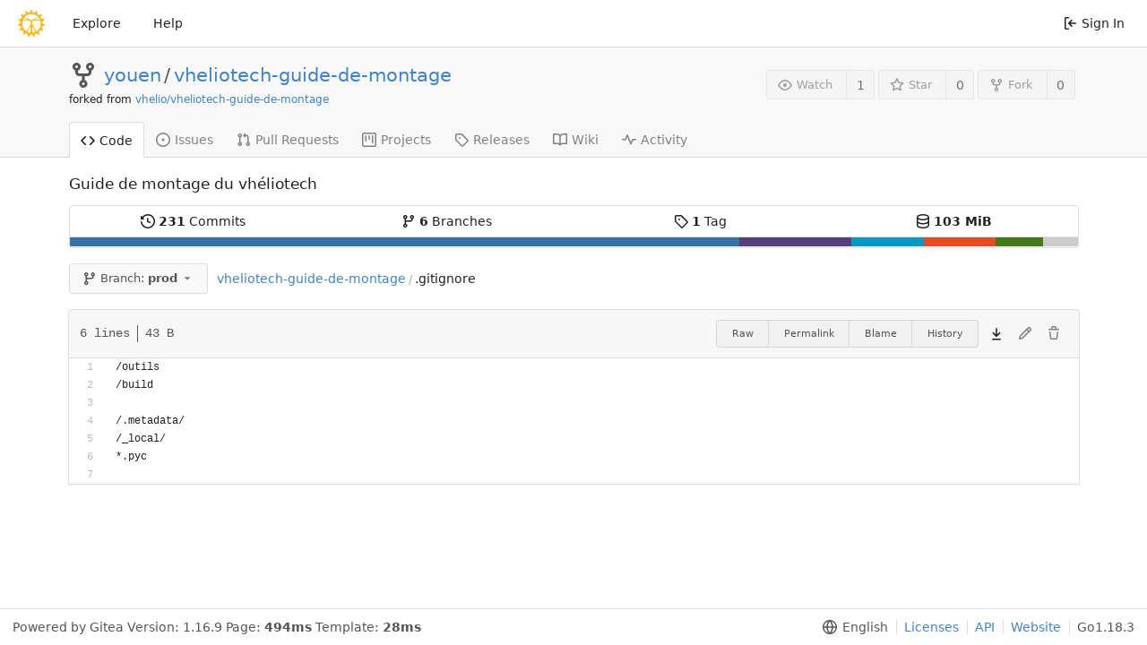

--- FILE ---
content_type: text/html; charset=UTF-8
request_url: https://git.vhelio.org/youen/vheliotech-guide-de-montage/src/branch/prod/.gitignore
body_size: 11038
content:
<!DOCTYPE html>
<html lang="en-US" class="theme-">
<head>
	<meta charset="utf-8">
	<meta name="viewport" content="width=device-width, initial-scale=1">
	<title>vheliotech-guide-de-montage/.gitignore at prod -  vheliotech-guide-de-montage - vhélio</title>
	<link rel="manifest" href="[data-uri]"/>
	<meta name="theme-color" content="#6cc644">
	<meta name="default-theme" content="auto" />
	<meta name="author" content="youen" />
	<meta name="description" content="vheliotech-guide-de-montage - Guide de montage du vhéliotech" />
	<meta name="keywords" content="go,git,self-hosted,gitea">
	<meta name="referrer" content="no-referrer" />

	<script>
		<!--   -->
		window.config = {
			appVer: '1.16.9',
			appSubUrl: '',
			assetUrlPrefix: '\/assets',
			runModeIsProd:  true ,
			customEmojis: {"codeberg":":codeberg:","git":":git:","gitea":":gitea:","github":":github:","gitlab":":gitlab:","gogs":":gogs:"},
			useServiceWorker:  false ,
			csrfToken: '_yfvoXE3MarKhEKiCq2HHdclG7w6MTc2OTAyMTc3MzI3NTgwNjU4MA',
			pageData: {},
			requireTribute:  null ,
			notificationSettings: {"EventSourceUpdateTime":10000,"MaxTimeout":60000,"MinTimeout":10000,"TimeoutStep":10000}, 
			enableTimeTracking:  true ,
			
			mermaidMaxSourceCharacters:  5000 ,
			
			i18n: {
				copy_success: 'Copied!',
				copy_error: 'Copy failed',
				error_occurred: 'An error occurred',
				network_error: 'Network error',
			},
		};
		
		window.config.pageData = window.config.pageData || {};
	</script>
	<link rel="icon" href="/assets/img/logo.svg" type="image/svg+xml">
	<link rel="alternate icon" href="/assets/img/favicon.png" type="image/png">
	<link rel="stylesheet" href="/assets/css/index.css?v=b7cd2ee017fdf4f254d153314f812efd">
	<noscript>
		<style>
			.dropdown:hover > .menu { display: block; }
			.ui.secondary.menu .dropdown.item > .menu { margin-top: 0; }
		</style>
	</noscript>

	
		<meta property="og:title" content="vheliotech-guide-de-montage" />
		<meta property="og:url" content="https://git.vhelio.org/youen/vheliotech-guide-de-montage" />
		
			<meta property="og:description" content="Guide de montage du vhéliotech" />
		
	
	<meta property="og:type" content="object" />
	
		<meta property="og:image" content="https://git.vhelio.org/avatars/c3a4268e23535d4aded142bc689f8f32" />
	

<meta property="og:site_name" content="vhélio" />

	<link rel="stylesheet" href="/assets/css/theme-auto.css?v=b7cd2ee017fdf4f254d153314f812efd">


</head>
<body>
	

	<div class="full height">
		<noscript>This website works better with JavaScript.</noscript>

		

		
			<div class="ui top secondary stackable main menu following bar light">
				<div class="ui container" id="navbar">
	<div class="item brand" style="justify-content: space-between;">
		<a href="/" data-content="Home">
			<img class="ui mini image" width="30" height="30" src="/assets/img/logo.svg">
		</a>
		<div class="ui basic icon button mobile-only" id="navbar-expand-toggle">
			<i class="sidebar icon"></i>
		</div>
	</div>

	
		<a class="item " href="/explore/repos">Explore</a>
	

	

	


	
		<a class="item" target="_blank" rel="noopener noreferrer" href="https://docs.gitea.io">Help</a>
		<div class="right stackable menu">
			
			<a class="item" rel="nofollow" href="/user/login?redirect_to=%2fyouen%2fvheliotech-guide-de-montage%2fsrc%2fbranch%2fprod%2f.gitignore">
				<svg viewBox="0 0 16 16" class="svg octicon-sign-in" width="16" height="16" aria-hidden="true"><path fill-rule="evenodd" d="M2 2.75C2 1.784 2.784 1 3.75 1h2.5a.75.75 0 0 1 0 1.5h-2.5a.25.25 0 0 0-.25.25v10.5c0 .138.112.25.25.25h2.5a.75.75 0 0 1 0 1.5h-2.5A1.75 1.75 0 0 1 2 13.25V2.75zm6.56 4.5 1.97-1.97a.75.75 0 1 0-1.06-1.06L6.22 7.47a.75.75 0 0 0 0 1.06l3.25 3.25a.75.75 0 1 0 1.06-1.06L8.56 8.75h5.69a.75.75 0 0 0 0-1.5H8.56z"/></svg> Sign In
			</a>
		</div>
	
</div>

			</div>
		



<div class="page-content repository file list ">
	<div class="header-wrapper">

	<div class="ui container">
		<div class="repo-header">
			<div class="repo-title-wrap df fc">
				<div class="repo-title">
					
					
						<div class="repo-icon mr-3">
	
		
			<svg viewBox="0 0 16 16" class="svg octicon-repo-forked" width="32" height="32" aria-hidden="true"><path fill-rule="evenodd" d="M5 3.25a.75.75 0 1 1-1.5 0 .75.75 0 0 1 1.5 0zm0 2.122a2.25 2.25 0 1 0-1.5 0v.878A2.25 2.25 0 0 0 5.75 8.5h1.5v2.128a2.251 2.251 0 1 0 1.5 0V8.5h1.5a2.25 2.25 0 0 0 2.25-2.25v-.878a2.25 2.25 0 1 0-1.5 0v.878a.75.75 0 0 1-.75.75h-4.5A.75.75 0 0 1 5 6.25v-.878zm3.75 7.378a.75.75 0 1 1-1.5 0 .75.75 0 0 1 1.5 0zm3-8.75a.75.75 0 1 0 0-1.5.75.75 0 0 0 0 1.5z"/></svg>
		
	
</div>

					
					<a href="/youen">youen</a>
					<div class="mx-2">/</div>
					<a href="/youen/vheliotech-guide-de-montage">vheliotech-guide-de-montage</a>
					<div class="labels df ac fw">
						
							
								
							
						
						
					</div>
				</div>
				
				<div class="fork-flag">forked from <a href="/vhelio/vheliotech-guide-de-montage">vhelio/vheliotech-guide-de-montage</a></div>
				
			</div>
			
				<div class="repo-buttons">
					
					<form method="post" action="/youen/vheliotech-guide-de-montage/action/watch?redirect_to=%2fyouen%2fvheliotech-guide-de-montage%2fsrc%2fbranch%2fprod%2f.gitignore">
						<input type="hidden" name="_csrf" value="_yfvoXE3MarKhEKiCq2HHdclG7w6MTc2OTAyMTc3MzI3NTgwNjU4MA">
						<div class="ui labeled button tooltip" tabindex="0" data-content="Sign in to watch this repository." data-position="top center">
							<button type="submit" class="ui compact small basic button" disabled>
								<svg viewBox="0 0 16 16" class="svg octicon-eye" width="16" height="16" aria-hidden="true"><path fill-rule="evenodd" d="M1.679 7.932c.412-.621 1.242-1.75 2.366-2.717C5.175 4.242 6.527 3.5 8 3.5c1.473 0 2.824.742 3.955 1.715 1.124.967 1.954 2.096 2.366 2.717a.119.119 0 0 1 0 .136c-.412.621-1.242 1.75-2.366 2.717C10.825 11.758 9.473 12.5 8 12.5c-1.473 0-2.824-.742-3.955-1.715C2.92 9.818 2.09 8.69 1.679 8.068a.119.119 0 0 1 0-.136zM8 2c-1.981 0-3.67.992-4.933 2.078C1.797 5.169.88 6.423.43 7.1a1.619 1.619 0 0 0 0 1.798c.45.678 1.367 1.932 2.637 3.024C4.329 13.008 6.019 14 8 14c1.981 0 3.67-.992 4.933-2.078 1.27-1.091 2.187-2.345 2.637-3.023a1.619 1.619 0 0 0 0-1.798c-.45-.678-1.367-1.932-2.637-3.023C11.671 2.992 9.981 2 8 2zm0 8a2 2 0 1 0 0-4 2 2 0 0 0 0 4z"/></svg>Watch
							</button>
							<a class="ui basic label" href="/youen/vheliotech-guide-de-montage/watchers">
								1
							</a>
						</div>
					</form>
					
						<form method="post" action="/youen/vheliotech-guide-de-montage/action/star?redirect_to=%2fyouen%2fvheliotech-guide-de-montage%2fsrc%2fbranch%2fprod%2f.gitignore">
							<input type="hidden" name="_csrf" value="_yfvoXE3MarKhEKiCq2HHdclG7w6MTc2OTAyMTc3MzI3NTgwNjU4MA">
							<div class="ui labeled button tooltip" tabindex="0" data-content="Sign in to star this repository." data-position="top center">
								<button type="submit" class="ui compact small basic button" disabled>
									<svg viewBox="0 0 16 16" class="svg octicon-star" width="16" height="16" aria-hidden="true"><path fill-rule="evenodd" d="M8 .25a.75.75 0 0 1 .673.418l1.882 3.815 4.21.612a.75.75 0 0 1 .416 1.279l-3.046 2.97.719 4.192a.75.75 0 0 1-1.088.791L8 12.347l-3.766 1.98a.75.75 0 0 1-1.088-.79l.72-4.194L.818 6.374a.75.75 0 0 1 .416-1.28l4.21-.611L7.327.668A.75.75 0 0 1 8 .25zm0 2.445L6.615 5.5a.75.75 0 0 1-.564.41l-3.097.45 2.24 2.184a.75.75 0 0 1 .216.664l-.528 3.084 2.769-1.456a.75.75 0 0 1 .698 0l2.77 1.456-.53-3.084a.75.75 0 0 1 .216-.664l2.24-2.183-3.096-.45a.75.75 0 0 1-.564-.41L8 2.694v.001z"/></svg>Star
								</button>
								<a class="ui basic label" href="/youen/vheliotech-guide-de-montage/stars">
									0
								</a>
							</div>
						</form>
					
					
						<div class="ui labeled button
							
								tooltip disabled
							"
							
								data-content="Sign in to fork this repository."
							
						data-position="top center" data-variation="tiny" tabindex="0">
							<a class="ui compact small basic button"
								
									
								
							>
								<svg viewBox="0 0 16 16" class="svg octicon-repo-forked" width="16" height="16" aria-hidden="true"><path fill-rule="evenodd" d="M5 3.25a.75.75 0 1 1-1.5 0 .75.75 0 0 1 1.5 0zm0 2.122a2.25 2.25 0 1 0-1.5 0v.878A2.25 2.25 0 0 0 5.75 8.5h1.5v2.128a2.251 2.251 0 1 0 1.5 0V8.5h1.5a2.25 2.25 0 0 0 2.25-2.25v-.878a2.25 2.25 0 1 0-1.5 0v.878a.75.75 0 0 1-.75.75h-4.5A.75.75 0 0 1 5 6.25v-.878zm3.75 7.378a.75.75 0 1 1-1.5 0 .75.75 0 0 1 1.5 0zm3-8.75a.75.75 0 1 0 0-1.5.75.75 0 0 0 0 1.5z"/></svg>Fork
							</a>
							<div class="ui small modal" id="fork-repo-modal">
								<svg viewBox="0 0 16 16" class="close inside svg octicon-x" width="16" height="16" aria-hidden="true"><path fill-rule="evenodd" d="M3.72 3.72a.75.75 0 0 1 1.06 0L8 6.94l3.22-3.22a.75.75 0 1 1 1.06 1.06L9.06 8l3.22 3.22a.75.75 0 1 1-1.06 1.06L8 9.06l-3.22 3.22a.75.75 0 0 1-1.06-1.06L6.94 8 3.72 4.78a.75.75 0 0 1 0-1.06z"/></svg>
								<div class="header">
									You&#39;ve already forked vheliotech-guide-de-montage
								</div>
								<div class="content tl">
									<div class="ui list">
										
									</div>
									
								</div>
							</div>
							<a class="ui basic label" href="/youen/vheliotech-guide-de-montage/forks">
								0
							</a>
						</div>
					
				</div>
			
		</div>
	</div>

	<div class="ui tabs container">
		
			<div class="ui tabular stackable menu navbar">
				
				<a class="active item" href="/youen/vheliotech-guide-de-montage/src/branch/prod">
					<svg viewBox="0 0 16 16" class="svg octicon-code" width="16" height="16" aria-hidden="true"><path fill-rule="evenodd" d="M4.72 3.22a.75.75 0 0 1 1.06 1.06L2.06 8l3.72 3.72a.75.75 0 1 1-1.06 1.06L.47 8.53a.75.75 0 0 1 0-1.06l4.25-4.25zm6.56 0a.75.75 0 1 0-1.06 1.06L13.94 8l-3.72 3.72a.75.75 0 1 0 1.06 1.06l4.25-4.25a.75.75 0 0 0 0-1.06l-4.25-4.25z"/></svg> Code
				</a>
				

				
					<a class=" item" href="/youen/vheliotech-guide-de-montage/issues">
						<svg viewBox="0 0 16 16" class="svg octicon-issue-opened" width="16" height="16" aria-hidden="true"><path d="M8 9.5a1.5 1.5 0 1 0 0-3 1.5 1.5 0 0 0 0 3z"/><path fill-rule="evenodd" d="M8 0a8 8 0 1 0 0 16A8 8 0 0 0 8 0zM1.5 8a6.5 6.5 0 1 1 13 0 6.5 6.5 0 0 1-13 0z"/></svg> Issues
						
					</a>
				

				

				
					<a class=" item" href="/youen/vheliotech-guide-de-montage/pulls">
						<svg viewBox="0 0 16 16" class="svg octicon-git-pull-request" width="16" height="16" aria-hidden="true"><path fill-rule="evenodd" d="M7.177 3.073 9.573.677A.25.25 0 0 1 10 .854v4.792a.25.25 0 0 1-.427.177L7.177 3.427a.25.25 0 0 1 0-.354zM3.75 2.5a.75.75 0 1 0 0 1.5.75.75 0 0 0 0-1.5zm-2.25.75a2.25 2.25 0 1 1 3 2.122v5.256a2.251 2.251 0 1 1-1.5 0V5.372A2.25 2.25 0 0 1 1.5 3.25zM11 2.5h-1V4h1a1 1 0 0 1 1 1v5.628a2.251 2.251 0 1 0 1.5 0V5A2.5 2.5 0 0 0 11 2.5zm1 10.25a.75.75 0 1 1 1.5 0 .75.75 0 0 1-1.5 0zM3.75 12a.75.75 0 1 0 0 1.5.75.75 0 0 0 0-1.5z"/></svg> Pull Requests
						
					</a>
				

				
					<a href="/youen/vheliotech-guide-de-montage/projects" class=" item">
						<svg viewBox="0 0 16 16" class="svg octicon-project" width="16" height="16" aria-hidden="true"><path fill-rule="evenodd" d="M1.75 0A1.75 1.75 0 0 0 0 1.75v12.5C0 15.216.784 16 1.75 16h12.5A1.75 1.75 0 0 0 16 14.25V1.75A1.75 1.75 0 0 0 14.25 0H1.75zM1.5 1.75a.25.25 0 0 1 .25-.25h12.5a.25.25 0 0 1 .25.25v12.5a.25.25 0 0 1-.25.25H1.75a.25.25 0 0 1-.25-.25V1.75zM11.75 3a.75.75 0 0 0-.75.75v7.5a.75.75 0 0 0 1.5 0v-7.5a.75.75 0 0 0-.75-.75zm-8.25.75a.75.75 0 0 1 1.5 0v5.5a.75.75 0 0 1-1.5 0v-5.5zM8 3a.75.75 0 0 0-.75.75v3.5a.75.75 0 0 0 1.5 0v-3.5A.75.75 0 0 0 8 3z"/></svg> Projects
						
					</a>
				

				
				<a class=" item" href="/youen/vheliotech-guide-de-montage/releases">
					<svg viewBox="0 0 16 16" class="svg octicon-tag" width="16" height="16" aria-hidden="true"><path fill-rule="evenodd" d="M2.5 7.775V2.75a.25.25 0 0 1 .25-.25h5.025a.25.25 0 0 1 .177.073l6.25 6.25a.25.25 0 0 1 0 .354l-5.025 5.025a.25.25 0 0 1-.354 0l-6.25-6.25a.25.25 0 0 1-.073-.177zm-1.5 0V2.75C1 1.784 1.784 1 2.75 1h5.025c.464 0 .91.184 1.238.513l6.25 6.25a1.75 1.75 0 0 1 0 2.474l-5.026 5.026a1.75 1.75 0 0 1-2.474 0l-6.25-6.25A1.75 1.75 0 0 1 1 7.775zM6 5a1 1 0 1 0 0 2 1 1 0 0 0 0-2z"/></svg> Releases
					
				</a>
				

				
					<a class=" item" href="/youen/vheliotech-guide-de-montage/wiki" >
						<svg viewBox="0 0 16 16" class="svg octicon-book" width="16" height="16" aria-hidden="true"><path fill-rule="evenodd" d="M0 1.75A.75.75 0 0 1 .75 1h4.253c1.227 0 2.317.59 3 1.501A3.744 3.744 0 0 1 11.006 1h4.245a.75.75 0 0 1 .75.75v10.5a.75.75 0 0 1-.75.75h-4.507a2.25 2.25 0 0 0-1.591.659l-.622.621a.75.75 0 0 1-1.06 0l-.622-.621A2.25 2.25 0 0 0 5.258 13H.75a.75.75 0 0 1-.75-.75V1.75zm8.755 3a2.25 2.25 0 0 1 2.25-2.25H14.5v9h-3.757c-.71 0-1.4.201-1.992.572l.004-7.322zm-1.504 7.324.004-5.073-.002-2.253A2.25 2.25 0 0 0 5.003 2.5H1.5v9h3.757a3.75 3.75 0 0 1 1.994.574z"/></svg> Wiki
					</a>
				

				
					<a class=" item" href="/youen/vheliotech-guide-de-montage/activity">
						<svg viewBox="0 0 16 16" class="svg octicon-pulse" width="16" height="16" aria-hidden="true"><path fill-rule="evenodd" d="M6 2a.75.75 0 0 1 .696.471L10 10.731l1.304-3.26A.75.75 0 0 1 12 7h3.25a.75.75 0 0 1 0 1.5h-2.742l-1.812 4.528a.75.75 0 0 1-1.392 0L6 4.77 4.696 8.03A.75.75 0 0 1 4 8.5H.75a.75.75 0 0 1 0-1.5h2.742l1.812-4.529A.75.75 0 0 1 6 2z"/></svg> Activity
					</a>
				

				

				
			</div>
		
	</div>
	<div class="ui tabs divider"></div>
</div>

	<div class="ui container ">
		



		<div class="ui repo-description">
			<div id="repo-desc">
				<span class="description">Guide de montage du vhéliotech</span>
				<a class="link" href=""></a>
			</div>
			
		</div>
		<div class="mt-3" id="repo-topics">
		
		
		</div>
		
		<div class="hide" id="validate_prompt">
			<span id="count_prompt">You can not select more than 25 topics</span>
			<span id="format_prompt">Topics must start with a letter or number, can include dashes (&#39;-&#39;) and can be up to 35 characters long.</span>
		</div>
		
		<div class="ui segments repository-summary repository-summary-language-stats mt-3">
	<div class="ui segment sub-menu repository-menu">
		<div class="ui two horizontal center link list">
			
				<div class="item">
					<a class="ui" href="/youen/vheliotech-guide-de-montage/commits/branch/prod"><svg viewBox="0 0 16 16" class="svg octicon-history" width="16" height="16" aria-hidden="true"><path fill-rule="evenodd" d="M1.643 3.143.427 1.927A.25.25 0 0 0 0 2.104V5.75c0 .138.112.25.25.25h3.646a.25.25 0 0 0 .177-.427L2.715 4.215a6.5 6.5 0 1 1-1.18 4.458.75.75 0 1 0-1.493.154 8.001 8.001 0 1 0 1.6-5.684zM7.75 4a.75.75 0 0 1 .75.75v2.992l2.028.812a.75.75 0 0 1-.557 1.392l-2.5-1A.75.75 0 0 1 7 8.25v-3.5A.75.75 0 0 1 7.75 4z"/></svg> <b>231</b> Commits</a>
				</div>
				<div class="item">
					<a class="ui" href="/youen/vheliotech-guide-de-montage/branches"><svg viewBox="0 0 16 16" class="svg octicon-git-branch" width="16" height="16" aria-hidden="true"><path fill-rule="evenodd" d="M11.75 2.5a.75.75 0 1 0 0 1.5.75.75 0 0 0 0-1.5zm-2.25.75a2.25 2.25 0 1 1 3 2.122V6A2.5 2.5 0 0 1 10 8.5H6a1 1 0 0 0-1 1v1.128a2.251 2.251 0 1 1-1.5 0V5.372a2.25 2.25 0 1 1 1.5 0v1.836A2.492 2.492 0 0 1 6 7h4a1 1 0 0 0 1-1v-.628A2.25 2.25 0 0 1 9.5 3.25zM4.25 12a.75.75 0 1 0 0 1.5.75.75 0 0 0 0-1.5zM3.5 3.25a.75.75 0 1 1 1.5 0 .75.75 0 0 1-1.5 0z"/></svg> <b>6</b> Branches</a>
				</div>
				
					<div class="item">
						<a class="ui" href="/youen/vheliotech-guide-de-montage/tags"><svg viewBox="0 0 16 16" class="svg octicon-tag" width="16" height="16" aria-hidden="true"><path fill-rule="evenodd" d="M2.5 7.775V2.75a.25.25 0 0 1 .25-.25h5.025a.25.25 0 0 1 .177.073l6.25 6.25a.25.25 0 0 1 0 .354l-5.025 5.025a.25.25 0 0 1-.354 0l-6.25-6.25a.25.25 0 0 1-.073-.177zm-1.5 0V2.75C1 1.784 1.784 1 2.75 1h5.025c.464 0 .91.184 1.238.513l6.25 6.25a1.75 1.75 0 0 1 0 2.474l-5.026 5.026a1.75 1.75 0 0 1-2.474 0l-6.25-6.25A1.75 1.75 0 0 1 1 7.775zM6 5a1 1 0 1 0 0 2 1 1 0 0 0 0-2z"/></svg> <b>1</b> Tag</a>
					</div>
				
				<div class="item">
					<span class="ui"><svg viewBox="0 0 16 16" class="svg octicon-database" width="16" height="16" aria-hidden="true"><path fill-rule="evenodd" d="M2.5 3.5c0-.133.058-.318.282-.55.227-.237.592-.484 1.1-.708C4.899 1.795 6.354 1.5 8 1.5c1.647 0 3.102.295 4.117.742.51.224.874.47 1.101.707.224.233.282.418.282.551 0 .133-.058.318-.282.55-.227.237-.592.484-1.1.708C11.101 5.205 9.646 5.5 8 5.5c-1.647 0-3.102-.295-4.117-.742-.51-.224-.874-.47-1.101-.707-.224-.233-.282-.418-.282-.551zM1 3.5c0-.626.292-1.165.7-1.59.406-.422.956-.767 1.579-1.041C4.525.32 6.195 0 8 0c1.805 0 3.475.32 4.722.869.622.274 1.172.62 1.578 1.04.408.426.7.965.7 1.591v9c0 .626-.292 1.165-.7 1.59-.406.422-.956.767-1.579 1.041C11.476 15.68 9.806 16 8 16c-1.805 0-3.475-.32-4.721-.869-.623-.274-1.173-.62-1.579-1.04-.408-.426-.7-.965-.7-1.591v-9zM2.5 8V5.724c.241.15.503.286.779.407C4.525 6.68 6.195 7 8 7c1.805 0 3.475-.32 4.722-.869.275-.121.537-.257.778-.407V8c0 .133-.058.318-.282.55-.227.237-.592.484-1.1.708C11.101 9.705 9.646 10 8 10c-1.647 0-3.102-.295-4.117-.742-.51-.224-.874-.47-1.101-.707C2.558 8.318 2.5 8.133 2.5 8zm0 2.225V12.5c0 .133.058.318.282.55.227.237.592.484 1.1.708 1.016.447 2.471.742 4.118.742 1.647 0 3.102-.295 4.117-.742.51-.224.874-.47 1.101-.707.224-.233.282-.418.282-.551v-2.275c-.241.15-.503.285-.778.406-1.247.549-2.917.869-4.722.869-1.805 0-3.475-.32-4.721-.869a6.236 6.236 0 0 1-.779-.406z"/></svg> <b>103 MiB</b></span>
				</div>
			
		</div>
	</div>
	
	<div class="ui segment sub-menu language-stats-details" style="display: none">
		<div class="ui horizontal center link list">
			
			<div class="item df ac jc">
				<i class="color-icon mr-3" style="background-color: #3572A5"></i>
				<span class="bold mr-3">
					
						Python
					
				</span>
				66.5%
			</div>
			
			<div class="item df ac jc">
				<i class="color-icon mr-3" style="background-color: #563d7c"></i>
				<span class="bold mr-3">
					
						CSS
					
				</span>
				11.1%
			</div>
			
			<div class="item df ac jc">
				<i class="color-icon mr-3" style="background-color: #0298c3"></i>
				<span class="bold mr-3">
					
						Perl
					
				</span>
				7.2%
			</div>
			
			<div class="item df ac jc">
				<i class="color-icon mr-3" style="background-color: #e34c26"></i>
				<span class="bold mr-3">
					
						HTML
					
				</span>
				7.2%
			</div>
			
			<div class="item df ac jc">
				<i class="color-icon mr-3" style="background-color: #427819"></i>
				<span class="bold mr-3">
					
						Makefile
					
				</span>
				4.7%
			</div>
			
			<div class="item df ac jc">
				<i class="color-icon mr-3" style="background-color: #cccccc"></i>
				<span class="bold mr-3">
					
						Other
					
				</span>
				3.4%
			</div>
			
		</div>
	</div>
	<a class="ui segment language-stats">
		
		<div class="bar" style="width: 66.5%; background-color: #3572A5">&nbsp;</div>
		
		<div class="bar" style="width: 11.1%; background-color: #563d7c">&nbsp;</div>
		
		<div class="bar" style="width: 7.2%; background-color: #0298c3">&nbsp;</div>
		
		<div class="bar" style="width: 7.2%; background-color: #e34c26">&nbsp;</div>
		
		<div class="bar" style="width: 4.7%; background-color: #427819">&nbsp;</div>
		
		<div class="bar" style="width: 3.4%; background-color: #cccccc">&nbsp;</div>
		
	</a>
	
</div>

		<div class="ui stackable secondary menu mobile--margin-between-items mobile--no-negative-margins">
			

<div class="fitted item choose reference mr-1">
	<div class="ui floating filter dropdown custom" data-can-create-branch="false" data-no-results="No results found.">
		<div class="ui basic small compact button" @click="menuVisible = !menuVisible" @keyup.enter="menuVisible = !menuVisible">
			<span class="text">
				
					<svg viewBox="0 0 16 16" class="svg octicon-git-branch" width="16" height="16" aria-hidden="true"><path fill-rule="evenodd" d="M11.75 2.5a.75.75 0 1 0 0 1.5.75.75 0 0 0 0-1.5zm-2.25.75a2.25 2.25 0 1 1 3 2.122V6A2.5 2.5 0 0 1 10 8.5H6a1 1 0 0 0-1 1v1.128a2.251 2.251 0 1 1-1.5 0V5.372a2.25 2.25 0 1 1 1.5 0v1.836A2.492 2.492 0 0 1 6 7h4a1 1 0 0 0 1-1v-.628A2.25 2.25 0 0 1 9.5 3.25zM4.25 12a.75.75 0 1 0 0 1.5.75.75 0 0 0 0-1.5zM3.5 3.25a.75.75 0 1 1 1.5 0 .75.75 0 0 1-1.5 0z"/></svg>
					Branch:
					<strong>prod</strong>
				
			</span>
			<svg viewBox="0 0 16 16" class="dropdown icon svg octicon-triangle-down" width="14" height="14" aria-hidden="true"><path d="m4.427 7.427 3.396 3.396a.25.25 0 0 0 .354 0l3.396-3.396A.25.25 0 0 0 11.396 7H4.604a.25.25 0 0 0-.177.427z"/></svg>
		</div>
		<div class="data" style="display: none" data-mode="branches">
			
				
					<div class="item branch " data-url="/youen/vheliotech-guide-de-montage/src/branch/assemblage_tubes/.gitignore">assemblage_tubes</div>
				
					<div class="item branch " data-url="/youen/vheliotech-guide-de-montage/src/branch/direction/.gitignore">direction</div>
				
					<div class="item branch " data-url="/youen/vheliotech-guide-de-montage/src/branch/main/.gitignore">main</div>
				
					<div class="item branch selected" data-url="/youen/vheliotech-guide-de-montage/src/branch/prod/.gitignore">prod</div>
				
					<div class="item branch " data-url="/youen/vheliotech-guide-de-montage/src/branch/version_0.01/.gitignore">version_0.01</div>
				
					<div class="item branch " data-url="/youen/vheliotech-guide-de-montage/src/branch/vues_generales/.gitignore">vues_generales</div>
				
			
			
				
					<div class="item tag " data-url="/youen/vheliotech-guide-de-montage/src/tag/v0.01/.gitignore">v0.01</div>
				
			
		</div>
		<div class="menu transition" :class="{visible: menuVisible}" v-if="menuVisible" v-cloak>
			<div class="ui icon search input">
				<i class="icon df ac jc m-0"><svg viewBox="0 0 16 16" class="svg octicon-filter" width="16" height="16" aria-hidden="true"><path fill-rule="evenodd" d="M.75 3a.75.75 0 0 0 0 1.5h14.5a.75.75 0 0 0 0-1.5H.75zM3 7.75A.75.75 0 0 1 3.75 7h8.5a.75.75 0 0 1 0 1.5h-8.5A.75.75 0 0 1 3 7.75zm3 4a.75.75 0 0 1 .75-.75h2.5a.75.75 0 0 1 0 1.5h-2.5a.75.75 0 0 1-.75-.75z"/></svg></i>
				<input name="search" ref="searchField" autocomplete="off" v-model="searchTerm" @keydown="keydown($event)" placeholder="Filter branch or tag...">
			</div>
			
				<div class="header branch-tag-choice">
					<div class="ui grid">
						<div class="two column row">
							<a class="reference column" href="#" @click="createTag = false; mode = 'branches'; focusSearchField()">
								<span class="text" :class="{black: mode == 'branches'}">
									<svg viewBox="0 0 16 16" class="mr-2 svg octicon-git-branch" width="16" height="16" aria-hidden="true"><path fill-rule="evenodd" d="M11.75 2.5a.75.75 0 1 0 0 1.5.75.75 0 0 0 0-1.5zm-2.25.75a2.25 2.25 0 1 1 3 2.122V6A2.5 2.5 0 0 1 10 8.5H6a1 1 0 0 0-1 1v1.128a2.251 2.251 0 1 1-1.5 0V5.372a2.25 2.25 0 1 1 1.5 0v1.836A2.492 2.492 0 0 1 6 7h4a1 1 0 0 0 1-1v-.628A2.25 2.25 0 0 1 9.5 3.25zM4.25 12a.75.75 0 1 0 0 1.5.75.75 0 0 0 0-1.5zM3.5 3.25a.75.75 0 1 1 1.5 0 .75.75 0 0 1-1.5 0z"/></svg>Branches
								</span>
							</a>
							<a class="reference column" href="#" @click="createTag = true; mode = 'tags'; focusSearchField()">
								<span class="text" :class="{black: mode == 'tags'}">
									<svg viewBox="0 0 16 16" class="mr-2 svg octicon-tag" width="16" height="16" aria-hidden="true"><path fill-rule="evenodd" d="M2.5 7.775V2.75a.25.25 0 0 1 .25-.25h5.025a.25.25 0 0 1 .177.073l6.25 6.25a.25.25 0 0 1 0 .354l-5.025 5.025a.25.25 0 0 1-.354 0l-6.25-6.25a.25.25 0 0 1-.073-.177zm-1.5 0V2.75C1 1.784 1.784 1 2.75 1h5.025c.464 0 .91.184 1.238.513l6.25 6.25a1.75 1.75 0 0 1 0 2.474l-5.026 5.026a1.75 1.75 0 0 1-2.474 0l-6.25-6.25A1.75 1.75 0 0 1 1 7.775zM6 5a1 1 0 1 0 0 2 1 1 0 0 0 0-2z"/></svg>Tags
								</span>
							</a>
						</div>
					</div>
				</div>
			
			<div class="scrolling menu" ref="scrollContainer">
				<div v-for="(item, index) in filteredItems" :key="item.name" class="item" :class="{selected: item.selected, active: active == index}" @click="selectItem(item)" :ref="'listItem' + index">${ item.name }</div>
				<div class="item" v-if="showCreateNewBranch" :class="{active: active == filteredItems.length}" :ref="'listItem' + filteredItems.length">
					<a href="#" @click="createNewBranch()">
						<div v-show="createTag">
							<i class="reference tags icon"></i>
							Create tag <strong>${ searchTerm }</strong>
						</div>
						<div v-show="!createTag">
							<svg viewBox="0 0 16 16" class="svg octicon-git-branch" width="16" height="16" aria-hidden="true"><path fill-rule="evenodd" d="M11.75 2.5a.75.75 0 1 0 0 1.5.75.75 0 0 0 0-1.5zm-2.25.75a2.25 2.25 0 1 1 3 2.122V6A2.5 2.5 0 0 1 10 8.5H6a1 1 0 0 0-1 1v1.128a2.251 2.251 0 1 1-1.5 0V5.372a2.25 2.25 0 1 1 1.5 0v1.836A2.492 2.492 0 0 1 6 7h4a1 1 0 0 0 1-1v-.628A2.25 2.25 0 0 1 9.5 3.25zM4.25 12a.75.75 0 1 0 0 1.5.75.75 0 0 0 0-1.5zM3.5 3.25a.75.75 0 1 1 1.5 0 .75.75 0 0 1-1.5 0z"/></svg>
							Create branch <strong>${ searchTerm }</strong>
						</div>
						<div class="text small">
							
								from &#39;prod&#39;
							
						</div>
					</a>
					<form ref="newBranchForm" action="/youen/vheliotech-guide-de-montage/branches/_new/branch/prod" method="post">
						<input type="hidden" name="_csrf" value="_yfvoXE3MarKhEKiCq2HHdclG7w6MTc2OTAyMTc3MzI3NTgwNjU4MA">
						<input type="hidden" name="new_branch_name" v-model="searchTerm">
						<input type="hidden" name="create_tag" v-model="createTag">
					</form>
				</div>
			</div>
			<div class="message" v-if="showNoResults">${ noResults }</div>
		</div>
	</div>
</div>

			
			
			
			
				<div class="fitted item"><span class="ui breadcrumb repo-path"><a class="section" href="/youen/vheliotech-guide-de-montage/src/branch/prod" title="vheliotech-guide-de-montage">vheliotech-guide-de-montage</a><span class="divider">/</span><span class="active section" title=".gitignore">.gitignore</span></span></div>
			
			<div class="right fitted item mr-0" id="file-buttons">
				<div class="ui tiny primary buttons">
					
						
						
					
					
				</div>

			</div>
			<div class="fitted item">
				
			</div>
			<div class="fitted item">
				
				
			</div>
		</div>
		
			<div class="tab-size-8 non-diff-file-content">
	<h4 class="file-header ui top attached header df ac sb">
		<div class="file-header-left df ac">
			
				<div class="file-info text grey normal mono">
					
					
						<div class="file-info-entry">
							6 lines
						</div>
					
					
						<div class="file-info-entry">
							43 B
						</div>
					
					
				</div>
			
		</div>
		<div class="file-header-right file-actions df ac">
			
			
				<div class="ui buttons mr-2">
					<a class="ui mini basic button" href="/youen/vheliotech-guide-de-montage/raw/branch/prod/.gitignore">Raw</a>
					
						<a class="ui mini basic button" href="/youen/vheliotech-guide-de-montage/src/commit/31a36847f1262778b204cdb9d5debf9e86d7e572/.gitignore">Permalink</a>
					
					
						<a class="ui mini basic button" href="/youen/vheliotech-guide-de-montage/blame/branch/prod/.gitignore">Blame</a>
					
					<a class="ui mini basic button" href="/youen/vheliotech-guide-de-montage/commits/branch/prod/.gitignore">History</a>
					
				</div>
				<a download href="/youen/vheliotech-guide-de-montage/raw/branch/prod/.gitignore"><span class="btn-octicon tooltip" data-content="Download file" data-position="bottom center"><svg viewBox="0 0 16 16" class="svg octicon-download" width="16" height="16" aria-hidden="true"><path fill-rule="evenodd" d="M7.47 10.78a.75.75 0 0 0 1.06 0l3.75-3.75a.75.75 0 0 0-1.06-1.06L8.75 8.44V1.75a.75.75 0 0 0-1.5 0v6.69L4.78 5.97a.75.75 0 0 0-1.06 1.06l3.75 3.75zM3.75 13a.75.75 0 0 0 0 1.5h8.5a.75.75 0 0 0 0-1.5h-8.5z"/></svg></span></a>
				
					
						<span class="btn-octicon tooltip disabled" data-content="You must fork this repository to make or propose changes to this file." data-position="bottom center"><svg viewBox="0 0 16 16" class="svg octicon-pencil" width="16" height="16" aria-hidden="true"><path fill-rule="evenodd" d="M11.013 1.427a1.75 1.75 0 0 1 2.474 0l1.086 1.086a1.75 1.75 0 0 1 0 2.474l-8.61 8.61c-.21.21-.47.364-.756.445l-3.251.93a.75.75 0 0 1-.927-.928l.929-3.25a1.75 1.75 0 0 1 .445-.758l8.61-8.61zm1.414 1.06a.25.25 0 0 0-.354 0L10.811 3.75l1.439 1.44 1.263-1.263a.25.25 0 0 0 0-.354l-1.086-1.086zM11.189 6.25 9.75 4.81l-6.286 6.287a.25.25 0 0 0-.064.108l-.558 1.953 1.953-.558a.249.249 0 0 0 .108-.064l6.286-6.286z"/></svg></span>
					
					
						<span class="btn-octicon tooltip disabled" data-content="You must have write access to make or propose changes to this file." data-position="bottom center"><svg viewBox="0 0 16 16" class="svg octicon-trash" width="16" height="16" aria-hidden="true"><path fill-rule="evenodd" d="M6.5 1.75a.25.25 0 0 1 .25-.25h2.5a.25.25 0 0 1 .25.25V3h-3V1.75zm4.5 0V3h2.25a.75.75 0 0 1 0 1.5H2.75a.75.75 0 0 1 0-1.5H5V1.75C5 .784 5.784 0 6.75 0h2.5C10.216 0 11 .784 11 1.75zM4.496 6.675a.75.75 0 1 0-1.492.15l.66 6.6A1.75 1.75 0 0 0 5.405 15h5.19c.9 0 1.652-.681 1.741-1.576l.66-6.6a.75.75 0 0 0-1.492-.149l-.66 6.6a.25.25 0 0 1-.249.225h-5.19a.25.25 0 0 1-.249-.225l-.66-6.6z"/></svg></span>
					
				
			
		</div>
	</h4>
	<div class="ui attached table unstackable segment">
		
	


		<div class="file-view code-view">
			
				
				<table>
					<tbody>
						
						
						<tr>
							<td id="L1" class="lines-num"><span id="L1" data-line-number="1"></span></td>
							
							<td rel="L1" class="lines-code chroma"><code class="code-inner"><span class="line"><span class="cl">/outils</code></td>
						</tr>
						
						
						<tr>
							<td id="L2" class="lines-num"><span id="L2" data-line-number="2"></span></td>
							
							<td rel="L2" class="lines-code chroma"><code class="code-inner"></span><span class="line"><span class="cl">/build</code></td>
						</tr>
						
						
						<tr>
							<td id="L3" class="lines-num"><span id="L3" data-line-number="3"></span></td>
							
							<td rel="L3" class="lines-code chroma"><code class="code-inner"></span><span class="line"><span class="cl"></code></td>
						</tr>
						
						
						<tr>
							<td id="L4" class="lines-num"><span id="L4" data-line-number="4"></span></td>
							
							<td rel="L4" class="lines-code chroma"><code class="code-inner"></span><span class="line"><span class="cl">/.metadata/</code></td>
						</tr>
						
						
						<tr>
							<td id="L5" class="lines-num"><span id="L5" data-line-number="5"></span></td>
							
							<td rel="L5" class="lines-code chroma"><code class="code-inner"></span><span class="line"><span class="cl">/_local/</code></td>
						</tr>
						
						
						<tr>
							<td id="L6" class="lines-num"><span id="L6" data-line-number="6"></span></td>
							
							<td rel="L6" class="lines-code chroma"><code class="code-inner"></span><span class="line"><span class="cl">*.pyc
</span></span></code></td>
						</tr>
						
						
						<tr>
							<td id="L7" class="lines-num"><span id="L7" data-line-number="7"></span></td>
							
							<td rel="L7" class="lines-code chroma"><code class="code-inner"><span class="w">
</span></code></td>
						</tr>
						
					</tbody>
				</table>
				<div class="code-line-menu ui fluid popup transition hidden">
					<div class="ui column relaxed equal height">
						<div class="column">
							
								<div class="ui link list">
									<a class="item ref-in-new-issue" href="/youen/vheliotech-guide-de-montage/issues/new?body=https%3a%2f%2fgit.vhelio.org%2fyouen%2fvheliotech-guide-de-montage%2fsrc%2fcommit%2f31a36847f1262778b204cdb9d5debf9e86d7e572/.gitignore" rel="nofollow noindex">Reference in new issue</a>
								</div>
							
							<div class="ui link list">
								<a data-clipboard-text="https://git.vhelio.org/youen/vheliotech-guide-de-montage/src/commit/31a36847f1262778b204cdb9d5debf9e86d7e572/.gitignore" class="item copy-line-permalink">Copy Permalink</a>
							</div>
						</div>
					</div>
				</div>
				
			
		</div>
	</div>
</div>

		
	</div>
</div>


	

	</div>

	

	<footer>
	<div class="ui container">
		<div class="ui left">
			Powered by Gitea Version: 1.16.9 Page: <strong>494ms</strong> Template: <strong>28ms</strong>
		</div>
		<div class="ui right links">
			
			<div class="ui language bottom floating slide up dropdown link item">
				<svg viewBox="0 0 16 16" class="svg octicon-globe" width="16" height="16" aria-hidden="true"><path fill-rule="evenodd" d="M1.543 7.25h2.733c.144-2.074.866-3.756 1.58-4.948.12-.197.237-.381.353-.552a6.506 6.506 0 0 0-4.666 5.5zm2.733 1.5H1.543a6.506 6.506 0 0 0 4.666 5.5 11.13 11.13 0 0 1-.352-.552c-.715-1.192-1.437-2.874-1.581-4.948zm1.504 0h4.44a9.637 9.637 0 0 1-1.363 4.177c-.306.51-.612.919-.857 1.215a9.978 9.978 0 0 1-.857-1.215A9.637 9.637 0 0 1 5.78 8.75zm4.44-1.5H5.78a9.637 9.637 0 0 1 1.363-4.177c.306-.51.612-.919.857-1.215.245.296.55.705.857 1.215A9.638 9.638 0 0 1 10.22 7.25zm1.504 1.5c-.144 2.074-.866 3.756-1.58 4.948-.12.197-.237.381-.353.552a6.506 6.506 0 0 0 4.666-5.5h-2.733zm2.733-1.5h-2.733c-.144-2.074-.866-3.756-1.58-4.948a11.738 11.738 0 0 0-.353-.552 6.506 6.506 0 0 1 4.666 5.5zM8 0a8 8 0 1 0 0 16A8 8 0 0 0 8 0z"/></svg>
				<div class="text">English</div>
				<div class="menu language-menu">
					
						<a lang="id-ID" data-url="/?lang=id-ID" class="item ">bahasa Indonesia</a>
					
						<a lang="de-DE" data-url="/?lang=de-DE" class="item ">Deutsch</a>
					
						<a lang="en-US" data-url="/?lang=en-US" class="item active selected">English</a>
					
						<a lang="es-ES" data-url="/?lang=es-ES" class="item ">español</a>
					
						<a lang="fr-FR" data-url="/?lang=fr-FR" class="item ">français</a>
					
						<a lang="it-IT" data-url="/?lang=it-IT" class="item ">italiano</a>
					
						<a lang="lv-LV" data-url="/?lang=lv-LV" class="item ">latviešu</a>
					
						<a lang="hu-HU" data-url="/?lang=hu-HU" class="item ">magyar nyelv</a>
					
						<a lang="nl-NL" data-url="/?lang=nl-NL" class="item ">Nederlands</a>
					
						<a lang="pl-PL" data-url="/?lang=pl-PL" class="item ">polski</a>
					
						<a lang="pt-PT" data-url="/?lang=pt-PT" class="item ">Português de Portugal</a>
					
						<a lang="pt-BR" data-url="/?lang=pt-BR" class="item ">português do Brasil</a>
					
						<a lang="fi-FI" data-url="/?lang=fi-FI" class="item ">suomi</a>
					
						<a lang="sv-SE" data-url="/?lang=sv-SE" class="item ">svenska</a>
					
						<a lang="tr-TR" data-url="/?lang=tr-TR" class="item ">Türkçe</a>
					
						<a lang="cs-CZ" data-url="/?lang=cs-CZ" class="item ">čeština</a>
					
						<a lang="el-GR" data-url="/?lang=el-GR" class="item ">ελληνικά</a>
					
						<a lang="bg-BG" data-url="/?lang=bg-BG" class="item ">български</a>
					
						<a lang="ru-RU" data-url="/?lang=ru-RU" class="item ">русский</a>
					
						<a lang="sr-SP" data-url="/?lang=sr-SP" class="item ">српски</a>
					
						<a lang="uk-UA" data-url="/?lang=uk-UA" class="item ">Українська</a>
					
						<a lang="fa-IR" data-url="/?lang=fa-IR" class="item ">فارسی</a>
					
						<a lang="ml-IN" data-url="/?lang=ml-IN" class="item ">മലയാളം</a>
					
						<a lang="ja-JP" data-url="/?lang=ja-JP" class="item ">日本語</a>
					
						<a lang="zh-CN" data-url="/?lang=zh-CN" class="item ">简体中文</a>
					
						<a lang="zh-TW" data-url="/?lang=zh-TW" class="item ">繁體中文（台灣）</a>
					
						<a lang="zh-HK" data-url="/?lang=zh-HK" class="item ">繁體中文（香港）</a>
					
						<a lang="ko-KR" data-url="/?lang=ko-KR" class="item ">한국어</a>
					
				</div>
			</div>
			<a href="/assets/js/licenses.txt">Licenses</a>
			<a href="/api/swagger">API</a>
			<a target="_blank" rel="noopener noreferrer" href="https://gitea.io">Website</a>
			
			<span class="version">Go1.18.3</span>
		</div>
	</div>
</footer>




	<script src="/assets/js/index.js?v=b7cd2ee017fdf4f254d153314f812efd"></script>
<script src="/assets/js/toc.js"></script>


</body>
</html>



--- FILE ---
content_type: text/javascript; charset=utf-8
request_url: https://git.vhelio.org/assets/js/toc.js
body_size: 4570
content:
(function() {
        // html listings ----------------------------------------------------
        let openedLists, listEopen;
        // close list
        const _closeList = function (count) {
                let out = '';
                if(count == false || count == 0 || count == 'undefined' || typeof(count) == 'undefined' ) {
                        count = openedLists.length;
                } else {
                        count = Math.min(count, openedLists.length);
                }
                while (count > 0){
                        out += '</li>' + openedLists.pop();
                        listEopen = true;
                        count--;
                }
                return out;
        };
        // open list
        const _openList = function (level) {
                let out = '<ul>';
                openedLists.push('</ul>');
                listEopen = false;
                return out;
        };
        // handle list element
        // create valid html list
        const __list = function (line, level, id) {
                let out = '';
                let diff = level - openedLists.length;
                if(diff > 0) { //open new level
                        out += _openList(level);
                        out += __list(line,level, id);
                }  else if(diff < 0 ) {
                        out += _closeList(-diff);
                        out += __list(line, level, id);
                } else { // only add list element
                        out += ((listEopen)?'</li>':'') + '<li><a href="#' + id + '" rel="nofollow">' + line + '</a>';
                        listEopen = true;
                }
                return out;
        };
        /**
         * find headlines and create list ----------------------------------
         * @param target        Element  target container where toc should be created
         */
        const create_toc_inside = function(target) {
                let rm;
                if(target != null) {
                        if( (rm = target.querySelector('.auto-toc-wrapper')) != null ) {
                                rm.parentNode.removeChild(rm);
                        }
                        openedLists = []; listEopen = false;
                        // get content and create html
                        const elms = target.querySelectorAll('h1,h2,h3,h4,h5');
                        let html = '';

                        if(elms.length > 4) {

                                for(let i = 0; i < elms.length; i++){
                                        let l = elms[i].tagName.substr(1); //level
                                        let t = elms[i].innerText.trim().trim(''); //text
                                        let id = elms[i].id;
                                        // create html
                                        if(t.length > 0 && l >= 1) {
                                                html += __list( t, l, id);
                                        } else {
                                                html += _closeList(0) + l;
                                        }
                                }
                                html += _closeList(0);
                                //create elements
                                let d = document.createElement('div');
                                d.id = 'auto-toc';
                                d.className = 'anchor-wrap';
                                d.innerHTML = '<h2>Sommaire</h2>';
                                let d2 = document.createElement('div');
                                d2.className = 'auto-toc-container';
                                d2.innerHTML = html;
                                d2.insertBefore(d, d2.firstChild);
                                let c = document.createElement('div');
                                c.className = 'auto-toc-wrapper';
                                c.appendChild(d2);
                                //inject toc
                                target.insertBefore(c, target.firstChild);
                                //set style
                                c.style.cssText = "float:right;background:#fff;padding:0 0 7px 20px;position:relative;z-index:1;max-width: min(300px,40%);";
                                d2.style.cssText = "padding:7px;border:1px solid #333;border-radius:5px";
                        }
                }
        };
        // create toc ----------------------------------
        create_toc_inside(document.querySelector('.file-view.markup')); // md
        create_toc_inside(document.querySelector('.segment.markup')); // wiki pages
})();


--- FILE ---
content_type: text/javascript; charset=utf-8
request_url: https://git.vhelio.org/assets/js/index.js?v=b7cd2ee017fdf4f254d153314f812efd
body_size: 253726
content:
var qs=Math.pow;(function(){var Gs={"./web_src/fomantic/build/semantic.js":function(){(function(f,Y,oe,o){"use strict";f.isWindow=f.isWindow||function(p){return p!=null&&p===p.window},Y=typeof Y!="undefined"&&Y.Math==Math?Y:typeof self!="undefined"&&self.Math==Math?self:Function("return this")(),f.api=f.fn.api=function(p){var h=f.isFunction(this)?f(Y):f(this),R=h.selector||"",I=new Date().getTime(),z=[],fe=arguments[0],ee=typeof fe=="string",de=[].slice.call(arguments,1),Z;return h.each(function(){var S=f.isPlainObject(p)?f.extend(!0,{},f.fn.api.settings,p):f.extend({},f.fn.api.settings),M=S.namespace,X=S.metadata,me=S.selector,q=S.error,O=S.className,F="."+M,ye="module-"+M,Se=f(this),xe=Se.closest(me.form),ve=S.stateContext?f(S.stateContext):Se,Q,s,L,Ae,De,j=this,U=ve[0],ae=Se.data(ye),P;P={initialize:function(){ee||P.bind.events(),P.instantiate()},instantiate:function(){P.verbose("Storing instance of module",P),ae=P,Se.data(ye,ae)},destroy:function(){P.verbose("Destroying previous module for",j),Se.removeData(ye).off(F)},bind:{events:function(){var k=P.get.event();k?(P.verbose("Attaching API events to element",k),Se.on(k+F,P.event.trigger)):S.on=="now"&&(P.debug("Querying API endpoint immediately"),P.query())}},decode:{json:function(k){if(k!==o&&typeof k=="string")try{k=JSON.parse(k)}catch(A){}return k}},read:{cachedResponse:function(k){var A;if(Y.Storage===o){P.error(q.noStorage);return}return A=sessionStorage.getItem(k),P.debug("Using cached response",k,A),A=P.decode.json(A),A}},write:{cachedResponse:function(k,A){if(A&&A===""){P.debug("Response empty, not caching",A);return}if(Y.Storage===o){P.error(q.noStorage);return}f.isPlainObject(A)&&(A=JSON.stringify(A)),sessionStorage.setItem(k,A),P.verbose("Storing cached response for url",k,A)}},query:function(){if(P.is.disabled()){P.debug("Element is disabled API request aborted");return}if(P.is.loading())if(S.interruptRequests)P.debug("Interrupting previous request"),P.abort();else{P.debug("Cancelling request, previous request is still pending");return}if(S.defaultData&&f.extend(!0,S.urlData,P.get.defaultData()),S.serializeForm&&(S.data=P.add.formData(S.data)),s=P.get.settings(),s===!1){P.cancelled=!0,P.error(q.beforeSend);return}else P.cancelled=!1;if(L=P.get.templatedURL(),!L&&!P.is.mocked()){P.error(q.missingURL);return}if(L=P.add.urlData(L),!(!L&&!P.is.mocked())){if(s.url=S.base+L,Q=f.extend(!0,{},S,{type:S.method||S.type,data:Ae,url:S.base+L,beforeSend:S.beforeXHR,success:function(){},failure:function(){},complete:function(){}}),P.debug("Querying URL",Q.url),P.verbose("Using AJAX settings",Q),S.cache==="local"&&P.read.cachedResponse(L)){P.debug("Response returned from local cache"),P.request=P.create.request(),P.request.resolveWith(U,[P.read.cachedResponse(L)]);return}S.throttle?!S.throttleFirstRequest&&!P.timer?(P.debug("Sending request",Ae,Q.method),P.send.request(),P.timer=setTimeout(function(){},S.throttle)):(P.debug("Throttling request",S.throttle),clearTimeout(P.timer),P.timer=setTimeout(function(){P.timer&&delete P.timer,P.debug("Sending throttled request",Ae,Q.method),P.send.request()},S.throttle)):(P.debug("Sending request",Ae,Q.method),P.send.request())}},should:{removeError:function(){return S.hideError===!0||S.hideError==="auto"&&!P.is.form()}},is:{disabled:function(){return Se.filter(me.disabled).length>0},expectingJSON:function(){return S.dataType==="json"||S.dataType==="jsonp"},form:function(){return Se.is("form")||ve.is("form")},mocked:function(){return S.mockResponse||S.mockResponseAsync||S.response||S.responseAsync},input:function(){return Se.is("input")},loading:function(){return P.request?P.request.state()=="pending":!1},abortedRequest:function(k){return k&&k.readyState!==o&&k.readyState===0?(P.verbose("XHR request determined to be aborted"),!0):(P.verbose("XHR request was not aborted"),!1)},validResponse:function(k){return!P.is.expectingJSON()||!f.isFunction(S.successTest)?(P.verbose("Response is not JSON, skipping validation",S.successTest,k),!0):(P.debug("Checking JSON returned success",S.successTest,k),S.successTest(k)?(P.debug("Response passed success test",k),!0):(P.debug("Response failed success test",k),!1))}},was:{cancelled:function(){return P.cancelled||!1},succesful:function(){return P.verbose('This behavior will be deleted due to typo. Use "was successful" instead.'),P.was.successful()},successful:function(){return P.request&&P.request.state()=="resolved"},failure:function(){return P.request&&P.request.state()=="rejected"},complete:function(){return P.request&&(P.request.state()=="resolved"||P.request.state()=="rejected")}},add:{urlData:function(k,A){var ie,pe;return k&&(ie=k.match(S.regExp.required),pe=k.match(S.regExp.optional),A=A||S.urlData,ie&&(P.debug("Looking for required URL variables",ie),f.each(ie,function(Ne,Me){var le=Me.indexOf("$")!==-1?Me.substr(2,Me.length-3):Me.substr(1,Me.length-2),T=f.isPlainObject(A)&&A[le]!==o?A[le]:Se.data(le)!==o?Se.data(le):ve.data(le)!==o?ve.data(le):A[le];if(T===o)return P.error(q.requiredParameter,le,k),k=!1,!1;P.verbose("Found required variable",le,T),T=S.encodeParameters?P.get.urlEncodedValue(T):T,k=k.replace(Me,T)})),pe&&(P.debug("Looking for optional URL variables",ie),f.each(pe,function(Ne,Me){var le=Me.indexOf("$")!==-1?Me.substr(3,Me.length-4):Me.substr(2,Me.length-3),T=f.isPlainObject(A)&&A[le]!==o?A[le]:Se.data(le)!==o?Se.data(le):ve.data(le)!==o?ve.data(le):A[le];T!==o?(P.verbose("Optional variable Found",le,T),k=k.replace(Me,T)):(P.verbose("Optional variable not found",le),k.indexOf("/"+Me)!==-1?k=k.replace("/"+Me,""):k=k.replace(Me,""))}))),k},formData:function(k){var A=f.fn.serializeObject!==o,ie=A?xe.serializeObject():xe.serialize(),pe;return k=k||S.data,pe=f.isPlainObject(k),pe?A?(P.debug("Extending existing data with form data",k,ie),k=f.extend(!0,{},k,ie)):(P.error(q.missingSerialize),P.debug("Cant extend data. Replacing data with form data",k,ie),k=ie):(P.debug("Adding form data",ie),k=ie),k}},send:{request:function(){P.set.loading(),P.request=P.create.request(),P.is.mocked()?P.mockedXHR=P.create.mockedXHR():P.xhr=P.create.xhr(),S.onRequest.call(U,P.request,P.xhr)}},event:{trigger:function(k){P.query(),(k.type=="submit"||k.type=="click")&&k.preventDefault()},xhr:{always:function(){},done:function(k,A,ie){var pe=this,Ne=new Date().getTime()-De,Me=S.loadingDuration-Ne,le=f.isFunction(S.onResponse)?P.is.expectingJSON()&&!S.rawResponse?S.onResponse.call(pe,f.extend(!0,{},k)):S.onResponse.call(pe,k):!1;Me=Me>0?Me:0,le&&(P.debug("Modified API response in onResponse callback",S.onResponse,le,k),k=le),Me>0&&P.debug("Response completed early delaying state change by",Me),setTimeout(function(){P.is.validResponse(k)?P.request.resolveWith(pe,[k,ie]):P.request.rejectWith(pe,[ie,"invalid"])},Me)},fail:function(k,A,ie){var pe=this,Ne=new Date().getTime()-De,Me=S.loadingDuration-Ne;Me=Me>0?Me:0,Me>0&&P.debug("Response completed early delaying state change by",Me),setTimeout(function(){P.is.abortedRequest(k)?P.request.rejectWith(pe,[k,"aborted",ie]):P.request.rejectWith(pe,[k,"error",A,ie])},Me)}},request:{done:function(k,A){P.debug("Successful API Response",k),S.cache==="local"&&L&&(P.write.cachedResponse(L,k),P.debug("Saving server response locally",P.cache)),S.onSuccess.call(U,k,Se,A)},complete:function(k,A){var ie,pe;P.was.successful()?(pe=k,ie=A):(ie=k,pe=P.get.responseFromXHR(ie)),P.remove.loading(),S.onComplete.call(U,pe,Se,ie)},fail:function(k,A,ie){var pe=P.get.responseFromXHR(k),Ne=P.get.errorFromRequest(pe,A,ie);if(A=="aborted")return P.debug("XHR Aborted (Most likely caused by page navigation or CORS Policy)",A,ie),S.onAbort.call(U,A,Se,k),!0;A=="invalid"?P.debug("JSON did not pass success test. A server-side error has most likely occurred",pe):A=="error"&&k!==o&&(P.debug("XHR produced a server error",A,ie),(k.status<200||k.status>=300)&&ie!==o&&ie!==""&&P.error(q.statusMessage+ie,Q.url),S.onError.call(U,Ne,Se,k)),S.errorDuration&&A!=="aborted"&&(P.debug("Adding error state"),P.set.error(),P.should.removeError()&&setTimeout(P.remove.error,S.errorDuration)),P.debug("API Request failed",Ne,k),S.onFailure.call(U,pe,Se,k)}}},create:{request:function(){return f.Deferred().always(P.event.request.complete).done(P.event.request.done).fail(P.event.request.fail)},mockedXHR:function(){var k=!1,A=!1,ie=!1,pe=S.mockResponse||S.response,Ne=S.mockResponseAsync||S.responseAsync,Me,le,T;return T=f.Deferred().always(P.event.xhr.complete).done(P.event.xhr.done).fail(P.event.xhr.fail),pe?(f.isFunction(pe)?(P.debug("Using specified synchronous callback",pe),le=pe.call(U,s)):(P.debug("Using settings specified response",pe),le=pe),T.resolveWith(U,[le,k,{responseText:le}])):f.isFunction(Ne)&&(Me=function(K){P.debug("Async callback returned response",K),K?T.resolveWith(U,[K,k,{responseText:K}]):T.rejectWith(U,[{responseText:K},A,ie])},P.debug("Using specified async response callback",Ne),Ne.call(U,s,Me)),T},xhr:function(){var k;return k=f.ajax(Q).always(P.event.xhr.always).done(P.event.xhr.done).fail(P.event.xhr.fail),P.verbose("Created server request",k,Q),k}},set:{error:function(){P.verbose("Adding error state to element",ve),ve.addClass(O.error)},loading:function(){P.verbose("Adding loading state to element",ve),ve.addClass(O.loading),De=new Date().getTime()}},remove:{error:function(){P.verbose("Removing error state from element",ve),ve.removeClass(O.error)},loading:function(){P.verbose("Removing loading state from element",ve),ve.removeClass(O.loading)}},get:{responseFromXHR:function(k){return f.isPlainObject(k)?P.is.expectingJSON()?P.decode.json(k.responseText):k.responseText:!1},errorFromRequest:function(k,A,ie){return f.isPlainObject(k)&&k.error!==o?k.error:S.error[A]!==o?S.error[A]:ie},request:function(){return P.request||!1},xhr:function(){return P.xhr||!1},settings:function(){var k;return k=S.beforeSend.call(Se,S),k&&(k.success!==o&&(P.debug("Legacy success callback detected",k),P.error(q.legacyParameters,k.success),k.onSuccess=k.success),k.failure!==o&&(P.debug("Legacy failure callback detected",k),P.error(q.legacyParameters,k.failure),k.onFailure=k.failure),k.complete!==o&&(P.debug("Legacy complete callback detected",k),P.error(q.legacyParameters,k.complete),k.onComplete=k.complete)),k===o&&P.error(q.noReturnedValue),k===!1?k:k!==o?f.extend(!0,{},k):f.extend(!0,{},S)},urlEncodedValue:function(k){var A=Y.decodeURIComponent(k),ie=Y.encodeURIComponent(k),pe=A!==k;return pe?(P.debug("URL value is already encoded, avoiding double encoding",k),k):(P.verbose("Encoding value using encodeURIComponent",k,ie),ie)},defaultData:function(){var k={};return f.isWindow(j)||(P.is.input()?k.value=Se.val():P.is.form()||(k.text=Se.text())),k},event:function(){return f.isWindow(j)||S.on=="now"?(P.debug("API called without element, no events attached"),!1):S.on=="auto"?Se.is("input")?j.oninput!==o?"input":j.onpropertychange!==o?"propertychange":"keyup":Se.is("form")?"submit":"click":S.on},templatedURL:function(k){if(k=k||Se.data(X.action)||S.action||!1,L=Se.data(X.url)||S.url||!1,L)return P.debug("Using specified url",L),L;if(k){if(P.debug("Looking up url for action",k,S.api),S.api[k]===o&&!P.is.mocked()){P.error(q.missingAction,S.action,S.api);return}L=S.api[k]}else P.is.form()&&(L=Se.attr("action")||ve.attr("action")||!1,P.debug("No url or action specified, defaulting to form action",L));return L}},abort:function(){var k=P.get.xhr();k&&k.state()!=="resolved"&&(P.debug("Cancelling API request"),k.abort())},reset:function(){P.remove.error(),P.remove.loading()},setting:function(k,A){if(P.debug("Changing setting",k,A),f.isPlainObject(k))f.extend(!0,S,k);else if(A!==o)f.isPlainObject(S[k])?f.extend(!0,S[k],A):S[k]=A;else return S[k]},internal:function(k,A){if(f.isPlainObject(k))f.extend(!0,P,k);else if(A!==o)P[k]=A;else return P[k]},debug:function(){!S.silent&&S.debug&&(S.performance?P.performance.log(arguments):(P.debug=Function.prototype.bind.call(console.info,console,S.name+":"),P.debug.apply(console,arguments)))},verbose:function(){!S.silent&&S.verbose&&S.debug&&(S.performance?P.performance.log(arguments):(P.verbose=Function.prototype.bind.call(console.info,console,S.name+":"),P.verbose.apply(console,arguments)))},error:function(){S.silent||(P.error=Function.prototype.bind.call(console.error,console,S.name+":"),P.error.apply(console,arguments))},performance:{log:function(k){var A,ie,pe;S.performance&&(A=new Date().getTime(),pe=I||A,ie=A-pe,I=A,z.push({Name:k[0],Arguments:[].slice.call(k,1)||"","Execution Time":ie})),clearTimeout(P.performance.timer),P.performance.timer=setTimeout(P.performance.display,500)},display:function(){var k=S.name+":",A=0;I=!1,clearTimeout(P.performance.timer),f.each(z,function(ie,pe){A+=pe["Execution Time"]}),k+=" "+A+"ms",R&&(k+=" '"+R+"'"),(console.group!==o||console.table!==o)&&z.length>0&&(console.groupCollapsed(k),console.table?console.table(z):f.each(z,function(ie,pe){console.log(pe.Name+": "+pe["Execution Time"]+"ms")}),console.groupEnd()),z=[]}},invoke:function(k,A,ie){var pe=ae,Ne,Me,le;return A=A||de,ie=j||ie,typeof k=="string"&&pe!==o&&(k=k.split(/[\. ]/),Ne=k.length-1,f.each(k,function(T,K){var D=T!=Ne?K+k[T+1].charAt(0).toUpperCase()+k[T+1].slice(1):k;if(f.isPlainObject(pe[D])&&T!=Ne)pe=pe[D];else{if(pe[D]!==o)return Me=pe[D],!1;if(f.isPlainObject(pe[K])&&T!=Ne)pe=pe[K];else return pe[K]!==o?(Me=pe[K],!1):(P.error(q.method,k),!1)}})),f.isFunction(Me)?le=Me.apply(ie,A):Me!==o&&(le=Me),Array.isArray(Z)?Z.push(le):Z!==o?Z=[Z,le]:le!==o&&(Z=le),Me}},ee?(ae===o&&P.initialize(),P.invoke(fe)):(ae!==o&&ae.invoke("destroy"),P.initialize())}),Z!==o?Z:this},f.api.settings={name:"API",namespace:"api",debug:!1,verbose:!1,performance:!0,api:{},cache:!0,interruptRequests:!0,on:"auto",stateContext:!1,loadingDuration:0,hideError:"auto",errorDuration:2e3,encodeParameters:!0,action:!1,url:!1,base:"",urlData:{},defaultData:!0,serializeForm:!1,throttle:0,throttleFirstRequest:!0,method:"get",data:{},dataType:"json",mockResponse:!1,mockResponseAsync:!1,response:!1,responseAsync:!1,rawResponse:!1,beforeSend:function(p){return p},beforeXHR:function(p){},onRequest:function(p,h){},onResponse:!1,onSuccess:function(p,h){},onComplete:function(p,h){},onFailure:function(p,h){},onError:function(p,h){},onAbort:function(p,h){},successTest:!1,error:{beforeSend:"The before send function has aborted the request",error:"There was an error with your request",exitConditions:"API Request Aborted. Exit conditions met",JSONParse:"JSON could not be parsed during error handling",legacyParameters:"You are using legacy API success callback names",method:"The method you called is not defined",missingAction:"API action used but no url was defined",missingSerialize:"jquery-serialize-object is required to add form data to an existing data object",missingURL:"No URL specified for api event",noReturnedValue:"The beforeSend callback must return a settings object, beforeSend ignored.",noStorage:"Caching responses locally requires session storage",parseError:"There was an error parsing your request",requiredParameter:"Missing a required URL parameter: ",statusMessage:"Server gave an error: ",timeout:"Your request timed out"},regExp:{required:/\{\$*[A-z0-9]+\}/g,optional:/\{\/\$*[A-z0-9]+\}/g},className:{loading:"loading",error:"error"},selector:{disabled:".disabled",form:"form"},metadata:{action:"action",url:"url"}}})(jQuery,window,document);(function(f,Y,oe,o){"use strict";f.isFunction=f.isFunction||function(p){return typeof p=="function"&&typeof p.nodeType!="number"},Y=typeof Y!="undefined"&&Y.Math==Math?Y:typeof self!="undefined"&&self.Math==Math?self:Function("return this")(),f.fn.checkbox=function(p){var h=f(this),R=h.selector||"",I=new Date().getTime(),z=[],fe=arguments[0],ee=typeof fe=="string",de=[].slice.call(arguments,1),Z;return h.each(function(){var S=f.extend(!0,{},f.fn.checkbox.settings,p),M=S.className,X=S.namespace,me=S.selector,q=S.error,O="."+X,F="module-"+X,ye=f(this),Se=f(this).children(me.label),xe=f(this).children(me.input),ve=xe[0],Q=!1,s=!1,L=ye.data(F),Ae,De=this,j;j={initialize:function(){j.verbose("Initializing checkbox",S),j.create.label(),j.bind.events(),j.set.tabbable(),j.hide.input(),j.observeChanges(),j.instantiate(),j.setup()},instantiate:function(){j.verbose("Storing instance of module",j),L=j,ye.data(F,j)},destroy:function(){j.verbose("Destroying module"),j.unbind.events(),j.show.input(),ye.removeData(F)},fix:{reference:function(){ye.is(me.input)&&(j.debug("Behavior called on <input> adjusting invoked element"),ye=ye.closest(me.checkbox),j.refresh())}},setup:function(){j.set.initialLoad(),j.is.indeterminate()?(j.debug("Initial value is indeterminate"),j.indeterminate()):j.is.checked()?(j.debug("Initial value is checked"),j.check()):(j.debug("Initial value is unchecked"),j.uncheck()),j.remove.initialLoad()},refresh:function(){Se=ye.children(me.label),xe=ye.children(me.input),ve=xe[0]},hide:{input:function(){j.verbose("Modifying <input> z-index to be unselectable"),xe.addClass(M.hidden)}},show:{input:function(){j.verbose("Modifying <input> z-index to be selectable"),xe.removeClass(M.hidden)}},observeChanges:function(){"MutationObserver"in Y&&(Ae=new MutationObserver(function(U){j.debug("DOM tree modified, updating selector cache"),j.refresh()}),Ae.observe(De,{childList:!0,subtree:!0}),j.debug("Setting up mutation observer",Ae))},attachEvents:function(U,ae){var P=f(U);ae=f.isFunction(j[ae])?j[ae]:j.toggle,P.length>0?(j.debug("Attaching checkbox events to element",U,ae),P.on("click"+O,ae)):j.error(q.notFound)},preventDefaultOnInputTarget:function(){typeof event!="undefined"&&event!==null&&f(event.target).is(me.input)&&(j.verbose("Preventing default check action after manual check action"),event.preventDefault())},event:{change:function(U){j.should.ignoreCallbacks()||S.onChange.call(ve)},click:function(U){var ae=f(U.target);if(ae.is(me.input)){j.verbose("Using default check action on initialized checkbox");return}if(ae.is(me.link)){j.debug("Clicking link inside checkbox, skipping toggle");return}j.toggle(),xe.focus(),U.preventDefault()},keydown:function(U){var ae=U.which,P={enter:13,space:32,escape:27,left:37,up:38,right:39,down:40},k=j.get.radios(),A=k.index(ye),ie=k.length,pe=!1;if(ae==P.left||ae==P.up?pe=(A===0?ie:A)-1:(ae==P.right||ae==P.down)&&(pe=A===ie-1?0:A+1),!j.should.ignoreCallbacks()&&pe!==!1){if(S.beforeUnchecked.apply(ve)===!1)return j.verbose("Option not allowed to be unchecked, cancelling key navigation"),!1;if(S.beforeChecked.apply(f(k[pe]).children(me.input)[0])===!1)return j.verbose("Next option should not allow check, cancelling key navigation"),!1}ae==P.escape?(j.verbose("Escape key pressed blurring field"),xe.blur(),s=!0):!U.ctrlKey&&(ae==P.space||ae==P.enter&&S.enableEnterKey)?(j.verbose("Enter/space key pressed, toggling checkbox"),j.toggle(),s=!0):s=!1},keyup:function(U){s&&U.preventDefault()}},check:function(){!j.should.allowCheck()||(j.debug("Checking checkbox",xe),j.set.checked(),j.should.ignoreCallbacks()||(S.onChecked.call(ve),j.trigger.change()),j.preventDefaultOnInputTarget())},uncheck:function(){!j.should.allowUncheck()||(j.debug("Unchecking checkbox"),j.set.unchecked(),j.should.ignoreCallbacks()||(S.onUnchecked.call(ve),j.trigger.change()),j.preventDefaultOnInputTarget())},indeterminate:function(){if(j.should.allowIndeterminate()){j.debug("Checkbox is already indeterminate");return}j.debug("Making checkbox indeterminate"),j.set.indeterminate(),j.should.ignoreCallbacks()||(S.onIndeterminate.call(ve),j.trigger.change())},determinate:function(){if(j.should.allowDeterminate()){j.debug("Checkbox is already determinate");return}j.debug("Making checkbox determinate"),j.set.determinate(),j.should.ignoreCallbacks()||(S.onDeterminate.call(ve),j.trigger.change())},enable:function(){if(j.is.enabled()){j.debug("Checkbox is already enabled");return}j.debug("Enabling checkbox"),j.set.enabled(),j.should.ignoreCallbacks()||(S.onEnable.call(ve),S.onEnabled.call(ve),j.trigger.change())},disable:function(){if(j.is.disabled()){j.debug("Checkbox is already disabled");return}j.debug("Disabling checkbox"),j.set.disabled(),j.should.ignoreCallbacks()||(S.onDisable.call(ve),S.onDisabled.call(ve),j.trigger.change())},get:{radios:function(){var U=j.get.name();return f('input[name="'+U+'"]').closest(me.checkbox)},otherRadios:function(){return j.get.radios().not(ye)},name:function(){return xe.attr("name")}},is:{initialLoad:function(){return Q},radio:function(){return xe.hasClass(M.radio)||xe.attr("type")=="radio"},indeterminate:function(){return xe.prop("indeterminate")!==o&&xe.prop("indeterminate")},checked:function(){return xe.prop("checked")!==o&&xe.prop("checked")},disabled:function(){return xe.prop("disabled")!==o&&xe.prop("disabled")},enabled:function(){return!j.is.disabled()},determinate:function(){return!j.is.indeterminate()},unchecked:function(){return!j.is.checked()}},should:{allowCheck:function(){return j.is.determinate()&&j.is.checked()&&!j.is.initialLoad()?(j.debug("Should not allow check, checkbox is already checked"),!1):!j.should.ignoreCallbacks()&&S.beforeChecked.apply(ve)===!1?(j.debug("Should not allow check, beforeChecked cancelled"),!1):!0},allowUncheck:function(){return j.is.determinate()&&j.is.unchecked()&&!j.is.initialLoad()?(j.debug("Should not allow uncheck, checkbox is already unchecked"),!1):!j.should.ignoreCallbacks()&&S.beforeUnchecked.apply(ve)===!1?(j.debug("Should not allow uncheck, beforeUnchecked cancelled"),!1):!0},allowIndeterminate:function(){return j.is.indeterminate()&&!j.is.initialLoad()?(j.debug("Should not allow indeterminate, checkbox is already indeterminate"),!1):!j.should.ignoreCallbacks()&&S.beforeIndeterminate.apply(ve)===!1?(j.debug("Should not allow indeterminate, beforeIndeterminate cancelled"),!1):!0},allowDeterminate:function(){return j.is.determinate()&&!j.is.initialLoad()?(j.debug("Should not allow determinate, checkbox is already determinate"),!1):!j.should.ignoreCallbacks()&&S.beforeDeterminate.apply(ve)===!1?(j.debug("Should not allow determinate, beforeDeterminate cancelled"),!1):!0},ignoreCallbacks:function(){return Q&&!S.fireOnInit}},can:{change:function(){return!(ye.hasClass(M.disabled)||ye.hasClass(M.readOnly)||xe.prop("disabled")||xe.prop("readonly"))},uncheck:function(){return typeof S.uncheckable=="boolean"?S.uncheckable:!j.is.radio()}},set:{initialLoad:function(){Q=!0},checked:function(){if(j.verbose("Setting class to checked"),ye.removeClass(M.indeterminate).addClass(M.checked),j.is.radio()&&j.uncheckOthers(),!j.is.indeterminate()&&j.is.checked()){j.debug("Input is already checked, skipping input property change");return}j.verbose("Setting state to checked",ve),xe.prop("indeterminate",!1).prop("checked",!0)},unchecked:function(){if(j.verbose("Removing checked class"),ye.removeClass(M.indeterminate).removeClass(M.checked),!j.is.indeterminate()&&j.is.unchecked()){j.debug("Input is already unchecked");return}j.debug("Setting state to unchecked"),xe.prop("indeterminate",!1).prop("checked",!1)},indeterminate:function(){if(j.verbose("Setting class to indeterminate"),ye.addClass(M.indeterminate),j.is.indeterminate()){j.debug("Input is already indeterminate, skipping input property change");return}j.debug("Setting state to indeterminate"),xe.prop("indeterminate",!0)},determinate:function(){if(j.verbose("Removing indeterminate class"),ye.removeClass(M.indeterminate),j.is.determinate()){j.debug("Input is already determinate, skipping input property change");return}j.debug("Setting state to determinate"),xe.prop("indeterminate",!1)},disabled:function(){if(j.verbose("Setting class to disabled"),ye.addClass(M.disabled),j.is.disabled()){j.debug("Input is already disabled, skipping input property change");return}j.debug("Setting state to disabled"),xe.prop("disabled","disabled")},enabled:function(){if(j.verbose("Removing disabled class"),ye.removeClass(M.disabled),j.is.enabled()){j.debug("Input is already enabled, skipping input property change");return}j.debug("Setting state to enabled"),xe.prop("disabled",!1)},tabbable:function(){j.verbose("Adding tabindex to checkbox"),xe.attr("tabindex")===o&&xe.attr("tabindex",0)}},remove:{initialLoad:function(){Q=!1}},trigger:{change:function(){var U=xe[0];if(U){var ae=oe.createEvent("HTMLEvents");j.verbose("Triggering native change event"),ae.initEvent("change",!0,!1),U.dispatchEvent(ae)}}},create:{label:function(){xe.prevAll(me.label).length>0?(xe.prev(me.label).detach().insertAfter(xe),j.debug("Moving existing label",Se)):j.has.label()||(Se=f("<label>").insertAfter(xe),j.debug("Creating label",Se))}},has:{label:function(){return Se.length>0}},bind:{events:function(){j.verbose("Attaching checkbox events"),ye.on("click"+O,j.event.click).on("change"+O,j.event.change).on("keydown"+O,me.input,j.event.keydown).on("keyup"+O,me.input,j.event.keyup)}},unbind:{events:function(){j.debug("Removing events"),ye.off(O)}},uncheckOthers:function(){var U=j.get.otherRadios();j.debug("Unchecking other radios",U),U.removeClass(M.checked)},toggle:function(){if(!j.can.change()){j.is.radio()||j.debug("Checkbox is read-only or disabled, ignoring toggle");return}j.is.indeterminate()||j.is.unchecked()?(j.debug("Currently unchecked"),j.check()):j.is.checked()&&j.can.uncheck()&&(j.debug("Currently checked"),j.uncheck())},setting:function(U,ae){if(j.debug("Changing setting",U,ae),f.isPlainObject(U))f.extend(!0,S,U);else if(ae!==o)f.isPlainObject(S[U])?f.extend(!0,S[U],ae):S[U]=ae;else return S[U]},internal:function(U,ae){if(f.isPlainObject(U))f.extend(!0,j,U);else if(ae!==o)j[U]=ae;else return j[U]},debug:function(){!S.silent&&S.debug&&(S.performance?j.performance.log(arguments):(j.debug=Function.prototype.bind.call(console.info,console,S.name+":"),j.debug.apply(console,arguments)))},verbose:function(){!S.silent&&S.verbose&&S.debug&&(S.performance?j.performance.log(arguments):(j.verbose=Function.prototype.bind.call(console.info,console,S.name+":"),j.verbose.apply(console,arguments)))},error:function(){S.silent||(j.error=Function.prototype.bind.call(console.error,console,S.name+":"),j.error.apply(console,arguments))},performance:{log:function(U){var ae,P,k;S.performance&&(ae=new Date().getTime(),k=I||ae,P=ae-k,I=ae,z.push({Name:U[0],Arguments:[].slice.call(U,1)||"",Element:De,"Execution Time":P})),clearTimeout(j.performance.timer),j.performance.timer=setTimeout(j.performance.display,500)},display:function(){var U=S.name+":",ae=0;I=!1,clearTimeout(j.performance.timer),f.each(z,function(P,k){ae+=k["Execution Time"]}),U+=" "+ae+"ms",R&&(U+=" '"+R+"'"),(console.group!==o||console.table!==o)&&z.length>0&&(console.groupCollapsed(U),console.table?console.table(z):f.each(z,function(P,k){console.log(k.Name+": "+k["Execution Time"]+"ms")}),console.groupEnd()),z=[]}},invoke:function(U,ae,P){var k=L,A,ie,pe;return ae=ae||de,P=De||P,typeof U=="string"&&k!==o&&(U=U.split(/[\. ]/),A=U.length-1,f.each(U,function(Ne,Me){var le=Ne!=A?Me+U[Ne+1].charAt(0).toUpperCase()+U[Ne+1].slice(1):U;if(f.isPlainObject(k[le])&&Ne!=A)k=k[le];else{if(k[le]!==o)return ie=k[le],!1;if(f.isPlainObject(k[Me])&&Ne!=A)k=k[Me];else return k[Me]!==o?(ie=k[Me],!1):(j.error(q.method,U),!1)}})),f.isFunction(ie)?pe=ie.apply(P,ae):ie!==o&&(pe=ie),Array.isArray(Z)?Z.push(pe):Z!==o?Z=[Z,pe]:pe!==o&&(Z=pe),ie}},ee?(L===o&&j.initialize(),j.invoke(fe)):(L!==o&&L.invoke("destroy"),j.initialize())}),Z!==o?Z:this},f.fn.checkbox.settings={name:"Checkbox",namespace:"checkbox",silent:!1,debug:!1,verbose:!0,performance:!0,uncheckable:"auto",fireOnInit:!1,enableEnterKey:!0,onChange:function(){},beforeChecked:function(){},beforeUnchecked:function(){},beforeDeterminate:function(){},beforeIndeterminate:function(){},onChecked:function(){},onUnchecked:function(){},onDeterminate:function(){},onIndeterminate:function(){},onEnable:function(){},onDisable:function(){},onEnabled:function(){},onDisabled:function(){},className:{checked:"checked",indeterminate:"indeterminate",disabled:"disabled",hidden:"hidden",radio:"radio",readOnly:"read-only"},error:{method:"The method you called is not defined"},selector:{checkbox:".ui.checkbox",label:"label, .box",input:'input[type="checkbox"], input[type="radio"]',link:"a[href]"}}})(jQuery,window,document);(function(f,Y,oe,o){"use strict";f.isFunction=f.isFunction||function(p){return typeof p=="function"&&typeof p.nodeType!="number"},Y=typeof Y!="undefined"&&Y.Math==Math?Y:typeof self!="undefined"&&self.Math==Math?self:Function("return this")(),f.fn.dimmer=function(p){var h=f(this),R=new Date().getTime(),I=[],z=arguments[0],fe=typeof z=="string",ee=[].slice.call(arguments,1),de;return h.each(function(){var Z=f.isPlainObject(p)?f.extend(!0,{},f.fn.dimmer.settings,p):f.extend({},f.fn.dimmer.settings),S=Z.selector,M=Z.namespace,X=Z.className,me=Z.error,q="."+M,O="module-"+M,F=h.selector||"",ye="ontouchstart"in oe.documentElement?"touchstart":"click",Se=f(this),xe,ve,Q=this,s=Se.data(O),L;L={preinitialize:function(){L.is.dimmer()?(ve=Se.parent(),xe=Se):(ve=Se,L.has.dimmer()?Z.dimmerName?xe=ve.find(S.dimmer).filter("."+Z.dimmerName):xe=ve.find(S.dimmer):xe=L.create())},initialize:function(){L.debug("Initializing dimmer",Z),L.bind.events(),L.set.dimmable(),L.instantiate()},instantiate:function(){L.verbose("Storing instance of module",L),s=L,Se.data(O,s)},destroy:function(){L.verbose("Destroying previous module",xe),L.unbind.events(),L.remove.variation(),ve.off(q)},bind:{events:function(){Z.on=="hover"?ve.on("mouseenter"+q,L.show).on("mouseleave"+q,L.hide):Z.on=="click"&&ve.on(ye+q,L.toggle),L.is.page()&&(L.debug("Setting as a page dimmer",ve),L.set.pageDimmer()),L.is.closable()&&(L.verbose("Adding dimmer close event",xe),ve.on(ye+q,S.dimmer,L.event.click))}},unbind:{events:function(){Se.removeData(O),ve.off(q)}},event:{click:function(Ae){L.verbose("Determining if event occured on dimmer",Ae),(xe.find(Ae.target).length===0||f(Ae.target).is(S.content))&&(L.hide(),Ae.stopImmediatePropagation())}},addContent:function(Ae){var De=f(Ae);L.debug("Add content to dimmer",De),De.parent()[0]!==xe[0]&&De.detach().appendTo(xe)},create:function(){var Ae=f(Z.template.dimmer(Z));return Z.dimmerName&&(L.debug("Creating named dimmer",Z.dimmerName),Ae.addClass(Z.dimmerName)),Ae.appendTo(ve),Ae},show:function(Ae){Ae=f.isFunction(Ae)?Ae:function(){},L.debug("Showing dimmer",xe,Z),L.set.variation(),(!L.is.dimmed()||L.is.animating())&&L.is.enabled()?(L.animate.show(Ae),Z.onShow.call(Q),Z.onChange.call(Q)):L.debug("Dimmer is already shown or disabled")},hide:function(Ae){Ae=f.isFunction(Ae)?Ae:function(){},L.is.dimmed()||L.is.animating()?(L.debug("Hiding dimmer",xe),L.animate.hide(Ae),Z.onHide.call(Q),Z.onChange.call(Q)):L.debug("Dimmer is not visible")},toggle:function(){L.verbose("Toggling dimmer visibility",xe),L.is.dimmed()?L.is.closable()&&L.hide():L.show()},animate:{show:function(Ae){Ae=f.isFunction(Ae)?Ae:function(){},Z.useCSS&&f.fn.transition!==o&&xe.transition("is supported")?(Z.useFlex?(L.debug("Using flex dimmer"),L.remove.legacy()):(L.debug("Using legacy non-flex dimmer"),L.set.legacy()),Z.opacity!=="auto"&&L.set.opacity(),xe.transition({displayType:Z.useFlex?"flex":"block",animation:Z.transition+" in",queue:!1,duration:L.get.duration(),useFailSafe:!0,onStart:function(){L.set.dimmed()},onComplete:function(){L.set.active(),Ae()}})):(L.verbose("Showing dimmer animation with javascript"),L.set.dimmed(),Z.opacity=="auto"&&(Z.opacity=.8),xe.stop().css({opacity:0,width:"100%",height:"100%"}).fadeTo(L.get.duration(),Z.opacity,function(){xe.removeAttr("style"),L.set.active(),Ae()}))},hide:function(Ae){Ae=f.isFunction(Ae)?Ae:function(){},Z.useCSS&&f.fn.transition!==o&&xe.transition("is supported")?(L.verbose("Hiding dimmer with css"),xe.transition({displayType:Z.useFlex?"flex":"block",animation:Z.transition+" out",queue:!1,duration:L.get.duration(),useFailSafe:!0,onComplete:function(){L.remove.dimmed(),L.remove.variation(),L.remove.active(),Ae()}})):(L.verbose("Hiding dimmer with javascript"),xe.stop().fadeOut(L.get.duration(),function(){L.remove.dimmed(),L.remove.active(),xe.removeAttr("style"),Ae()}))}},get:{dimmer:function(){return xe},duration:function(){return typeof Z.duration=="object"?L.is.active()?Z.duration.hide:Z.duration.show:Z.duration}},has:{dimmer:function(){return Z.dimmerName?Se.find(S.dimmer).filter("."+Z.dimmerName).length>0:Se.find(S.dimmer).length>0}},is:{active:function(){return xe.hasClass(X.active)},animating:function(){return xe.is(":animated")||xe.hasClass(X.animating)},closable:function(){return Z.closable=="auto"?Z.on!="hover":Z.closable},dimmer:function(){return Se.hasClass(X.dimmer)},dimmable:function(){return Se.hasClass(X.dimmable)},dimmed:function(){return ve.hasClass(X.dimmed)},disabled:function(){return ve.hasClass(X.disabled)},enabled:function(){return!L.is.disabled()},page:function(){return ve.is("body")},pageDimmer:function(){return xe.hasClass(X.pageDimmer)}},can:{show:function(){return!xe.hasClass(X.disabled)}},set:{opacity:function(Ae){var De=xe.css("background-color"),j=De.split(","),U=j&&j.length>=3;Ae=Z.opacity===0?0:Z.opacity||Ae,U?(j[2]=j[2].replace(")",""),j[3]=Ae+")",De=j.join(",")):De="rgba(0, 0, 0, "+Ae+")",L.debug("Setting opacity to",Ae),xe.css("background-color",De)},legacy:function(){xe.addClass(X.legacy)},active:function(){xe.addClass(X.active)},dimmable:function(){ve.addClass(X.dimmable)},dimmed:function(){ve.addClass(X.dimmed)},pageDimmer:function(){xe.addClass(X.pageDimmer)},disabled:function(){xe.addClass(X.disabled)},variation:function(Ae){Ae=Ae||Z.variation,Ae&&xe.addClass(Ae)}},remove:{active:function(){xe.removeClass(X.active)},legacy:function(){xe.removeClass(X.legacy)},dimmed:function(){ve.removeClass(X.dimmed)},disabled:function(){xe.removeClass(X.disabled)},variation:function(Ae){Ae=Ae||Z.variation,Ae&&xe.removeClass(Ae)}},setting:function(Ae,De){if(L.debug("Changing setting",Ae,De),f.isPlainObject(Ae))f.extend(!0,Z,Ae);else if(De!==o)f.isPlainObject(Z[Ae])?f.extend(!0,Z[Ae],De):Z[Ae]=De;else return Z[Ae]},internal:function(Ae,De){if(f.isPlainObject(Ae))f.extend(!0,L,Ae);else if(De!==o)L[Ae]=De;else return L[Ae]},debug:function(){!Z.silent&&Z.debug&&(Z.performance?L.performance.log(arguments):(L.debug=Function.prototype.bind.call(console.info,console,Z.name+":"),L.debug.apply(console,arguments)))},verbose:function(){!Z.silent&&Z.verbose&&Z.debug&&(Z.performance?L.performance.log(arguments):(L.verbose=Function.prototype.bind.call(console.info,console,Z.name+":"),L.verbose.apply(console,arguments)))},error:function(){Z.silent||(L.error=Function.prototype.bind.call(console.error,console,Z.name+":"),L.error.apply(console,arguments))},performance:{log:function(Ae){var De,j,U;Z.performance&&(De=new Date().getTime(),U=R||De,j=De-U,R=De,I.push({Name:Ae[0],Arguments:[].slice.call(Ae,1)||"",Element:Q,"Execution Time":j})),clearTimeout(L.performance.timer),L.performance.timer=setTimeout(L.performance.display,500)},display:function(){var Ae=Z.name+":",De=0;R=!1,clearTimeout(L.performance.timer),f.each(I,function(j,U){De+=U["Execution Time"]}),Ae+=" "+De+"ms",F&&(Ae+=" '"+F+"'"),h.length>1&&(Ae+=" ("+h.length+")"),(console.group!==o||console.table!==o)&&I.length>0&&(console.groupCollapsed(Ae),console.table?console.table(I):f.each(I,function(j,U){console.log(U.Name+": "+U["Execution Time"]+"ms")}),console.groupEnd()),I=[]}},invoke:function(Ae,De,j){var U=s,ae,P,k;return De=De||ee,j=Q||j,typeof Ae=="string"&&U!==o&&(Ae=Ae.split(/[\. ]/),ae=Ae.length-1,f.each(Ae,function(A,ie){var pe=A!=ae?ie+Ae[A+1].charAt(0).toUpperCase()+Ae[A+1].slice(1):Ae;if(f.isPlainObject(U[pe])&&A!=ae)U=U[pe];else{if(U[pe]!==o)return P=U[pe],!1;if(f.isPlainObject(U[ie])&&A!=ae)U=U[ie];else return U[ie]!==o?(P=U[ie],!1):(L.error(me.method,Ae),!1)}})),f.isFunction(P)?k=P.apply(j,De):P!==o&&(k=P),Array.isArray(de)?de.push(k):de!==o?de=[de,k]:k!==o&&(de=k),P}},L.preinitialize(),fe?(s===o&&L.initialize(),L.invoke(z)):(s!==o&&s.invoke("destroy"),L.initialize())}),de!==o?de:this},f.fn.dimmer.settings={name:"Dimmer",namespace:"dimmer",silent:!1,debug:!1,verbose:!1,performance:!0,useFlex:!0,dimmerName:!1,variation:!1,closable:"auto",useCSS:!0,transition:"fade",on:!1,opacity:"auto",duration:{show:500,hide:500},displayLoader:!1,loaderText:!1,loaderVariation:"",onChange:function(){},onShow:function(){},onHide:function(){},error:{method:"The method you called is not defined."},className:{active:"active",animating:"animating",dimmable:"dimmable",dimmed:"dimmed",dimmer:"dimmer",disabled:"disabled",hide:"hide",legacy:"legacy",pageDimmer:"page",show:"show",loader:"ui loader"},selector:{dimmer:"> .ui.dimmer",content:".ui.dimmer > .content, .ui.dimmer > .content > .center"},template:{dimmer:function(p){var h=f("<div/>").addClass("ui dimmer"),R;return p.displayLoader&&(R=f("<div/>").addClass(p.className.loader).addClass(p.loaderVariation),p.loaderText&&(R.text(p.loaderText),R.addClass("text")),h.append(R)),h}}}})(jQuery,window,document);(function(f,Y,oe,o){"use strict";f.isFunction=f.isFunction||function(p){return typeof p=="function"&&typeof p.nodeType!="number"},Y=typeof Y!="undefined"&&Y.Math==Math?Y:typeof self!="undefined"&&self.Math==Math?self:Function("return this")(),f.fn.dropdown=function(p){var h=f(this),R=f(oe),I=h.selector||"",z="ontouchstart"in oe.documentElement,fe=z?"touchstart":"click",ee=new Date().getTime(),de=[],Z=arguments[0],S=typeof Z=="string",M=[].slice.call(arguments,1),X=1,me;return h.each(function(q){var O=f.isPlainObject(p)?f.extend(!0,{},f.fn.dropdown.settings,p):f.extend({},f.fn.dropdown.settings),F=O.className,ye=O.message,Se=O.fields,xe=O.keys,ve=O.metadata,Q=O.namespace,s=O.regExp,L=O.selector,Ae=O.error,De=O.templates,j="."+Q,U="module-"+Q,ae=f(this),P=f(O.context),k=ae.find(L.text),A=ae.find(L.search),ie=ae.find(L.sizer),pe=ae.find(L.input),Ne=ae.find(L.icon),Me=ae.find(L.clearIcon),le=ae.prev().find(L.text).length>0?ae.prev().find(L.text):ae.prev(),T=ae.children(L.menu),K=T.find(L.item),D=O.hideDividers?K.parent().children(L.divider):f(),ce=!1,be=!1,ze=!1,Ge=!1,We=this,ut=ae.data(U),vt,Et,jt,Wt,Qt,si,bt,Ft,on,d;d={initialize:function(){d.debug("Initializing dropdown",O),d.is.alreadySetup()?d.setup.reference():(O.ignoreDiacritics&&!String.prototype.normalize&&(O.ignoreDiacritics=!1,d.error(Ae.noNormalize,We)),d.setup.layout(),O.values&&(d.set.initialLoad(),d.change.values(O.values),d.remove.initialLoad()),d.refreshData(),d.save.defaults(),d.restore.selected(),d.create.id(),d.bind.events(),d.observeChanges(),d.instantiate(),d.aria.setup())},instantiate:function(){d.verbose("Storing instance of dropdown",d),ut=d,ae.data(U,d)},destroy:function(){d.verbose("Destroying previous dropdown",ae),d.remove.tabbable(),d.remove.active(),T.transition("stop all"),T.removeClass(F.visible).addClass(F.hidden),ae.off(j).removeData(U),T.off(j),R.off(Qt),d.disconnect.menuObserver(),d.disconnect.selectObserver(),d.disconnect.classObserver()},observeChanges:function(){"MutationObserver"in Y&&(bt=new MutationObserver(d.event.select.mutation),Ft=new MutationObserver(d.event.menu.mutation),on=new MutationObserver(d.event.class.mutation),d.debug("Setting up mutation observer",bt,Ft,on),d.observe.select(),d.observe.menu(),d.observe.class())},disconnect:{menuObserver:function(){Ft&&Ft.disconnect()},selectObserver:function(){bt&&bt.disconnect()},classObserver:function(){on&&on.disconnect()}},observe:{select:function(){d.has.input()&&bt&&bt.observe(ae[0],{childList:!0,subtree:!0})},menu:function(){d.has.menu()&&Ft&&Ft.observe(T[0],{childList:!0,subtree:!0})},class:function(){d.has.search()&&on&&on.observe(ae[0],{attributes:!0})}},create:{id:function(){si=(Math.random().toString(16)+"000000000").substr(2,8),Qt="."+si,d.verbose("Creating unique id for element",si)},userChoice:function(_){var G,$e,Oe,Pe;return _=_||d.get.userValues(),_?(_=Array.isArray(_)?_:[_],f.each(_,function(rt,wt){d.get.item(wt)===!1&&(Pe=O.templates.addition(d.add.variables(ye.addResult,wt)),$e=f("<div />").html(Pe).attr("data-"+ve.value,wt).attr("data-"+ve.text,wt).addClass(F.addition).addClass(F.item),O.hideAdditions&&$e.addClass(F.hidden),G=G===o?$e:G.add($e),d.verbose("Creating user choices for value",wt,$e))}),G):!1},userLabels:function(_){var G=d.get.userValues();G&&(d.debug("Adding user labels",G),f.each(G,function($e,Oe){d.verbose("Adding custom user value"),d.add.label(Oe,Oe)}))},menu:function(){T=f("<div />").addClass(F.menu).appendTo(ae)},sizer:function(){ie=f("<span />").addClass(F.sizer).insertAfter(A)}},search:function(_){_=_!==o?_:d.get.query(),d.verbose("Searching for query",_),d.has.minCharacters(_)?d.filter(_):d.hide(null,!0)},select:{firstUnfiltered:function(){d.verbose("Selecting first non-filtered element"),d.remove.selectedItem(),K.not(L.unselectable).not(L.addition+L.hidden).eq(0).addClass(F.selected)},nextAvailable:function(_){_=_.eq(0);var G=_.nextAll(L.item).not(L.unselectable).eq(0),$e=_.prevAll(L.item).not(L.unselectable).eq(0),Oe=G.length>0;Oe?(d.verbose("Moving selection to",G),G.addClass(F.selected)):(d.verbose("Moving selection to",$e),$e.addClass(F.selected))}},aria:{setup:function(){var _=d.aria.guessRole();_==="menu"&&(ae.attr("aria-busy","true"),ae.attr("role","menu"),ae.attr("aria-haspopup","menu"),ae.attr("aria-expanded","false"),T.find(".divider").attr("role","separator"),K.attr("role","menuitem"),K.each(function(G,$e){$e.id||($e.id=d.aria.nextID("menuitem"))}),k=ae.find("> .text").eq(0),ae.data("content")?(k.attr("aria-hidden"),ae.attr("aria-label",ae.data("content"))):(k.attr("id",d.aria.nextID("menutext")),ae.attr("aria-labelledby",k.attr("id"))),ae.attr("aria-busy","false"))},nextID:function(_){var G;do G=_+"_"+X++;while(oe.getElementById(G));return G},setExpanded:function(_){ae.attr("aria-haspopup")&&ae.attr("aria-expanded",_)},refreshDescendant:function(){if(ae.attr("aria-haspopup")==="menu"){var _=K.not(L.unselectable).filter("."+F.selected).eq(0),G=T.children("."+F.active).eq(0),$e=_.length>0?_:G;$e?ae.attr("aria-activedescendant",$e.attr("id")):d.aria.removeDescendant()}},removeDescendant:function(){ae.attr("aria-haspopup")=="menu"&&ae.removeAttr("aria-activedescendant")},guessRole:function(){var _=ae.hasClass("icon"),G=d.has.search(),$e=pe.length>0,Oe=d.is.multiple();return!_&&!G&&!$e&&!Oe?"menu":"unknown"}},setup:{api:function(){var _={debug:O.debug,urlData:{value:d.get.value(),query:d.get.query()},on:!1};d.verbose("First request, initializing API"),ae.api(_)},layout:function(){ae.is("select")&&(d.setup.select(),d.setup.returnedObject()),d.has.menu()||d.create.menu(),d.is.selection()&&d.is.clearable()&&!d.has.clearItem()&&(d.verbose("Adding clear icon"),Me=f("<i />").addClass("remove icon").insertBefore(k)),d.is.search()&&!d.has.search()&&(d.verbose("Adding search input"),A=f("<input />").addClass(F.search).prop("autocomplete","off").insertBefore(k)),d.is.multiple()&&d.is.searchSelection()&&!d.has.sizer()&&d.create.sizer(),O.allowTab&&d.set.tabbable(),K.attr("tabindex","-1")},select:function(){var _=d.get.selectValues();d.debug("Dropdown initialized on a select",_),ae.is("select")&&(pe=ae),pe.parent(L.dropdown).length>0?(d.debug("UI dropdown already exists. Creating dropdown menu only"),ae=pe.closest(L.dropdown),d.has.menu()||d.create.menu(),T=ae.children(L.menu),d.setup.menu(_)):(d.debug("Creating entire dropdown from select"),ae=f("<div />").attr("class",pe.attr("class")).addClass(F.selection).addClass(F.dropdown).html(De.dropdown(_,Se,O.preserveHTML,O.className)).insertBefore(pe),pe.hasClass(F.multiple)&&pe.prop("multiple")===!1&&(d.error(Ae.missingMultiple),pe.prop("multiple",!0)),pe.is("[multiple]")&&d.set.multiple(),pe.prop("disabled")&&(d.debug("Disabling dropdown"),ae.addClass(F.disabled)),pe.removeAttr("required").removeAttr("class").detach().prependTo(ae)),d.refresh()},menu:function(_){T.html(De.menu(_,Se,O.preserveHTML,O.className)),K=T.find(L.item),D=O.hideDividers?K.parent().children(L.divider):f()},reference:function(){d.debug("Dropdown behavior was called on select, replacing with closest dropdown"),ae=ae.parent(L.dropdown),ut=ae.data(U),We=ae.get(0),d.refresh(),d.setup.returnedObject()},returnedObject:function(){var _=h.slice(0,q),G=h.slice(q+1);h=_.add(ae).add(G)}},refresh:function(){d.refreshSelectors(),d.refreshData()},refreshItems:function(){K=T.find(L.item),D=O.hideDividers?K.parent().children(L.divider):f()},refreshSelectors:function(){d.verbose("Refreshing selector cache"),k=ae.find(L.text),A=ae.find(L.search),pe=ae.find(L.input),Ne=ae.find(L.icon),le=ae.prev().find(L.text).length>0?ae.prev().find(L.text):ae.prev(),T=ae.children(L.menu),K=T.find(L.item),D=O.hideDividers?K.parent().children(L.divider):f()},refreshData:function(){d.verbose("Refreshing cached metadata"),K.removeData(ve.text).removeData(ve.value)},clearData:function(){d.verbose("Clearing metadata"),K.removeData(ve.text).removeData(ve.value),ae.removeData(ve.defaultText).removeData(ve.defaultValue).removeData(ve.placeholderText)},toggle:function(){d.verbose("Toggling menu visibility"),d.is.active()?d.hide():d.show()},show:function(_,G){if(_=f.isFunction(_)?_:function(){},!d.can.show()&&d.is.remote()&&(d.debug("No API results retrieved, searching before show"),d.queryRemote(d.get.query(),d.show)),d.can.show()&&!d.is.active()){if(d.debug("Showing dropdown"),d.has.message()&&!(d.has.maxSelections()||d.has.allResultsFiltered())&&d.remove.message(),d.is.allFiltered())return!0;O.onShow.call(We)!==!1&&(d.aria.setExpanded(!0),d.aria.refreshDescendant(),d.animate.show(function(){d.can.click()&&d.bind.intent(),d.has.search()&&!G&&d.focusSearch(),d.set.visible(),_.call(We)}))}},hide:function(_,G){_=f.isFunction(_)?_:function(){},d.is.active()&&!d.is.animatingOutward()?(d.debug("Hiding dropdown"),O.onHide.call(We)!==!1&&(d.aria.setExpanded(!1),d.aria.removeDescendant(),d.animate.hide(function(){d.remove.visible(),d.is.focusedOnSearch()&&G!==!0&&A.blur(),_.call(We)}))):d.can.click()&&d.unbind.intent(),Ge=!1},hideOthers:function(){d.verbose("Finding other dropdowns to hide"),h.not(ae).has(L.menu+"."+F.visible).dropdown("hide")},hideMenu:function(){d.verbose("Hiding menu  instantaneously"),d.remove.active(),d.remove.visible(),T.transition("hide")},hideSubMenus:function(){var _=T.children(L.item).find(L.menu);d.verbose("Hiding sub menus",_),_.transition("hide")},bind:{events:function(){d.bind.keyboardEvents(),d.bind.inputEvents(),d.bind.mouseEvents()},keyboardEvents:function(){d.verbose("Binding keyboard events"),ae.on("keydown"+j,d.event.keydown),d.has.search()&&ae.on(d.get.inputEvent()+j,L.search,d.event.input),d.is.multiple()&&R.on("keydown"+Qt,d.event.document.keydown)},inputEvents:function(){d.verbose("Binding input change events"),ae.on("change"+j,L.input,d.event.change)},mouseEvents:function(){d.verbose("Binding mouse events"),d.is.multiple()&&ae.on(fe+j,L.label,d.event.label.click).on(fe+j,L.remove,d.event.remove.click),d.is.searchSelection()?(ae.on("mousedown"+j,d.event.mousedown).on("mouseup"+j,d.event.mouseup).on("mousedown"+j,L.menu,d.event.menu.mousedown).on("mouseup"+j,L.menu,d.event.menu.mouseup).on(fe+j,L.icon,d.event.icon.click).on(fe+j,L.clearIcon,d.event.clearIcon.click).on("focus"+j,L.search,d.event.search.focus).on(fe+j,L.search,d.event.search.focus).on("blur"+j,L.search,d.event.search.blur).on(fe+j,L.text,d.event.text.focus),d.is.multiple()&&ae.on(fe+j,d.event.click)):(O.on=="click"?ae.on(fe+j,L.icon,d.event.icon.click).on(fe+j,d.event.test.toggle):O.on=="hover"?ae.on("mouseenter"+j,d.delay.show).on("mouseleave"+j,d.delay.hide):ae.on(O.on+j,d.toggle),ae.on("mousedown"+j,d.event.mousedown).on("mouseup"+j,d.event.mouseup).on("focus"+j,d.event.focus).on(fe+j,L.clearIcon,d.event.clearIcon.click),d.has.menuSearch()?ae.on("blur"+j,L.search,d.event.search.blur):ae.on("blur"+j,d.event.blur)),T.on((z?"touchstart":"mouseenter")+j,L.item,d.event.item.mouseenter).on("mouseleave"+j,L.item,d.event.item.mouseleave).on("click"+j,L.item,d.event.item.click)},intent:function(){d.verbose("Binding hide intent event to document"),z&&R.on("touchstart"+Qt,d.event.test.touch).on("touchmove"+Qt,d.event.test.touch),R.on(fe+Qt,d.event.test.hide)}},unbind:{intent:function(){d.verbose("Removing hide intent event from document"),z&&R.off("touchstart"+Qt).off("touchmove"+Qt),R.off(fe+Qt)}},filter:function(_){var G=_!==o?_:d.get.query(),$e=function(){d.is.multiple()&&d.filterActive(),(_||!_&&d.get.activeItem().length==0)&&d.select.firstUnfiltered(),d.has.allResultsFiltered()?O.onNoResults.call(We,G)?O.allowAdditions?O.hideAdditions&&(d.verbose("User addition with no menu, setting empty style"),d.set.empty(),d.hideMenu()):(d.verbose("All items filtered, showing message",G),d.add.message(ye.noResults)):(d.verbose("All items filtered, hiding dropdown",G),d.hideMenu()):(d.remove.empty(),d.remove.message()),O.allowAdditions&&d.add.userSuggestion(d.escape.htmlEntities(_)),d.is.searchSelection()&&d.can.show()&&d.is.focusedOnSearch()&&d.show()};O.useLabels&&d.has.maxSelections()||(O.apiSettings?d.can.useAPI()?d.queryRemote(G,function(){O.filterRemoteData&&d.filterItems(G);var Oe=pe.val();Array.isArray(Oe)||(Oe=Oe&&Oe!==""?Oe.split(O.delimiter):[]),f.each(Oe,function(Pe,rt){K.filter('[data-value="'+rt+'"]').addClass(F.filtered)}),$e()}):d.error(Ae.noAPI):(d.filterItems(G),$e()))},queryRemote:function(_,G){var $e={errorDuration:!1,cache:"local",throttle:O.throttle,urlData:{query:_},onError:function(){d.add.message(ye.serverError),G()},onFailure:function(){d.add.message(ye.serverError),G()},onSuccess:function(Oe){var Pe=Oe[Se.remoteValues];Array.isArray(Pe)||(Pe=[]),d.remove.message();var rt={};rt[Se.values]=Pe,d.setup.menu(rt),Pe.length===0&&!O.allowAdditions&&d.add.message(ye.noResults),G()}};ae.api("get request")||d.setup.api(),$e=f.extend(!0,{},$e,O.apiSettings),ae.api("setting",$e).api("query")},filterItems:function(_){var G=d.remove.diacritics(_!==o?_:d.get.query()),$e=null,Oe=d.escape.string(G),Pe=(O.ignoreSearchCase?"i":"")+"gm",rt=new RegExp("^"+Oe,Pe);d.has.query()&&($e=[],d.verbose("Searching for matching values",G),K.each(function(){var wt=f(this),xt,Pt;if(wt.hasClass(F.unfilterable))return $e.push(this),!0;if(O.match==="both"||O.match==="text"){if(xt=d.remove.diacritics(String(d.get.choiceText(wt,!1))),xt.search(rt)!==-1)return $e.push(this),!0;if(O.fullTextSearch==="exact"&&d.exactSearch(G,xt))return $e.push(this),!0;if(O.fullTextSearch===!0&&d.fuzzySearch(G,xt))return $e.push(this),!0}if(O.match==="both"||O.match==="value"){if(Pt=d.remove.diacritics(String(d.get.choiceValue(wt,xt))),Pt.search(rt)!==-1)return $e.push(this),!0;if(O.fullTextSearch==="exact"&&d.exactSearch(G,Pt))return $e.push(this),!0;if(O.fullTextSearch===!0&&d.fuzzySearch(G,Pt))return $e.push(this),!0}})),d.debug("Showing only matched items",G),d.remove.filteredItem(),$e&&K.not($e).addClass(F.filtered),d.has.query()?O.hideDividers===!0?D.addClass(F.hidden):O.hideDividers==="empty"&&D.removeClass(F.hidden).filter(function(){var wt=f(this).nextUntil(L.item);return(wt.length?wt:f(this)).nextUntil(L.divider).filter(L.item+":not(."+F.filtered+")").length===0}).addClass(F.hidden):D.removeClass(F.hidden)},fuzzySearch:function(_,G){var $e=G.length,Oe=_.length;if(_=O.ignoreSearchCase?_.toLowerCase():_,G=O.ignoreSearchCase?G.toLowerCase():G,Oe>$e)return!1;if(Oe===$e)return _===G;e:for(var Pe=0,rt=0;Pe<Oe;Pe++){for(var wt=_.charCodeAt(Pe);rt<$e;)if(G.charCodeAt(rt++)===wt)continue e;return!1}return!0},exactSearch:function(_,G){return _=O.ignoreSearchCase?_.toLowerCase():_,G=O.ignoreSearchCase?G.toLowerCase():G,G.indexOf(_)>-1},filterActive:function(){O.useLabels&&K.filter("."+F.active).addClass(F.filtered)},focusSearch:function(_){d.has.search()&&!d.is.focusedOnSearch()&&(_?(ae.off("focus"+j,L.search),A.focus(),ae.on("focus"+j,L.search,d.event.search.focus)):A.focus())},blurSearch:function(){d.has.search()&&A.blur()},forceSelection:function(){var _=K.not(F.filtered).filter("."+F.selected).eq(0),G=K.not(F.filtered).filter("."+F.active).eq(0),$e=_.length>0?_:G,Oe=$e.length>0;O.allowAdditions||Oe&&!d.is.multiple()?(d.debug("Forcing partial selection to selected item",$e),d.event.item.click.call($e,{},!0)):d.remove.searchTerm()},change:{values:function(_){O.allowAdditions||d.clear(),d.debug("Creating dropdown with specified values",_);var G={};G[Se.values]=_,d.setup.menu(G),f.each(_,function($e,Oe){if(Oe.selected==!0&&(d.debug("Setting initial selection to",Oe[Se.value]),d.set.selected(Oe[Se.value]),!d.is.multiple()))return!1}),d.has.selectInput()&&(d.disconnect.selectObserver(),pe.html(""),pe.append("<option disabled selected value></option>"),f.each(_,function($e,Oe){var Pe=O.templates.deQuote(Oe[Se.value]),rt=O.templates.escape(Oe[Se.name]||"",O.preserveHTML);pe.append('<option value="'+Pe+'">'+rt+"</option>")}),d.observe.select())}},event:{change:function(){ze||(d.debug("Input changed, updating selection"),d.set.selected())},focus:function(){O.showOnFocus&&!ce&&d.is.hidden()&&!jt&&d.show()},blur:function(_){jt=oe.activeElement===this,!ce&&!jt&&(d.remove.activeLabel(),d.hide())},mousedown:function(){d.is.searchSelection()?Wt=!0:ce=!0},mouseup:function(){d.is.searchSelection()?Wt=!1:ce=!1},click:function(_){var G=f(_.target);G.is(ae)&&(d.is.focusedOnSearch()?d.show():d.focusSearch())},search:{focus:function(_){ce=!0,d.is.multiple()&&d.remove.activeLabel(),(O.showOnFocus||_.type!=="focus"&&_.type!=="focusin")&&d.search()},blur:function(_){jt=oe.activeElement===this,d.is.searchSelection()&&!Wt&&!be&&!jt&&(O.forceSelection?d.forceSelection():O.allowAdditions||d.remove.searchTerm(),d.hide()),Wt=!1}},clearIcon:{click:function(_){d.clear(),d.is.searchSelection()&&d.remove.searchTerm(),d.hide(),_.stopPropagation()}},icon:{click:function(_){Ge=!0,d.has.search()?d.is.active()?d.blurSearch():O.showOnFocus?d.focusSearch():d.toggle():d.toggle()}},text:{focus:function(_){ce=!0,d.focusSearch()}},input:function(_){(d.is.multiple()||d.is.searchSelection())&&d.set.filtered(),clearTimeout(d.timer),d.timer=setTimeout(d.search,O.delay.search)},label:{click:function(_){var G=f(this),$e=ae.find(L.label),Oe=$e.filter("."+F.active),Pe=G.nextAll("."+F.active),rt=G.prevAll("."+F.active),wt=Pe.length>0?G.nextUntil(Pe).add(Oe).add(G):G.prevUntil(rt).add(Oe).add(G);_.shiftKey?(Oe.removeClass(F.active),wt.addClass(F.active)):_.ctrlKey?G.toggleClass(F.active):(Oe.removeClass(F.active),G.addClass(F.active)),O.onLabelSelect.apply(this,$e.filter("."+F.active))}},remove:{click:function(){var _=f(this).parent();_.hasClass(F.active)?d.remove.activeLabels():d.remove.activeLabels(_)}},test:{toggle:function(_){var G=d.is.multiple()?d.show:d.toggle;d.is.bubbledLabelClick(_)||d.is.bubbledIconClick(_)||d.determine.eventOnElement(_,G)&&_.preventDefault()},touch:function(_){d.determine.eventOnElement(_,function(){_.type=="touchstart"?d.timer=setTimeout(function(){d.hide()},O.delay.touch):_.type=="touchmove"&&clearTimeout(d.timer)}),_.stopPropagation()},hide:function(_){d.determine.eventInModule(_,d.hide)&&We.id&&f(_.target).attr("for")===We.id&&_.preventDefault()}},class:{mutation:function(_){_.forEach(function(G){G.attributeName==="class"&&d.check.disabled()})}},select:{mutation:function(_){d.debug("<select> modified, recreating menu"),d.is.selectMutation(_)&&(d.disconnect.selectObserver(),d.refresh(),d.setup.select(),d.set.selected(),d.observe.select())}},menu:{mutation:function(_){var G=_[0],$e=G.addedNodes?f(G.addedNodes[0]):f(!1),Oe=G.removedNodes?f(G.removedNodes[0]):f(!1),Pe=$e.add(Oe),rt=Pe.is(L.addition)||Pe.closest(L.addition).length>0,wt=Pe.is(L.message)||Pe.closest(L.message).length>0;rt||wt?(d.debug("Updating item selector cache"),d.refreshItems()):(d.debug("Menu modified, updating selector cache"),d.refresh())},mousedown:function(){be=!0},mouseup:function(){be=!1}},item:{mouseenter:function(_){var G=f(_.target),$e=f(this),Oe=$e.children(L.menu),Pe=$e.siblings(L.item).children(L.menu),rt=Oe.length>0,wt=Oe.find(G).length>0;!wt&&rt&&(clearTimeout(d.itemTimer),d.itemTimer=setTimeout(function(){d.verbose("Showing sub-menu",Oe),f.each(Pe,function(){d.animate.hide(!1,f(this))}),d.animate.show(!1,Oe)},O.delay.show),_.preventDefault())},mouseleave:function(_){var G=f(this).children(L.menu);G.length>0&&(clearTimeout(d.itemTimer),d.itemTimer=setTimeout(function(){d.verbose("Hiding sub-menu",G),d.animate.hide(!1,G)},O.delay.hide))},click:function(_,G){var $e=f(this),Oe=f(_?_.target:""),Pe=$e.find(L.menu),rt=d.get.choiceText($e),wt=d.get.choiceValue($e,rt),xt=Pe.length>0,Pt=Pe.find(Oe).length>0;oe.activeElement.tagName.toLowerCase()!=="input"&&f(oe.activeElement).blur(),!Pt&&(!xt||O.allowCategorySelection)&&(d.is.searchSelection()&&(O.allowAdditions&&d.remove.userAddition(),d.remove.searchTerm(),!d.is.focusedOnSearch()&&G!=!0&&d.focusSearch(!0)),O.useLabels||(d.remove.filteredItem(),d.set.scrollPosition($e)),d.determine.selectAction.call(this,rt,wt))}},document:{keydown:function(_){var G=_.which,$e=d.is.inObject(G,xe);if($e){var Oe=ae.find(L.label),Pe=Oe.filter("."+F.active),rt=Pe.data(ve.value),wt=Oe.index(Pe),xt=Oe.length,Pt=Pe.length>0,zt=Pe.length>1,ii=wt===0,Ni=wt+1==xt,$t=d.is.searchSelection(),ht=d.is.focusedOnSearch(),Ut=d.is.focused(),Mt=ht&&d.get.caretPosition(!1)===0,Bt=Mt&&d.get.caretPosition(!0)!==0,ni;if($t&&!Pt&&!ht)return;G==xe.leftArrow?(Ut||Mt)&&!Pt?(d.verbose("Selecting previous label"),Oe.last().addClass(F.active)):Pt&&(_.shiftKey?d.verbose("Adding previous label to selection"):(d.verbose("Selecting previous label"),Oe.removeClass(F.active)),ii&&!zt?Pe.addClass(F.active):Pe.prev(L.siblingLabel).addClass(F.active).end(),_.preventDefault()):G==xe.rightArrow?(Ut&&!Pt&&Oe.first().addClass(F.active),Pt&&(_.shiftKey?d.verbose("Adding next label to selection"):(d.verbose("Selecting next label"),Oe.removeClass(F.active)),Ni?$t?ht?Oe.removeClass(F.active):d.focusSearch():zt?Pe.next(L.siblingLabel).addClass(F.active):Pe.addClass(F.active):Pe.next(L.siblingLabel).addClass(F.active),_.preventDefault())):G==xe.deleteKey||G==xe.backspace?Pt?(d.verbose("Removing active labels"),Ni&&$t&&!ht&&d.focusSearch(),Pe.last().next(L.siblingLabel).addClass(F.active),d.remove.activeLabels(Pe),_.preventDefault()):Mt&&!Bt&&!Pt&&G==xe.backspace&&(d.verbose("Removing last label on input backspace"),Pe=Oe.last().addClass(F.active),d.remove.activeLabels(Pe)):Pe.removeClass(F.active)}}},keydown:function(_){var G=_.which,$e=d.is.inObject(G,xe);if($e){var Oe=K.not(L.unselectable).filter("."+F.selected).eq(0),Pe=T.children("."+F.active).eq(0),rt=Oe.length>0?Oe:Pe,wt=rt.length>0?rt.siblings(":not(."+F.filtered+")").addBack():T.children(":not(."+F.filtered+")"),xt=rt.children(L.menu),Pt=rt.closest(L.menu),zt=Pt.hasClass(F.visible)||Pt.hasClass(F.animating)||Pt.parent(L.menu).length>0,ii=xt.length>0,Ni=rt.length>0,$t=rt.not(L.unselectable).length>0,ht=G==xe.delimiter&&O.allowAdditions&&d.is.multiple(),Ut=O.allowAdditions&&O.hideAdditions&&(G==xe.enter||ht)&&$t,Mt,Bt,ni;if(Ut&&(d.verbose("Selecting item from keyboard shortcut",rt),rt[0].click(),d.is.searchSelection()&&d.remove.searchTerm(),d.is.multiple()&&_.preventDefault()),d.is.visible()){if((G==xe.enter||ht)&&(G==xe.enter&&Ni&&ii&&!O.allowCategorySelection?(d.verbose("Pressed enter on unselectable category, opening sub menu"),G=xe.rightArrow):$t&&(d.verbose("Selecting item from keyboard shortcut",rt),rt[0].click(),d.is.searchSelection()&&(d.remove.searchTerm(),d.is.multiple()&&A.focus())),_.preventDefault()),Ni&&(G==xe.leftArrow&&(Bt=Pt[0]!==T[0],Bt&&(d.verbose("Left key pressed, closing sub-menu"),d.animate.hide(!1,Pt),rt.removeClass(F.selected),Pt.closest(L.item).addClass(F.selected),d.aria.refreshDescendant(),_.preventDefault())),G==xe.rightArrow&&ii&&(d.verbose("Right key pressed, opening sub-menu"),d.animate.show(!1,xt),rt.removeClass(F.selected),xt.find(L.item).eq(0).addClass(F.selected),d.aria.refreshDescendant(),_.preventDefault())),G==xe.upArrow){if(Mt=Ni&&zt?rt.prevAll(L.item+":not("+L.unselectable+")").eq(0):K.eq(0),wt.index(Mt)<0){d.verbose("Up key pressed but reached top of current menu"),_.preventDefault();return}else d.verbose("Up key pressed, changing active item"),rt.removeClass(F.selected),Mt.addClass(F.selected),d.aria.refreshDescendant(),d.set.scrollPosition(Mt),O.selectOnKeydown&&d.is.single()&&d.set.selectedItem(Mt);_.preventDefault()}if(G==xe.downArrow){if(Mt=Ni&&zt?Mt=rt.nextAll(L.item+":not("+L.unselectable+")").eq(0):K.eq(0),Mt.length===0){d.verbose("Down key pressed but reached bottom of current menu"),_.preventDefault();return}else d.verbose("Down key pressed, changing active item"),K.removeClass(F.selected),Mt.addClass(F.selected),d.aria.refreshDescendant(),d.set.scrollPosition(Mt),O.selectOnKeydown&&d.is.single()&&d.set.selectedItem(Mt);_.preventDefault()}G==xe.pageUp&&(d.scrollPage("up"),_.preventDefault()),G==xe.pageDown&&(d.scrollPage("down"),_.preventDefault()),G==xe.escape&&(d.verbose("Escape key pressed, closing dropdown"),d.hide())}else ht&&_.preventDefault(),G==xe.downArrow&&!d.is.visible()&&(d.verbose("Down key pressed, showing dropdown"),d.show(),_.preventDefault())}else d.has.search()||d.set.selectedLetter(String.fromCharCode(G))}},trigger:{change:function(){var _=pe[0];if(_){var G=oe.createEvent("HTMLEvents");d.verbose("Triggering native change event"),G.initEvent("change",!0,!1),_.dispatchEvent(G)}}},determine:{selectAction:function(_,G){vt=!0,d.verbose("Determining action",O.action),f.isFunction(d.action[O.action])?(d.verbose("Triggering preset action",O.action,_,G),d.action[O.action].call(We,_,G,this)):f.isFunction(O.action)?(d.verbose("Triggering user action",O.action,_,G),O.action.call(We,_,G,this)):d.error(Ae.action,O.action),vt=!1},eventInModule:function(_,G){var $e=f(_.target),Oe=$e.closest(oe.documentElement).length>0,Pe=$e.closest(ae).length>0;return G=f.isFunction(G)?G:function(){},Oe&&!Pe?(d.verbose("Triggering event",G),G(),!0):(d.verbose("Event occurred in dropdown, canceling callback"),!1)},eventOnElement:function(_,G){var $e=f(_.target),Oe=$e.closest(L.siblingLabel),Pe=oe.body.contains(_.target),rt=ae.find(Oe).length===0||!(d.is.multiple()&&O.useLabels),wt=$e.closest(T).length===0;return G=f.isFunction(G)?G:function(){},Pe&&rt&&wt?(d.verbose("Triggering event",G),G(),!0):(d.verbose("Event occurred in dropdown menu, canceling callback"),!1)}},action:{nothing:function(){},activate:function(_,G,$e){G=G!==o?G:_,d.can.activate(f($e))&&(d.set.selected(G,f($e)),d.is.multiple()||d.hideAndClear())},select:function(_,G,$e){G=G!==o?G:_,d.can.activate(f($e))&&(d.set.value(G,_,f($e)),d.is.multiple()||d.hideAndClear())},combo:function(_,G,$e){G=G!==o?G:_,d.set.selected(G,f($e)),d.hideAndClear()},hide:function(_,G,$e){d.set.value(G,_,f($e)),d.hideAndClear()}},get:{id:function(){return si},defaultText:function(){return ae.data(ve.defaultText)},defaultValue:function(){return ae.data(ve.defaultValue)},placeholderText:function(){return O.placeholder!="auto"&&typeof O.placeholder=="string"?O.placeholder:ae.data(ve.placeholderText)||""},text:function(){return O.preserveHTML?k.html():k.text()},query:function(){return String(A.val()).trim()},searchWidth:function(_){return _=_!==o?_:A.val(),ie.text(_),Math.ceil(ie.width()+1)},selectionCount:function(){var _=d.get.values(),G;return G=d.is.multiple()?Array.isArray(_)?_.length:0:d.get.value()!==""?1:0,G},transition:function(_){return O.transition=="auto"?d.is.upward(_)?"slide up":"slide down":O.transition},userValues:function(){var _=d.get.values();return _?(_=Array.isArray(_)?_:[_],f.grep(_,function(G){return d.get.item(G)===!1})):!1},uniqueArray:function(_){return f.grep(_,function(G,$e){return f.inArray(G,_)===$e})},caretPosition:function(_){var G=A.get(0),$e,Oe;if(_&&"selectionEnd"in G)return G.selectionEnd;if(!_&&"selectionStart"in G)return G.selectionStart;if(oe.selection)return G.focus(),$e=oe.selection.createRange(),Oe=$e.text.length,_?Oe:($e.moveStart("character",-G.value.length),$e.text.length-Oe)},value:function(){var _=pe.length>0?pe.val():ae.data(ve.value),G=Array.isArray(_)&&_.length===1&&_[0]==="";return _===o||G?"":_},values:function(){var _=d.get.value();return _===""?"":!d.has.selectInput()&&d.is.multiple()?typeof _=="string"?d.escape.htmlEntities(_).split(O.delimiter):"":_},remoteValues:function(){var _=d.get.values(),G=!1;return _&&(typeof _=="string"&&(_=[_]),f.each(_,function($e,Oe){var Pe=d.read.remoteData(Oe);d.verbose("Restoring value from session data",Pe,Oe),Pe&&(G||(G={}),G[Oe]=Pe)})),G},choiceText:function(_,G){if(G=G!==o?G:O.preserveHTML,_)return _.find(L.menu).length>0&&(d.verbose("Retrieving text of element with sub-menu"),_=_.clone(),_.find(L.menu).remove(),_.find(L.menuIcon).remove()),_.data(ve.text)!==o?_.data(ve.text):G?_.html().trim():_.text().trim()},choiceValue:function(_,G){return G=G||d.get.choiceText(_),_?_.data(ve.value)!==o?String(_.data(ve.value)):typeof G=="string"?String(O.ignoreSearchCase?G.toLowerCase():G).trim():String(G):!1},inputEvent:function(){var _=A[0];return _?_.oninput!==o?"input":_.onpropertychange!==o?"propertychange":"keyup":!1},selectValues:function(){var _={},G=[],$e=[];return ae.find("option").each(function(){var Oe=f(this),Pe=Oe.html(),rt=Oe.attr("disabled"),wt=Oe.attr("value")!==o?Oe.attr("value"):Pe,xt=Oe.data(ve.text)!==o?Oe.data(ve.text):Pe,Pt=Oe.parent("optgroup");O.placeholder==="auto"&&wt===""?_.placeholder=Pe:((Pt.length!==G.length||Pt[0]!==G[0])&&($e.push({type:"header",divider:O.headerDivider,name:Pt.attr("label")||""}),G=Pt),$e.push({name:Pe,value:wt,text:xt,disabled:rt}))}),O.placeholder&&O.placeholder!=="auto"&&(d.debug("Setting placeholder value to",O.placeholder),_.placeholder=O.placeholder),O.sortSelect?(O.sortSelect===!0?$e.sort(function(Oe,Pe){return Oe.name.localeCompare(Pe.name)}):O.sortSelect==="natural"?$e.sort(function(Oe,Pe){return Oe.name.toLowerCase().localeCompare(Pe.name.toLowerCase())}):f.isFunction(O.sortSelect)&&$e.sort(O.sortSelect),_[Se.values]=$e,d.debug("Retrieved and sorted values from select",_)):(_[Se.values]=$e,d.debug("Retrieved values from select",_)),_},activeItem:function(){return K.filter("."+F.active)},selectedItem:function(){var _=K.not(L.unselectable).filter("."+F.selected);return _.length>0?_:K.eq(0)},itemWithAdditions:function(_){var G=d.get.item(_),$e=d.create.userChoice(_),Oe=$e&&$e.length>0;return Oe&&(G=G.length>0?G.add($e):$e),G},item:function(_,G){var $e=!1,Oe,Pe;return _=_!==o?_:d.get.values()!==o?d.get.values():d.get.text(),Pe=d.is.multiple()&&Array.isArray(_),Oe=Pe?_.length>0:_!==o&&_!==null,G=_===""||_===!1||_===!0?!0:G||!1,Oe&&K.each(function(){var rt=f(this),wt=d.get.choiceText(rt),xt=d.get.choiceValue(rt,wt);if(!(xt===null||xt===o)){if(Pe)f.inArray(d.escape.htmlEntities(String(xt)),_.map(function(Pt){return String(Pt)}))!==-1&&($e=$e?$e.add(rt):rt);else if(G){if(d.verbose("Ambiguous dropdown value using strict type check",rt,_),xt===_)return $e=rt,!0}else if(O.ignoreCase&&(xt=xt.toLowerCase(),_=_.toLowerCase()),d.escape.htmlEntities(String(xt))===d.escape.htmlEntities(String(_)))return d.verbose("Found select item by value",xt,_),$e=rt,!0}}),$e}},check:{maxSelections:function(_){return O.maxSelections?(_=_!==o?_:d.get.selectionCount(),_>=O.maxSelections?(d.debug("Maximum selection count reached"),O.useLabels&&(K.addClass(F.filtered),d.add.message(ye.maxSelections)),!0):(d.verbose("No longer at maximum selection count"),d.remove.message(),d.remove.filteredItem(),d.is.searchSelection()&&d.filterItems(),!1)):!0},disabled:function(){A.attr("tabindex",d.is.disabled()?-1:0)}},restore:{defaults:function(_){d.clear(_),d.restore.defaultText(),d.restore.defaultValue()},defaultText:function(){var _=d.get.defaultText(),G=d.get.placeholderText;_===G?(d.debug("Restoring default placeholder text",_),d.set.placeholderText(_)):(d.debug("Restoring default text",_),d.set.text(_))},placeholderText:function(){d.set.placeholderText()},defaultValue:function(){var _=d.get.defaultValue();_!==o&&(d.debug("Restoring default value",_),_!==""?(d.set.value(_),d.set.selected()):(d.remove.activeItem(),d.remove.selectedItem()))},labels:function(){O.allowAdditions&&(O.useLabels||(d.error(Ae.labels),O.useLabels=!0),d.debug("Restoring selected values"),d.create.userLabels()),d.check.maxSelections()},selected:function(){d.restore.values(),d.is.multiple()?(d.debug("Restoring previously selected values and labels"),d.restore.labels()):d.debug("Restoring previously selected values")},values:function(){d.set.initialLoad(),O.apiSettings&&O.saveRemoteData&&d.get.remoteValues()?d.restore.remoteValues():d.set.selected();var _=d.get.value();_&&_!==""&&!(Array.isArray(_)&&_.length===0)?pe.removeClass(F.noselection):pe.addClass(F.noselection),d.remove.initialLoad()},remoteValues:function(){var _=d.get.remoteValues();d.debug("Recreating selected from session data",_),_&&(d.is.single()?f.each(_,function(G,$e){d.set.text($e)}):f.each(_,function(G,$e){d.add.label(G,$e)}))}},read:{remoteData:function(_){var G;if(Y.Storage===o){d.error(Ae.noStorage);return}return G=sessionStorage.getItem(_),G!==o?G:!1}},save:{defaults:function(){d.save.defaultText(),d.save.placeholderText(),d.save.defaultValue()},defaultValue:function(){var _=d.get.value();d.verbose("Saving default value as",_),ae.data(ve.defaultValue,_)},defaultText:function(){var _=d.get.text();d.verbose("Saving default text as",_),ae.data(ve.defaultText,_)},placeholderText:function(){var _;O.placeholder!==!1&&k.hasClass(F.placeholder)&&(_=d.get.text(),d.verbose("Saving placeholder text as",_),ae.data(ve.placeholderText,_))},remoteData:function(_,G){if(Y.Storage===o){d.error(Ae.noStorage);return}d.verbose("Saving remote data to session storage",G,_),sessionStorage.setItem(G,_)}},clear:function(_){d.is.multiple()&&O.useLabels?d.remove.labels():(d.remove.activeItem(),d.remove.selectedItem(),d.remove.filteredItem()),d.set.placeholderText(),d.clearValue(_)},clearValue:function(_){d.set.value("",null,null,_)},scrollPage:function(_,G){var $e=G||d.get.selectedItem(),Oe=$e.closest(L.menu),Pe=Oe.outerHeight(),rt=Oe.scrollTop(),wt=K.eq(0).outerHeight(),xt=Math.floor(Pe/wt),Pt=Oe.prop("scrollHeight"),zt=_=="up"?rt-wt*xt:rt+wt*xt,ii=K.not(L.unselectable),Ni,$t,ht;ht=_=="up"?ii.index($e)-xt:ii.index($e)+xt,Ni=_=="up"?ht>=0:ht<ii.length,$t=Ni?ii.eq(ht):_=="up"?ii.first():ii.last(),$t.length>0&&(d.debug("Scrolling page",_,$t),$e.removeClass(F.selected),$t.addClass(F.selected),O.selectOnKeydown&&d.is.single()&&d.set.selectedItem($t),Oe.scrollTop(zt))},set:{filtered:function(){var _=d.is.multiple(),G=d.is.searchSelection(),$e=_&&G,Oe=G?d.get.query():"",Pe=typeof Oe=="string"&&Oe.length>0,rt=d.get.searchWidth(),wt=Oe!=="";_&&Pe&&(d.verbose("Adjusting input width",rt,O.glyphWidth),A.css("width",rt)),Pe||$e&&wt?(d.verbose("Hiding placeholder text"),k.addClass(F.filtered)):(!_||$e&&!wt)&&(d.verbose("Showing placeholder text"),k.removeClass(F.filtered))},empty:function(){ae.addClass(F.empty)},loading:function(){ae.addClass(F.loading)},placeholderText:function(_){_=_||d.get.placeholderText(),d.debug("Setting placeholder text",_),d.set.text(_),k.addClass(F.placeholder)},tabbable:function(){d.is.searchSelection()?(d.debug("Added tabindex to searchable dropdown"),A.val(""),d.check.disabled(),T.attr("tabindex",-1)):(d.debug("Added tabindex to dropdown"),ae.attr("tabindex")===o&&(ae.attr("tabindex",0),T.attr("tabindex",-1)))},initialLoad:function(){d.verbose("Setting initial load"),Et=!0},activeItem:function(_){O.allowAdditions&&_.filter(L.addition).length>0?_.addClass(F.filtered):_.addClass(F.active)},partialSearch:function(_){var G=d.get.query().length;A.val(_.substr(0,G))},scrollPosition:function(_,G){var $e=5,Oe,Pe,rt,wt,xt,Pt,zt,ii,Ni,$t;_=_||d.get.selectedItem(),Oe=_.closest(L.menu),Pe=_&&_.length>0,G=G!==o?G:!1,d.get.activeItem().length===0&&(G=!1),_&&Oe.length>0&&Pe&&(xt=_.position().top,Oe.addClass(F.loading),zt=Oe.scrollTop(),Pt=Oe.offset().top,xt=_.offset().top,rt=zt-Pt+xt,G||(ii=Oe.height(),$t=zt+ii<rt+$e,Ni=rt-$e<zt),d.debug("Scrolling to active item",rt),(G||Ni||$t)&&Oe.scrollTop(rt),Oe.removeClass(F.loading))},text:function(_){O.action==="combo"?(d.debug("Changing combo button text",_,le),O.preserveHTML?le.html(_):le.text(_)):O.action==="activate"&&(_!==d.get.placeholderText()&&k.removeClass(F.placeholder),d.debug("Changing text",_,k),k.removeClass(F.filtered),O.preserveHTML?k.html(_):k.text(_))},selectedItem:function(_){var G=d.get.choiceValue(_),$e=d.get.choiceText(_,!1),Oe=d.get.choiceText(_,!0);d.debug("Setting user selection to item",_),d.remove.activeItem(),d.set.partialSearch($e),d.set.activeItem(_),d.set.selected(G,_),d.set.text(Oe)},selectedLetter:function(_){var G=K.filter("."+F.selected),$e=G.length>0&&d.has.firstLetter(G,_),Oe=!1,Pe;$e&&(Pe=G.nextAll(K).eq(0),d.has.firstLetter(Pe,_)&&(Oe=Pe)),Oe||K.each(function(){if(d.has.firstLetter(f(this),_))return Oe=f(this),!1}),Oe&&(d.verbose("Scrolling to next value with letter",_),d.set.scrollPosition(Oe),G.removeClass(F.selected),Oe.addClass(F.selected),d.aria.refreshDescendant(),O.selectOnKeydown&&d.is.single()&&d.set.selectedItem(Oe))},direction:function(_){O.direction=="auto"?(_?d.is.upward(_)&&d.remove.upward(_):d.remove.upward(),d.can.openDownward(_)?d.remove.upward(_):d.set.upward(_),!d.is.leftward(_)&&!d.can.openRightward(_)&&d.set.leftward(_)):O.direction=="upward"&&d.set.upward(_)},upward:function(_){var G=_||ae;G.addClass(F.upward)},leftward:function(_){var G=_||T;G.addClass(F.leftward)},value:function(_,G,$e,Oe){_!==o&&_!==""&&!(Array.isArray(_)&&_.length===0)?pe.removeClass(F.noselection):pe.addClass(F.noselection);var Pe=d.escape.value(_),rt=pe.length>0,wt=d.get.values(),xt=_!==o?String(_):_,Pt;if(rt){if(!O.allowReselection&&xt==wt&&(d.verbose("Skipping value update already same value",_,wt),!d.is.initialLoad()))return;d.is.single()&&d.has.selectInput()&&d.can.extendSelect()&&(d.debug("Adding user option",_),d.add.optionValue(_)),d.debug("Updating input value",Pe,wt),ze=!0,pe.val(Pe),O.fireOnInit===!1&&d.is.initialLoad()?d.debug("Input native change event ignored on initial load"):Oe!==!0&&d.trigger.change(),ze=!1}else d.verbose("Storing value in metadata",Pe,pe),Pe!==wt&&ae.data(ve.value,xt);O.fireOnInit===!1&&d.is.initialLoad()?d.verbose("No callback on initial load",O.onChange):Oe!==!0&&O.onChange.call(We,_,G,$e)},active:function(){ae.addClass(F.active)},multiple:function(){ae.addClass(F.multiple)},visible:function(){ae.addClass(F.visible)},exactly:function(_,G){d.debug("Setting selected to exact values"),d.clear(),d.set.selected(_,G)},selected:function(_,G){var $e=d.is.multiple();G=O.allowAdditions?G||d.get.itemWithAdditions(_):G||d.get.item(_),!!G&&(d.debug("Setting selected menu item to",G),d.is.multiple()&&d.remove.searchWidth(),d.is.single()?(d.remove.activeItem(),d.remove.selectedItem()):O.useLabels&&d.remove.selectedItem(),G.each(function(){var Oe=f(this),Pe=d.get.choiceText(Oe),rt=d.get.choiceValue(Oe,Pe),wt=Oe.hasClass(F.filtered),xt=Oe.hasClass(F.active),Pt=Oe.hasClass(F.addition),zt=$e&&G.length==1;$e?!xt||Pt?(O.apiSettings&&O.saveRemoteData&&d.save.remoteData(Pe,rt),O.useLabels?(d.add.label(rt,Pe,zt),d.add.value(rt,Pe,Oe),d.set.activeItem(Oe),d.filterActive(),d.select.nextAvailable(G)):(d.add.value(rt,Pe,Oe),d.set.text(d.add.variables(ye.count)),d.set.activeItem(Oe))):!wt&&(O.useLabels||vt)&&(d.debug("Selected active value, removing label"),d.remove.selected(rt)):(O.apiSettings&&O.saveRemoteData&&d.save.remoteData(Pe,rt),d.set.text(Pe),d.set.value(rt,Pe,Oe),Oe.addClass(F.active).addClass(F.selected))}),d.remove.searchTerm())}},add:{label:function(_,G,$e){var Oe=d.is.searchSelection()?A:k,Pe=d.escape.value(_),rt;if(O.ignoreCase&&(Pe=Pe.toLowerCase()),rt=f("<a />").addClass(F.label).attr("data-"+ve.value,Pe).html(De.label(Pe,G,O.preserveHTML,O.className)),rt=O.onLabelCreate.call(rt,Pe,G),d.has.label(_)){d.debug("User selection already exists, skipping",Pe);return}O.label.variation&&rt.addClass(O.label.variation),$e===!0?(d.debug("Animating in label",rt),rt.addClass(F.hidden).insertBefore(Oe).transition({animation:O.label.transition,debug:O.debug,verbose:O.verbose,duration:O.label.duration})):(d.debug("Adding selection label",rt),rt.insertBefore(Oe))},message:function(_){var G=T.children(L.message),$e=O.templates.message(d.add.variables(_));G.length>0?G.html($e):G=f("<div/>").html($e).addClass(F.message).appendTo(T)},optionValue:function(_){var G=d.escape.value(_),$e=pe.find('option[value="'+d.escape.string(G)+'"]'),Oe=$e.length>0;Oe||(d.disconnect.selectObserver(),d.is.single()&&(d.verbose("Removing previous user addition"),pe.find("option."+F.addition).remove()),f("<option/>").prop("value",G).addClass(F.addition).html(_).appendTo(pe),d.verbose("Adding user addition as an <option>",_),d.observe.select())},userSuggestion:function(_){var G=T.children(L.addition),$e=d.get.item(_),Oe=$e&&$e.not(L.addition).length,Pe=G.length>0,rt;if(!(O.useLabels&&d.has.maxSelections())){if(_===""||Oe){G.remove();return}Pe?(G.data(ve.value,_).data(ve.text,_).attr("data-"+ve.value,_).attr("data-"+ve.text,_).removeClass(F.filtered),O.hideAdditions||(rt=O.templates.addition(d.add.variables(ye.addResult,_)),G.html(rt)),d.verbose("Replacing user suggestion with new value",G)):(G=d.create.userChoice(_),G.prependTo(T),d.verbose("Adding item choice to menu corresponding with user choice addition",G)),(!O.hideAdditions||d.is.allFiltered())&&G.addClass(F.selected).siblings().removeClass(F.selected),d.refreshItems()}},variables:function(_,G){var $e=_.search("{count}")!==-1,Oe=_.search("{maxCount}")!==-1,Pe=_.search("{term}")!==-1,rt,wt;return d.verbose("Adding templated variables to message",_),$e&&(rt=d.get.selectionCount(),_=_.replace("{count}",rt)),Oe&&(rt=d.get.selectionCount(),_=_.replace("{maxCount}",O.maxSelections)),Pe&&(wt=G||d.get.query(),_=_.replace("{term}",wt)),_},value:function(_,G,$e){var Oe=d.get.values(),Pe;if(d.has.value(_)){d.debug("Value already selected");return}if(_===""){d.debug("Cannot select blank values from multiselect");return}Array.isArray(Oe)?(Pe=Oe.concat([_]),Pe=d.get.uniqueArray(Pe)):Pe=[_],d.has.selectInput()?d.can.extendSelect()&&(d.debug("Adding value to select",_,Pe,pe),d.add.optionValue(_)):(Pe=Pe.join(O.delimiter),d.debug("Setting hidden input to delimited value",Pe,pe)),O.fireOnInit===!1&&d.is.initialLoad()?d.verbose("Skipping onadd callback on initial load",O.onAdd):O.onAdd.call(We,_,G,$e),d.set.value(Pe,G,$e),d.check.maxSelections()}},remove:{active:function(){ae.removeClass(F.active)},activeLabel:function(){ae.find(L.label).removeClass(F.active)},empty:function(){ae.removeClass(F.empty)},loading:function(){ae.removeClass(F.loading)},initialLoad:function(){Et=!1},upward:function(_){var G=_||ae;G.removeClass(F.upward)},leftward:function(_){var G=_||T;G.removeClass(F.leftward)},visible:function(){ae.removeClass(F.visible)},activeItem:function(){K.removeClass(F.active)},filteredItem:function(){O.useLabels&&d.has.maxSelections()||(O.useLabels&&d.is.multiple()?K.not("."+F.active).removeClass(F.filtered):K.removeClass(F.filtered),O.hideDividers&&D.removeClass(F.hidden),d.remove.empty())},optionValue:function(_){var G=d.escape.value(_),$e=pe.find('option[value="'+d.escape.string(G)+'"]'),Oe=$e.length>0;!Oe||!$e.hasClass(F.addition)||(bt&&(bt.disconnect(),d.verbose("Temporarily disconnecting mutation observer")),$e.remove(),d.verbose("Removing user addition as an <option>",G),bt&&bt.observe(pe[0],{childList:!0,subtree:!0}))},message:function(){T.children(L.message).remove()},searchWidth:function(){A.css("width","")},searchTerm:function(){d.verbose("Cleared search term"),A.val(""),d.set.filtered()},userAddition:function(){K.filter(L.addition).remove()},selected:function(_,G){if(G=O.allowAdditions?G||d.get.itemWithAdditions(_):G||d.get.item(_),!G)return!1;G.each(function(){var $e=f(this),Oe=d.get.choiceText($e),Pe=d.get.choiceValue($e,Oe);d.is.multiple()?O.useLabels?(d.remove.value(Pe,Oe,$e),d.remove.label(Pe)):(d.remove.value(Pe,Oe,$e),d.get.selectionCount()===0?d.set.placeholderText():d.set.text(d.add.variables(ye.count))):d.remove.value(Pe,Oe,$e),$e.removeClass(F.filtered).removeClass(F.active),O.useLabels&&$e.removeClass(F.selected)})},selectedItem:function(){K.removeClass(F.selected)},value:function(_,G,$e){var Oe=d.get.values(),Pe;_=d.escape.htmlEntities(_),d.has.selectInput()?(d.verbose("Input is <select> removing selected option",_),Pe=d.remove.arrayValue(_,Oe),d.remove.optionValue(_)):(d.verbose("Removing from delimited values",_),Pe=d.remove.arrayValue(_,Oe),Pe=Pe.join(O.delimiter)),O.fireOnInit===!1&&d.is.initialLoad()?d.verbose("No callback on initial load",O.onRemove):O.onRemove.call(We,_,G,$e),d.set.value(Pe,G,$e),d.check.maxSelections()},arrayValue:function(_,G){return Array.isArray(G)||(G=[G]),G=f.grep(G,function($e){return _!=$e}),d.verbose("Removed value from delimited string",_,G),G},label:function(_,G){var $e=ae.find(L.label),Oe=$e.filter("[data-"+ve.value+'="'+d.escape.string(O.ignoreCase?_.toLowerCase():_)+'"]');d.verbose("Removing label",Oe),Oe.remove()},activeLabels:function(_){_=_||ae.find(L.label).filter("."+F.active),d.verbose("Removing active label selections",_),d.remove.labels(_)},labels:function(_){_=_||ae.find(L.label),d.verbose("Removing labels",_),_.each(function(){var G=f(this),$e=G.data(ve.value),Oe=$e!==o?String($e):$e,Pe=d.is.userValue(Oe);if(O.onLabelRemove.call(G,$e)===!1){d.debug("Label remove callback cancelled removal");return}d.remove.message(),Pe?(d.remove.value(Oe),d.remove.label(Oe)):d.remove.selected(Oe)})},tabbable:function(){d.is.searchSelection()?(d.debug("Searchable dropdown initialized"),A.removeAttr("tabindex"),T.removeAttr("tabindex")):(d.debug("Simple selection dropdown initialized"),ae.removeAttr("tabindex"),T.removeAttr("tabindex"))},diacritics:function(_){return O.ignoreDiacritics?_.normalize("NFD").replace(/[\u0300-\u036f]/g,""):_}},has:{menuSearch:function(){return d.has.search()&&A.closest(T).length>0},clearItem:function(){return Me.length>0},search:function(){return A.length>0},sizer:function(){return ie.length>0},selectInput:function(){return pe.is("select")},minCharacters:function(_){return O.minCharacters&&!Ge?(_=String(_!==o?_:d.get.query()),_.length>=O.minCharacters):(Ge=!1,!0)},firstLetter:function(_,G){var $e,Oe;return!_||_.length===0||typeof G!="string"?!1:($e=d.get.choiceText(_,!1),G=G.toLowerCase(),Oe=String($e).charAt(0).toLowerCase(),G==Oe)},input:function(){return pe.length>0},items:function(){return K.length>0},menu:function(){return T.length>0},message:function(){return T.children(L.message).length!==0},label:function(_){var G=d.escape.value(_),$e=ae.find(L.label);return O.ignoreCase&&(G=G.toLowerCase()),$e.filter("[data-"+ve.value+'="'+d.escape.string(G)+'"]').length>0},maxSelections:function(){return O.maxSelections&&d.get.selectionCount()>=O.maxSelections},allResultsFiltered:function(){var _=K.not(L.addition);return _.filter(L.unselectable).length===_.length},userSuggestion:function(){return T.children(L.addition).length>0},query:function(){return d.get.query()!==""},value:function(_){return O.ignoreCase?d.has.valueIgnoringCase(_):d.has.valueMatchingCase(_)},valueMatchingCase:function(_){var G=d.get.values(),$e=Array.isArray(G)?G&&f.inArray(_,G)!==-1:G==_;return!!$e},valueIgnoringCase:function(_){var G=d.get.values(),$e=!1;return Array.isArray(G)||(G=[G]),f.each(G,function(Oe,Pe){if(String(_).toLowerCase()==String(Pe).toLowerCase())return $e=!0,!1}),$e}},is:{active:function(){return ae.hasClass(F.active)},animatingInward:function(){return T.transition("is inward")},animatingOutward:function(){return T.transition("is outward")},bubbledLabelClick:function(_){return f(_.target).is("select, input")&&ae.closest("label").length>0},bubbledIconClick:function(_){return f(_.target).closest(Ne).length>0},alreadySetup:function(){return ae.is("select")&&ae.parent(L.dropdown).data(U)!==o&&ae.prev().length===0},animating:function(_){return _?_.transition&&_.transition("is animating"):T.transition&&T.transition("is animating")},leftward:function(_){var G=_||T;return G.hasClass(F.leftward)},clearable:function(){return ae.hasClass(F.clearable)||O.clearable},disabled:function(){return ae.hasClass(F.disabled)},focused:function(){return oe.activeElement===ae[0]},focusedOnSearch:function(){return oe.activeElement===A[0]},allFiltered:function(){return(d.is.multiple()||d.has.search())&&!(O.hideAdditions==!1&&d.has.userSuggestion())&&!d.has.message()&&d.has.allResultsFiltered()},hidden:function(_){return!d.is.visible(_)},initialLoad:function(){return Et},inObject:function(_,G){var $e=!1;return f.each(G,function(Oe,Pe){if(Pe==_)return $e=!0,!0}),$e},multiple:function(){return ae.hasClass(F.multiple)},remote:function(){return O.apiSettings&&d.can.useAPI()},single:function(){return!d.is.multiple()},selectMutation:function(_){var G=!1;return f.each(_,function($e,Oe){if(f(Oe.target).is("select")||f(Oe.addedNodes).is("select"))return G=!0,!1}),G},search:function(){return ae.hasClass(F.search)},searchSelection:function(){return d.has.search()&&A.parent(L.dropdown).length===1},selection:function(){return ae.hasClass(F.selection)},userValue:function(_){return f.inArray(_,d.get.userValues())!==-1},upward:function(_){var G=_||ae;return G.hasClass(F.upward)},visible:function(_){return _?_.hasClass(F.visible):T.hasClass(F.visible)},verticallyScrollableContext:function(){var _=P.get(0)!==Y?P.css("overflow-y"):!1;return _=="auto"||_=="scroll"},horizontallyScrollableContext:function(){var _=P.get(0)!==Y?P.css("overflow-X"):!1;return _=="auto"||_=="scroll"}},can:{activate:function(_){return!!(O.useLabels||!d.has.maxSelections()||d.has.maxSelections()&&_.hasClass(F.active))},openDownward:function(_){var G=_||T,$e=!0,Oe={},Pe;return G.addClass(F.loading),Pe={context:{offset:P.get(0)===Y?{top:0,left:0}:P.offset(),scrollTop:P.scrollTop(),height:P.outerHeight()},menu:{offset:G.offset(),height:G.outerHeight()}},d.is.verticallyScrollableContext()&&(Pe.menu.offset.top+=Pe.context.scrollTop),Oe={above:Pe.context.scrollTop<=Pe.menu.offset.top-Pe.context.offset.top-Pe.menu.height,below:Pe.context.scrollTop+Pe.context.height>=Pe.menu.offset.top-Pe.context.offset.top+Pe.menu.height},Oe.below?(d.verbose("Dropdown can fit in context downward",Oe),$e=!0):!Oe.below&&!Oe.above?(d.verbose("Dropdown cannot fit in either direction, favoring downward",Oe),$e=!0):(d.verbose("Dropdown cannot fit below, opening upward",Oe),$e=!1),G.removeClass(F.loading),$e},openRightward:function(_){var G=_||T,$e=!0,Oe=!1,Pe;return G.addClass(F.loading),Pe={context:{offset:P.get(0)===Y?{top:0,left:0}:P.offset(),scrollLeft:P.scrollLeft(),width:P.outerWidth()},menu:{offset:G.offset(),width:G.outerWidth()}},d.is.horizontallyScrollableContext()&&(Pe.menu.offset.left+=Pe.context.scrollLeft),Oe=Pe.menu.offset.left-Pe.context.offset.left+Pe.menu.width>=Pe.context.scrollLeft+Pe.context.width,Oe&&(d.verbose("Dropdown cannot fit in context rightward",Oe),$e=!1),G.removeClass(F.loading),$e},click:function(){return z||O.on=="click"},extendSelect:function(){return O.allowAdditions||O.apiSettings},show:function(){return!d.is.disabled()&&(d.has.items()||d.has.message())},useAPI:function(){return f.fn.api!==o}},animate:{show:function(_,G){var $e=G||T,Oe=G?function(){}:function(){d.hideSubMenus(),d.hideOthers(),d.set.active()},Pe;if(_=f.isFunction(_)?_:function(){},d.verbose("Doing menu show animation",$e),d.set.direction(G),Pe=d.get.transition(G),d.is.selection()&&d.set.scrollPosition(d.get.selectedItem(),!0),d.is.hidden($e)||d.is.animating($e)){var rt=ae.hasClass("column")?"flex":!1;Pe=="none"?(Oe(),$e.transition({displayType:rt}).transition("show"),_.call(We)):f.fn.transition!==o&&ae.transition("is supported")?$e.transition({animation:Pe+" in",debug:O.debug,verbose:O.verbose,duration:O.duration,queue:!0,onStart:Oe,displayType:rt,onComplete:function(){_.call(We)}}):d.error(Ae.noTransition,Pe)}},hide:function(_,G){var $e=G||T,Oe=G?function(){}:function(){d.can.click()&&d.unbind.intent(),d.remove.active()},Pe=d.get.transition(G);_=f.isFunction(_)?_:function(){},(d.is.visible($e)||d.is.animating($e))&&(d.verbose("Doing menu hide animation",$e),Pe=="none"?(Oe(),$e.transition("hide"),_.call(We)):f.fn.transition!==o&&ae.transition("is supported")?$e.transition({animation:Pe+" out",duration:O.duration,debug:O.debug,verbose:O.verbose,queue:!1,onStart:Oe,onComplete:function(){_.call(We)}}):d.error(Ae.transition))}},hideAndClear:function(){d.remove.searchTerm(),!d.has.maxSelections()&&(d.has.search()?d.hide(function(){d.remove.filteredItem()}):d.hide())},delay:{show:function(){d.verbose("Delaying show event to ensure user intent"),clearTimeout(d.timer),d.timer=setTimeout(d.show,O.delay.show)},hide:function(){d.verbose("Delaying hide event to ensure user intent"),clearTimeout(d.timer),d.timer=setTimeout(d.hide,O.delay.hide)}},escape:{value:function(_){var G=Array.isArray(_),$e=typeof _=="string",Oe=!$e&&!G,Pe=$e&&_.search(s.quote)!==-1,rt=[];return Oe||!Pe?_:(d.debug("Encoding quote values for use in select",_),G?(f.each(_,function(wt,xt){rt.push(xt.replace(s.quote,"&quot;"))}),rt):_.replace(s.quote,"&quot;"))},string:function(_){return _=String(_),_.replace(s.escape,"\\$&")},htmlEntities:function(_){var G=/[<>"'`]/g,$e=/[&<>"'`]/,Oe={"<":"&lt;",">":"&gt;",'"':"&quot;","'":"&#x27;","`":"&#x60;"},Pe=function(rt){return Oe[rt]};return $e.test(_)?(_=_.replace(/&(?![a-z0-9#]{1,6};)/,"&amp;"),_.replace(G,Pe)):_}},setting:function(_,G){if(d.debug("Changing setting",_,G),f.isPlainObject(_))f.extend(!0,O,_);else if(G!==o)f.isPlainObject(O[_])?f.extend(!0,O[_],G):O[_]=G;else return O[_]},internal:function(_,G){if(f.isPlainObject(_))f.extend(!0,d,_);else if(G!==o)d[_]=G;else return d[_]},debug:function(){!O.silent&&O.debug&&(O.performance?d.performance.log(arguments):(d.debug=Function.prototype.bind.call(console.info,console,O.name+":"),d.debug.apply(console,arguments)))},verbose:function(){!O.silent&&O.verbose&&O.debug&&(O.performance?d.performance.log(arguments):(d.verbose=Function.prototype.bind.call(console.info,console,O.name+":"),d.verbose.apply(console,arguments)))},error:function(){O.silent||(d.error=Function.prototype.bind.call(console.error,console,O.name+":"),d.error.apply(console,arguments))},performance:{log:function(_){var G,$e,Oe;O.performance&&(G=new Date().getTime(),Oe=ee||G,$e=G-Oe,ee=G,de.push({Name:_[0],Arguments:[].slice.call(_,1)||"",Element:We,"Execution Time":$e})),clearTimeout(d.performance.timer),d.performance.timer=setTimeout(d.performance.display,500)},display:function(){var _=O.name+":",G=0;ee=!1,clearTimeout(d.performance.timer),f.each(de,function($e,Oe){G+=Oe["Execution Time"]}),_+=" "+G+"ms",I&&(_+=" '"+I+"'"),(console.group!==o||console.table!==o)&&de.length>0&&(console.groupCollapsed(_),console.table?console.table(de):f.each(de,function($e,Oe){console.log(Oe.Name+": "+Oe["Execution Time"]+"ms")}),console.groupEnd()),de=[]}},invoke:function(_,G,$e){var Oe=ut,Pe,rt,wt;return G=G||M,$e=We||$e,typeof _=="string"&&Oe!==o&&(_=_.split(/[\. ]/),Pe=_.length-1,f.each(_,function(xt,Pt){var zt=xt!=Pe?Pt+_[xt+1].charAt(0).toUpperCase()+_[xt+1].slice(1):_;if(f.isPlainObject(Oe[zt])&&xt!=Pe)Oe=Oe[zt];else{if(Oe[zt]!==o)return rt=Oe[zt],!1;if(f.isPlainObject(Oe[Pt])&&xt!=Pe)Oe=Oe[Pt];else return Oe[Pt]!==o?(rt=Oe[Pt],!1):(d.error(Ae.method,_),!1)}})),f.isFunction(rt)?wt=rt.apply($e,G):rt!==o&&(wt=rt),Array.isArray(me)?me.push(wt):me!==o?me=[me,wt]:wt!==o&&(me=wt),rt}},S?(ut===o&&d.initialize(),d.invoke(Z)):(ut!==o&&ut.invoke("destroy"),d.initialize())}),me!==o?me:h},f.fn.dropdown.settings={silent:!1,debug:!1,verbose:!1,performance:!0,on:"click",action:"activate",values:!1,clearable:!1,apiSettings:!1,selectOnKeydown:!0,minCharacters:0,filterRemoteData:!1,saveRemoteData:!0,throttle:200,context:Y,direction:"auto",keepOnScreen:!0,match:"both",fullTextSearch:!1,ignoreDiacritics:!1,hideDividers:!1,placeholder:"auto",preserveHTML:!0,sortSelect:!1,forceSelection:!0,allowAdditions:!1,ignoreCase:!1,ignoreSearchCase:!0,hideAdditions:!0,maxSelections:!1,useLabels:!0,delimiter:",",showOnFocus:!0,allowReselection:!1,allowTab:!0,allowCategorySelection:!1,fireOnInit:!1,transition:"auto",duration:200,glyphWidth:1.037,headerDivider:!0,label:{transition:"scale",duration:200,variation:!1},delay:{hide:300,show:200,search:20,touch:50},onChange:function(p,h,R){},onAdd:function(p,h,R){},onRemove:function(p,h,R){},onLabelSelect:function(p){},onLabelCreate:function(p,h){return f(this)},onLabelRemove:function(p){return!0},onNoResults:function(p){return!0},onShow:function(){},onHide:function(){},name:"Dropdown",namespace:"dropdown",message:{addResult:"Add <b>{term}</b>",count:"{count} selected",maxSelections:"Max {maxCount} selections",noResults:"No results found.",serverError:"There was an error contacting the server"},error:{action:"You called a dropdown action that was not defined",alreadySetup:"Once a select has been initialized behaviors must be called on the created ui dropdown",labels:"Allowing user additions currently requires the use of labels.",missingMultiple:"<select> requires multiple property to be set to correctly preserve multiple values",method:"The method you called is not defined.",noAPI:"The API module is required to load resources remotely",noStorage:"Saving remote data requires session storage",noTransition:"This module requires ui transitions <https://github.com/Semantic-Org/UI-Transition>",noNormalize:'"ignoreDiacritics" setting will be ignored. Browser does not support String().normalize(). You may consider including <https://cdn.jsdelivr.net/npm/unorm@1.4.1/lib/unorm.min.js> as a polyfill.'},regExp:{escape:/[-[\]{}()*+?.,\\^$|#\s:=@]/g,quote:/"/g},metadata:{defaultText:"defaultText",defaultValue:"defaultValue",placeholderText:"placeholder",text:"text",value:"value"},fields:{remoteValues:"results",values:"values",disabled:"disabled",name:"name",value:"value",text:"text",type:"type",image:"image",imageClass:"imageClass",icon:"icon",iconClass:"iconClass",class:"class",divider:"divider"},keys:{backspace:8,delimiter:188,deleteKey:46,enter:13,escape:27,pageUp:33,pageDown:34,leftArrow:37,upArrow:38,rightArrow:39,downArrow:40},selector:{addition:".addition",divider:".divider, .header",dropdown:".ui.dropdown",hidden:".hidden",icon:"> .dropdown.icon",input:'> input[type="hidden"], > select',item:".item",label:"> .label",remove:"> .label > .delete.icon",siblingLabel:".label",menu:".menu",message:".message",menuIcon:".dropdown.icon",search:"input.search, .menu > .search > input, .menu input.search",sizer:"> span.sizer",text:"> .text:not(.icon)",unselectable:".disabled, .filtered",clearIcon:"> .remove.icon"},className:{active:"active",addition:"addition",animating:"animating",disabled:"disabled",empty:"empty",dropdown:"ui dropdown",filtered:"filtered",hidden:"hidden transition",icon:"icon",image:"image",item:"item",label:"ui label",loading:"loading",menu:"menu",message:"message",multiple:"multiple",placeholder:"default",sizer:"sizer",search:"search",selected:"selected",selection:"selection",upward:"upward",leftward:"left",visible:"visible",clearable:"clearable",noselection:"noselection",delete:"delete",header:"header",divider:"divider",groupIcon:"",unfilterable:"unfilterable"}},f.fn.dropdown.settings.templates={deQuote:function(p){return String(p).replace(/"/g,"")},escape:function(p,h){if(h)return p;var R=/[<>"'`]/g,I=/[&<>"'`]/,z={"<":"&lt;",">":"&gt;",'"':"&quot;","'":"&#x27;","`":"&#x60;"},fe=function(ee){return z[ee]};return I.test(p)?(p=p.replace(/&(?![a-z0-9#]{1,6};)/,"&amp;"),p.replace(R,fe)):p},dropdown:function(p,h,R,I){var z=p.placeholder||!1,fe="",ee=f.fn.dropdown.settings.templates.escape;return fe+='<i class="dropdown icon"></i>',z?fe+='<div class="default text">'+ee(z,R)+"</div>":fe+='<div class="text"></div>',fe+='<div class="'+I.menu+'">',fe+=f.fn.dropdown.settings.templates.menu(p,h,R,I),fe+="</div>",fe},menu:function(p,h,R,I){var z=p[h.values]||[],fe="",ee=f.fn.dropdown.settings.templates.escape,de=f.fn.dropdown.settings.templates.deQuote;return f.each(z,function(Z,S){var M=S[h.type]?S[h.type]:"item";if(M==="item"){var X=S[h.text]?' data-text="'+de(S[h.text])+'"':"",me=S[h.disabled]?I.disabled+" ":"";fe+='<div class="'+me+(S[h.class]?de(S[h.class]):I.item)+'" data-value="'+de(S[h.value])+'"'+X+">",S[h.image]&&(fe+='<img class="'+(S[h.imageClass]?de(S[h.imageClass]):I.image)+'" src="'+de(S[h.image])+'">'),S[h.icon]&&(fe+='<i class="'+de(S[h.icon])+" "+(S[h.iconClass]?de(S[h.iconClass]):I.icon)+'"></i>'),fe+=ee(S[h.name]||"",R),fe+="</div>"}else if(M==="header"){var q=ee(S[h.name]||"",R),O=S[h.icon]?de(S[h.icon]):I.groupIcon;(q!==""||O!=="")&&(fe+='<div class="'+(S[h.class]?de(S[h.class]):I.header)+'">',O!==""&&(fe+='<i class="'+O+" "+(S[h.iconClass]?de(S[h.iconClass]):I.icon)+'"></i>'),fe+=q,fe+="</div>"),S[h.divider]&&(fe+='<div class="'+I.divider+'"></div>')}}),fe},label:function(p,h,R,I){var z=f.fn.dropdown.settings.templates.escape;return z(h,R)+'<i class="'+I.delete+' icon"></i>'},message:function(p){return p},addition:function(p){return p}}})(jQuery,window,document);(function(f,Y,oe,o){"use strict";f.isFunction=f.isFunction||function(p){return typeof p=="function"&&typeof p.nodeType!="number"},Y=typeof Y!="undefined"&&Y.Math==Math?Y:typeof self!="undefined"&&self.Math==Math?self:Function("return this")(),f.fn.form=function(p){var h=f(this),R=h.selector||"",I=new Date().getTime(),z=[],fe=arguments[0],ee=arguments[1],de=typeof fe=="string",Z=[].slice.call(arguments,1),S;return h.each(function(){var M=f(this),X=this,me=[],q=!1,O,F,ye,Se,xe,ve,Q,s,L,Ae,De,j,U,ae,P,k,A,ie=!1,pe=!1,Ne=["clean","clean"],Me,le;le={initialize:function(){le.get.settings(),de?(Me===o&&le.instantiate(),le.invoke(fe)):(Me!==o&&Me.invoke("destroy"),le.verbose("Initializing form validation",M,s),le.bindEvents(),le.set.defaults(),s.autoCheckRequired&&le.set.autoCheck(),le.instantiate())},instantiate:function(){le.verbose("Storing instance of module",le),Me=le,M.data(k,le)},destroy:function(){le.verbose("Destroying previous module",Me),le.removeEvents(),M.removeData(k)},refresh:function(){le.verbose("Refreshing selector cache"),O=M.find(De.field),F=M.find(De.group),ye=M.find(De.message),Se=M.find(De.prompt),xe=M.find(De.submit),ve=M.find(De.clear),Q=M.find(De.reset)},submit:function(){le.verbose("Submitting form",M),ie=!0,M.submit()},attachEvents:function(T,K){K=K||"submit",f(T).on("click"+A,function(D){le[K](),D.preventDefault()})},bindEvents:function(){le.verbose("Attaching form events"),M.on("submit"+A,le.validate.form).on("blur"+A,De.field,le.event.field.blur).on("click"+A,De.submit,le.submit).on("click"+A,De.reset,le.reset).on("click"+A,De.clear,le.clear),s.keyboardShortcuts&&M.on("keydown"+A,De.field,le.event.field.keydown),O.each(function(T,K){var D=f(K),ce=D.prop("type"),be=le.get.changeEvent(ce,D);D.on(be+A,le.event.field.change)}),s.preventLeaving&&f(Y).on("beforeunload"+A,le.event.beforeUnload),O.on("change click keyup keydown blur",function(T){f(this).triggerHandler(T.type+".dirty")}),O.on("change.dirty click.dirty keyup.dirty keydown.dirty blur.dirty",le.determine.isDirty),M.on("dirty"+A,function(T){s.onDirty.call()}),M.on("clean"+A,function(T){s.onClean.call()})},clear:function(){O.each(function(T,K){var D=f(K),ce=D.parent(),be=D.closest(F),ze=be.find(De.prompt),Ge=D.closest(De.uiCalendar),We=D.data(Ae.defaultValue)||"",ut=ce.is(De.uiCheckbox),vt=ce.is(De.uiDropdown)&&le.can.useElement("dropdown"),Et=Ge.length>0&&le.can.useElement("calendar"),jt=be.hasClass(j.error);jt&&(le.verbose("Resetting error on field",be),be.removeClass(j.error),ze.remove()),vt?(le.verbose("Resetting dropdown value",ce,We),ce.dropdown("clear",!0)):ut?D.prop("checked",!1):Et?Ge.calendar("clear"):(le.verbose("Resetting field value",D,We),D.val(""))}),le.remove.states()},reset:function(){O.each(function(T,K){var D=f(K),ce=D.parent(),be=D.closest(F),ze=D.closest(De.uiCalendar),Ge=be.find(De.prompt),We=D.data(Ae.defaultValue),ut=ce.is(De.uiCheckbox),vt=ce.is(De.uiDropdown)&&le.can.useElement("dropdown"),Et=ze.length>0&&le.can.useElement("calendar"),jt=be.hasClass(j.error);We!==o&&(jt&&(le.verbose("Resetting error on field",be),be.removeClass(j.error),Ge.remove()),vt?(le.verbose("Resetting dropdown value",ce,We),ce.dropdown("restore defaults",!0)):ut?(le.verbose("Resetting checkbox value",ce,We),D.prop("checked",We)):Et?ze.calendar("set date",We):(le.verbose("Resetting field value",D,We),D.val(We)))}),le.remove.states()},determine:{isValid:function(){var T=!0;return f.each(L,function(K,D){le.validate.field(D,K,!0)||(T=!1)}),T},isDirty:function(T){var K=!1;O.each(function(D,ce){var be=f(ce),ze=be.filter(De.checkbox).length>0,Ge;ze?Ge=le.is.checkboxDirty(be):Ge=le.is.fieldDirty(be),be.data(s.metadata.isDirty,Ge),K|=Ge}),K?le.set.dirty():le.set.clean(),T&&T.namespace==="dirty"&&(T.stopImmediatePropagation(),T.preventDefault())}},is:{bracketedRule:function(T){return T.type&&T.type.match(s.regExp.bracket)},shorthandFields:function(T){var K=Object.keys(T),D=T[K[0]];return le.is.shorthandRules(D)},shorthandRules:function(T){return typeof T=="string"||Array.isArray(T)},empty:function(T){return!T||T.length===0?!0:T.is(De.checkbox)?!T.is(":checked"):le.is.blank(T)},blank:function(T){return String(T.val()).trim()===""},valid:function(T,K){var D=!0;return T?(le.verbose("Checking if field is valid",T),le.validate.field(L[T],T,!!K)):(le.verbose("Checking if form is valid"),f.each(L,function(ce,be){le.is.valid(ce,K)||(D=!1)}),D)},dirty:function(){return pe},clean:function(){return!pe},fieldDirty:function(T){var K=T.data(Ae.defaultValue);K==null?K="":Array.isArray(K)&&(K=K.toString());var D=T.val();D==null?D="":Array.isArray(D)&&(D=D.toString());var ce=/^(true|false)$/i,be=ce.test(K)&&ce.test(D);if(be){var ze=new RegExp("^"+K+"$","i");return!ze.test(D)}return D!==K},checkboxDirty:function(T){var K=T.data(Ae.defaultValue),D=T.is(":checked");return K!==D},justDirty:function(){return Ne[0]==="dirty"},justClean:function(){return Ne[0]==="clean"}},removeEvents:function(){M.off(A),O.off(A),xe.off(A),O.off(A)},event:{field:{keydown:function(T){var K=f(this),D=T.which,ce=K.is(De.input),be=K.is(De.checkbox),ze=K.closest(De.uiDropdown).length>0,Ge={enter:13,escape:27};D==Ge.escape&&(le.verbose("Escape key pressed blurring field"),K.blur()),!T.ctrlKey&&D==Ge.enter&&ce&&!ze&&!be&&(q||(K.one("keyup"+A,le.event.field.keyup),le.submit(),le.debug("Enter pressed on input submitting form")),q=!0)},keyup:function(){q=!1},blur:function(T){var K=f(this),D=K.closest(F),ce=le.get.validation(K);D.hasClass(j.error)?(le.debug("Revalidating field",K,ce),ce&&le.validate.field(ce)):s.on=="blur"&&ce&&le.validate.field(ce)},change:function(T){var K=f(this),D=K.closest(F),ce=le.get.validation(K);ce&&(s.on=="change"||D.hasClass(j.error)&&s.revalidate)&&(clearTimeout(le.timer),le.timer=setTimeout(function(){le.debug("Revalidating field",K,le.get.validation(K)),le.validate.field(ce),s.inline||le.validate.form(!1,!0)},s.delay))}},beforeUnload:function(T){if(le.is.dirty()&&!ie){var T=T||Y.event;return T&&(T.returnValue=s.text.leavingMessage),s.text.leavingMessage}}},get:{ancillaryValue:function(T){return!T.type||!T.value&&!le.is.bracketedRule(T)?!1:T.value!==o?T.value:T.type.match(s.regExp.bracket)[1]+""},ruleName:function(T){return le.is.bracketedRule(T)?T.type.replace(T.type.match(s.regExp.bracket)[0],""):T.type},changeEvent:function(T,K){return T=="checkbox"||T=="radio"||T=="hidden"||K.is("select")?"change":le.get.inputEvent()},inputEvent:function(){return oe.createElement("input").oninput!==o?"input":oe.createElement("input").onpropertychange!==o?"propertychange":"keyup"},fieldsFromShorthand:function(T){var K={};return f.each(T,function(D,ce){typeof ce=="string"&&(ce=[ce]),K[D]={rules:[]},f.each(ce,function(be,ze){K[D].rules.push({type:ze})})}),K},prompt:function(T,K){var D=le.get.ruleName(T),ce=le.get.ancillaryValue(T),be=le.get.field(K.identifier),ze=be.val(),Ge=f.isFunction(T.prompt)?T.prompt(ze):T.prompt||s.prompt[D]||s.text.unspecifiedRule,We=Ge.search("{value}")!==-1,ut=Ge.search("{name}")!==-1,vt,Et;return We&&(Ge=Ge.replace(/\{value\}/g,be.val())),ut&&(vt=be.closest(De.group).find("label").eq(0),Et=vt.length==1?vt.text():be.prop("placeholder")||s.text.unspecifiedField,Ge=Ge.replace(/\{name\}/g,Et)),Ge=Ge.replace(/\{identifier\}/g,K.identifier),Ge=Ge.replace(/\{ruleValue\}/g,ce),T.prompt||le.verbose("Using default validation prompt for type",Ge,D),Ge},settings:function(){if(f.isPlainObject(p)){var T=Object.keys(p),K=T.length>0?p[T[0]].identifier!==o&&p[T[0]].rules!==o:!1;K?(s=f.extend(!0,{},f.fn.form.settings,ee),L=f.extend({},f.fn.form.settings.defaults,p),le.error(s.error.oldSyntax,X),le.verbose("Extending settings from legacy parameters",L,s)):(p.fields&&le.is.shorthandFields(p.fields)&&(p.fields=le.get.fieldsFromShorthand(p.fields)),s=f.extend(!0,{},f.fn.form.settings,p),L=f.extend({},f.fn.form.settings.defaults,s.fields),le.verbose("Extending settings",L,s))}else s=f.fn.form.settings,L=f.fn.form.settings.defaults,le.verbose("Using default form validation",L,s);P=s.namespace,Ae=s.metadata,De=s.selector,j=s.className,U=s.regExp,ae=s.error,k="module-"+P,A="."+P,Me=M.data(k),le.refresh()},field:function(T){le.verbose("Finding field with identifier",T),T=le.escape.string(T);var K;return(K=O.filter("#"+T)).length>0||(K=O.filter('[name="'+T+'"]')).length>0||(K=O.filter('[name="'+T+'[]"]')).length>0||(K=O.filter("[data-"+Ae.validate+'="'+T+'"]')).length>0?K:f("<input/>")},fields:function(T){var K=f();return f.each(T,function(D,ce){K=K.add(le.get.field(ce))}),K},validation:function(T){var K,D;return L?(f.each(L,function(ce,be){D=be.identifier||ce,f.each(le.get.field(D),function(ze,Ge){if(Ge==T[0])return be.identifier=D,K=be,!1})}),K||!1):!1},value:function(T){var K=[],D;return K.push(T),D=le.get.values.call(X,K),D[T]},values:function(T){var K=Array.isArray(T)?le.get.fields(T):O,D={};return K.each(function(ce,be){var ze=f(be),Ge=ze.closest(De.uiCalendar),We=ze.prop("name"),ut=ze.val(),vt=ze.is(De.checkbox),Et=ze.is(De.radio),jt=We.indexOf("[]")!==-1,Wt=Ge.length>0&&le.can.useElement("calendar"),Qt=vt?ze.is(":checked"):!1;if(We)if(jt)We=We.replace("[]",""),D[We]||(D[We]=[]),vt?Qt?D[We].push(ut||!0):D[We].push(!1):D[We].push(ut);else if(Et)(D[We]===o||D[We]===!1)&&(D[We]=Qt?ut||!0:!1);else if(vt)Qt?D[We]=ut||!0:D[We]=!1;else if(Wt){var si=Ge.calendar("get date");if(si!==null){if(s.dateHandling=="date")D[We]=si;else if(s.dateHandling=="input")D[We]=Ge.calendar("get input date");else if(s.dateHandling=="formatter"){var bt=Ge.calendar("setting","type");switch(bt){case"date":D[We]=s.formatter.date(si);break;case"datetime":D[We]=s.formatter.datetime(si);break;case"time":D[We]=s.formatter.time(si);break;case"month":D[We]=s.formatter.month(si);break;case"year":D[We]=s.formatter.year(si);break;default:le.debug("Wrong calendar mode",Ge,bt),D[We]=""}}}else D[We]=""}else D[We]=ut}),D},dirtyFields:function(){return O.filter(function(T,K){return f(K).data(Ae.isDirty)})}},has:{field:function(T){return le.verbose("Checking for existence of a field with identifier",T),T=le.escape.string(T),typeof T!="string"&&le.error(ae.identifier,T),O.filter("#"+T).length>0||O.filter('[name="'+T+'"]').length>0?!0:O.filter("[data-"+Ae.validate+'="'+T+'"]').length>0}},can:{useElement:function(T){return f.fn[T]!==o?!0:(le.error(ae.noElement.replace("{element}",T)),!1)}},escape:{string:function(T){return T=String(T),T.replace(U.escape,"\\$&")}},add:{rule:function(T,K){le.add.field(T,K)},field:function(T,K){(L[T]===o||L[T].rules===o)&&(L[T]={rules:[]});var D={rules:[]};le.is.shorthandRules(K)?(K=Array.isArray(K)?K:[K],f.each(K,function(ce,be){D.rules.push({type:be})})):D.rules=K.rules,f.each(D.rules,function(ce,be){f.grep(L[T].rules,function(ze){return ze.type==be.type}).length==0&&L[T].rules.push(be)}),le.debug("Adding rules",D.rules,L)},fields:function(T){var K;T&&le.is.shorthandFields(T)?K=le.get.fieldsFromShorthand(T):K=T,L=f.extend({},L,K)},prompt:function(T,K,D){var ce=le.get.field(T),be=ce.closest(F),ze=be.children(De.prompt),Ge=ze.length!==0;K=typeof K=="string"?[K]:K,le.verbose("Adding field error state",T),D||be.addClass(j.error),s.inline&&(Ge||(ze=s.templates.prompt(K,j.label),ze.appendTo(be)),ze.html(K[0]),Ge?le.verbose("Inline errors are disabled, no inline error added",T):s.transition&&le.can.useElement("transition")&&M.transition("is supported")?(le.verbose("Displaying error with css transition",s.transition),ze.transition(s.transition+" in",s.duration)):(le.verbose("Displaying error with fallback javascript animation"),ze.fadeIn(s.duration)))},errors:function(T){le.debug("Adding form error messages",T),le.set.error(),ye.html(s.templates.error(T))}},remove:{errors:function(){le.debug("Removing form error messages"),ye.empty()},states:function(){M.removeClass(j.error).removeClass(j.success),s.inline||le.remove.errors(),le.determine.isDirty()},rule:function(T,K){var D=Array.isArray(K)?K:[K];if(!(L[T]===o||!Array.isArray(L[T].rules))){if(K===o){le.debug("Removed all rules"),L[T].rules=[];return}f.each(L[T].rules,function(ce,be){be&&D.indexOf(be.type)!==-1&&(le.debug("Removed rule",be.type),L[T].rules.splice(ce,1))})}},field:function(T){var K=Array.isArray(T)?T:[T];f.each(K,function(D,ce){le.remove.rule(ce)})},rules:function(T,K){Array.isArray(T)?f.each(T,function(D,ce){le.remove.rule(ce,K)}):le.remove.rule(T,K)},fields:function(T){le.remove.field(T)},prompt:function(T){var K=le.get.field(T),D=K.closest(F),ce=D.children(De.prompt);D.removeClass(j.error),s.inline&&ce.is(":visible")&&(le.verbose("Removing prompt for field",T),s.transition&&le.can.useElement("transition")&&M.transition("is supported")?ce.transition(s.transition+" out",s.duration,function(){ce.remove()}):ce.fadeOut(s.duration,function(){ce.remove()}))}},set:{success:function(){M.removeClass(j.error).addClass(j.success)},defaults:function(){O.each(function(T,K){var D=f(K),ce=D.parent(),be=D.filter(De.checkbox).length>0,ze=ce.is(De.uiDropdown)&&le.can.useElement("dropdown"),Ge=D.closest(De.uiCalendar),We=Ge.length>0&&le.can.useElement("calendar"),ut=be?D.is(":checked"):D.val();ze?ce.dropdown("save defaults"):We&&Ge.calendar("refresh"),D.data(Ae.defaultValue,ut),D.data(Ae.isDirty,!1)})},error:function(){M.removeClass(j.success).addClass(j.error)},value:function(T,K){var D={};return D[T]=K,le.set.values.call(X,D)},values:function(T){f.isEmptyObject(T)||f.each(T,function(K,D){var ce=le.get.field(K),be=ce.parent(),ze=ce.closest(De.uiCalendar),Ge=Array.isArray(D),We=be.is(De.uiCheckbox)&&le.can.useElement("checkbox"),ut=be.is(De.uiDropdown)&&le.can.useElement("dropdown"),vt=ce.is(De.radio)&&We,Et=ze.length>0&&le.can.useElement("calendar"),jt=ce.length>0,Wt;jt&&(Ge&&We?(le.verbose("Selecting multiple",D,ce),be.checkbox("uncheck"),f.each(D,function(Qt,si){Wt=ce.filter('[value="'+si+'"]'),be=Wt.parent(),Wt.length>0&&be.checkbox("check")})):vt?(le.verbose("Selecting radio value",D,ce),ce.filter('[value="'+D+'"]').parent(De.uiCheckbox).checkbox("check")):We?(le.verbose("Setting checkbox value",D,be),D===!0||D===1?be.checkbox("check"):be.checkbox("uncheck")):ut?(le.verbose("Setting dropdown value",D,be),be.dropdown("set selected",D)):Et?ze.calendar("set date",D):(le.verbose("Setting field value",D,ce),ce.val(D)))})},dirty:function(){le.verbose("Setting state dirty"),pe=!0,Ne[0]=Ne[1],Ne[1]="dirty",le.is.justClean()&&M.trigger("dirty")},clean:function(){le.verbose("Setting state clean"),pe=!1,Ne[0]=Ne[1],Ne[1]="clean",le.is.justDirty()&&M.trigger("clean")},asClean:function(){le.set.defaults(),le.set.clean()},asDirty:function(){le.set.defaults(),le.set.dirty()},autoCheck:function(){le.debug("Enabling auto check on required fields"),O.each(function(T,K){var D=f(K),ce=f(K).closest(F),be=D.filter(De.checkbox).length>0,ze=D.prop("required")||ce.hasClass(j.required)||ce.parent().hasClass(j.required),Ge=D.is(":disabled")||ce.hasClass(j.disabled)||ce.parent().hasClass(j.disabled),We=le.get.validation(D),ut=We?f.grep(We.rules,function(Et){return Et.type=="empty"})!==0:!1,vt=We.identifier||D.attr("id")||D.attr("name")||D.data(Ae.validate);ze&&!Ge&&!ut&&vt!==o&&(be?(le.verbose("Adding 'checked' rule on field",vt),le.add.rule(vt,"checked")):(le.verbose("Adding 'empty' rule on field",vt),le.add.rule(vt,"empty")))})}},validate:{form:function(T,K){var D=le.get.values();if(q)return!1;if(me=[],le.determine.isValid()){if(le.debug("Form has no validation errors, submitting"),le.set.success(),s.inline||le.remove.errors(),K!==!0)return s.onSuccess.call(X,T,D)}else if(le.debug("Form has errors"),ie=!1,le.set.error(),s.inline||le.add.errors(me),T&&M.data("moduleApi")!==o&&T.stopImmediatePropagation(),K!==!0)return s.onFailure.call(X,me,D)},field:function(T,K,D){D=D!==o?D:!0,typeof T=="string"&&(le.verbose("Validating field",T),K=T,T=L[T]);var ce=T.identifier||K,be=le.get.field(ce),ze=T.depends?le.get.field(T.depends):!1,Ge=!0,We=[];T.identifier||(le.debug("Using field name as identifier",ce),T.identifier=ce);var ut=!be.filter(":not(:disabled)").length;if(ut?le.debug("Field is disabled. Skipping",ce):T.optional&&le.is.blank(be)?le.debug("Field is optional and blank. Skipping",ce):T.depends&&le.is.empty(ze)?le.debug("Field depends on another value that is not present or empty. Skipping",ze):T.rules!==o&&(D&&be.closest(F).removeClass(j.error),f.each(T.rules,function(vt,Et){if(le.has.field(ce)){var jt=le.validate.rule(T,Et,!0)||[];jt.length>0&&(le.debug("Field is invalid",ce,Et.type),We.push(le.get.prompt(Et,T)),Ge=!1,D&&f(jt).closest(F).addClass(j.error))}})),Ge)D&&(le.remove.prompt(ce,We),s.onValid.call(be));else return D&&(me=me.concat(We),le.add.prompt(ce,We,!0),s.onInvalid.call(be,We)),!1;return!0},rule:function(T,K,D){var ce=le.get.field(T.identifier),be=le.get.ancillaryValue(K),ze=le.get.ruleName(K),Ge=s.rules[ze],We=[],ut=ce.is(De.checkbox),vt=function(Et){var jt=ut?f(Et).filter(":checked").val():f(Et).val();return jt=jt===o||jt===""||jt===null?"":s.shouldTrim?String(jt+"").trim():String(jt+""),Ge.call(Et,jt,be,M)};if(!f.isFunction(Ge)){le.error(ae.noRule,ze);return}return ut?vt(ce)||(We=ce):f.each(ce,function(Et,jt){vt(jt)||We.push(jt)}),D?We:!(We.length>0)}},setting:function(T,K){if(f.isPlainObject(T))f.extend(!0,s,T);else if(K!==o)s[T]=K;else return s[T]},internal:function(T,K){if(f.isPlainObject(T))f.extend(!0,le,T);else if(K!==o)le[T]=K;else return le[T]},debug:function(){!s.silent&&s.debug&&(s.performance?le.performance.log(arguments):(le.debug=Function.prototype.bind.call(console.info,console,s.name+":"),le.debug.apply(console,arguments)))},verbose:function(){!s.silent&&s.verbose&&s.debug&&(s.performance?le.performance.log(arguments):(le.verbose=Function.prototype.bind.call(console.info,console,s.name+":"),le.verbose.apply(console,arguments)))},error:function(){s.silent||(le.error=Function.prototype.bind.call(console.error,console,s.name+":"),le.error.apply(console,arguments))},performance:{log:function(T){var K,D,ce;s.performance&&(K=new Date().getTime(),ce=I||K,D=K-ce,I=K,z.push({Name:T[0],Arguments:[].slice.call(T,1)||"",Element:X,"Execution Time":D})),clearTimeout(le.performance.timer),le.performance.timer=setTimeout(le.performance.display,500)},display:function(){var T=s.name+":",K=0;I=!1,clearTimeout(le.performance.timer),f.each(z,function(D,ce){K+=ce["Execution Time"]}),T+=" "+K+"ms",R&&(T+=" '"+R+"'"),h.length>1&&(T+=" ("+h.length+")"),(console.group!==o||console.table!==o)&&z.length>0&&(console.groupCollapsed(T),console.table?console.table(z):f.each(z,function(D,ce){console.log(ce.Name+": "+ce["Execution Time"]+"ms")}),console.groupEnd()),z=[]}},invoke:function(T,K,D){var ce=Me,be,ze,Ge;return K=K||Z,D=X||D,typeof T=="string"&&ce!==o&&(T=T.split(/[\. ]/),be=T.length-1,f.each(T,function(We,ut){var vt=We!=be?ut+T[We+1].charAt(0).toUpperCase()+T[We+1].slice(1):T;if(f.isPlainObject(ce[vt])&&We!=be)ce=ce[vt];else{if(ce[vt]!==o)return ze=ce[vt],!1;if(f.isPlainObject(ce[ut])&&We!=be)ce=ce[ut];else return ce[ut]!==o&&(ze=ce[ut]),!1}})),f.isFunction(ze)?Ge=ze.apply(D,K):ze!==o&&(Ge=ze),Array.isArray(S)?S.push(Ge):S!==o?S=[S,Ge]:Ge!==o&&(S=Ge),ze}},le.initialize()}),S!==o?S:this},f.fn.form.settings={name:"Form",namespace:"form",debug:!1,verbose:!1,performance:!0,fields:!1,keyboardShortcuts:!0,on:"submit",inline:!1,delay:200,revalidate:!0,shouldTrim:!0,transition:"scale",duration:200,autoCheckRequired:!1,preventLeaving:!1,dateHandling:"date",onValid:function(){},onInvalid:function(){},onSuccess:function(){return!0},onFailure:function(){return!1},onDirty:function(){},onClean:function(){},metadata:{defaultValue:"default",validate:"validate",isDirty:"isDirty"},regExp:{htmlID:/^[a-zA-Z][\w:.-]*$/g,bracket:/\[(.*)\]/i,decimal:/^\d+\.?\d*$/,email:/^[a-z0-9!#$%&'*+\/=?^_`{|}~.-]+@[a-z0-9]([a-z0-9-]*[a-z0-9])?(\.[a-z0-9]([a-z0-9-]*[a-z0-9])?)*$/i,escape:/[\-\[\]\/\{\}\(\)\*\+\?\.\\\^\$\|:,=@]/g,flags:/^\/(.*)\/(.*)?/,integer:/^\-?\d+$/,number:/^\-?\d*(\.\d+)?$/,url:/(https?:\/\/(?:www\.|(?!www))[^\s\.]+\.[^\s]{2,}|www\.[^\s]+\.[^\s]{2,})/i},text:{unspecifiedRule:"Please enter a valid value",unspecifiedField:"This field",leavingMessage:"There are unsaved changes on this page which will be discarded if you continue."},prompt:{empty:"{name} must have a value",checked:"{name} must be checked",email:"{name} must be a valid e-mail",url:"{name} must be a valid url",regExp:"{name} is not formatted correctly",integer:"{name} must be an integer",decimal:"{name} must be a decimal number",number:"{name} must be set to a number",is:'{name} must be "{ruleValue}"',isExactly:'{name} must be exactly "{ruleValue}"',not:'{name} cannot be set to "{ruleValue}"',notExactly:'{name} cannot be set to exactly "{ruleValue}"',contain:'{name} must contain "{ruleValue}"',containExactly:'{name} must contain exactly "{ruleValue}"',doesntContain:'{name} cannot contain  "{ruleValue}"',doesntContainExactly:'{name} cannot contain exactly "{ruleValue}"',minLength:"{name} must be at least {ruleValue} characters",length:"{name} must be at least {ruleValue} characters",exactLength:"{name} must be exactly {ruleValue} characters",maxLength:"{name} cannot be longer than {ruleValue} characters",match:"{name} must match {ruleValue} field",different:"{name} must have a different value than {ruleValue} field",creditCard:"{name} must be a valid credit card number",minCount:"{name} must have at least {ruleValue} choices",exactCount:"{name} must have exactly {ruleValue} choices",maxCount:"{name} must have {ruleValue} or less choices"},selector:{checkbox:'input[type="checkbox"], input[type="radio"]',clear:".clear",field:"input:not(.search), textarea, select",group:".field",input:"input",message:".error.message",prompt:".prompt.label",radio:'input[type="radio"]',reset:'.reset:not([type="reset"])',submit:'.submit:not([type="submit"])',uiCheckbox:".ui.checkbox",uiDropdown:".ui.dropdown",uiCalendar:".ui.calendar"},className:{error:"error",label:"ui basic red pointing prompt label",pressed:"down",success:"success",required:"required",disabled:"disabled"},error:{identifier:"You must specify a string identifier for each field",method:"The method you called is not defined.",noRule:"There is no rule matching the one you specified",oldSyntax:"Starting in 2.0 forms now only take a single settings object. Validation settings converted to new syntax automatically.",noElement:"This module requires ui {element}"},templates:{error:function(p){var h='<ul class="list">';return f.each(p,function(R,I){h+="<li>"+I+"</li>"}),h+="</ul>",f(h)},prompt:function(p,h){return f("<div/>").addClass(h).html(p[0])}},formatter:{date:function(p){return Intl.DateTimeFormat("en-GB").format(p)},datetime:function(p){return Intl.DateTimeFormat("en-GB",{year:"numeric",month:"2-digit",day:"2-digit",hour:"2-digit",minute:"2-digit",second:"2-digit"}).format(p)},time:function(p){return Intl.DateTimeFormat("en-GB",{hour:"2-digit",minute:"2-digit",second:"2-digit"}).format(p)},month:function(p){return Intl.DateTimeFormat("en-GB",{month:"2-digit",year:"numeric"}).format(p)},year:function(p){return Intl.DateTimeFormat("en-GB",{year:"numeric"}).format(p)}},rules:{empty:function(p){return!(p===o||p===""||Array.isArray(p)&&p.length===0)},checked:function(){return f(this).filter(":checked").length>0},email:function(p){return f.fn.form.settings.regExp.email.test(p)},url:function(p){return f.fn.form.settings.regExp.url.test(p)},regExp:function(p,h){if(h instanceof RegExp)return p.match(h);var R=h.match(f.fn.form.settings.regExp.flags),I;return R&&(h=R.length>=2?R[1]:h,I=R.length>=3?R[2]:""),p.match(new RegExp(h,I))},integer:function(p,h){var R=f.fn.form.settings.regExp.integer,I,z,fe;return!h||["",".."].indexOf(h)!==-1||(h.indexOf("..")==-1?R.test(h)&&(I=z=h-0):(fe=h.split("..",2),R.test(fe[0])&&(I=fe[0]-0),R.test(fe[1])&&(z=fe[1]-0))),R.test(p)&&(I===o||p>=I)&&(z===o||p<=z)},decimal:function(p){return f.fn.form.settings.regExp.decimal.test(p)},number:function(p){return f.fn.form.settings.regExp.number.test(p)},is:function(p,h){return h=typeof h=="string"?h.toLowerCase():h,p=typeof p=="string"?p.toLowerCase():p,p==h},isExactly:function(p,h){return p==h},not:function(p,h){return p=typeof p=="string"?p.toLowerCase():p,h=typeof h=="string"?h.toLowerCase():h,p!=h},notExactly:function(p,h){return p!=h},contains:function(p,h){return h=h.replace(f.fn.form.settings.regExp.escape,"\\$&"),p.search(new RegExp(h,"i"))!==-1},containsExactly:function(p,h){return h=h.replace(f.fn.form.settings.regExp.escape,"\\$&"),p.search(new RegExp(h))!==-1},doesntContain:function(p,h){return h=h.replace(f.fn.form.settings.regExp.escape,"\\$&"),p.search(new RegExp(h,"i"))===-1},doesntContainExactly:function(p,h){return h=h.replace(f.fn.form.settings.regExp.escape,"\\$&"),p.search(new RegExp(h))===-1},minLength:function(p,h){return p!==o?p.length>=h:!1},length:function(p,h){return p!==o?p.length>=h:!1},exactLength:function(p,h){return p!==o?p.length==h:!1},maxLength:function(p,h){return p!==o?p.length<=h:!1},match:function(p,h,R){var I,z;return(z=R.find('[data-validate="'+h+'"]')).length>0||(z=R.find("#"+h)).length>0||(z=R.find('[name="'+h+'"]')).length>0?I=z.val():(z=R.find('[name="'+h+'[]"]')).length>0&&(I=z),I!==o?p.toString()==I.toString():!1},different:function(p,h,R){var I,z;return(z=R.find('[data-validate="'+h+'"]')).length>0||(z=R.find("#"+h)).length>0||(z=R.find('[name="'+h+'"]')).length>0?I=z.val():(z=R.find('[name="'+h+'[]"]')).length>0&&(I=z),I!==o?p.toString()!==I.toString():!1},creditCard:function(p,h){var R={visa:{pattern:/^4/,length:[16]},amex:{pattern:/^3[47]/,length:[15]},mastercard:{pattern:/^5[1-5]/,length:[16]},discover:{pattern:/^(6011|622(12[6-9]|1[3-9][0-9]|[2-8][0-9]{2}|9[0-1][0-9]|92[0-5]|64[4-9])|65)/,length:[16]},unionPay:{pattern:/^(62|88)/,length:[16,17,18,19]},jcb:{pattern:/^35(2[89]|[3-8][0-9])/,length:[16]},maestro:{pattern:/^(5018|5020|5038|6304|6759|676[1-3])/,length:[12,13,14,15,16,17,18,19]},dinersClub:{pattern:/^(30[0-5]|^36)/,length:[14]},laser:{pattern:/^(6304|670[69]|6771)/,length:[16,17,18,19]},visaElectron:{pattern:/^(4026|417500|4508|4844|491(3|7))/,length:[16]}},I={},z=!1,fe=typeof h=="string"?h.split(","):!1,ee,de;if(!(typeof p!="string"||p.length===0)){if(p=p.replace(/[\-]/g,""),fe&&(f.each(fe,function(me,q){de=R[q],de&&(I={length:f.inArray(p.length,de.length)!==-1,pattern:p.search(de.pattern)!==-1},I.length&&I.pattern&&(z=!0))}),!z))return!1;if(ee={number:f.inArray(p.length,R.unionPay.length)!==-1,pattern:p.search(R.unionPay.pattern)!==-1},ee.number&&ee.pattern)return!0;for(var Z=p.length,S=0,M=[[0,1,2,3,4,5,6,7,8,9],[0,2,4,6,8,1,3,5,7,9]],X=0;Z--;)X+=M[S][parseInt(p.charAt(Z),10)],S^=1;return X%10===0&&X>0}},minCount:function(p,h){return h==0?!0:h==1?p!=="":p.split(",").length>=h},exactCount:function(p,h){return h==0?p==="":h==1?p!==""&&p.search(",")===-1:p.split(",").length==h},maxCount:function(p,h){return h==0?!1:h==1?p.search(",")===-1:p.split(",").length<=h}}}})(jQuery,window,document);(function(f,Y,oe,o){"use strict";f.isFunction=f.isFunction||function(p){return typeof p=="function"&&typeof p.nodeType!="number"},Y=typeof Y!="undefined"&&Y.Math==Math?Y:typeof self!="undefined"&&self.Math==Math?self:Function("return this")(),f.fn.modal=function(p){var h=f(this),R=f(Y),I=f(oe),z=f("body"),fe=h.selector||"",ee=new Date().getTime(),de=[],Z=arguments[0],S=typeof Z=="string",M=[].slice.call(arguments,1),X=Y.requestAnimationFrame||Y.mozRequestAnimationFrame||Y.webkitRequestAnimationFrame||Y.msRequestAnimationFrame||function(q){setTimeout(q,0)},me;return h.each(function(){var q=f.isPlainObject(p)?f.extend(!0,{},f.fn.modal.settings,p):f.extend({},f.fn.modal.settings),O=q.selector,F=q.className,ye=q.namespace,Se=q.error,xe="."+ye,ve="module-"+ye,Q=f(this),s=f(q.context),L=Q.find(O.close),Ae,De,j,U,ae,P=this,k=Q.data(ve),A=!1,ie,pe,Ne="",Me="",le,T,K,D;D={initialize:function(){D.cache={},D.verbose("Initializing dimmer",s),D.create.id(),D.create.dimmer(),q.allowMultiple&&D.create.innerDimmer(),q.centered||Q.addClass("top aligned"),D.refreshModals(),D.bind.events(),q.observeChanges&&D.observeChanges(),D.instantiate()},instantiate:function(){D.verbose("Storing instance of modal"),k=D,Q.data(ve,k)},create:{dimmer:function(){var ce={debug:q.debug,dimmerName:"modals"},be=f.extend(!0,ce,q.dimmerSettings);if(f.fn.dimmer===o){D.error(Se.dimmer);return}D.debug("Creating dimmer"),U=s.dimmer(be),q.detachable?(D.verbose("Modal is detachable, moving content into dimmer"),U.dimmer("add content",Q)):D.set.undetached(),ae=U.dimmer("get dimmer")},id:function(){T=(Math.random().toString(16)+"000000000").substr(2,8),le="."+T,D.verbose("Creating unique id for element",T)},innerDimmer:function(){Q.find(O.dimmer).length==0&&Q.prepend('<div class="ui inverted dimmer"></div>')}},destroy:function(){K&&K.disconnect(),D.verbose("Destroying previous modal"),Q.removeData(ve).off(xe),R.off(le),ae.off(le),L.off(xe),s.dimmer("destroy")},observeChanges:function(){"MutationObserver"in Y&&(K=new MutationObserver(function(ce){D.debug("DOM tree modified, refreshing"),D.refresh()}),K.observe(P,{childList:!0,subtree:!0}),D.debug("Setting up mutation observer",K))},refresh:function(){D.remove.scrolling(),D.cacheSizes(),D.can.useFlex()||D.set.modalOffset(),D.set.screenHeight(),D.set.type()},refreshModals:function(){De=Q.siblings(O.modal),Ae=De.add(Q)},attachEvents:function(ce,be){var ze=f(ce);be=f.isFunction(D[be])?D[be]:D.toggle,ze.length>0?(D.debug("Attaching modal events to element",ce,be),ze.off(xe).on("click"+xe,be)):D.error(Se.notFound,ce)},bind:{events:function(){D.verbose("Attaching events"),Q.on("click"+xe,O.close,D.event.close).on("click"+xe,O.approve,D.event.approve).on("click"+xe,O.deny,D.event.deny),R.on("resize"+le,D.event.resize)},scrollLock:function(){U.get(0).addEventListener("touchmove",D.event.preventScroll,{passive:!1})}},unbind:{scrollLock:function(){U.get(0).removeEventListener("touchmove",D.event.preventScroll,{passive:!1})}},get:{id:function(){return(Math.random().toString(16)+"000000000").substr(2,8)}},event:{approve:function(){if(A||q.onApprove.call(P,f(this))===!1){D.verbose("Approve callback returned false cancelling hide");return}A=!0,D.hide(function(){A=!1})},preventScroll:function(ce){ce.target.className.indexOf("dimmer")!==-1&&ce.preventDefault()},deny:function(){if(A||q.onDeny.call(P,f(this))===!1){D.verbose("Deny callback returned false cancelling hide");return}A=!0,D.hide(function(){A=!1})},close:function(){D.hide()},mousedown:function(ce){var be=f(ce.target),ze=D.is.rtl();ie=be.closest(O.modal).length>0,ie&&D.verbose("Mouse down event registered inside the modal"),pe=D.is.scrolling()&&(!ze&&f(Y).outerWidth()-q.scrollbarWidth<=ce.clientX||ze&&q.scrollbarWidth>=ce.clientX),pe&&D.verbose("Mouse down event registered inside the scrollbar")},mouseup:function(ce){if(!q.closable){D.verbose("Dimmer clicked but closable setting is disabled");return}if(ie){D.debug("Dimmer clicked but mouse down was initially registered inside the modal");return}if(pe){D.debug("Dimmer clicked but mouse down was initially registered inside the scrollbar");return}var be=f(ce.target),ze=be.closest(O.modal).length>0,Ge=f.contains(oe.documentElement,ce.target);if(!ze&&Ge&&D.is.active()&&Q.hasClass(F.front)){if(D.debug("Dimmer clicked, hiding all modals"),q.allowMultiple){if(!D.hideAll())return}else if(!D.hide())return;D.remove.clickaway()}},debounce:function(ce,be){clearTimeout(D.timer),D.timer=setTimeout(ce,be)},keyboard:function(ce){var be=ce.which,ze=27;be==ze&&(q.closable?(D.debug("Escape key pressed hiding modal"),Q.hasClass(F.front)&&D.hide()):D.debug("Escape key pressed, but closable is set to false"),ce.preventDefault())},resize:function(){U.dimmer("is active")&&(D.is.animating()||D.is.active())&&X(D.refresh)}},toggle:function(){D.is.active()||D.is.animating()?D.hide():D.show()},show:function(ce){ce=f.isFunction(ce)?ce:function(){},D.refreshModals(),D.set.dimmerSettings(),D.set.dimmerStyles(),D.showModal(ce)},hide:function(ce){return ce=f.isFunction(ce)?ce:function(){},D.refreshModals(),D.hideModal(ce)},showModal:function(ce){ce=f.isFunction(ce)?ce:function(){},D.is.animating()||!D.is.active()?(D.showDimmer(),D.cacheSizes(),D.set.bodyMargin(),D.can.useFlex()?D.remove.legacy():(D.set.legacy(),D.set.modalOffset(),D.debug("Using non-flex legacy modal positioning.")),D.set.screenHeight(),D.set.type(),D.set.clickaway(),!q.allowMultiple&&D.others.active()?D.hideOthers(D.showModal):(A=!1,q.allowMultiple&&(D.others.active()&&De.filter("."+F.active).find(O.dimmer).addClass("active"),q.detachable&&Q.detach().appendTo(ae)),q.onShow.call(P),q.transition&&f.fn.transition!==o&&Q.transition("is supported")?(D.debug("Showing modal with css animations"),Q.transition({debug:q.debug,animation:q.transition+" in",queue:q.queue,duration:q.duration,useFailSafe:!0,onComplete:function(){q.onVisible.apply(P),q.keyboardShortcuts&&D.add.keyboardShortcuts(),D.save.focus(),D.set.active(),q.autofocus&&D.set.autofocus(),ce()}})):D.error(Se.noTransition))):D.debug("Modal is already visible")},hideModal:function(ce,be,ze){var Ge=De.filter("."+F.active).last();if(ce=f.isFunction(ce)?ce:function(){},D.debug("Hiding modal"),q.onHide.call(P,f(this))===!1)return D.verbose("Hide callback returned false cancelling hide"),A=!1,!1;(D.is.animating()||D.is.active())&&(q.transition&&f.fn.transition!==o&&Q.transition("is supported")?(D.remove.active(),Q.transition({debug:q.debug,animation:q.transition+" out",queue:q.queue,duration:q.duration,useFailSafe:!0,onStart:function(){!D.others.active()&&!D.others.animating()&&!be&&D.hideDimmer(),q.keyboardShortcuts&&!D.others.active()&&D.remove.keyboardShortcuts()},onComplete:function(){D.unbind.scrollLock(),q.allowMultiple&&(Ge.addClass(F.front),Q.removeClass(F.front),ze?Ae.find(O.dimmer).removeClass("active"):Ge.find(O.dimmer).removeClass("active")),q.onHidden.call(P),D.remove.dimmerStyles(),D.restore.focus(),ce()}})):D.error(Se.noTransition))},showDimmer:function(){U.dimmer("is animating")||!U.dimmer("is active")?(D.save.bodyMargin(),D.debug("Showing dimmer"),U.dimmer("show")):D.debug("Dimmer already visible")},hideDimmer:function(){if(U.dimmer("is animating")||U.dimmer("is active"))D.unbind.scrollLock(),U.dimmer("hide",function(){D.restore.bodyMargin(),D.remove.clickaway(),D.remove.screenHeight()});else{D.debug("Dimmer is not visible cannot hide");return}},hideAll:function(ce){var be=Ae.filter("."+F.active+", ."+F.animating);if(ce=f.isFunction(ce)?ce:function(){},be.length>0){D.debug("Hiding all visible modals");var ze=!0;return f(be.get().reverse()).each(function(Ge,We){ze&&(ze=f(We).modal("hide modal",ce,!1,!0))}),ze&&D.hideDimmer(),ze}},hideOthers:function(ce){var be=De.filter("."+F.active+", ."+F.animating);ce=f.isFunction(ce)?ce:function(){},be.length>0&&(D.debug("Hiding other modals",De),be.modal("hide modal",ce,!0))},others:{active:function(){return De.filter("."+F.active).length>0},animating:function(){return De.filter("."+F.animating).length>0}},add:{keyboardShortcuts:function(){D.verbose("Adding keyboard shortcuts"),I.on("keyup"+xe,D.event.keyboard)}},save:{focus:function(){var ce=f(oe.activeElement),be=ce.closest(Q).length>0;be||(j=f(oe.activeElement).blur())},bodyMargin:function(){Ne=z.css("margin-"+(D.can.leftBodyScrollbar()?"left":"right"));var ce=parseInt(Ne.replace(/[^\d.]/g,"")),be=Y.innerWidth-oe.documentElement.clientWidth;Me=ce+be}},restore:{focus:function(){j&&j.length>0&&q.restoreFocus&&j.focus()},bodyMargin:function(){var ce=D.can.leftBodyScrollbar()?"left":"right";z.css("margin-"+ce,Ne),z.find(O.bodyFixed.replace("right",ce)).css("padding-"+ce,Ne)}},remove:{active:function(){Q.removeClass(F.active)},legacy:function(){Q.removeClass(F.legacy)},clickaway:function(){q.detachable||Q.off("mousedown"+le),ae.off("mousedown"+le),ae.off("mouseup"+le)},dimmerStyles:function(){ae.removeClass(F.inverted),U.removeClass(F.blurring)},bodyStyle:function(){z.attr("style")===""&&(D.verbose("Removing style attribute"),z.removeAttr("style"))},screenHeight:function(){D.debug("Removing page height"),z.css("height","")},keyboardShortcuts:function(){D.verbose("Removing keyboard shortcuts"),I.off("keyup"+xe)},scrolling:function(){U.removeClass(F.scrolling),Q.removeClass(F.scrolling)}},cacheSizes:function(){Q.addClass(F.loading);var ce=Q.prop("scrollHeight"),be=Q.outerWidth(),ze=Q.outerHeight();(D.cache.pageHeight===o||ze!==0)&&(f.extend(D.cache,{pageHeight:f(oe).outerHeight(),width:be,height:ze+q.offset,scrollHeight:ce+q.offset,contextHeight:q.context=="body"?f(Y).height():U.height()}),D.cache.topOffset=-(D.cache.height/2)),Q.removeClass(F.loading),D.debug("Caching modal and container sizes",D.cache)},can:{leftBodyScrollbar:function(){return D.cache.leftBodyScrollbar===o&&(D.cache.leftBodyScrollbar=D.is.rtl()&&(D.is.iframe&&!D.is.firefox()||D.is.safari()||D.is.edge()||D.is.ie())),D.cache.leftBodyScrollbar},useFlex:function(){return q.useFlex==="auto"?q.detachable&&!D.is.ie():(q.useFlex&&D.is.ie()?D.debug("useFlex true is not supported in IE"):q.useFlex&&!q.detachable&&D.debug("useFlex true in combination with detachable false is not supported"),q.useFlex)},fit:function(){var ce=D.cache.contextHeight,be=D.cache.contextHeight/2,ze=D.cache.topOffset,Ge=D.cache.scrollHeight,We=D.cache.height,ut=q.padding,vt=be+ze;return Ge>We?vt+Ge+ut<ce:We+ut*2<ce}},is:{active:function(){return Q.hasClass(F.active)},ie:function(){if(D.cache.isIE===o){var ce=!Y.ActiveXObject&&"ActiveXObject"in Y,be="ActiveXObject"in Y;D.cache.isIE=ce||be}return D.cache.isIE},animating:function(){return Q.transition("is supported")?Q.transition("is animating"):Q.is(":visible")},scrolling:function(){return U.hasClass(F.scrolling)},modernBrowser:function(){return!(Y.ActiveXObject||"ActiveXObject"in Y)},rtl:function(){return D.cache.isRTL===o&&(D.cache.isRTL=z.attr("dir")==="rtl"||z.css("direction")==="rtl"),D.cache.isRTL},safari:function(){return D.cache.isSafari===o&&(D.cache.isSafari=/constructor/i.test(Y.HTMLElement)||!!Y.ApplePaySession),D.cache.isSafari},edge:function(){return D.cache.isEdge===o&&(D.cache.isEdge=!!Y.setImmediate&&!D.is.ie()),D.cache.isEdge},firefox:function(){return D.cache.isFirefox===o&&(D.cache.isFirefox=!!Y.InstallTrigger),D.cache.isFirefox},iframe:function(){return self!==top}},set:{autofocus:function(){var ce=Q.find("[tabindex], :input").filter(":visible").filter(function(){return f(this).closest(".disabled").length===0}),be=ce.filter("[autofocus]"),ze=be.length>0?be.first():ce.first();ze.length>0&&ze.focus()},bodyMargin:function(){var ce=D.can.leftBodyScrollbar()?"left":"right";(q.detachable||D.can.fit())&&z.css("margin-"+ce,Me+"px"),z.find(O.bodyFixed.replace("right",ce)).css("padding-"+ce,Me+"px")},clickaway:function(){q.detachable||Q.on("mousedown"+le,D.event.mousedown),ae.on("mousedown"+le,D.event.mousedown),ae.on("mouseup"+le,D.event.mouseup)},dimmerSettings:function(){if(f.fn.dimmer===o){D.error(Se.dimmer);return}var ce={debug:q.debug,dimmerName:"modals",closable:"auto",useFlex:D.can.useFlex(),duration:{show:q.duration,hide:q.duration}},be=f.extend(!0,ce,q.dimmerSettings);q.inverted&&(be.variation=be.variation!==o?be.variation+" inverted":"inverted"),s.dimmer("setting",be)},dimmerStyles:function(){q.inverted?ae.addClass(F.inverted):ae.removeClass(F.inverted),q.blurring?U.addClass(F.blurring):U.removeClass(F.blurring)},modalOffset:function(){if(q.detachable)Q.css({marginTop:!Q.hasClass("aligned")&&D.can.fit()?-(D.cache.height/2):q.padding/2,marginLeft:-(D.cache.width/2)});else{var ce=D.can.fit();Q.css({top:!Q.hasClass("aligned")&&ce?f(oe).scrollTop()+(D.cache.contextHeight-D.cache.height)/2:!ce||Q.hasClass("top")?f(oe).scrollTop()+q.padding:f(oe).scrollTop()+(D.cache.contextHeight-D.cache.height-q.padding),marginLeft:-(D.cache.width/2)})}D.verbose("Setting modal offset for legacy mode")},screenHeight:function(){D.can.fit()?z.css("height",""):Q.hasClass("bottom")||(D.debug("Modal is taller than page content, resizing page height"),z.css("height",D.cache.height+q.padding*2))},active:function(){Q.addClass(F.active+" "+F.front),De.filter("."+F.active).removeClass(F.front)},scrolling:function(){U.addClass(F.scrolling),Q.addClass(F.scrolling),D.unbind.scrollLock()},legacy:function(){Q.addClass(F.legacy)},type:function(){D.can.fit()?(D.verbose("Modal fits on screen"),!D.others.active()&&!D.others.animating()&&(D.remove.scrolling(),D.bind.scrollLock())):Q.hasClass("bottom")?D.verbose("Bottom aligned modal not fitting on screen is unsupported for scrolling"):(D.verbose("Modal cannot fit on screen setting to scrolling"),D.set.scrolling())},undetached:function(){U.addClass(F.undetached)}},setting:function(ce,be){if(D.debug("Changing setting",ce,be),f.isPlainObject(ce))f.extend(!0,q,ce);else if(be!==o)f.isPlainObject(q[ce])?f.extend(!0,q[ce],be):q[ce]=be;else return q[ce]},internal:function(ce,be){if(f.isPlainObject(ce))f.extend(!0,D,ce);else if(be!==o)D[ce]=be;else return D[ce]},debug:function(){!q.silent&&q.debug&&(q.performance?D.performance.log(arguments):(D.debug=Function.prototype.bind.call(console.info,console,q.name+":"),D.debug.apply(console,arguments)))},verbose:function(){!q.silent&&q.verbose&&q.debug&&(q.performance?D.performance.log(arguments):(D.verbose=Function.prototype.bind.call(console.info,console,q.name+":"),D.verbose.apply(console,arguments)))},error:function(){q.silent||(D.error=Function.prototype.bind.call(console.error,console,q.name+":"),D.error.apply(console,arguments))},performance:{log:function(ce){var be,ze,Ge;q.performance&&(be=new Date().getTime(),Ge=ee||be,ze=be-Ge,ee=be,de.push({Name:ce[0],Arguments:[].slice.call(ce,1)||"",Element:P,"Execution Time":ze})),clearTimeout(D.performance.timer),D.performance.timer=setTimeout(D.performance.display,500)},display:function(){var ce=q.name+":",be=0;ee=!1,clearTimeout(D.performance.timer),f.each(de,function(ze,Ge){be+=Ge["Execution Time"]}),ce+=" "+be+"ms",fe&&(ce+=" '"+fe+"'"),(console.group!==o||console.table!==o)&&de.length>0&&(console.groupCollapsed(ce),console.table?console.table(de):f.each(de,function(ze,Ge){console.log(Ge.Name+": "+Ge["Execution Time"]+"ms")}),console.groupEnd()),de=[]}},invoke:function(ce,be,ze){var Ge=k,We,ut,vt;return be=be||M,ze=P||ze,typeof ce=="string"&&Ge!==o&&(ce=ce.split(/[\. ]/),We=ce.length-1,f.each(ce,function(Et,jt){var Wt=Et!=We?jt+ce[Et+1].charAt(0).toUpperCase()+ce[Et+1].slice(1):ce;if(f.isPlainObject(Ge[Wt])&&Et!=We)Ge=Ge[Wt];else{if(Ge[Wt]!==o)return ut=Ge[Wt],!1;if(f.isPlainObject(Ge[jt])&&Et!=We)Ge=Ge[jt];else return Ge[jt]!==o&&(ut=Ge[jt]),!1}})),f.isFunction(ut)?vt=ut.apply(ze,be):ut!==o&&(vt=ut),Array.isArray(me)?me.push(vt):me!==o?me=[me,vt]:vt!==o&&(me=vt),ut}},S?(k===o&&D.initialize(),D.invoke(Z)):(k!==o&&k.invoke("destroy"),D.initialize())}),me!==o?me:this},f.fn.modal.settings={name:"Modal",namespace:"modal",useFlex:"auto",offset:0,silent:!1,debug:!1,verbose:!1,performance:!0,observeChanges:!1,allowMultiple:!1,detachable:!0,closable:!0,autofocus:!0,restoreFocus:!0,inverted:!1,blurring:!1,centered:!0,dimmerSettings:{closable:!1,useCSS:!0},keyboardShortcuts:!0,context:"body",queue:!1,duration:500,transition:"scale",padding:50,scrollbarWidth:10,onShow:function(){},onVisible:function(){},onHide:function(){return!0},onHidden:function(){},onApprove:function(){return!0},onDeny:function(){return!0},selector:{close:"> .close",approve:".actions .positive, .actions .approve, .actions .ok",deny:".actions .negative, .actions .deny, .actions .cancel",modal:".ui.modal",dimmer:"> .ui.dimmer",bodyFixed:"> .ui.fixed.menu, > .ui.right.toast-container, > .ui.right.sidebar"},error:{dimmer:"UI Dimmer, a required component is not included in this page",method:"The method you called is not defined.",notFound:"The element you specified could not be found"},className:{active:"active",animating:"animating",blurring:"blurring",inverted:"inverted",legacy:"legacy",loading:"loading",scrolling:"scrolling",undetached:"undetached",front:"front"}}})(jQuery,window,document);(function(f,Y,oe,o){"use strict";f.isFunction=f.isFunction||function(p){return typeof p=="function"&&typeof p.nodeType!="number"},Y=typeof Y!="undefined"&&Y.Math==Math?Y:typeof self!="undefined"&&self.Math==Math?self:Function("return this")(),f.fn.popup=function(p){var h=f(this),R=f(oe),I=f(Y),z=f("body"),fe=h.selector||"",ee="ontouchstart"in oe.documentElement?"touchstart":"click",de=new Date().getTime(),Z=[],S=arguments[0],M=typeof S=="string",X=[].slice.call(arguments,1),me;return h.each(function(){var q=f.isPlainObject(p)?f.extend(!0,{},f.fn.popup.settings,p):f.extend({},f.fn.popup.settings),O=q.selector,F=q.className,ye=q.error,Se=q.metadata,xe=q.namespace,ve="."+q.namespace,Q="module-"+xe,s=f(this),L=f(q.context),Ae=f(q.scrollContext),De=f(q.boundary),j=q.target?f(q.target):s,U,ae,P=0,k=!1,A=!1,ie=this,pe=s.data(Q),Ne,Me,le,T;T={initialize:function(){T.debug("Initializing",s),T.createID(),T.bind.events(),!T.exists()&&q.preserve&&T.create(),q.observeChanges&&T.observeChanges(),T.instantiate()},instantiate:function(){T.verbose("Storing instance",T),pe=T,s.data(Q,pe)},observeChanges:function(){"MutationObserver"in Y&&(Ne=new MutationObserver(T.event.documentChanged),Ne.observe(oe,{childList:!0,subtree:!0}),T.debug("Setting up mutation observer",Ne))},refresh:function(){q.popup?U=f(q.popup).eq(0):q.inline&&(U=j.nextAll(O.popup).eq(0),q.popup=U),q.popup?(U.addClass(F.loading),ae=T.get.offsetParent(),U.removeClass(F.loading),q.movePopup&&T.has.popup()&&T.get.offsetParent(U)[0]!==ae[0]&&(T.debug("Moving popup to the same offset parent as target"),U.detach().appendTo(ae))):ae=q.inline?T.get.offsetParent(j):T.has.popup()?T.get.offsetParent(U):z,ae.is("html")&&ae[0]!==z[0]&&(T.debug("Setting page as offset parent"),ae=z),T.get.variation()&&T.set.variation()},reposition:function(){T.refresh(),T.set.position()},destroy:function(){T.debug("Destroying previous module"),Ne&&Ne.disconnect(),U&&!q.preserve&&T.removePopup(),clearTimeout(T.hideTimer),clearTimeout(T.showTimer),T.unbind.close(),T.unbind.events(),s.removeData(Q)},event:{start:function(K){var D=f.isPlainObject(q.delay)?q.delay.show:q.delay;clearTimeout(T.hideTimer),(!A||A&&q.addTouchEvents)&&(T.showTimer=setTimeout(T.show,D))},end:function(){var K=f.isPlainObject(q.delay)?q.delay.hide:q.delay;clearTimeout(T.showTimer),T.hideTimer=setTimeout(T.hide,K)},touchstart:function(K){A=!0,q.addTouchEvents&&T.show()},resize:function(){T.is.visible()&&T.set.position()},documentChanged:function(K){[].forEach.call(K,function(D){D.removedNodes&&[].forEach.call(D.removedNodes,function(ce){(ce==ie||f(ce).find(ie).length>0)&&(T.debug("Element removed from DOM, tearing down events"),T.destroy())})})},hideGracefully:function(K){var D=f(K.target),ce=f.contains(oe.documentElement,K.target),be=D.closest(O.popup).length>0;K&&!be&&ce?(T.debug("Click occurred outside popup hiding popup"),T.hide()):T.debug("Click was inside popup, keeping popup open")}},create:function(){var K=T.get.html(),D=T.get.title(),ce=T.get.content();K||ce||D?(T.debug("Creating pop-up html"),K||(K=q.templates.popup({title:D,content:ce})),U=f("<div/>").addClass(F.popup).data(Se.activator,s).html(K),q.inline?(T.verbose("Inserting popup element inline",U),U.insertAfter(s)):(T.verbose("Appending popup element to body",U),U.appendTo(L)),T.refresh(),T.set.variation(),q.hoverable&&T.bind.popup(),q.onCreate.call(U,ie)):q.popup?(f(q.popup).data(Se.activator,s),T.verbose("Used popup specified in settings"),T.refresh(),q.hoverable&&T.bind.popup()):j.next(O.popup).length!==0?(T.verbose("Pre-existing popup found"),q.inline=!0,q.popup=j.next(O.popup).data(Se.activator,s),T.refresh(),q.hoverable&&T.bind.popup()):T.debug("No content specified skipping display",ie)},createID:function(){le=(Math.random().toString(16)+"000000000").substr(2,8),Me="."+le,T.verbose("Creating unique id for element",le)},toggle:function(){T.debug("Toggling pop-up"),T.is.hidden()?(T.debug("Popup is hidden, showing pop-up"),T.unbind.close(),T.show()):(T.debug("Popup is visible, hiding pop-up"),T.hide())},show:function(K){if(K=K||function(){},T.debug("Showing pop-up",q.transition),T.is.hidden()&&!(T.is.active()&&T.is.dropdown())){if(T.exists()||T.create(),q.onShow.call(U,ie)===!1){T.debug("onShow callback returned false, cancelling popup animation");return}else!q.preserve&&!q.popup&&T.refresh();U&&T.set.position()&&(T.save.conditions(),q.exclusive&&T.hideAll(),T.animate.show(K))}},hide:function(K){if(K=K||function(){},T.is.visible()||T.is.animating()){if(q.onHide.call(U,ie)===!1){T.debug("onHide callback returned false, cancelling popup animation");return}T.remove.visible(),T.unbind.close(),T.restore.conditions(),T.animate.hide(K)}},hideAll:function(){f(O.popup).filter("."+F.popupVisible).each(function(){f(this).data(Se.activator).popup("hide")})},exists:function(){return U?q.inline||q.popup?T.has.popup():U.closest(L).length>=1:!1},removePopup:function(){T.has.popup()&&!q.popup&&(T.debug("Removing popup",U),U.remove(),U=o,q.onRemove.call(U,ie))},save:{conditions:function(){T.cache={title:s.attr("title")},T.cache.title&&s.removeAttr("title"),T.verbose("Saving original attributes",T.cache.title)}},restore:{conditions:function(){return T.cache&&T.cache.title&&(s.attr("title",T.cache.title),T.verbose("Restoring original attributes",T.cache.title)),!0}},supports:{svg:function(){return typeof SVGGraphicsElement!="undefined"}},animate:{show:function(K){K=f.isFunction(K)?K:function(){},q.transition&&f.fn.transition!==o&&s.transition("is supported")?(T.set.visible(),U.transition({animation:q.transition+" in",queue:!1,debug:q.debug,verbose:q.verbose,duration:q.duration,onComplete:function(){T.bind.close(),K.call(U,ie),q.onVisible.call(U,ie)}})):T.error(ye.noTransition)},hide:function(K){K=f.isFunction(K)?K:function(){},T.debug("Hiding pop-up"),q.transition&&f.fn.transition!==o&&s.transition("is supported")?U.transition({animation:q.transition+" out",queue:!1,duration:q.duration,debug:q.debug,verbose:q.verbose,onComplete:function(){T.reset(),K.call(U,ie),q.onHidden.call(U,ie)}}):T.error(ye.noTransition)}},change:{content:function(K){U.html(K)}},get:{html:function(){return s.removeData(Se.html),s.data(Se.html)||q.html},title:function(){return s.removeData(Se.title),s.data(Se.title)||q.title},content:function(){return s.removeData(Se.content),s.data(Se.content)||q.content||s.attr("title")},variation:function(){return s.removeData(Se.variation),s.data(Se.variation)||q.variation},popup:function(){return U},popupOffset:function(){return U.offset()},calculations:function(){var K=T.get.offsetParent(U),D=j[0],ce=De[0]==Y,be=j.offset(),ze=q.inline||q.popup&&q.movePopup?j.offsetParent().offset():{top:0,left:0},Ge=ce?{top:0,left:0}:De.offset(),We={},ut=ce?{top:I.scrollTop(),left:I.scrollLeft()}:{top:0,left:0},vt;if(We={target:{element:j[0],width:j.outerWidth(),height:j.outerHeight(),top:be.top-ze.top,left:be.left-ze.left,margin:{}},popup:{width:U.outerWidth(),height:U.outerHeight()},parent:{width:ae.outerWidth(),height:ae.outerHeight()},screen:{top:Ge.top,left:Ge.left,scroll:{top:ut.top,left:ut.left},width:De.width(),height:De.height()}},K.get(0)!==ae.get(0)){var Et=K.offset();We.target.top-=Et.top,We.target.left-=Et.left,We.parent.width=K.outerWidth(),We.parent.height=K.outerHeight()}return q.setFluidWidth&&T.is.fluid()&&(We.container={width:U.parent().outerWidth()},We.popup.width=We.container.width),We.target.margin.top=q.inline?parseInt(Y.getComputedStyle(D).getPropertyValue("margin-top"),10):0,We.target.margin.left=q.inline?T.is.rtl()?parseInt(Y.getComputedStyle(D).getPropertyValue("margin-right"),10):parseInt(Y.getComputedStyle(D).getPropertyValue("margin-left"),10):0,vt=We.screen,We.boundary={top:vt.top+vt.scroll.top,bottom:vt.top+vt.scroll.top+vt.height,left:vt.left+vt.scroll.left,right:vt.left+vt.scroll.left+vt.width},We},id:function(){return le},startEvent:function(){return q.on=="hover"?"mouseenter":q.on=="focus"?"focus":!1},scrollEvent:function(){return"scroll"},endEvent:function(){return q.on=="hover"?"mouseleave":q.on=="focus"?"blur":!1},distanceFromBoundary:function(K,D){var ce={},be,ze;return D=D||T.get.calculations(),be=D.popup,ze=D.boundary,K&&(ce={top:K.top-ze.top,left:K.left-ze.left,right:ze.right-(K.left+be.width),bottom:ze.bottom-(K.top+be.height)},T.verbose("Distance from boundaries determined",K,ce)),ce},offsetParent:function(K){var D=K!==o?K[0]:j[0],ce=D.parentNode,be=f(ce);if(ce)for(var ze=be.css("transform")==="none",Ge=be.css("position")==="static",We=be.is("body");ce&&!We&&Ge&&ze;)ce=ce.parentNode,be=f(ce),ze=be.css("transform")==="none",Ge=be.css("position")==="static",We=be.is("body");return be&&be.length>0?be:f()},positions:function(){return{"top left":!1,"top center":!1,"top right":!1,"bottom left":!1,"bottom center":!1,"bottom right":!1,"left center":!1,"right center":!1}},nextPosition:function(K){var D=K.split(" "),ce=D[0],be=D[1],ze={top:"bottom",bottom:"top",left:"right",right:"left"},Ge={left:"center",center:"right",right:"left"},We={"top left":"top center","top center":"top right","top right":"right center","right center":"bottom right","bottom right":"bottom center","bottom center":"bottom left","bottom left":"left center","left center":"top left"},ut=ce=="top"||ce=="bottom",vt=!1,Et=!1,jt=!1;return k||(T.verbose("All available positions available"),k=T.get.positions()),T.debug("Recording last position tried",K),k[K]=!0,q.prefer==="opposite"&&(jt=[ze[ce],be],jt=jt.join(" "),vt=k[jt]===!0,T.debug("Trying opposite strategy",jt)),q.prefer==="adjacent"&&ut&&(jt=[ce,Ge[be]],jt=jt.join(" "),Et=k[jt]===!0,T.debug("Trying adjacent strategy",jt)),(Et||vt)&&(T.debug("Using backup position",jt),jt=We[K]),jt}},set:{position:function(K,D){if(j.length===0||U.length===0){T.error(ye.notFound);return}var ce,be,ze,Ge,We,ut,vt,Et;if(D=D||T.get.calculations(),K=K||s.data(Se.position)||q.position,ce=s.data(Se.offset)||q.offset,be=q.distanceAway,ze=D.target,Ge=D.popup,We=D.parent,T.should.centerArrow(D)&&(T.verbose("Adjusting offset to center arrow on small target element"),(K=="top left"||K=="bottom left")&&(ce+=ze.width/2,ce-=q.arrowPixelsFromEdge),(K=="top right"||K=="bottom right")&&(ce-=ze.width/2,ce+=q.arrowPixelsFromEdge)),ze.width===0&&ze.height===0&&!T.is.svg(ze.element))return T.debug("Popup target is hidden, no action taken"),!1;switch(q.inline&&(T.debug("Adding margin to calculation",ze.margin),K=="left center"||K=="right center"?(ce+=ze.margin.top,be+=-ze.margin.left):K=="top left"||K=="top center"||K=="top right"?(ce+=ze.margin.left,be-=ze.margin.top):(ce+=ze.margin.left,be+=ze.margin.top)),T.debug("Determining popup position from calculations",K,D),T.is.rtl()&&(K=K.replace(/left|right/g,function(jt){return jt=="left"?"right":"left"}),T.debug("RTL: Popup position updated",K)),P==q.maxSearchDepth&&typeof q.lastResort=="string"&&(K=q.lastResort),K){case"top left":ut={top:"auto",bottom:We.height-ze.top+be,left:ze.left+ce,right:"auto"};break;case"top center":ut={bottom:We.height-ze.top+be,left:ze.left+ze.width/2-Ge.width/2+ce,top:"auto",right:"auto"};break;case"top right":ut={bottom:We.height-ze.top+be,right:We.width-ze.left-ze.width-ce,top:"auto",left:"auto"};break;case"left center":ut={top:ze.top+ze.height/2-Ge.height/2+ce,right:We.width-ze.left+be,left:"auto",bottom:"auto"};break;case"right center":ut={top:ze.top+ze.height/2-Ge.height/2+ce,left:ze.left+ze.width+be,bottom:"auto",right:"auto"};break;case"bottom left":ut={top:ze.top+ze.height+be,left:ze.left+ce,bottom:"auto",right:"auto"};break;case"bottom center":ut={top:ze.top+ze.height+be,left:ze.left+ze.width/2-Ge.width/2+ce,bottom:"auto",right:"auto"};break;case"bottom right":ut={top:ze.top+ze.height+be,right:We.width-ze.left-ze.width-ce,left:"auto",bottom:"auto"};break}if(ut===o&&T.error(ye.invalidPosition,K),T.debug("Calculated popup positioning values",ut),U.css(ut).removeClass(F.position).addClass(K).addClass(F.loading),vt=T.get.popupOffset(),Et=T.get.distanceFromBoundary(vt,D),!q.forcePosition&&T.is.offstage(Et,K)){if(T.debug("Position is outside viewport",K),P<q.maxSearchDepth)return P++,K=T.get.nextPosition(K),T.debug("Trying new position",K),U?T.set.position(K,D):!1;if(q.lastResort)T.debug("No position found, showing with last position");else return T.debug("Popup could not find a position to display",U),T.error(ye.cannotPlace,ie),T.remove.attempts(),T.remove.loading(),T.reset(),q.onUnplaceable.call(U,ie),!1}return T.debug("Position is on stage",K),T.remove.attempts(),T.remove.loading(),q.setFluidWidth&&T.is.fluid()&&T.set.fluidWidth(D),!0},fluidWidth:function(K){K=K||T.get.calculations(),T.debug("Automatically setting element width to parent width",K.parent.width),U.css("width",K.container.width)},variation:function(K){K=K||T.get.variation(),K&&T.has.popup()&&(T.verbose("Adding variation to popup",K),U.addClass(K))},visible:function(){s.addClass(F.visible)}},remove:{loading:function(){U.removeClass(F.loading)},variation:function(K){K=K||T.get.variation(),K&&(T.verbose("Removing variation",K),U.removeClass(K))},visible:function(){s.removeClass(F.visible)},attempts:function(){T.verbose("Resetting all searched positions"),P=0,k=!1}},bind:{events:function(){T.debug("Binding popup events to module"),q.on=="click"&&s.on(ee+ve,T.toggle),q.on=="hover"&&s.on("touchstart"+ve,T.event.touchstart),T.get.startEvent()&&s.on(T.get.startEvent()+ve,T.event.start).on(T.get.endEvent()+ve,T.event.end),q.target&&T.debug("Target set to element",j),I.on("resize"+Me,T.event.resize)},popup:function(){T.verbose("Allowing hover events on popup to prevent closing"),U&&T.has.popup()&&U.on("mouseenter"+ve,T.event.start).on("mouseleave"+ve,T.event.end)},close:function(){(q.hideOnScroll===!0||q.hideOnScroll=="auto"&&q.on!="click")&&T.bind.closeOnScroll(),T.is.closable()?T.bind.clickaway():q.on=="hover"&&A&&T.bind.touchClose()},closeOnScroll:function(){T.verbose("Binding scroll close event to document"),Ae.one(T.get.scrollEvent()+Me,T.event.hideGracefully)},touchClose:function(){T.verbose("Binding popup touchclose event to document"),R.on("touchstart"+Me,function(K){T.verbose("Touched away from popup"),T.event.hideGracefully.call(ie,K)})},clickaway:function(){T.verbose("Binding popup close event to document"),R.on(ee+Me,function(K){T.verbose("Clicked away from popup"),T.event.hideGracefully.call(ie,K)})}},unbind:{events:function(){I.off(Me),s.off(ve)},close:function(){R.off(Me),Ae.off(Me)}},has:{popup:function(){return U&&U.length>0}},should:{centerArrow:function(K){return!T.is.basic()&&K.target.width<=q.arrowPixelsFromEdge*2}},is:{closable:function(){return q.closable=="auto"?q.on!="hover":q.closable},offstage:function(K,D){var ce=[];return f.each(K,function(be,ze){ze<-q.jitter&&(T.debug("Position exceeds allowable distance from edge",be,ze,D),ce.push(be))}),ce.length>0},svg:function(K){return T.supports.svg()&&K instanceof SVGGraphicsElement},basic:function(){return s.hasClass(F.basic)},active:function(){return s.hasClass(F.active)},animating:function(){return U!==o&&U.hasClass(F.animating)},fluid:function(){return U!==o&&U.hasClass(F.fluid)},visible:function(){return U!==o&&U.hasClass(F.popupVisible)},dropdown:function(){return s.hasClass(F.dropdown)},hidden:function(){return!T.is.visible()},rtl:function(){return s.attr("dir")==="rtl"||s.css("direction")==="rtl"}},reset:function(){T.remove.visible(),q.preserve?f.fn.transition!==o&&U.transition("remove transition"):T.removePopup()},setting:function(K,D){if(f.isPlainObject(K))f.extend(!0,q,K);else if(D!==o)q[K]=D;else return q[K]},internal:function(K,D){if(f.isPlainObject(K))f.extend(!0,T,K);else if(D!==o)T[K]=D;else return T[K]},debug:function(){!q.silent&&q.debug&&(q.performance?T.performance.log(arguments):(T.debug=Function.prototype.bind.call(console.info,console,q.name+":"),T.debug.apply(console,arguments)))},verbose:function(){!q.silent&&q.verbose&&q.debug&&(q.performance?T.performance.log(arguments):(T.verbose=Function.prototype.bind.call(console.info,console,q.name+":"),T.verbose.apply(console,arguments)))},error:function(){q.silent||(T.error=Function.prototype.bind.call(console.error,console,q.name+":"),T.error.apply(console,arguments))},performance:{log:function(K){var D,ce,be;q.performance&&(D=new Date().getTime(),be=de||D,ce=D-be,de=D,Z.push({Name:K[0],Arguments:[].slice.call(K,1)||"",Element:ie,"Execution Time":ce})),clearTimeout(T.performance.timer),T.performance.timer=setTimeout(T.performance.display,500)},display:function(){var K=q.name+":",D=0;de=!1,clearTimeout(T.performance.timer),f.each(Z,function(ce,be){D+=be["Execution Time"]}),K+=" "+D+"ms",fe&&(K+=" '"+fe+"'"),(console.group!==o||console.table!==o)&&Z.length>0&&(console.groupCollapsed(K),console.table?console.table(Z):f.each(Z,function(ce,be){console.log(be.Name+": "+be["Execution Time"]+"ms")}),console.groupEnd()),Z=[]}},invoke:function(K,D,ce){var be=pe,ze,Ge,We;return D=D||X,ce=ie||ce,typeof K=="string"&&be!==o&&(K=K.split(/[\. ]/),ze=K.length-1,f.each(K,function(ut,vt){var Et=ut!=ze?vt+K[ut+1].charAt(0).toUpperCase()+K[ut+1].slice(1):K;if(f.isPlainObject(be[Et])&&ut!=ze)be=be[Et];else{if(be[Et]!==o)return Ge=be[Et],!1;if(f.isPlainObject(be[vt])&&ut!=ze)be=be[vt];else return be[vt]!==o&&(Ge=be[vt]),!1}})),f.isFunction(Ge)?We=Ge.apply(ce,D):Ge!==o&&(We=Ge),Array.isArray(me)?me.push(We):me!==o?me=[me,We]:We!==o&&(me=We),Ge}},M?(pe===o&&T.initialize(),T.invoke(S)):(pe!==o&&pe.invoke("destroy"),T.initialize())}),me!==o?me:this},f.fn.popup.settings={name:"Popup",silent:!1,debug:!1,verbose:!1,performance:!0,namespace:"popup",observeChanges:!0,onCreate:function(){},onRemove:function(){},onShow:function(){},onVisible:function(){},onHide:function(){},onUnplaceable:function(){},onHidden:function(){},on:"hover",boundary:Y,addTouchEvents:!0,position:"top left",forcePosition:!1,variation:"",movePopup:!0,target:!1,popup:!1,inline:!1,preserve:!1,hoverable:!1,content:!1,html:!1,title:!1,closable:!0,hideOnScroll:"auto",exclusive:!1,context:"body",scrollContext:Y,prefer:"opposite",lastResort:!1,arrowPixelsFromEdge:20,delay:{show:50,hide:70},setFluidWidth:!0,duration:200,transition:"scale",distanceAway:0,jitter:2,offset:0,maxSearchDepth:15,error:{invalidPosition:"The position you specified is not a valid position",cannotPlace:"Popup does not fit within the boundaries of the viewport",method:"The method you called is not defined.",noTransition:"This module requires ui transitions <https://github.com/Semantic-Org/UI-Transition>",notFound:"The target or popup you specified does not exist on the page"},metadata:{activator:"activator",content:"content",html:"html",offset:"offset",position:"position",title:"title",variation:"variation"},className:{active:"active",basic:"basic",animating:"animating",dropdown:"dropdown",fluid:"fluid",loading:"loading",popup:"ui popup",position:"top left center bottom right",visible:"visible",popupVisible:"visible"},selector:{popup:".ui.popup"},templates:{escape:function(p){var h=/[<>"'`]/g,R=/[&<>"'`]/,I={"<":"&lt;",">":"&gt;",'"':"&quot;","'":"&#x27;","`":"&#x60;"},z=function(fe){return I[fe]};return R.test(p)?(p=p.replace(/&(?![a-z0-9#]{1,6};)/,"&amp;"),p.replace(h,z)):p},popup:function(p){var h="",R=f.fn.popup.settings.templates.escape;return typeof p!==o&&(typeof p.title!==o&&p.title&&(p.title=R(p.title),h+='<div class="header">'+p.title+"</div>"),typeof p.content!==o&&p.content&&(p.content=R(p.content),h+='<div class="content">'+p.content+"</div>")),h}}}})(jQuery,window,document);(function(f,Y,oe,o){"use strict";f.isFunction=f.isFunction||function(p){return typeof p=="function"&&typeof p.nodeType!="number"},Y=typeof Y!="undefined"&&Y.Math==Math?Y:typeof self!="undefined"&&self.Math==Math?self:Function("return this")(),f.fn.progress=function(p){var h=f(this),R=h.selector||"",I=new Date().getTime(),z=[],fe=arguments[0],ee=typeof fe=="string",de=[].slice.call(arguments,1),Z;return h.each(function(){var S=f.isPlainObject(p)?f.extend(!0,{},f.fn.progress.settings,p):f.extend({},f.fn.progress.settings),M=S.className,X=S.metadata,me=S.namespace,q=S.selector,O=S.error,F="."+me,ye="module-"+me,Se=f(this),xe=f(this).find(q.bar),ve=f(this).find(q.progress),Q=f(this).find(q.label),s=this,L=Se.data(ye),Ae=!1,De,j;j={helper:{sum:function(U){return Array.isArray(U)?U.reduce(function(ae,P){return ae+Number(P)},0):0},derivePrecision:function(U,ae){for(var P=0,k=1,A=U/ae;P<10&&(A=A*k,!(A>1));)k=Math.pow(10,P++);return k},forceArray:function(U){return Array.isArray(U)?U:isNaN(U)?typeof U=="string"?U.split(","):[]:[U]}},initialize:function(){j.set.duration(),j.set.transitionEvent(),j.debug(s),j.read.metadata(),j.read.settings(),j.instantiate()},instantiate:function(){j.verbose("Storing instance of progress",j),L=j,Se.data(ye,j)},destroy:function(){j.verbose("Destroying previous progress for",Se),clearInterval(L.interval),j.remove.state(),Se.removeData(ye),L=o},reset:function(){j.remove.nextValue(),j.update.progress(0)},complete:function(U){(j.percent===o||j.percent<100)&&(j.remove.progressPoll(),U!==!0&&j.set.percent(100))},read:{metadata:function(){var U={percent:j.helper.forceArray(Se.data(X.percent)),total:Se.data(X.total),value:j.helper.forceArray(Se.data(X.value))};U.total!==o&&(j.debug("Total value set from metadata",U.total),j.set.total(U.total)),U.value.length>0&&(j.debug("Current value set from metadata",U.value),j.set.value(U.value),j.set.progress(U.value)),U.percent.length>0&&(j.debug("Current percent value set from metadata",U.percent),j.set.percent(U.percent))},settings:function(){S.total!==!1&&(j.debug("Current total set in settings",S.total),j.set.total(S.total)),S.value!==!1&&(j.debug("Current value set in settings",S.value),j.set.value(S.value),j.set.progress(j.value)),S.percent!==!1&&(j.debug("Current percent set in settings",S.percent),j.set.percent(S.percent))}},bind:{transitionEnd:function(U){var ae=j.get.transitionEnd();xe.one(ae+F,function(P){clearTimeout(j.failSafeTimer),U.call(this,P)}),j.failSafeTimer=setTimeout(function(){xe.triggerHandler(ae)},S.duration+S.failSafeDelay),j.verbose("Adding fail safe timer",j.timer)}},increment:function(U){var ae,P;j.has.total()?(ae=j.get.value(),U=U||1):(ae=j.get.percent(),U=U||j.get.randomValue()),P=ae+U,j.debug("Incrementing percentage by",ae,P,U),P=j.get.normalizedValue(P),j.set.progress(P)},decrement:function(U){var ae=j.get.total(),P,k;ae?(P=j.get.value(),U=U||1,k=P-U,j.debug("Decrementing value by",U,P)):(P=j.get.percent(),U=U||j.get.randomValue(),k=P-U,j.debug("Decrementing percentage by",U,P)),k=j.get.normalizedValue(k),j.set.progress(k)},has:{progressPoll:function(){return j.progressPoll},total:function(){return j.get.total()!==!1}},get:{text:function(U,ae){var P=ae||0,k=j.get.value(P),A=j.get.total(),ie=Ae?j.get.displayPercent(P):j.get.percent(P),pe=A!==!1?Math.max(0,A-k):100-ie;return U=U||"",U=U.replace("{value}",k).replace("{total}",A||0).replace("{left}",pe).replace("{percent}",ie).replace("{bar}",S.text.bars[P]||""),j.verbose("Adding variables to progress bar text",U),U},normalizedValue:function(U){if(U<0)return j.debug("Value cannot decrement below 0"),0;if(j.has.total()){if(U>j.total)return j.debug("Value cannot increment above total",j.total),j.total}else if(U>100)return j.debug("Value cannot increment above 100 percent"),100;return U},updateInterval:function(){return S.updateInterval=="auto"?S.duration:S.updateInterval},randomValue:function(){return j.debug("Generating random increment percentage"),Math.floor(Math.random()*S.random.max+S.random.min)},numericValue:function(U){return typeof U=="string"?U.replace(/[^\d.]/g,"")!==""?+U.replace(/[^\d.]/g,""):!1:U},transitionEnd:function(){var U=oe.createElement("element"),ae={transition:"transitionend",OTransition:"oTransitionEnd",MozTransition:"transitionend",WebkitTransition:"webkitTransitionEnd"},P;for(P in ae)if(U.style[P]!==o)return ae[P]},displayPercent:function(U){var ae=f(xe[U]),P=ae.width(),k=Se.width(),A=parseInt(ae.css("min-width"),10),ie=P>A?P/k*100:j.percent;return S.precision>0?Math.round(ie*(10*S.precision))/(10*S.precision):Math.round(ie)},percent:function(U){return j.percent&&j.percent[U||0]||0},value:function(U){return j.nextValue||j.value&&j.value[U||0]||0},total:function(){return j.total!==o?j.total:!1}},create:{progressPoll:function(){j.progressPoll=setTimeout(function(){j.update.toNextValue(),j.remove.progressPoll()},j.get.updateInterval())}},is:{complete:function(){return j.is.success()||j.is.warning()||j.is.error()},success:function(){return Se.hasClass(M.success)},warning:function(){return Se.hasClass(M.warning)},error:function(){return Se.hasClass(M.error)},active:function(){return Se.hasClass(M.active)},visible:function(){return Se.is(":visible")}},remove:{progressPoll:function(){j.verbose("Removing progress poll timer"),j.progressPoll&&(clearTimeout(j.progressPoll),delete j.progressPoll)},nextValue:function(){j.verbose("Removing progress value stored for next update"),delete j.nextValue},state:function(){j.verbose("Removing stored state"),delete j.total,delete j.percent,delete j.value},active:function(){j.verbose("Removing active state"),Se.removeClass(M.active)},success:function(){j.verbose("Removing success state"),Se.removeClass(M.success)},warning:function(){j.verbose("Removing warning state"),Se.removeClass(M.warning)},error:function(){j.verbose("Removing error state"),Se.removeClass(M.error)}},set:{barWidth:function(U){j.debug("set bar width with ",U),U=j.helper.forceArray(U);var ae=-1,P=-1,k=j.helper.sum(U),A=xe.length,ie=A>1,pe=U.map(function(Ne,Me){var le=Me===A-1&&k===0,T=f(xe[Me]);return Ne===0&&ie&&!le?T.css("display","none"):(ie&&le&&T.css("background","transparent"),ae==-1&&(ae=Me),P=Me,T.css({display:"block",width:Ne+"%"})),parseFloat(Ne)});U.forEach(function(Ne,Me){var le=f(xe[Me]);le.css({borderTopLeftRadius:Me==ae?"":0,borderBottomLeftRadius:Me==ae?"":0,borderTopRightRadius:Me==P?"":0,borderBottomRightRadius:Me==P?"":0})}),Se.attr("data-percent",pe)},duration:function(U){U=U||S.duration,U=typeof U=="number"?U+"ms":U,j.verbose("Setting progress bar transition duration",U),xe.css({"transition-duration":U})},percent:function(U){U=j.helper.forceArray(U).map(function(Ne){return typeof Ne=="string"?+Ne.replace("%",""):Ne});var ae=j.has.total(),P=j.helper.sum(U),k=U.length>1&&ae,A=j.helper.sum(j.helper.forceArray(j.value));if(k&&A>j.total)j.error(O.sumExceedsTotal,A,j.total);else if(!k&&P>100)j.error(O.tooHigh,P);else if(P<0)j.error(O.tooLow,P);else{var ie=S.precision>0?S.precision:k?j.helper.derivePrecision(Math.min.apply(null,j.value),j.total):0,pe=U.map(function(Ne){return ie>0?Math.round(Ne*(10*ie))/(10*ie):Math.round(Ne)});j.percent=pe,ae&&(j.value=pe.map(function(Ne){return ie>0?Math.round(Ne/100*j.total*(10*ie))/(10*ie):Math.round(Ne/100*j.total*10)/10}),S.limitValues&&(j.value=j.value.map(function(Ne){return Math.max(0,Math.min(100,Ne))}))),j.set.barWidth(U),j.set.labelInterval(),j.set.labels()}S.onChange.call(s,U,j.value,j.total)},labelInterval:function(){var U=function(){j.verbose("Bar finished animating, removing continuous label updates"),clearInterval(j.interval),Ae=!1,j.set.labels()};clearInterval(j.interval),j.bind.transitionEnd(U),Ae=!0,j.interval=setInterval(function(){var ae=f.contains(oe.documentElement,s);ae||(clearInterval(j.interval),Ae=!1),j.set.labels()},S.framerate)},labels:function(){j.verbose("Setting both bar progress and outer label text"),j.set.barLabel(),j.set.state()},label:function(U){U=U||"",U&&(U=j.get.text(U),j.verbose("Setting label to text",U),Q.text(U))},state:function(U){U=U!==o?U:j.helper.sum(j.percent),U===100?S.autoSuccess&&xe.length===1&&!(j.is.warning()||j.is.error()||j.is.success())?(j.set.success(),j.debug("Automatically triggering success at 100%")):(j.verbose("Reached 100% removing active state"),j.remove.active(),j.remove.progressPoll()):U>0?(j.verbose("Adjusting active progress bar label",U),j.set.active()):(j.remove.active(),j.set.label(S.text.active))},barLabel:function(U){ve.map(function(ae,P){var k=f(P);U!==o?k.text(j.get.text(U,ae)):S.label=="ratio"&&j.has.total()?(j.verbose("Adding ratio to bar label"),k.text(j.get.text(S.text.ratio,ae))):S.label=="percent"&&(j.verbose("Adding percentage to bar label"),k.text(j.get.text(S.text.percent,ae)))})},active:function(U){U=U||S.text.active,j.debug("Setting active state"),S.showActivity&&!j.is.active()&&Se.addClass(M.active),j.remove.warning(),j.remove.error(),j.remove.success(),U=S.onLabelUpdate("active",U,j.value,j.total),U&&j.set.label(U),j.bind.transitionEnd(function(){S.onActive.call(s,j.value,j.total)})},success:function(U,ae){U=U||S.text.success||S.text.active,j.debug("Setting success state"),Se.addClass(M.success),j.remove.active(),j.remove.warning(),j.remove.error(),j.complete(ae),S.text.success?(U=S.onLabelUpdate("success",U,j.value,j.total),j.set.label(U)):(U=S.onLabelUpdate("active",U,j.value,j.total),j.set.label(U)),j.bind.transitionEnd(function(){S.onSuccess.call(s,j.total)})},warning:function(U,ae){U=U||S.text.warning,j.debug("Setting warning state"),Se.addClass(M.warning),j.remove.active(),j.remove.success(),j.remove.error(),j.complete(ae),U=S.onLabelUpdate("warning",U,j.value,j.total),U&&j.set.label(U),j.bind.transitionEnd(function(){S.onWarning.call(s,j.value,j.total)})},error:function(U,ae){U=U||S.text.error,j.debug("Setting error state"),Se.addClass(M.error),j.remove.active(),j.remove.success(),j.remove.warning(),j.complete(ae),U=S.onLabelUpdate("error",U,j.value,j.total),U&&j.set.label(U),j.bind.transitionEnd(function(){S.onError.call(s,j.value,j.total)})},transitionEvent:function(){De=j.get.transitionEnd()},total:function(U){j.total=U},value:function(U){j.value=j.helper.forceArray(U)},progress:function(U){j.has.progressPoll()?(j.debug("Updated within interval, setting next update to use new value",U),j.set.nextValue(U)):(j.debug("First update in progress update interval, immediately updating",U),j.update.progress(U),j.create.progressPoll())},nextValue:function(U){j.nextValue=U}},update:{toNextValue:function(){var U=j.nextValue;U&&(j.debug("Update interval complete using last updated value",U),j.update.progress(U),j.remove.nextValue())},progress:function(U){var ae=j.has.total();ae&&j.set.value(U);var P=j.helper.forceArray(U).map(function(k){var A;return k=j.get.numericValue(k),k===!1&&j.error(O.nonNumeric,k),k=j.get.normalizedValue(k),ae?(A=j.total>0?k/j.total*100:100,j.debug("Calculating percent complete from total",A)):(A=k,j.debug("Setting value to exact percentage value",A)),A});j.set.percent(P)}},setting:function(U,ae){if(j.debug("Changing setting",U,ae),f.isPlainObject(U))f.extend(!0,S,U);else if(ae!==o)f.isPlainObject(S[U])?f.extend(!0,S[U],ae):S[U]=ae;else return S[U]},internal:function(U,ae){if(f.isPlainObject(U))f.extend(!0,j,U);else if(ae!==o)j[U]=ae;else return j[U]},debug:function(){!S.silent&&S.debug&&(S.performance?j.performance.log(arguments):(j.debug=Function.prototype.bind.call(console.info,console,S.name+":"),j.debug.apply(console,arguments)))},verbose:function(){!S.silent&&S.verbose&&S.debug&&(S.performance?j.performance.log(arguments):(j.verbose=Function.prototype.bind.call(console.info,console,S.name+":"),j.verbose.apply(console,arguments)))},error:function(){S.silent||(j.error=Function.prototype.bind.call(console.error,console,S.name+":"),j.error.apply(console,arguments))},performance:{log:function(U){var ae,P,k;S.performance&&(ae=new Date().getTime(),k=I||ae,P=ae-k,I=ae,z.push({Name:U[0],Arguments:[].slice.call(U,1)||"",Element:s,"Execution Time":P})),clearTimeout(j.performance.timer),j.performance.timer=setTimeout(j.performance.display,500)},display:function(){var U=S.name+":",ae=0;I=!1,clearTimeout(j.performance.timer),f.each(z,function(P,k){ae+=k["Execution Time"]}),U+=" "+ae+"ms",R&&(U+=" '"+R+"'"),(console.group!==o||console.table!==o)&&z.length>0&&(console.groupCollapsed(U),console.table?console.table(z):f.each(z,function(P,k){console.log(k.Name+": "+k["Execution Time"]+"ms")}),console.groupEnd()),z=[]}},invoke:function(U,ae,P){var k=L,A,ie,pe;return ae=ae||de,P=s||P,typeof U=="string"&&k!==o&&(U=U.split(/[\. ]/),A=U.length-1,f.each(U,function(Ne,Me){var le=Ne!=A?Me+U[Ne+1].charAt(0).toUpperCase()+U[Ne+1].slice(1):U;if(f.isPlainObject(k[le])&&Ne!=A)k=k[le];else{if(k[le]!==o)return ie=k[le],!1;if(f.isPlainObject(k[Me])&&Ne!=A)k=k[Me];else return k[Me]!==o?(ie=k[Me],!1):(j.error(O.method,U),!1)}})),f.isFunction(ie)?pe=ie.apply(P,ae):ie!==o&&(pe=ie),Array.isArray(Z)?Z.push(pe):Z!==o?Z=[Z,pe]:pe!==o&&(Z=pe),ie}},ee?(L===o&&j.initialize(),j.invoke(fe)):(L!==o&&L.invoke("destroy"),j.initialize())}),Z!==o?Z:this},f.fn.progress.settings={name:"Progress",namespace:"progress",silent:!1,debug:!1,verbose:!1,performance:!0,random:{min:2,max:5},duration:300,updateInterval:"auto",autoSuccess:!0,showActivity:!0,limitValues:!0,label:"percent",precision:0,framerate:1e3/30,percent:!1,total:!1,value:!1,failSafeDelay:100,onLabelUpdate:function(p,h,R,I){return h},onChange:function(p,h,R){},onSuccess:function(p){},onActive:function(p,h){},onError:function(p,h){},onWarning:function(p,h){},error:{method:"The method you called is not defined.",nonNumeric:"Progress value is non numeric",tooHigh:"Value specified is above 100%",tooLow:"Value specified is below 0%",sumExceedsTotal:"Sum of multple values exceed total"},regExp:{variable:/\{\$*[A-z0-9]+\}/g},metadata:{percent:"percent",total:"total",value:"value"},selector:{bar:"> .bar",label:"> .label",progress:".bar > .progress"},text:{active:!1,error:!1,success:!1,warning:!1,percent:"{percent}%",ratio:"{value} of {total}",bars:[""]},className:{active:"active",error:"error",success:"success",warning:"warning"}}})(jQuery,window,document);(function(f,Y,oe,o){"use strict";f.isFunction=f.isFunction||function(p){return typeof p=="function"&&typeof p.nodeType!="number"},Y=typeof Y!="undefined"&&Y.Math==Math?Y:typeof self!="undefined"&&self.Math==Math?self:Function("return this")(),f.fn.search=function(p){var h=f(this),R=h.selector||"",I=new Date().getTime(),z=[],fe=arguments[0],ee=typeof fe=="string",de=[].slice.call(arguments,1),Z;return f(this).each(function(){var S=f.isPlainObject(p)?f.extend(!0,{},f.fn.search.settings,p):f.extend({},f.fn.search.settings),M=S.className,X=S.metadata,me=S.regExp,q=S.fields,O=S.selector,F=S.error,ye=S.namespace,Se="."+ye,xe=ye+"-module",ve=f(this),Q=ve.find(O.prompt),s=ve.find(O.searchButton),L=ve.find(O.results),Ae=ve.find(O.result),De=ve.find(O.category),j=this,U=ve.data(xe),ae=!1,P=!1,k;k={initialize:function(){k.verbose("Initializing module"),k.get.settings(),k.determine.searchFields(),k.bind.events(),k.set.type(),k.create.results(),k.instantiate()},instantiate:function(){k.verbose("Storing instance of module",k),U=k,ve.data(xe,k)},destroy:function(){k.verbose("Destroying instance"),ve.off(Se).removeData(xe)},refresh:function(){k.debug("Refreshing selector cache"),Q=ve.find(O.prompt),s=ve.find(O.searchButton),De=ve.find(O.category),L=ve.find(O.results),Ae=ve.find(O.result)},refreshResults:function(){L=ve.find(O.results),Ae=ve.find(O.result)},bind:{events:function(){k.verbose("Binding events to search"),S.automatic&&(ve.on(k.get.inputEvent()+Se,O.prompt,k.event.input),Q.attr("autocomplete","off")),ve.on("focus"+Se,O.prompt,k.event.focus).on("blur"+Se,O.prompt,k.event.blur).on("keydown"+Se,O.prompt,k.handleKeyboard).on("click"+Se,O.searchButton,k.query).on("mousedown"+Se,O.results,k.event.result.mousedown).on("mouseup"+Se,O.results,k.event.result.mouseup).on("click"+Se,O.result,k.event.result.click)}},determine:{searchFields:function(){p&&p.searchFields!==o&&(S.searchFields=p.searchFields)}},event:{input:function(){S.searchDelay?(clearTimeout(k.timer),k.timer=setTimeout(function(){k.is.focused()&&k.query()},S.searchDelay)):k.query()},focus:function(){k.set.focus(),S.searchOnFocus&&k.has.minimumCharacters()&&k.query(function(){k.can.show()&&k.showResults()})},blur:function(A){var ie=oe.activeElement===this,pe=function(){k.cancel.query(),k.remove.focus(),k.timer=setTimeout(k.hideResults,S.hideDelay)};ie||(P=!1,k.resultsClicked?(k.debug("Determining if user action caused search to close"),ve.one("click.close"+Se,O.results,function(Ne){if(k.is.inMessage(Ne)||ae){Q.focus();return}ae=!1,!k.is.animating()&&!k.is.hidden()&&pe()})):(k.debug("Input blurred without user action, closing results"),pe()))},result:{mousedown:function(){k.resultsClicked=!0},mouseup:function(){k.resultsClicked=!1},click:function(A){k.debug("Search result selected");var ie=f(this),pe=ie.find(O.title).eq(0),Ne=ie.is("a[href]")?ie:ie.find("a[href]").eq(0),Me=Ne.attr("href")||!1,le=Ne.attr("target")||!1,T=pe.length>0?pe.text():!1,K=k.get.results(),D=ie.data(X.result)||k.get.result(T,K);if(T&&k.set.value(T),f.isFunction(S.onSelect)&&S.onSelect.call(j,D,K)===!1){k.debug("Custom onSelect callback cancelled default select action"),ae=!0;return}k.hideResults(),Me&&(A.preventDefault(),k.verbose("Opening search link found in result",Ne),le=="_blank"||A.ctrlKey?Y.open(Me):Y.location.href=Me)}}},ensureVisible:function(ie){var pe,Ne,Me,le;pe=ie.position().top,Ne=pe+ie.outerHeight(!0),Me=L.scrollTop(),le=L.height(),parseInt(L.css("paddingTop"),0)+parseInt(L.css("paddingBottom"),0),pe<0?L.scrollTop(Me+pe):le<Ne&&L.scrollTop(Me+(Ne-le))},handleKeyboard:function(A){var ie=ve.find(O.result),pe=ve.find(O.category),Ne=ie.filter("."+M.active),Me=ie.index(Ne),le=ie.length,T=Ne.length>0,K=A.which,D={backspace:8,enter:13,escape:27,upArrow:38,downArrow:40},ce;if(K==D.escape&&(k.verbose("Escape key pressed, blurring search field"),k.hideResults(),P=!0),k.is.visible())if(K==D.enter){if(k.verbose("Enter key pressed, selecting active result"),ie.filter("."+M.active).length>0)return k.event.result.click.call(ie.filter("."+M.active),A),A.preventDefault(),!1}else K==D.upArrow&&T?(k.verbose("Up key pressed, changing active result"),ce=Me-1<0?Me:Me-1,pe.removeClass(M.active),ie.removeClass(M.active).eq(ce).addClass(M.active).closest(pe).addClass(M.active),k.ensureVisible(ie.eq(ce)),A.preventDefault()):K==D.downArrow&&(k.verbose("Down key pressed, changing active result"),ce=Me+1>=le?Me:Me+1,pe.removeClass(M.active),ie.removeClass(M.active).eq(ce).addClass(M.active).closest(pe).addClass(M.active),k.ensureVisible(ie.eq(ce)),A.preventDefault());else K==D.enter&&(k.verbose("Enter key pressed, executing query"),k.query(),k.set.buttonPressed(),Q.one("keyup",k.remove.buttonFocus))},setup:{api:function(A,ie){var pe={debug:S.debug,on:!1,cache:S.cache,action:"search",urlData:{query:A},onSuccess:function(Ne){k.parse.response.call(j,Ne,A),ie()},onFailure:function(){k.displayMessage(F.serverError),ie()},onAbort:function(Ne){},onError:k.error};f.extend(!0,pe,S.apiSettings),k.verbose("Setting up API request",pe),ve.api(pe)}},can:{useAPI:function(){return f.fn.api!==o},show:function(){return k.is.focused()&&!k.is.visible()&&!k.is.empty()},transition:function(){return S.transition&&f.fn.transition!==o&&ve.transition("is supported")}},is:{animating:function(){return L.hasClass(M.animating)},hidden:function(){return L.hasClass(M.hidden)},inMessage:function(A){if(!!A.target){var ie=f(A.target),pe=f.contains(oe.documentElement,A.target);return pe&&ie.closest(O.message).length>0}},empty:function(){return L.html()===""},visible:function(){return L.filter(":visible").length>0},focused:function(){return Q.filter(":focus").length>0}},get:{settings:function(){f.isPlainObject(p)&&p.searchFullText&&(S.fullTextSearch=p.searchFullText,k.error(S.error.oldSearchSyntax,j)),S.ignoreDiacritics&&!String.prototype.normalize&&(S.ignoreDiacritics=!1,k.error(F.noNormalize,j))},inputEvent:function(){var A=Q[0],ie=A!==o&&A.oninput!==o?"input":A!==o&&A.onpropertychange!==o?"propertychange":"keyup";return ie},value:function(){return Q.val()},results:function(){var A=ve.data(X.results);return A},result:function(A,ie){var pe=!1;return A=A!==o?A:k.get.value(),ie=ie!==o?ie:k.get.results(),S.type==="category"?(k.debug("Finding result that matches",A),f.each(ie,function(Ne,Me){if(Array.isArray(Me.results)&&(pe=k.search.object(A,Me.results)[0],pe))return!1})):(k.debug("Finding result in results object",A),pe=k.search.object(A,ie)[0]),pe||!1}},select:{firstResult:function(){k.verbose("Selecting first result"),Ae.first().addClass(M.active)}},set:{focus:function(){ve.addClass(M.focus)},loading:function(){ve.addClass(M.loading)},value:function(A){k.verbose("Setting search input value",A),Q.val(A)},type:function(A){A=A||S.type,S.type=="category"&&ve.addClass(S.type)},buttonPressed:function(){s.addClass(M.pressed)}},remove:{loading:function(){ve.removeClass(M.loading)},focus:function(){ve.removeClass(M.focus)},buttonPressed:function(){s.removeClass(M.pressed)},diacritics:function(A){return S.ignoreDiacritics?A.normalize("NFD").replace(/[\u0300-\u036f]/g,""):A}},query:function(A){A=f.isFunction(A)?A:function(){};var ie=k.get.value(),pe=k.read.cache(ie);A=A||function(){},k.has.minimumCharacters()?(pe?(k.debug("Reading result from cache",ie),k.save.results(pe.results),k.addResults(pe.html),k.inject.id(pe.results),A()):(k.debug("Querying for",ie),f.isPlainObject(S.source)||Array.isArray(S.source)?(k.search.local(ie),A()):k.can.useAPI()?k.search.remote(ie,A):(k.error(F.source),A())),S.onSearchQuery.call(j,ie)):k.hideResults()},search:{local:function(A){var ie=k.search.object(A,S.source),pe;k.set.loading(),k.save.results(ie),k.debug("Returned full local search results",ie),S.maxResults>0&&(k.debug("Using specified max results",ie),ie=ie.slice(0,S.maxResults)),S.type=="category"&&(ie=k.create.categoryResults(ie)),pe=k.generateResults({results:ie}),k.remove.loading(),k.addResults(pe),k.inject.id(ie),k.write.cache(A,{html:pe,results:ie})},remote:function(A,ie){ie=f.isFunction(ie)?ie:function(){},ve.api("is loading")&&ve.api("abort"),k.setup.api(A,ie),ve.api("query")},object:function(A,ie,pe){A=k.remove.diacritics(String(A));var Ne=[],Me=[],le=[],T=A.replace(me.escape,"\\$&"),K=new RegExp(me.beginsWith+T,"i"),D=function(ce,be){var ze=f.inArray(be,Ne)==-1,Ge=f.inArray(be,le)==-1,We=f.inArray(be,Me)==-1;ze&&Ge&&We&&ce.push(be)};return ie=ie||S.source,pe=pe!==o?pe:S.searchFields,Array.isArray(pe)||(pe=[pe]),ie===o||ie===!1?(k.error(F.source),[]):(f.each(pe,function(ce,be){f.each(ie,function(ze,Ge){var We=typeof Ge[be]=="string"||typeof Ge[be]=="number";if(We){var ut;typeof Ge[be]=="string"?ut=k.remove.diacritics(Ge[be]):ut=Ge[be].toString(),ut.search(K)!==-1?D(Ne,Ge):S.fullTextSearch==="exact"&&k.exactSearch(A,ut)?D(Me,Ge):S.fullTextSearch==!0&&k.fuzzySearch(A,ut)&&D(le,Ge)}})}),f.merge(Me,le),f.merge(Ne,Me),Ne)}},exactSearch:function(A,ie){return A=A.toLowerCase(),ie=ie.toLowerCase(),ie.indexOf(A)>-1},fuzzySearch:function(A,ie){var pe=ie.length,Ne=A.length;if(typeof A!="string"||(A=A.toLowerCase(),ie=ie.toLowerCase(),Ne>pe))return!1;if(Ne===pe)return A===ie;e:for(var Me=0,le=0;Me<Ne;Me++){for(var T=A.charCodeAt(Me);le<pe;)if(ie.charCodeAt(le++)===T)continue e;return!1}return!0},parse:{response:function(A,ie){if(Array.isArray(A)){var pe={};pe[q.results]=A,A=pe}var Ne=k.generateResults(A);k.verbose("Parsing server response",A),A!==o&&ie!==o&&A[q.results]!==o&&(k.addResults(Ne),k.inject.id(A[q.results]),k.write.cache(ie,{html:Ne,results:A[q.results]}),k.save.results(A[q.results]))}},cancel:{query:function(){k.can.useAPI()&&ve.api("abort")}},has:{minimumCharacters:function(){var A=k.get.value(),ie=A.length;return ie>=S.minCharacters},results:function(){if(L.length===0)return!1;var A=L.html();return A!=""}},clear:{cache:function(A){var ie=ve.data(X.cache);A?A&&ie&&ie[A]&&(k.debug("Removing value from cache",A),delete ie[A],ve.data(X.cache,ie)):(k.debug("Clearing cache",A),ve.removeData(X.cache))}},read:{cache:function(A){var ie=ve.data(X.cache);return S.cache?(k.verbose("Checking cache for generated html for query",A),typeof ie=="object"&&ie[A]!==o?ie[A]:!1):!1}},create:{categoryResults:function(A){var ie={};return f.each(A,function(pe,Ne){!Ne.category||(ie[Ne.category]===o?(k.verbose("Creating new category of results",Ne.category),ie[Ne.category]={name:Ne.category,results:[Ne]}):ie[Ne.category].results.push(Ne))}),ie},id:function(A,ie){var pe=A+1,Ne,Me;return ie!==o?(Ne=String.fromCharCode(97+ie),Me=Ne+pe,k.verbose("Creating category result id",Me)):(Me=pe,k.verbose("Creating result id",Me)),Me},results:function(){L.length===0&&(L=f("<div />").addClass(M.results).appendTo(ve))}},inject:{result:function(A,ie,pe){k.verbose("Injecting result into results");var Ne=pe!==o?L.children().eq(pe).children(O.results).first().children(O.result).eq(ie):L.children(O.result).eq(ie);k.verbose("Injecting results metadata",Ne),Ne.data(X.result,A)},id:function(A){k.debug("Injecting unique ids into results");var ie=0,pe=0;return S.type==="category"?f.each(A,function(Ne,Me){Me.results.length>0&&(pe=0,f.each(Me.results,function(le,T){T.id===o&&(T.id=k.create.id(pe,ie)),k.inject.result(T,pe,ie),pe++}),ie++)}):f.each(A,function(Ne,Me){Me.id===o&&(Me.id=k.create.id(pe)),k.inject.result(Me,pe),pe++}),A}},save:{results:function(A){k.verbose("Saving current search results to metadata",A),ve.data(X.results,A)}},write:{cache:function(A,ie){var pe=ve.data(X.cache)!==o?ve.data(X.cache):{};S.cache&&(k.verbose("Writing generated html to cache",A,ie),pe[A]=ie,ve.data(X.cache,pe))}},addResults:function(A){if(f.isFunction(S.onResultsAdd)&&S.onResultsAdd.call(L,A)===!1)return k.debug("onResultsAdd callback cancelled default action"),!1;A?(L.html(A),k.refreshResults(),S.selectFirstResult&&k.select.firstResult(),k.showResults()):k.hideResults(function(){L.empty()})},showResults:function(A){A=f.isFunction(A)?A:function(){},!P&&!k.is.visible()&&k.has.results()&&(k.can.transition()?(k.debug("Showing results with css animations"),L.transition({animation:S.transition+" in",debug:S.debug,verbose:S.verbose,duration:S.duration,onShow:function(){var ie=ve.find(O.result).eq(0);ie.length>0&&k.ensureVisible(ie)},onComplete:function(){A()},queue:!0})):(k.debug("Showing results with javascript"),L.stop().fadeIn(S.duration,S.easing)),S.onResultsOpen.call(L))},hideResults:function(A){A=f.isFunction(A)?A:function(){},k.is.visible()&&(k.can.transition()?(k.debug("Hiding results with css animations"),L.transition({animation:S.transition+" out",debug:S.debug,verbose:S.verbose,duration:S.duration,onComplete:function(){A()},queue:!0})):(k.debug("Hiding results with javascript"),L.stop().fadeOut(S.duration,S.easing)),S.onResultsClose.call(L))},generateResults:function(A){k.debug("Generating html from response",A);var ie=S.templates[S.type],pe=f.isPlainObject(A[q.results])&&!f.isEmptyObject(A[q.results]),Ne=Array.isArray(A[q.results])&&A[q.results].length>0,Me="";return pe||Ne?(S.maxResults>0&&(pe?S.type=="standard"&&k.error(F.maxResults):A[q.results]=A[q.results].slice(0,S.maxResults)),f.isFunction(ie)?Me=ie(A,q,S.preserveHTML):k.error(F.noTemplate,!1)):S.showNoResults&&(Me=k.displayMessage(F.noResults,"empty",F.noResultsHeader)),S.onResults.call(j,A),Me},displayMessage:function(A,ie,pe){return ie=ie||"standard",k.debug("Displaying message",A,ie,pe),k.addResults(S.templates.message(A,ie,pe)),S.templates.message(A,ie,pe)},setting:function(A,ie){if(f.isPlainObject(A))f.extend(!0,S,A);else if(ie!==o)S[A]=ie;else return S[A]},internal:function(A,ie){if(f.isPlainObject(A))f.extend(!0,k,A);else if(ie!==o)k[A]=ie;else return k[A]},debug:function(){!S.silent&&S.debug&&(S.performance?k.performance.log(arguments):(k.debug=Function.prototype.bind.call(console.info,console,S.name+":"),k.debug.apply(console,arguments)))},verbose:function(){!S.silent&&S.verbose&&S.debug&&(S.performance?k.performance.log(arguments):(k.verbose=Function.prototype.bind.call(console.info,console,S.name+":"),k.verbose.apply(console,arguments)))},error:function(){S.silent||(k.error=Function.prototype.bind.call(console.error,console,S.name+":"),k.error.apply(console,arguments))},performance:{log:function(A){var ie,pe,Ne;S.performance&&(ie=new Date().getTime(),Ne=I||ie,pe=ie-Ne,I=ie,z.push({Name:A[0],Arguments:[].slice.call(A,1)||"",Element:j,"Execution Time":pe})),clearTimeout(k.performance.timer),k.performance.timer=setTimeout(k.performance.display,500)},display:function(){var A=S.name+":",ie=0;I=!1,clearTimeout(k.performance.timer),f.each(z,function(pe,Ne){ie+=Ne["Execution Time"]}),A+=" "+ie+"ms",R&&(A+=" '"+R+"'"),h.length>1&&(A+=" ("+h.length+")"),(console.group!==o||console.table!==o)&&z.length>0&&(console.groupCollapsed(A),console.table?console.table(z):f.each(z,function(pe,Ne){console.log(Ne.Name+": "+Ne["Execution Time"]+"ms")}),console.groupEnd()),z=[]}},invoke:function(A,ie,pe){var Ne=U,Me,le,T;return ie=ie||de,pe=j||pe,typeof A=="string"&&Ne!==o&&(A=A.split(/[\. ]/),Me=A.length-1,f.each(A,function(K,D){var ce=K!=Me?D+A[K+1].charAt(0).toUpperCase()+A[K+1].slice(1):A;if(f.isPlainObject(Ne[ce])&&K!=Me)Ne=Ne[ce];else{if(Ne[ce]!==o)return le=Ne[ce],!1;if(f.isPlainObject(Ne[D])&&K!=Me)Ne=Ne[D];else return Ne[D]!==o&&(le=Ne[D]),!1}})),f.isFunction(le)?T=le.apply(pe,ie):le!==o&&(T=le),Array.isArray(Z)?Z.push(T):Z!==o?Z=[Z,T]:T!==o&&(Z=T),le}},ee?(U===o&&k.initialize(),k.invoke(fe)):(U!==o&&U.invoke("destroy"),k.initialize())}),Z!==o?Z:this},f.fn.search.settings={name:"Search",namespace:"search",silent:!1,debug:!1,verbose:!1,performance:!0,type:"standard",minCharacters:1,selectFirstResult:!1,apiSettings:!1,source:!1,searchOnFocus:!0,searchFields:["id","title","description"],displayField:"",fullTextSearch:"exact",ignoreDiacritics:!1,automatic:!0,hideDelay:0,searchDelay:200,maxResults:7,cache:!0,showNoResults:!0,preserveHTML:!0,transition:"scale",duration:200,easing:"easeOutExpo",onSelect:!1,onResultsAdd:!1,onSearchQuery:function(p){},onResults:function(p){},onResultsOpen:function(){},onResultsClose:function(){},className:{animating:"animating",active:"active",empty:"empty",focus:"focus",hidden:"hidden",loading:"loading",results:"results",pressed:"down"},error:{source:"Cannot search. No source used, and Semantic API module was not included",noResultsHeader:"No Results",noResults:"Your search returned no results",logging:"Error in debug logging, exiting.",noEndpoint:"No search endpoint was specified",noTemplate:"A valid template name was not specified.",oldSearchSyntax:"searchFullText setting has been renamed fullTextSearch for consistency, please adjust your settings.",serverError:"There was an issue querying the server.",maxResults:"Results must be an array to use maxResults setting",method:"The method you called is not defined.",noNormalize:'"ignoreDiacritics" setting will be ignored. Browser does not support String().normalize(). You may consider including <https://cdn.jsdelivr.net/npm/unorm@1.4.1/lib/unorm.min.js> as a polyfill.'},metadata:{cache:"cache",results:"results",result:"result"},regExp:{escape:/[\-\[\]\/\{\}\(\)\*\+\?\.\\\^\$\|]/g,beginsWith:"(?:s|^)"},fields:{categories:"results",categoryName:"name",categoryResults:"results",description:"description",image:"image",price:"price",results:"results",title:"title",url:"url",action:"action",actionText:"text",actionURL:"url"},selector:{prompt:".prompt",searchButton:".search.button",results:".results",message:".results > .message",category:".category",result:".result",title:".title, .name"},templates:{escape:function(p,h){if(h)return p;var R=/[<>"'`]/g,I=/[&<>"'`]/,z={"<":"&lt;",">":"&gt;",'"':"&quot;","'":"&#x27;","`":"&#x60;"},fe=function(ee){return z[ee]};return I.test(p)?(p=p.replace(/&(?![a-z0-9#]{1,6};)/,"&amp;"),p.replace(R,fe)):p},message:function(p,h,R){var I="";return p!==o&&h!==o&&(I+='<div class="message '+h+'">',R&&(I+='<div class="header">'+R+"</div>"),I+=' <div class="description">'+p+"</div>",I+="</div>"),I},category:function(p,h,R){var I="",z=f.fn.search.settings.templates.escape;return p[h.categoryResults]!==o?(f.each(p[h.categoryResults],function(fe,ee){ee[h.results]!==o&&ee.results.length>0&&(I+='<div class="category">',ee[h.categoryName]!==o&&(I+='<div class="name">'+z(ee[h.categoryName],R)+"</div>"),I+='<div class="results">',f.each(ee.results,function(de,Z){Z[h.url]?I+='<a class="result" href="'+Z[h.url].replace(/"/g,"")+'">':I+='<a class="result">',Z[h.image]!==o&&(I+='<div class="image"> <img src="'+Z[h.image].replace(/"/g,"")+'"></div>'),I+='<div class="content">',Z[h.price]!==o&&(I+='<div class="price">'+z(Z[h.price],R)+"</div>"),Z[h.title]!==o&&(I+='<div class="title">'+z(Z[h.title],R)+"</div>"),Z[h.description]!==o&&(I+='<div class="description">'+z(Z[h.description],R)+"</div>"),I+="</div>",I+="</a>"}),I+="</div>",I+="</div>")}),p[h.action]&&(h.actionURL===!1?I+='<div class="action">'+z(p[h.action][h.actionText],R)+"</div>":I+='<a href="'+p[h.action][h.actionURL].replace(/"/g,"")+'" class="action">'+z(p[h.action][h.actionText],R)+"</a>"),I):!1},standard:function(p,h,R){var I="",z=f.fn.search.settings.templates.escape;return p[h.results]!==o?(f.each(p[h.results],function(fe,ee){ee[h.url]?I+='<a class="result" href="'+ee[h.url].replace(/"/g,"")+'">':I+='<a class="result">',ee[h.image]!==o&&(I+='<div class="image"> <img src="'+ee[h.image].replace(/"/g,"")+'"></div>'),I+='<div class="content">',ee[h.price]!==o&&(I+='<div class="price">'+z(ee[h.price],R)+"</div>"),ee[h.title]!==o&&(I+='<div class="title">'+z(ee[h.title],R)+"</div>"),ee[h.description]!==o&&(I+='<div class="description">'+z(ee[h.description],R)+"</div>"),I+="</div>",I+="</a>"}),p[h.action]&&(h.actionURL===!1?I+='<div class="action">'+z(p[h.action][h.actionText],R)+"</div>":I+='<a href="'+p[h.action][h.actionURL].replace(/"/g,"")+'" class="action">'+z(p[h.action][h.actionText],R)+"</a>"),I):!1}}}})(jQuery,window,document);(function(f,Y,oe,o){f.isFunction=f.isFunction||function(p){return typeof p=="function"&&typeof p.nodeType!="number"},f.site=f.fn.site=function(p){var h=new Date().getTime(),R=[],I=arguments[0],z=typeof I=="string",fe=[].slice.call(arguments,1),ee=f.isPlainObject(p)?f.extend(!0,{},f.site.settings,p):f.extend({},f.site.settings),de=ee.namespace,Z=ee.error,S="module-"+de,M=f(oe),X=M,me=this,q=X.data(S),O,F;return O={initialize:function(){O.instantiate()},instantiate:function(){O.verbose("Storing instance of site",O),q=O,X.data(S,O)},normalize:function(){O.fix.console(),O.fix.requestAnimationFrame()},fix:{console:function(){O.debug("Normalizing window.console"),(console===o||console.log===o)&&(O.verbose("Console not available, normalizing events"),O.disable.console()),(typeof console.group=="undefined"||typeof console.groupEnd=="undefined"||typeof console.groupCollapsed=="undefined")&&(O.verbose("Console group not available, normalizing events"),Y.console.group=function(){},Y.console.groupEnd=function(){},Y.console.groupCollapsed=function(){}),typeof console.markTimeline=="undefined"&&(O.verbose("Mark timeline not available, normalizing events"),Y.console.markTimeline=function(){})},consoleClear:function(){O.debug("Disabling programmatic console clearing"),Y.console.clear=function(){}},requestAnimationFrame:function(){O.debug("Normalizing requestAnimationFrame"),Y.requestAnimationFrame===o&&(O.debug("RequestAnimationFrame not available, normalizing event"),Y.requestAnimationFrame=Y.requestAnimationFrame||Y.mozRequestAnimationFrame||Y.webkitRequestAnimationFrame||Y.msRequestAnimationFrame||function(ye){setTimeout(ye,0)})}},moduleExists:function(ye){return f.fn[ye]!==o&&f.fn[ye].settings!==o},enabled:{modules:function(ye){var Se=[];return ye=ye||ee.modules,f.each(ye,function(xe,ve){O.moduleExists(ve)&&Se.push(ve)}),Se}},disabled:{modules:function(ye){var Se=[];return ye=ye||ee.modules,f.each(ye,function(xe,ve){O.moduleExists(ve)||Se.push(ve)}),Se}},change:{setting:function(ye,Se,xe,ve){xe=typeof xe=="string"?xe==="all"?ee.modules:[xe]:xe||ee.modules,ve=ve!==o?ve:!0,f.each(xe,function(Q,s){var L=O.moduleExists(s)?f.fn[s].settings.namespace||!1:!0,Ae;O.moduleExists(s)&&(O.verbose("Changing default setting",ye,Se,s),f.fn[s].settings[ye]=Se,ve&&L&&(Ae=f(":data(module-"+L+")"),Ae.length>0&&(O.verbose("Modifying existing settings",Ae),Ae[s]("setting",ye,Se))))})},settings:function(ye,Se,xe){Se=typeof Se=="string"?[Se]:Se||ee.modules,xe=xe!==o?xe:!0,f.each(Se,function(ve,Q){var s;O.moduleExists(Q)&&(O.verbose("Changing default setting",ye,Q),f.extend(!0,f.fn[Q].settings,ye),xe&&de&&(s=f(":data(module-"+de+")"),s.length>0&&(O.verbose("Modifying existing settings",s),s[Q]("setting",ye))))})}},enable:{console:function(){O.console(!0)},debug:function(ye,Se){ye=ye||ee.modules,O.debug("Enabling debug for modules",ye),O.change.setting("debug",!0,ye,Se)},verbose:function(ye,Se){ye=ye||ee.modules,O.debug("Enabling verbose debug for modules",ye),O.change.setting("verbose",!0,ye,Se)}},disable:{console:function(){O.console(!1)},debug:function(ye,Se){ye=ye||ee.modules,O.debug("Disabling debug for modules",ye),O.change.setting("debug",!1,ye,Se)},verbose:function(ye,Se){ye=ye||ee.modules,O.debug("Disabling verbose debug for modules",ye),O.change.setting("verbose",!1,ye,Se)}},console:function(ye){if(ye){if(q.cache.console===o){O.error(Z.console);return}O.debug("Restoring console function"),Y.console=q.cache.console}else O.debug("Disabling console function"),q.cache.console=Y.console,Y.console={clear:function(){},error:function(){},group:function(){},groupCollapsed:function(){},groupEnd:function(){},info:function(){},log:function(){},markTimeline:function(){},warn:function(){}}},destroy:function(){O.verbose("Destroying previous site for",X),X.removeData(S)},cache:{},setting:function(ye,Se){if(f.isPlainObject(ye))f.extend(!0,ee,ye);else if(Se!==o)ee[ye]=Se;else return ee[ye]},internal:function(ye,Se){if(f.isPlainObject(ye))f.extend(!0,O,ye);else if(Se!==o)O[ye]=Se;else return O[ye]},debug:function(){ee.debug&&(ee.performance?O.performance.log(arguments):(O.debug=Function.prototype.bind.call(console.info,console,ee.name+":"),O.debug.apply(console,arguments)))},verbose:function(){ee.verbose&&ee.debug&&(ee.performance?O.performance.log(arguments):(O.verbose=Function.prototype.bind.call(console.info,console,ee.name+":"),O.verbose.apply(console,arguments)))},error:function(){O.error=Function.prototype.bind.call(console.error,console,ee.name+":"),O.error.apply(console,arguments)},performance:{log:function(ye){var Se,xe,ve;ee.performance&&(Se=new Date().getTime(),ve=h||Se,xe=Se-ve,h=Se,R.push({Element:me,Name:ye[0],Arguments:[].slice.call(ye,1)||"","Execution Time":xe})),clearTimeout(O.performance.timer),O.performance.timer=setTimeout(O.performance.display,500)},display:function(){var ye=ee.name+":",Se=0;h=!1,clearTimeout(O.performance.timer),f.each(R,function(xe,ve){Se+=ve["Execution Time"]}),ye+=" "+Se+"ms",(console.group!==o||console.table!==o)&&R.length>0&&(console.groupCollapsed(ye),console.table?console.table(R):f.each(R,function(xe,ve){console.log(ve.Name+": "+ve["Execution Time"]+"ms")}),console.groupEnd()),R=[]}},invoke:function(ye,Se,xe){var ve=q,Q,s,L;return Se=Se||fe,xe=me||xe,typeof ye=="string"&&ve!==o&&(ye=ye.split(/[\. ]/),Q=ye.length-1,f.each(ye,function(Ae,De){var j=Ae!=Q?De+ye[Ae+1].charAt(0).toUpperCase()+ye[Ae+1].slice(1):ye;if(f.isPlainObject(ve[j])&&Ae!=Q)ve=ve[j];else{if(ve[j]!==o)return s=ve[j],!1;if(f.isPlainObject(ve[De])&&Ae!=Q)ve=ve[De];else return ve[De]!==o?(s=ve[De],!1):(O.error(Z.method,ye),!1)}})),f.isFunction(s)?L=s.apply(xe,Se):s!==o&&(L=s),Array.isArray(F)?F.push(L):F!==o?F=[F,L]:L!==o&&(F=L),s}},z?(q===o&&O.initialize(),O.invoke(I)):(q!==o&&O.destroy(),O.initialize()),F!==o?F:this},f.site.settings={name:"Site",namespace:"site",error:{console:"Console cannot be restored, most likely it was overwritten outside of module",method:"The method you called is not defined."},debug:!1,verbose:!1,performance:!0,modules:["accordion","api","calendar","checkbox","dimmer","dropdown","embed","form","modal","nag","popup","slider","rating","shape","sidebar","state","sticky","tab","toast","transition","visibility","visit"],siteNamespace:"site",namespaceStub:{cache:{},config:{},sections:{},section:{},utilities:{}}},f.extend(f.expr[":"],{data:f.expr.createPseudo?f.expr.createPseudo(function(p){return function(h){return!!f.data(h,p)}}):function(p,h,R){return!!f.data(p,R[3])}})})(jQuery,window,document);(function(f,Y,oe,o){"use strict";f.isWindow=f.isWindow||function(p){return p!=null&&p===p.window},f.isFunction=f.isFunction||function(p){return typeof p=="function"&&typeof p.nodeType!="number"},Y=typeof Y!="undefined"&&Y.Math==Math?Y:typeof self!="undefined"&&self.Math==Math?self:Function("return this")(),f.fn.tab=function(p){var h=f.isFunction(this)?f(Y):f(this),R=h.selector||"",I=new Date().getTime(),z=[],fe=arguments[0],ee=typeof fe=="string",de=[].slice.call(arguments,1),Z=!1,S;return h.each(function(){var M=f.isPlainObject(p)?f.extend(!0,{},f.fn.tab.settings,p):f.extend({},f.fn.tab.settings),X=M.className,me=M.metadata,q=M.selector,O=M.error,F=M.regExp,ye="."+M.namespace,Se="module-"+M.namespace,xe=f(this),ve,Q,s={},L=!0,Ae=0,De=this,j=xe.data(Se),U,ae,P,k;P={initialize:function(){P.debug("Initializing tab menu item",xe),P.fix.callbacks(),P.determineTabs(),P.debug("Determining tabs",M.context,Q),M.auto&&P.set.auto(),P.bind.events(),M.history&&!Z&&(P.initializeHistory(),Z=!0),M.autoTabActivation&&j===o&&P.determine.activeTab()==null&&(P.debug("No active tab detected, setting first tab active",P.get.initialPath()),P.changeTab(M.autoTabActivation===!0?P.get.initialPath():M.autoTabActivation)),P.instantiate()},instantiate:function(){P.verbose("Storing instance of module",P),j=P,xe.data(Se,P)},destroy:function(){P.debug("Destroying tabs",xe),xe.removeData(Se).off(ye)},bind:{events:function(){f.isWindow(De)||(P.debug("Attaching tab activation events to element",xe),xe.on("click"+ye,P.event.click))}},determineTabs:function(){var A;M.context==="parent"?(xe.closest(q.ui).length>0?(A=xe.closest(q.ui),P.verbose("Using closest UI element as parent",A)):A=xe,ve=A.parent(),P.verbose("Determined parent element for creating context",ve)):M.context?(ve=f(M.context),P.verbose("Using selector for tab context",M.context,ve)):ve=f("body"),M.childrenOnly?(Q=ve.children(q.tabs),P.debug("Searching tab context children for tabs",ve,Q)):(Q=ve.find(q.tabs),P.debug("Searching tab context for tabs",ve,Q))},fix:{callbacks:function(){f.isPlainObject(p)&&(p.onTabLoad||p.onTabInit)&&(p.onTabLoad&&(p.onLoad=p.onTabLoad,delete p.onTabLoad,P.error(O.legacyLoad,p.onLoad)),p.onTabInit&&(p.onFirstLoad=p.onTabInit,delete p.onTabInit,P.error(O.legacyInit,p.onFirstLoad)),M=f.extend(!0,{},f.fn.tab.settings,p))}},initializeHistory:function(){if(P.debug("Initializing page state"),f.address===o)return P.error(O.state),!1;if(M.historyType=="state")if(P.debug("Using HTML5 to manage state"),M.path!==!1)f.address.history(!0).state(M.path);else return P.error(O.path),!1;f.address.bind("change",P.event.history.change)},event:{click:function(A){var ie=f(this).data(me.tab);ie!==o?(M.history?(P.verbose("Updating page state",A),f.address.value(ie)):(P.verbose("Changing tab",A),P.changeTab(ie)),A.preventDefault()):P.debug("No tab specified")},history:{change:function(A){var ie=A.pathNames.join("/")||P.get.initialPath(),pe=M.templates.determineTitle(ie)||!1;P.performance.display(),P.debug("History change event",ie,A),k=A,ie!==o&&P.changeTab(ie),pe&&f.address.title(pe)}}},refresh:function(){U&&(P.debug("Refreshing tab",U),P.changeTab(U))},cache:{read:function(A){return A!==o?s[A]:!1},add:function(A,ie){A=A||U,P.debug("Adding cached content for",A),s[A]=ie},remove:function(A){A=A||U,P.debug("Removing cached content for",A),delete s[A]}},escape:{string:function(A){return A=String(A),A.replace(F.escape,"\\$&")}},set:{auto:function(){var A=typeof M.path=="string"?M.path.replace(/\/$/,"")+"/{$tab}":"/{$tab}";P.verbose("Setting up automatic tab retrieval from server",A),f.isPlainObject(M.apiSettings)?M.apiSettings.url=A:M.apiSettings={url:A}},loading:function(A){var ie=P.get.tabElement(A),pe=ie.hasClass(X.loading);pe||(P.verbose("Setting loading state for",ie),ie.addClass(X.loading).siblings(Q).removeClass(X.active+" "+X.loading),ie.length>0&&M.onRequest.call(ie[0],A))},state:function(A){f.address.value(A)}},changeTab:function(A){var ie=Y.history&&Y.history.pushState,pe=ie&&M.ignoreFirstLoad&&L,Ne=M.auto||f.isPlainObject(M.apiSettings),Me=Ne&&!pe?P.utilities.pathToArray(A):P.get.defaultPathArray(A);A=P.utilities.arrayToPath(Me),f.each(Me,function(le,T){var K=Me.slice(0,le+1),D=P.utilities.arrayToPath(K),ce=P.is.tab(D),be=le+1==Me.length,ze=P.get.tabElement(D),Ge,We,ut,vt;if(P.verbose("Looking for tab",T),ce){if(P.verbose("Tab was found",T),U=D,ae=P.utilities.filterArray(Me,K),be?vt=!0:(We=Me.slice(0,le+2),ut=P.utilities.arrayToPath(We),vt=!P.is.tab(ut),vt&&P.verbose("Tab parameters found",We)),vt&&Ne)return pe?(P.debug("Ignoring remote content on first tab load",D),L=!1,P.cache.add(A,ze.html()),P.activate.all(D),M.onFirstLoad.call(ze[0],D,ae,k),M.onLoad.call(ze[0],D,ae,k)):(P.activate.navigation(D),P.fetch.content(D,A)),!1;P.debug("Opened local tab",D),P.activate.all(D),P.cache.read(D)||(P.cache.add(D,!0),P.debug("First time tab loaded calling tab init"),M.onFirstLoad.call(ze[0],D,ae,k)),M.onLoad.call(ze[0],D,ae,k)}else if(A.search("/")==-1&&A!==""){if(A=P.escape.string(A),Ge=f("#"+A+', a[name="'+A+'"]'),D=Ge.closest("[data-tab]").data(me.tab),ze=P.get.tabElement(D),Ge&&Ge.length>0&&D)return P.debug("Anchor link used, opening parent tab",ze,Ge),ze.hasClass(X.active)||setTimeout(function(){P.scrollTo(Ge)},0),P.activate.all(D),P.cache.read(D)||(P.cache.add(D,!0),P.debug("First time tab loaded calling tab init"),M.onFirstLoad.call(ze[0],D,ae,k)),M.onLoad.call(ze[0],D,ae,k),!1}else return P.error(O.missingTab,xe,ve,D),!1})},scrollTo:function(A){var ie=A&&A.length>0?A.offset().top:!1;ie!==!1&&(P.debug("Forcing scroll to an in-page link in a hidden tab",ie,A),f(oe).scrollTop(ie))},update:{content:function(A,ie,pe){var Ne=P.get.tabElement(A),Me=Ne[0];pe=pe!==o?pe:M.evaluateScripts,typeof M.cacheType=="string"&&M.cacheType.toLowerCase()=="dom"&&typeof ie!="string"?Ne.empty().append(f(ie).clone(!0)):pe?(P.debug("Updating HTML and evaluating inline scripts",A,ie),Ne.html(ie)):(P.debug("Updating HTML",A,ie),Me.innerHTML=ie)}},fetch:{content:function(A,ie){var pe=P.get.tabElement(A),Ne={dataType:"html",encodeParameters:!1,on:"now",cache:M.alwaysRefresh,headers:{"X-Remote":!0},onSuccess:function(D){M.cacheType=="response"&&P.cache.add(ie,D),P.update.content(A,D),A==U?(P.debug("Content loaded",A),P.activate.tab(A)):P.debug("Content loaded in background",A),M.onFirstLoad.call(pe[0],A,ae,k),M.onLoad.call(pe[0],A,ae,k),M.loadOnce?P.cache.add(ie,!0):typeof M.cacheType=="string"&&M.cacheType.toLowerCase()=="dom"&&pe.children().length>0?setTimeout(function(){var ce=pe.children().clone(!0);ce=ce.not("script"),P.cache.add(ie,ce)},0):P.cache.add(ie,pe.html())},urlData:{tab:ie}},Me=pe.api("get request")||!1,le=Me&&Me.state()==="pending",T,K;ie=ie||A,K=P.cache.read(ie),M.cache&&K?(P.activate.tab(A),P.debug("Adding cached content",ie),M.loadOnce||(M.evaluateScripts=="once"?P.update.content(A,K,!1):P.update.content(A,K)),M.onLoad.call(pe[0],A,ae,k)):le?(P.set.loading(A),P.debug("Content is already loading",ie)):f.api!==o?(T=f.extend(!0,{},M.apiSettings,Ne),P.debug("Retrieving remote content",ie,T),P.set.loading(A),pe.api(T)):P.error(O.api)}},activate:{all:function(A){P.activate.tab(A),P.activate.navigation(A)},tab:function(A){var ie=P.get.tabElement(A),pe=M.deactivate=="siblings"?ie.siblings(Q):Q.not(ie),Ne=ie.hasClass(X.active);P.verbose("Showing tab content for",ie),Ne||(ie.addClass(X.active),pe.removeClass(X.active+" "+X.loading),ie.length>0&&M.onVisible.call(ie[0],A))},navigation:function(A){var ie=P.get.navElement(A),pe=M.deactivate=="siblings"?ie.siblings(h):h.not(ie),Ne=ie.hasClass(X.active);P.verbose("Activating tab navigation for",ie,A),Ne||(ie.addClass(X.active),pe.removeClass(X.active+" "+X.loading))}},deactivate:{all:function(){P.deactivate.navigation(),P.deactivate.tabs()},navigation:function(){h.removeClass(X.active)},tabs:function(){Q.removeClass(X.active+" "+X.loading)}},is:{tab:function(A){return A!==o?P.get.tabElement(A).length>0:!1}},get:{initialPath:function(){return h.eq(0).data(me.tab)||Q.eq(0).data(me.tab)},path:function(){return f.address.value()},defaultPathArray:function(A){return P.utilities.pathToArray(P.get.defaultPath(A))},defaultPath:function(A){var ie=h.filter("[data-"+me.tab+'^="'+P.escape.string(A)+'/"]').eq(0),pe=ie.data(me.tab)||!1;if(pe){if(P.debug("Found default tab",pe),Ae<M.maxDepth)return Ae++,P.get.defaultPath(pe);P.error(O.recursion)}else P.debug("No default tabs found for",A,Q);return Ae=0,A},navElement:function(A){return A=A||U,h.filter("[data-"+me.tab+'="'+P.escape.string(A)+'"]')},tabElement:function(A){var ie,pe,Ne,Me;return A=A||U,Ne=P.utilities.pathToArray(A),Me=P.utilities.last(Ne),ie=Q.filter("[data-"+me.tab+'="'+P.escape.string(A)+'"]'),pe=Q.filter("[data-"+me.tab+'="'+P.escape.string(Me)+'"]'),ie.length>0?ie:pe},tab:function(){return U}},determine:{activeTab:function(){var A=null;return Q.each(function(ie,pe){var Ne=f(pe);if(Ne.hasClass(X.active)){var Me=f(this).data(me.tab),le=h.filter("[data-"+me.tab+'="'+P.escape.string(Me)+'"]');le.hasClass(X.active)&&(A=Me)}}),A}},utilities:{filterArray:function(A,ie){return f.grep(A,function(pe){return f.inArray(pe,ie)==-1})},last:function(A){return Array.isArray(A)?A[A.length-1]:!1},pathToArray:function(A){return A===o&&(A=U),typeof A=="string"?A.split("/"):[A]},arrayToPath:function(A){return Array.isArray(A)?A.join("/"):!1}},setting:function(A,ie){if(P.debug("Changing setting",A,ie),f.isPlainObject(A))f.extend(!0,M,A);else if(ie!==o)f.isPlainObject(M[A])?f.extend(!0,M[A],ie):M[A]=ie;else return M[A]},internal:function(A,ie){if(f.isPlainObject(A))f.extend(!0,P,A);else if(ie!==o)P[A]=ie;else return P[A]},debug:function(){!M.silent&&M.debug&&(M.performance?P.performance.log(arguments):(P.debug=Function.prototype.bind.call(console.info,console,M.name+":"),P.debug.apply(console,arguments)))},verbose:function(){!M.silent&&M.verbose&&M.debug&&(M.performance?P.performance.log(arguments):(P.verbose=Function.prototype.bind.call(console.info,console,M.name+":"),P.verbose.apply(console,arguments)))},error:function(){M.silent||(P.error=Function.prototype.bind.call(console.error,console,M.name+":"),P.error.apply(console,arguments))},performance:{log:function(A){var ie,pe,Ne;M.performance&&(ie=new Date().getTime(),Ne=I||ie,pe=ie-Ne,I=ie,z.push({Name:A[0],Arguments:[].slice.call(A,1)||"",Element:De,"Execution Time":pe})),clearTimeout(P.performance.timer),P.performance.timer=setTimeout(P.performance.display,500)},display:function(){var A=M.name+":",ie=0;I=!1,clearTimeout(P.performance.timer),f.each(z,function(pe,Ne){ie+=Ne["Execution Time"]}),A+=" "+ie+"ms",R&&(A+=" '"+R+"'"),(console.group!==o||console.table!==o)&&z.length>0&&(console.groupCollapsed(A),console.table?console.table(z):f.each(z,function(pe,Ne){console.log(Ne.Name+": "+Ne["Execution Time"]+"ms")}),console.groupEnd()),z=[]}},invoke:function(A,ie,pe){var Ne=j,Me,le,T;return ie=ie||de,pe=De||pe,typeof A=="string"&&Ne!==o&&(A=A.split(/[\. ]/),Me=A.length-1,f.each(A,function(K,D){var ce=K!=Me?D+A[K+1].charAt(0).toUpperCase()+A[K+1].slice(1):A;if(f.isPlainObject(Ne[ce])&&K!=Me)Ne=Ne[ce];else{if(Ne[ce]!==o)return le=Ne[ce],!1;if(f.isPlainObject(Ne[D])&&K!=Me)Ne=Ne[D];else return Ne[D]!==o?(le=Ne[D],!1):(P.error(O.method,A),!1)}})),f.isFunction(le)?T=le.apply(pe,ie):le!==o&&(T=le),Array.isArray(S)?S.push(T):S!==o?S=[S,T]:T!==o&&(S=T),le}},ee?(j===o&&P.initialize(),P.invoke(fe)):(j!==o&&j.invoke("destroy"),P.initialize())}),S!==o?S:this},f.tab=function(){f(Y).tab.apply(this,arguments)},f.fn.tab.settings={name:"Tab",namespace:"tab",silent:!1,debug:!1,verbose:!1,performance:!0,auto:!1,history:!1,historyType:"hash",path:!1,context:!1,childrenOnly:!1,maxDepth:25,deactivate:"siblings",alwaysRefresh:!1,cache:!0,loadOnce:!1,cacheType:"response",ignoreFirstLoad:!1,apiSettings:!1,evaluateScripts:"once",autoTabActivation:!0,onFirstLoad:function(p,h,R){},onLoad:function(p,h,R){},onVisible:function(p,h,R){},onRequest:function(p,h,R){},templates:{determineTitle:function(p){}},error:{api:"You attempted to load content without API module",method:"The method you called is not defined",missingTab:"Activated tab cannot be found. Tabs are case-sensitive.",noContent:"The tab you specified is missing a content url.",path:"History enabled, but no path was specified",recursion:"Max recursive depth reached",legacyInit:"onTabInit has been renamed to onFirstLoad in 2.0, please adjust your code.",legacyLoad:"onTabLoad has been renamed to onLoad in 2.0. Please adjust your code",state:"History requires Asual's Address library <https://github.com/asual/jquery-address>"},regExp:{escape:/[-[\]{}()*+?.,\\^$|#\s:=@]/g},metadata:{tab:"tab",loaded:"loaded",promise:"promise"},className:{loading:"loading",active:"active"},selector:{tabs:".ui.tab",ui:".ui"}}})(jQuery,window,document);(function(f,Y,oe,o){"use strict";f.isFunction=f.isFunction||function(p){return typeof p=="function"&&typeof p.nodeType!="number"},Y=typeof Y!="undefined"&&Y.Math==Math?Y:typeof self!="undefined"&&self.Math==Math?self:Function("return this")(),f.fn.transition=function(){var p=f(this),h=p.selector||"",R=new Date().getTime(),I=[],z=arguments,fe=z[0],ee=[].slice.call(arguments,1),de=typeof fe=="string",Z;return p.each(function(S){var M=f(this),X=this,me,q,O,F,ye,Se,xe,ve,Q;Q={initialize:function(){me=Q.get.settings.apply(X,z),F=me.className,O=me.error,ye=me.metadata,ve="."+me.namespace,xe="module-"+me.namespace,q=M.data(xe)||Q,Se=Q.get.animationEndEvent(),de&&(de=Q.invoke(fe)),de===!1&&(Q.verbose("Converted arguments into settings object",me),me.interval?Q.delay(me.animate):Q.animate(),Q.instantiate())},instantiate:function(){Q.verbose("Storing instance of module",Q),q=Q,M.data(xe,q)},destroy:function(){Q.verbose("Destroying previous module for",X),M.removeData(xe)},refresh:function(){Q.verbose("Refreshing display type on next animation"),delete Q.displayType},forceRepaint:function(){Q.verbose("Forcing element repaint");var s=M.parent(),L=M.next();L.length===0?M.detach().appendTo(s):M.detach().insertBefore(L)},repaint:function(){Q.verbose("Repainting element");var s=X.offsetWidth},delay:function(s){var L=Q.get.animationDirection(),Ae,De;L||(L=Q.can.transition()?Q.get.direction():"static"),s=s!==o?s:me.interval,Ae=me.reverse=="auto"&&L==F.outward,De=Ae||me.reverse==!0?(p.length-S)*me.interval:S*me.interval,Q.debug("Delaying animation by",De),setTimeout(Q.animate,De)},animate:function(s){if(me=s||me,!Q.is.supported())return Q.error(O.support),!1;if(Q.debug("Preparing animation",me.animation),Q.is.animating()){if(me.queue)return!me.allowRepeats&&Q.has.direction()&&Q.is.occurring()&&Q.queuing!==!0?Q.debug("Animation is currently occurring, preventing queueing same animation",me.animation):Q.queue(me.animation),!1;if(!me.allowRepeats&&Q.is.occurring())return Q.debug("Animation is already occurring, will not execute repeated animation",me.animation),!1;Q.debug("New animation started, completing previous early",me.animation),q.complete()}Q.can.animate()?Q.set.animating(me.animation):Q.error(O.noAnimation,me.animation,X)},reset:function(){Q.debug("Resetting animation to beginning conditions"),Q.remove.animationCallbacks(),Q.restore.conditions(),Q.remove.animating()},queue:function(s){Q.debug("Queueing animation of",s),Q.queuing=!0,M.one(Se+".queue"+ve,function(){Q.queuing=!1,Q.repaint(),Q.animate.apply(this,me)})},complete:function(s){s&&s.target===X&&s.stopPropagation(),Q.debug("Animation complete",me.animation),Q.remove.completeCallback(),Q.remove.failSafe(),Q.is.looping()||(Q.is.outward()?(Q.verbose("Animation is outward, hiding element"),Q.restore.conditions(),Q.hide()):Q.is.inward()?(Q.verbose("Animation is outward, showing element"),Q.restore.conditions(),Q.show()):(Q.verbose("Static animation completed"),Q.restore.conditions(),me.onComplete.call(X)))},force:{visible:function(){var s=M.attr("style"),L=Q.get.userStyle(s),Ae=Q.get.displayType(),De=L+"display: "+Ae+" !important;",j=M[0].style.display,U=!Ae||j==="none"&&me.skipInlineHidden||M[0].tagName.match(/(script|link|style)/i);return U?(Q.remove.transition(),!1):(Q.verbose("Overriding default display to show element",Ae),M.attr("style",De),!0)},hidden:function(){var s=M.attr("style"),L=M.css("display"),Ae=s===o||s==="";L!=="none"&&!Q.is.hidden()?(Q.verbose("Overriding default display to hide element"),M.css("display","none")):Ae&&M.removeAttr("style")}},has:{direction:function(s){var L=!1;return s=s||me.animation,typeof s=="string"&&(s=s.split(" "),f.each(s,function(Ae,De){(De===F.inward||De===F.outward)&&(L=!0)})),L},inlineDisplay:function(){var s=M.attr("style")||"";return Array.isArray(s.match(/display.*?;/,""))}},set:{animating:function(s){Q.remove.completeCallback(),s=s||me.animation;var L=Q.get.animationClass(s);Q.save.animation(L),Q.force.visible()&&(Q.remove.hidden(),Q.remove.direction(),Q.start.animation(L))},duration:function(s,L){L=L||me.duration,L=typeof L=="number"?L+"ms":L,(L||L===0)&&(Q.verbose("Setting animation duration",L),M.css({"animation-duration":L}))},direction:function(s){s=s||Q.get.direction(),s==F.inward?Q.set.inward():Q.set.outward()},looping:function(){Q.debug("Transition set to loop"),M.addClass(F.looping)},hidden:function(){M.addClass(F.transition).addClass(F.hidden)},inward:function(){Q.debug("Setting direction to inward"),M.removeClass(F.outward).addClass(F.inward)},outward:function(){Q.debug("Setting direction to outward"),M.removeClass(F.inward).addClass(F.outward)},visible:function(){M.addClass(F.transition).addClass(F.visible)}},start:{animation:function(s){s=s||Q.get.animationClass(),Q.debug("Starting tween",s),M.addClass(s).one(Se+".complete"+ve,Q.complete),me.useFailSafe&&Q.add.failSafe(),Q.set.duration(me.duration),me.onStart.call(X)}},save:{animation:function(s){Q.cache||(Q.cache={}),Q.cache.animation=s},displayType:function(s){s!=="none"&&M.data(ye.displayType,s)},transitionExists:function(s,L){f.fn.transition.exists[s]=L,Q.verbose("Saving existence of transition",s,L)}},restore:{conditions:function(){var s=Q.get.currentAnimation();s&&(M.removeClass(s),Q.verbose("Removing animation class",Q.cache)),Q.remove.duration()}},add:{failSafe:function(){var s=Q.get.duration();Q.timer=setTimeout(function(){M.triggerHandler(Se)},s+me.failSafeDelay),Q.verbose("Adding fail safe timer",Q.timer)}},remove:{animating:function(){M.removeClass(F.animating)},animationCallbacks:function(){Q.remove.queueCallback(),Q.remove.completeCallback()},queueCallback:function(){M.off(".queue"+ve)},completeCallback:function(){M.off(".complete"+ve)},display:function(){M.css("display","")},direction:function(){M.removeClass(F.inward).removeClass(F.outward)},duration:function(){M.css("animation-duration","")},failSafe:function(){Q.verbose("Removing fail safe timer",Q.timer),Q.timer&&clearTimeout(Q.timer)},hidden:function(){M.removeClass(F.hidden)},visible:function(){M.removeClass(F.visible)},looping:function(){Q.debug("Transitions are no longer looping"),Q.is.looping()&&(Q.reset(),M.removeClass(F.looping))},transition:function(){M.removeClass(F.transition).removeClass(F.visible).removeClass(F.hidden)}},get:{settings:function(s,L,Ae){return typeof s=="object"?f.extend(!0,{},f.fn.transition.settings,s):typeof Ae=="function"?f.extend({},f.fn.transition.settings,{animation:s,onComplete:Ae,duration:L}):typeof L=="string"||typeof L=="number"?f.extend({},f.fn.transition.settings,{animation:s,duration:L}):typeof L=="object"?f.extend({},f.fn.transition.settings,L,{animation:s}):typeof L=="function"?f.extend({},f.fn.transition.settings,{animation:s,onComplete:L}):f.extend({},f.fn.transition.settings,{animation:s})},animationClass:function(s){var L=s||me.animation,Ae=Q.can.transition()&&!Q.has.direction()?Q.get.direction()+" ":"";return F.animating+" "+F.transition+" "+Ae+L},currentAnimation:function(){return Q.cache&&Q.cache.animation!==o?Q.cache.animation:!1},currentDirection:function(){return Q.is.inward()?F.inward:F.outward},direction:function(){return Q.is.hidden()||!Q.is.visible()?F.inward:F.outward},animationDirection:function(s){var L;return s=s||me.animation,typeof s=="string"&&(s=s.split(" "),f.each(s,function(Ae,De){De===F.inward?L=F.inward:De===F.outward&&(L=F.outward)})),L||!1},duration:function(s){return s=s||me.duration,s===!1&&(s=M.css("animation-duration")||0),typeof s=="string"?s.indexOf("ms")>-1?parseFloat(s):parseFloat(s)*1e3:s},displayType:function(s){if(s=s!==o?s:!0,me.displayType)return me.displayType;if(s&&M.data(ye.displayType)===o){var L=M.css("display");L===""||L==="none"?Q.can.transition(!0):Q.save.displayType(L)}return M.data(ye.displayType)},userStyle:function(s){return s=s||M.attr("style")||"",s.replace(/display.*?;/,"")},transitionExists:function(s){return f.fn.transition.exists[s]},animationStartEvent:function(){var s=oe.createElement("div"),L={animation:"animationstart",OAnimation:"oAnimationStart",MozAnimation:"mozAnimationStart",WebkitAnimation:"webkitAnimationStart"},Ae;for(Ae in L)if(s.style[Ae]!==o)return L[Ae];return!1},animationEndEvent:function(){var s=oe.createElement("div"),L={animation:"animationend",OAnimation:"oAnimationEnd",MozAnimation:"mozAnimationEnd",WebkitAnimation:"webkitAnimationEnd"},Ae;for(Ae in L)if(s.style[Ae]!==o)return L[Ae];return!1}},can:{transition:function(s){var L=me.animation,Ae=Q.get.transitionExists(L),De=Q.get.displayType(!1),j,U,ae,P,k,A;if(Ae===o||s){if(Q.verbose("Determining whether animation exists"),j=M.attr("class"),U=M.prop("tagName"),ae=f("<"+U+" />").addClass(j).insertAfter(M),P=ae.addClass(L).removeClass(F.inward).removeClass(F.outward).addClass(F.animating).addClass(F.transition).css("animationName"),k=ae.addClass(F.inward).css("animationName"),De||(De=ae.attr("class",j).removeAttr("style").removeClass(F.hidden).removeClass(F.visible).show().css("display"),Q.verbose("Determining final display state",De),Q.save.displayType(De)),ae.remove(),P!=k)Q.debug("Direction exists for animation",L),A=!0;else if(P=="none"||!P){Q.debug("No animation defined in css",L);return}else Q.debug("Static animation found",L,De),A=!1;Q.save.transitionExists(L,A)}return Ae!==o?Ae:A},animate:function(){return Q.can.transition()!==o}},is:{animating:function(){return M.hasClass(F.animating)},inward:function(){return M.hasClass(F.inward)},outward:function(){return M.hasClass(F.outward)},looping:function(){return M.hasClass(F.looping)},occurring:function(s){return s=s||me.animation,s="."+s.replace(" ","."),M.filter(s).length>0},visible:function(){return M.is(":visible")},hidden:function(){return M.css("visibility")==="hidden"},supported:function(){return Se!==!1}},hide:function(){Q.verbose("Hiding element"),Q.is.animating()&&Q.reset(),X.blur(),Q.remove.display(),Q.remove.visible(),f.isFunction(me.onBeforeHide)?me.onBeforeHide.call(X,function(){Q.hideNow()}):Q.hideNow()},hideNow:function(){Q.set.hidden(),Q.force.hidden(),me.onHide.call(X),me.onComplete.call(X)},show:function(s){Q.verbose("Showing element",s),Q.force.visible()&&(Q.remove.hidden(),Q.set.visible(),me.onShow.call(X),me.onComplete.call(X))},toggle:function(){Q.is.visible()?Q.hide():Q.show()},stop:function(){Q.debug("Stopping current animation"),M.triggerHandler(Se)},stopAll:function(){Q.debug("Stopping all animation"),Q.remove.queueCallback(),M.triggerHandler(Se)},clear:{queue:function(){Q.debug("Clearing animation queue"),Q.remove.queueCallback()}},enable:function(){Q.verbose("Starting animation"),M.removeClass(F.disabled)},disable:function(){Q.debug("Stopping animation"),M.addClass(F.disabled)},setting:function(s,L){if(Q.debug("Changing setting",s,L),f.isPlainObject(s))f.extend(!0,me,s);else if(L!==o)f.isPlainObject(me[s])?f.extend(!0,me[s],L):me[s]=L;else return me[s]},internal:function(s,L){if(f.isPlainObject(s))f.extend(!0,Q,s);else if(L!==o)Q[s]=L;else return Q[s]},debug:function(){!me.silent&&me.debug&&(me.performance?Q.performance.log(arguments):(Q.debug=Function.prototype.bind.call(console.info,console,me.name+":"),Q.debug.apply(console,arguments)))},verbose:function(){!me.silent&&me.verbose&&me.debug&&(me.performance?Q.performance.log(arguments):(Q.verbose=Function.prototype.bind.call(console.info,console,me.name+":"),Q.verbose.apply(console,arguments)))},error:function(){me.silent||(Q.error=Function.prototype.bind.call(console.error,console,me.name+":"),Q.error.apply(console,arguments))},performance:{log:function(s){var L,Ae,De;me.performance&&(L=new Date().getTime(),De=R||L,Ae=L-De,R=L,I.push({Name:s[0],Arguments:[].slice.call(s,1)||"",Element:X,"Execution Time":Ae})),clearTimeout(Q.performance.timer),Q.performance.timer=setTimeout(Q.performance.display,500)},display:function(){var s=me.name+":",L=0;R=!1,clearTimeout(Q.performance.timer),f.each(I,function(Ae,De){L+=De["Execution Time"]}),s+=" "+L+"ms",h&&(s+=" '"+h+"'"),p.length>1&&(s+=" ("+p.length+")"),(console.group!==o||console.table!==o)&&I.length>0&&(console.groupCollapsed(s),console.table?console.table(I):f.each(I,function(Ae,De){console.log(De.Name+": "+De["Execution Time"]+"ms")}),console.groupEnd()),I=[]}},invoke:function(s,L,Ae){var De=q,j,U,ae;return L=L||ee,Ae=X||Ae,typeof s=="string"&&De!==o&&(s=s.split(/[\. ]/),j=s.length-1,f.each(s,function(P,k){var A=P!=j?k+s[P+1].charAt(0).toUpperCase()+s[P+1].slice(1):s;if(f.isPlainObject(De[A])&&P!=j)De=De[A];else{if(De[A]!==o)return U=De[A],!1;if(f.isPlainObject(De[k])&&P!=j)De=De[k];else return De[k]!==o&&(U=De[k]),!1}})),f.isFunction(U)?ae=U.apply(Ae,L):U!==o&&(ae=U),Array.isArray(Z)?Z.push(ae):Z!==o?Z=[Z,ae]:ae!==o&&(Z=ae),U!==o?U:!1}},Q.initialize()}),Z!==o?Z:this},f.fn.transition.exists={},f.fn.transition.settings={name:"Transition",silent:!1,debug:!1,verbose:!1,performance:!0,namespace:"transition",interval:0,reverse:"auto",onStart:function(){},onComplete:function(){},onShow:function(){},onHide:function(){},useFailSafe:!0,failSafeDelay:100,allowRepeats:!1,displayType:!1,animation:"fade",duration:!1,queue:!0,skipInlineHidden:!1,metadata:{displayType:"display"},className:{animating:"animating",disabled:"disabled",hidden:"hidden",inward:"in",loading:"loading",looping:"looping",outward:"out",transition:"transition",visible:"visible"},error:{noAnimation:"Element is no longer attached to DOM. Unable to animate.  Use silent setting to surpress this warning in production.",repeated:"That animation is already occurring, cancelling repeated animation",method:"The method you called is not defined",support:"This browser does not support CSS animations"}}})(jQuery,window,document)},"./node_modules/jquery.are-you-sure/jquery.are-you-sure.js":function(){(function(f){f.fn.areYouSure=function(Y){var oe=f.extend({message:"You have unsaved changes!",dirtyClass:"dirty",change:null,silent:!1,addRemoveFieldsMarksDirty:!1,fieldEvents:"change keyup propertychange input",fieldSelector:":input:not(input[type=submit]):not(input[type=button])"},Y),o=function(ee){if(ee.hasClass("ays-ignore")||ee.hasClass("aysIgnore")||ee.attr("data-ays-ignore")||ee.attr("name")===void 0)return null;if(ee.is(":disabled"))return"ays-disabled";var de,Z=ee.attr("type");switch(ee.is("select")&&(Z="select"),Z){case"checkbox":case"radio":de=ee.is(":checked");break;case"select":de="",ee.find("option").each(function(S){var M=f(this);M.is(":selected")&&(de+=M.val())});break;default:de=ee.val()}return de},p=function(ee){ee.data("ays-orig",o(ee))},h=function(ee){var de=function(X){var me=X.data("ays-orig");return me===void 0?!1:o(X)!=me},Z=f(this).is("form")?f(this):f(this).parents("form");if(de(f(ee.target))){I(Z,!0);return}if($fields=Z.find(oe.fieldSelector),oe.addRemoveFieldsMarksDirty){var S=Z.data("ays-orig-field-count");if(S!=$fields.length){I(Z,!0);return}}var M=!1;$fields.each(function(){if($field=f(this),de($field))return M=!0,!1}),I(Z,M)},R=function(ee){var de=ee.find(oe.fieldSelector);f(de).each(function(){p(f(this))}),f(de).unbind(oe.fieldEvents,h),f(de).bind(oe.fieldEvents,h),ee.data("ays-orig-field-count",f(de).length),I(ee,!1)},I=function(ee,de){var Z=de!=ee.hasClass(oe.dirtyClass);ee.toggleClass(oe.dirtyClass,de),Z&&(oe.change&&oe.change.call(ee,ee),de&&ee.trigger("dirty.areYouSure",[ee]),de||ee.trigger("clean.areYouSure",[ee]),ee.trigger("change.areYouSure",[ee]))},z=function(){var ee=f(this),de=ee.find(oe.fieldSelector);f(de).each(function(){var Z=f(this);Z.data("ays-orig")||(p(Z),Z.bind(oe.fieldEvents,h))}),ee.trigger("checkform.areYouSure")},fe=function(){R(f(this))};return!oe.silent&&!window.aysUnloadSet&&(window.aysUnloadSet=!0,f(window).bind("beforeunload",function(){if($dirtyForms=f("form").filter("."+oe.dirtyClass),$dirtyForms.length!=0){if(navigator.userAgent.toLowerCase().match(/msie|chrome/)){if(window.aysHasPrompted)return;window.aysHasPrompted=!0,window.setTimeout(function(){window.aysHasPrompted=!1},900)}return oe.message}})),this.each(function(ee){if(!!f(this).is("form")){var de=f(this);de.submit(function(){de.removeClass(oe.dirtyClass)}),de.bind("reset",function(){I(de,!1)}),de.bind("rescan.areYouSure",z),de.bind("reinitialize.areYouSure",fe),de.bind("checkform.areYouSure",h),R(de)}})}})(jQuery)},"./node_modules/jquery/dist/jquery.js":function(f,Y){var oe,o;(function(p,h){"use strict";typeof f.exports=="object"?f.exports=p.document?h(p,!0):function(R){if(!R.document)throw new Error("jQuery requires a window with a document");return h(R)}:h(p)})(typeof window!="undefined"?window:this,function(p,h){"use strict";var R=[],I=Object.getPrototypeOf,z=R.slice,fe=R.flat?function(r){return R.flat.call(r)}:function(r){return R.concat.apply([],r)},ee=R.push,de=R.indexOf,Z={},S=Z.toString,M=Z.hasOwnProperty,X=M.toString,me=X.call(Object),q={},O=function(u){return typeof u=="function"&&typeof u.nodeType!="number"&&typeof u.item!="function"},F=function(u){return u!=null&&u===u.window},ye=p.document,Se={type:!0,src:!0,nonce:!0,noModule:!0};function xe(r,u,m){m=m||ye;var w,N,W=m.createElement("script");if(W.text=r,u)for(w in Se)N=u[w]||u.getAttribute&&u.getAttribute(w),N&&W.setAttribute(w,N);m.head.appendChild(W).parentNode.removeChild(W)}function ve(r){return r==null?r+"":typeof r=="object"||typeof r=="function"?Z[S.call(r)]||"object":typeof r}var Q="3.6.0",s=function(r,u){return new s.fn.init(r,u)};s.fn=s.prototype={jquery:Q,constructor:s,length:0,toArray:function(){return z.call(this)},get:function(r){return r==null?z.call(this):r<0?this[r+this.length]:this[r]},pushStack:function(r){var u=s.merge(this.constructor(),r);return u.prevObject=this,u},each:function(r){return s.each(this,r)},map:function(r){return this.pushStack(s.map(this,function(u,m){return r.call(u,m,u)}))},slice:function(){return this.pushStack(z.apply(this,arguments))},first:function(){return this.eq(0)},last:function(){return this.eq(-1)},even:function(){return this.pushStack(s.grep(this,function(r,u){return(u+1)%2}))},odd:function(){return this.pushStack(s.grep(this,function(r,u){return u%2}))},eq:function(r){var u=this.length,m=+r+(r<0?u:0);return this.pushStack(m>=0&&m<u?[this[m]]:[])},end:function(){return this.prevObject||this.constructor()},push:ee,sort:R.sort,splice:R.splice},s.extend=s.fn.extend=function(){var r,u,m,w,N,W,te=arguments[0]||{},Ee=1,Ce=arguments.length,Fe=!1;for(typeof te=="boolean"&&(Fe=te,te=arguments[Ee]||{},Ee++),typeof te!="object"&&!O(te)&&(te={}),Ee===Ce&&(te=this,Ee--);Ee<Ce;Ee++)if((r=arguments[Ee])!=null)for(u in r)w=r[u],!(u==="__proto__"||te===w)&&(Fe&&w&&(s.isPlainObject(w)||(N=Array.isArray(w)))?(m=te[u],N&&!Array.isArray(m)?W=[]:!N&&!s.isPlainObject(m)?W={}:W=m,N=!1,te[u]=s.extend(Fe,W,w)):w!==void 0&&(te[u]=w));return te},s.extend({expando:"jQuery"+(Q+Math.random()).replace(/\D/g,""),isReady:!0,error:function(r){throw new Error(r)},noop:function(){},isPlainObject:function(r){var u,m;return!r||S.call(r)!=="[object Object]"?!1:(u=I(r),u?(m=M.call(u,"constructor")&&u.constructor,typeof m=="function"&&X.call(m)===me):!0)},isEmptyObject:function(r){var u;for(u in r)return!1;return!0},globalEval:function(r,u,m){xe(r,{nonce:u&&u.nonce},m)},each:function(r,u){var m,w=0;if(L(r))for(m=r.length;w<m&&u.call(r[w],w,r[w])!==!1;w++);else for(w in r)if(u.call(r[w],w,r[w])===!1)break;return r},makeArray:function(r,u){var m=u||[];return r!=null&&(L(Object(r))?s.merge(m,typeof r=="string"?[r]:r):ee.call(m,r)),m},inArray:function(r,u,m){return u==null?-1:de.call(u,r,m)},merge:function(r,u){for(var m=+u.length,w=0,N=r.length;w<m;w++)r[N++]=u[w];return r.length=N,r},grep:function(r,u,m){for(var w,N=[],W=0,te=r.length,Ee=!m;W<te;W++)w=!u(r[W],W),w!==Ee&&N.push(r[W]);return N},map:function(r,u,m){var w,N,W=0,te=[];if(L(r))for(w=r.length;W<w;W++)N=u(r[W],W,m),N!=null&&te.push(N);else for(W in r)N=u(r[W],W,m),N!=null&&te.push(N);return fe(te)},guid:1,support:q}),typeof Symbol=="function"&&(s.fn[Symbol.iterator]=R[Symbol.iterator]),s.each("Boolean Number String Function Array Date RegExp Object Error Symbol".split(" "),function(r,u){Z["[object "+u+"]"]=u.toLowerCase()});function L(r){var u=!!r&&"length"in r&&r.length,m=ve(r);return O(r)||F(r)?!1:m==="array"||u===0||typeof u=="number"&&u>0&&u-1 in r}var Ae=function(r){var u,m,w,N,W,te,Ee,Ce,Fe,Ze,lt,Ke,it,At,It,Nt,ki,wi,nn,Zt="sizzle"+1*new Date,Vt=r.document,rn=0,ti=0,xi=Rr(),Cr=Rr(),ji=Rr(),Qi=Rr(),Zn=function(B,re){return B===re&&(lt=!0),0},fr={}.hasOwnProperty,un=[],_n=un.pop,Ji=un.push,Bn=un.push,kr=un.slice,On=function(B,re){for(var _e=0,Ie=B.length;_e<Ie;_e++)if(B[_e]===re)return _e;return-1},Wn="checked|selected|async|autofocus|autoplay|controls|defer|disabled|hidden|ismap|loop|multiple|open|readonly|required|scoped",ri="[\\x20\\t\\r\\n\\f]",er="(?:\\\\[\\da-fA-F]{1,6}"+ri+"?|\\\\[^\\r\\n\\f]|[\\w-]|[^\0-\\x7f])+",Or="\\["+ri+"*("+er+")(?:"+ri+"*([*^$|!~]?=)"+ri+`*(?:'((?:\\\\.|[^\\\\'])*)'|"((?:\\\\.|[^\\\\"])*)"|(`+er+"))|)"+ri+"*\\]",Vn=":("+er+`)(?:\\((('((?:\\\\.|[^\\\\'])*)'|"((?:\\\\.|[^\\\\"])*)")|((?:\\\\.|[^\\\\()[\\]]|`+Or+")*)|.*)\\)|)",Sr=new RegExp(ri+"+","g"),yr=new RegExp("^"+ri+"+|((?:^|[^\\\\])(?:\\\\.)*)"+ri+"+$","g"),Ur=new RegExp("^"+ri+"*,"+ri+"*"),Tr=new RegExp("^"+ri+"*([>+~]|"+ri+")"+ri+"*"),tr=new RegExp(ri+"|>"),$a=new RegExp(Vn),ka=new RegExp("^"+er+"$"),Dr={ID:new RegExp("^#("+er+")"),CLASS:new RegExp("^\\.("+er+")"),TAG:new RegExp("^("+er+"|[*])"),ATTR:new RegExp("^"+Or),PSEUDO:new RegExp("^"+Vn),CHILD:new RegExp("^:(only|first|last|nth|nth-last)-(child|of-type)(?:\\("+ri+"*(even|odd|(([+-]|)(\\d*)n|)"+ri+"*(?:([+-]|)"+ri+"*(\\d+)|))"+ri+"*\\)|)","i"),bool:new RegExp("^(?:"+Wn+")$","i"),needsContext:new RegExp("^"+ri+"*[>+~]|:(even|odd|eq|gt|lt|nth|first|last)(?:\\("+ri+"*((?:-\\d)?\\d*)"+ri+"*\\)|)(?=[^-]|$)","i")},ma=/HTML$/i,Oa=/^(?:input|select|textarea|button)$/i,ia=/^h\d$/i,dr=/^[^{]+\{\s*\[native \w/,Da=/^(?:#([\w-]+)|(\w+)|\.([\w-]+))$/,Pr=/[+~]/,ir=new RegExp("\\\\[\\da-fA-F]{1,6}"+ri+"?|\\\\([^\\r\\n\\f])","g"),nr=function(B,re){var _e="0x"+B.slice(1)-65536;return re||(_e<0?String.fromCharCode(_e+65536):String.fromCharCode(_e>>10|55296,_e&1023|56320))},Br=/([\0-\x1f\x7f]|^-?\d)|^-$|[^\0-\x1f\x7f-\uFFFF\w-]/g,ga=function(B,re){return re?B==="\0"?"\uFFFD":B.slice(0,-1)+"\\"+B.charCodeAt(B.length-1).toString(16)+" ":"\\"+B},Wr=function(){Ke()},Ci=V(function(B){return B.disabled===!0&&B.nodeName.toLowerCase()==="fieldset"},{dir:"parentNode",next:"legend"});try{Bn.apply(un=kr.call(Vt.childNodes),Vt.childNodes),un[Vt.childNodes.length].nodeType}catch(B){Bn={apply:un.length?function(re,_e){Ji.apply(re,kr.call(_e))}:function(re,_e){for(var Ie=re.length,Te=0;re[Ie++]=_e[Te++];);re.length=Ie-1}}}function pi(B,re,_e,Ie){var Te,Ve,Je,nt,ct,gt,pt,yt=re&&re.ownerDocument,Ct=re?re.nodeType:9;if(_e=_e||[],typeof B!="string"||!B||Ct!==1&&Ct!==9&&Ct!==11)return _e;if(!Ie&&(Ke(re),re=re||it,It)){if(Ct!==11&&(ct=Da.exec(B)))if(Te=ct[1]){if(Ct===9)if(Je=re.getElementById(Te)){if(Je.id===Te)return _e.push(Je),_e}else return _e;else if(yt&&(Je=yt.getElementById(Te))&&nn(re,Je)&&Je.id===Te)return _e.push(Je),_e}else{if(ct[2])return Bn.apply(_e,re.getElementsByTagName(B)),_e;if((Te=ct[3])&&m.getElementsByClassName&&re.getElementsByClassName)return Bn.apply(_e,re.getElementsByClassName(Te)),_e}if(m.qsa&&!Qi[B+" "]&&(!Nt||!Nt.test(B))&&(Ct!==1||re.nodeName.toLowerCase()!=="object")){if(pt=B,yt=re,Ct===1&&(tr.test(B)||Tr.test(B))){for(yt=Pr.test(B)&&g(re.parentNode)||re,(yt!==re||!m.scope)&&((nt=re.getAttribute("id"))?nt=nt.replace(Br,ga):re.setAttribute("id",nt=Zt)),gt=te(B),Ve=gt.length;Ve--;)gt[Ve]=(nt?"#"+nt:":scope")+" "+x(gt[Ve]);pt=gt.join(",")}try{return Bn.apply(_e,yt.querySelectorAll(pt)),_e}catch(Rt){Qi(B,!0)}finally{nt===Zt&&re.removeAttribute("id")}}}return Ce(B.replace(yr,"$1"),re,_e,Ie)}function Rr(){var B=[];function re(_e,Ie){return B.push(_e+" ")>w.cacheLength&&delete re[B.shift()],re[_e+" "]=Ie}return re}function fn(B){return B[Zt]=!0,B}function Zi(B){var re=it.createElement("fieldset");try{return!!B(re)}catch(_e){return!1}finally{re.parentNode&&re.parentNode.removeChild(re),re=null}}function Ir(B,re){for(var _e=B.split("|"),Ie=_e.length;Ie--;)w.attrHandle[_e[Ie]]=re}function Vr(B,re){var _e=re&&B,Ie=_e&&B.nodeType===1&&re.nodeType===1&&B.sourceIndex-re.sourceIndex;if(Ie)return Ie;if(_e){for(;_e=_e.nextSibling;)if(_e===re)return-1}return B?1:-1}function qr(B){return function(re){var _e=re.nodeName.toLowerCase();return _e==="input"&&re.type===B}}function na(B){return function(re){var _e=re.nodeName.toLowerCase();return(_e==="input"||_e==="button")&&re.type===B}}function se(B){return function(re){return"form"in re?re.parentNode&&re.disabled===!1?"label"in re?"label"in re.parentNode?re.parentNode.disabled===B:re.disabled===B:re.isDisabled===B||re.isDisabled!==!B&&Ci(re)===B:re.disabled===B:"label"in re?re.disabled===B:!1}}function c(B){return fn(function(re){return re=+re,fn(function(_e,Ie){for(var Te,Ve=B([],_e.length,re),Je=Ve.length;Je--;)_e[Te=Ve[Je]]&&(_e[Te]=!(Ie[Te]=_e[Te]))})})}function g(B){return B&&typeof B.getElementsByTagName!="undefined"&&B}m=pi.support={},W=pi.isXML=function(B){var re=B&&B.namespaceURI,_e=B&&(B.ownerDocument||B).documentElement;return!ma.test(re||_e&&_e.nodeName||"HTML")},Ke=pi.setDocument=function(B){var re,_e,Ie=B?B.ownerDocument||B:Vt;return Ie==it||Ie.nodeType!==9||!Ie.documentElement||(it=Ie,At=it.documentElement,It=!W(it),Vt!=it&&(_e=it.defaultView)&&_e.top!==_e&&(_e.addEventListener?_e.addEventListener("unload",Wr,!1):_e.attachEvent&&_e.attachEvent("onunload",Wr)),m.scope=Zi(function(Te){return At.appendChild(Te).appendChild(it.createElement("div")),typeof Te.querySelectorAll!="undefined"&&!Te.querySelectorAll(":scope fieldset div").length}),m.attributes=Zi(function(Te){return Te.className="i",!Te.getAttribute("className")}),m.getElementsByTagName=Zi(function(Te){return Te.appendChild(it.createComment("")),!Te.getElementsByTagName("*").length}),m.getElementsByClassName=dr.test(it.getElementsByClassName),m.getById=Zi(function(Te){return At.appendChild(Te).id=Zt,!it.getElementsByName||!it.getElementsByName(Zt).length}),m.getById?(w.filter.ID=function(Te){var Ve=Te.replace(ir,nr);return function(Je){return Je.getAttribute("id")===Ve}},w.find.ID=function(Te,Ve){if(typeof Ve.getElementById!="undefined"&&It){var Je=Ve.getElementById(Te);return Je?[Je]:[]}}):(w.filter.ID=function(Te){var Ve=Te.replace(ir,nr);return function(Je){var nt=typeof Je.getAttributeNode!="undefined"&&Je.getAttributeNode("id");return nt&&nt.value===Ve}},w.find.ID=function(Te,Ve){if(typeof Ve.getElementById!="undefined"&&It){var Je,nt,ct,gt=Ve.getElementById(Te);if(gt){if(Je=gt.getAttributeNode("id"),Je&&Je.value===Te)return[gt];for(ct=Ve.getElementsByName(Te),nt=0;gt=ct[nt++];)if(Je=gt.getAttributeNode("id"),Je&&Je.value===Te)return[gt]}return[]}}),w.find.TAG=m.getElementsByTagName?function(Te,Ve){if(typeof Ve.getElementsByTagName!="undefined")return Ve.getElementsByTagName(Te);if(m.qsa)return Ve.querySelectorAll(Te)}:function(Te,Ve){var Je,nt=[],ct=0,gt=Ve.getElementsByTagName(Te);if(Te==="*"){for(;Je=gt[ct++];)Je.nodeType===1&&nt.push(Je);return nt}return gt},w.find.CLASS=m.getElementsByClassName&&function(Te,Ve){if(typeof Ve.getElementsByClassName!="undefined"&&It)return Ve.getElementsByClassName(Te)},ki=[],Nt=[],(m.qsa=dr.test(it.querySelectorAll))&&(Zi(function(Te){var Ve;At.appendChild(Te).innerHTML="<a id='"+Zt+"'></a><select id='"+Zt+"-\r\\' msallowcapture=''><option selected=''></option></select>",Te.querySelectorAll("[msallowcapture^='']").length&&Nt.push("[*^$]="+ri+`*(?:''|"")`),Te.querySelectorAll("[selected]").length||Nt.push("\\["+ri+"*(?:value|"+Wn+")"),Te.querySelectorAll("[id~="+Zt+"-]").length||Nt.push("~="),Ve=it.createElement("input"),Ve.setAttribute("name",""),Te.appendChild(Ve),Te.querySelectorAll("[name='']").length||Nt.push("\\["+ri+"*name"+ri+"*="+ri+`*(?:''|"")`),Te.querySelectorAll(":checked").length||Nt.push(":checked"),Te.querySelectorAll("a#"+Zt+"+*").length||Nt.push(".#.+[+~]"),Te.querySelectorAll("\\\f"),Nt.push("[\\r\\n\\f]")}),Zi(function(Te){Te.innerHTML="<a href='' disabled='disabled'></a><select disabled='disabled'><option/></select>";var Ve=it.createElement("input");Ve.setAttribute("type","hidden"),Te.appendChild(Ve).setAttribute("name","D"),Te.querySelectorAll("[name=d]").length&&Nt.push("name"+ri+"*[*^$|!~]?="),Te.querySelectorAll(":enabled").length!==2&&Nt.push(":enabled",":disabled"),At.appendChild(Te).disabled=!0,Te.querySelectorAll(":disabled").length!==2&&Nt.push(":enabled",":disabled"),Te.querySelectorAll("*,:x"),Nt.push(",.*:")})),(m.matchesSelector=dr.test(wi=At.matches||At.webkitMatchesSelector||At.mozMatchesSelector||At.oMatchesSelector||At.msMatchesSelector))&&Zi(function(Te){m.disconnectedMatch=wi.call(Te,"*"),wi.call(Te,"[s!='']:x"),ki.push("!=",Vn)}),Nt=Nt.length&&new RegExp(Nt.join("|")),ki=ki.length&&new RegExp(ki.join("|")),re=dr.test(At.compareDocumentPosition),nn=re||dr.test(At.contains)?function(Te,Ve){var Je=Te.nodeType===9?Te.documentElement:Te,nt=Ve&&Ve.parentNode;return Te===nt||!!(nt&&nt.nodeType===1&&(Je.contains?Je.contains(nt):Te.compareDocumentPosition&&Te.compareDocumentPosition(nt)&16))}:function(Te,Ve){if(Ve){for(;Ve=Ve.parentNode;)if(Ve===Te)return!0}return!1},Zn=re?function(Te,Ve){if(Te===Ve)return lt=!0,0;var Je=!Te.compareDocumentPosition-!Ve.compareDocumentPosition;return Je||(Je=(Te.ownerDocument||Te)==(Ve.ownerDocument||Ve)?Te.compareDocumentPosition(Ve):1,Je&1||!m.sortDetached&&Ve.compareDocumentPosition(Te)===Je?Te==it||Te.ownerDocument==Vt&&nn(Vt,Te)?-1:Ve==it||Ve.ownerDocument==Vt&&nn(Vt,Ve)?1:Ze?On(Ze,Te)-On(Ze,Ve):0:Je&4?-1:1)}:function(Te,Ve){if(Te===Ve)return lt=!0,0;var Je,nt=0,ct=Te.parentNode,gt=Ve.parentNode,pt=[Te],yt=[Ve];if(!ct||!gt)return Te==it?-1:Ve==it?1:ct?-1:gt?1:Ze?On(Ze,Te)-On(Ze,Ve):0;if(ct===gt)return Vr(Te,Ve);for(Je=Te;Je=Je.parentNode;)pt.unshift(Je);for(Je=Ve;Je=Je.parentNode;)yt.unshift(Je);for(;pt[nt]===yt[nt];)nt++;return nt?Vr(pt[nt],yt[nt]):pt[nt]==Vt?-1:yt[nt]==Vt?1:0}),it},pi.matches=function(B,re){return pi(B,null,null,re)},pi.matchesSelector=function(B,re){if(Ke(B),m.matchesSelector&&It&&!Qi[re+" "]&&(!ki||!ki.test(re))&&(!Nt||!Nt.test(re)))try{var _e=wi.call(B,re);if(_e||m.disconnectedMatch||B.document&&B.document.nodeType!==11)return _e}catch(Ie){Qi(re,!0)}return pi(re,it,null,[B]).length>0},pi.contains=function(B,re){return(B.ownerDocument||B)!=it&&Ke(B),nn(B,re)},pi.attr=function(B,re){(B.ownerDocument||B)!=it&&Ke(B);var _e=w.attrHandle[re.toLowerCase()],Ie=_e&&fr.call(w.attrHandle,re.toLowerCase())?_e(B,re,!It):void 0;return Ie!==void 0?Ie:m.attributes||!It?B.getAttribute(re):(Ie=B.getAttributeNode(re))&&Ie.specified?Ie.value:null},pi.escape=function(B){return(B+"").replace(Br,ga)},pi.error=function(B){throw new Error("Syntax error, unrecognized expression: "+B)},pi.uniqueSort=function(B){var re,_e=[],Ie=0,Te=0;if(lt=!m.detectDuplicates,Ze=!m.sortStable&&B.slice(0),B.sort(Zn),lt){for(;re=B[Te++];)re===B[Te]&&(Ie=_e.push(Te));for(;Ie--;)B.splice(_e[Ie],1)}return Ze=null,B},N=pi.getText=function(B){var re,_e="",Ie=0,Te=B.nodeType;if(Te){if(Te===1||Te===9||Te===11){if(typeof B.textContent=="string")return B.textContent;for(B=B.firstChild;B;B=B.nextSibling)_e+=N(B)}else if(Te===3||Te===4)return B.nodeValue}else for(;re=B[Ie++];)_e+=N(re);return _e},w=pi.selectors={cacheLength:50,createPseudo:fn,match:Dr,attrHandle:{},find:{},relative:{">":{dir:"parentNode",first:!0}," ":{dir:"parentNode"},"+":{dir:"previousSibling",first:!0},"~":{dir:"previousSibling"}},preFilter:{ATTR:function(B){return B[1]=B[1].replace(ir,nr),B[3]=(B[3]||B[4]||B[5]||"").replace(ir,nr),B[2]==="~="&&(B[3]=" "+B[3]+" "),B.slice(0,4)},CHILD:function(B){return B[1]=B[1].toLowerCase(),B[1].slice(0,3)==="nth"?(B[3]||pi.error(B[0]),B[4]=+(B[4]?B[5]+(B[6]||1):2*(B[3]==="even"||B[3]==="odd")),B[5]=+(B[7]+B[8]||B[3]==="odd")):B[3]&&pi.error(B[0]),B},PSEUDO:function(B){var re,_e=!B[6]&&B[2];return Dr.CHILD.test(B[0])?null:(B[3]?B[2]=B[4]||B[5]||"":_e&&$a.test(_e)&&(re=te(_e,!0))&&(re=_e.indexOf(")",_e.length-re)-_e.length)&&(B[0]=B[0].slice(0,re),B[2]=_e.slice(0,re)),B.slice(0,3))}},filter:{TAG:function(B){var re=B.replace(ir,nr).toLowerCase();return B==="*"?function(){return!0}:function(_e){return _e.nodeName&&_e.nodeName.toLowerCase()===re}},CLASS:function(B){var re=xi[B+" "];return re||(re=new RegExp("(^|"+ri+")"+B+"("+ri+"|$)"))&&xi(B,function(_e){return re.test(typeof _e.className=="string"&&_e.className||typeof _e.getAttribute!="undefined"&&_e.getAttribute("class")||"")})},ATTR:function(B,re,_e){return function(Ie){var Te=pi.attr(Ie,B);return Te==null?re==="!=":re?(Te+="",re==="="?Te===_e:re==="!="?Te!==_e:re==="^="?_e&&Te.indexOf(_e)===0:re==="*="?_e&&Te.indexOf(_e)>-1:re==="$="?_e&&Te.slice(-_e.length)===_e:re==="~="?(" "+Te.replace(Sr," ")+" ").indexOf(_e)>-1:re==="|="?Te===_e||Te.slice(0,_e.length+1)===_e+"-":!1):!0}},CHILD:function(B,re,_e,Ie,Te){var Ve=B.slice(0,3)!=="nth",Je=B.slice(-4)!=="last",nt=re==="of-type";return Ie===1&&Te===0?function(ct){return!!ct.parentNode}:function(ct,gt,pt){var yt,Ct,Rt,St,hi,Ri,Fi=Ve!==Je?"nextSibling":"previousSibling",Kt=ct.parentNode,Gi=nt&&ct.nodeName.toLowerCase(),Dn=!pt&&!nt,Ui=!1;if(Kt){if(Ve){for(;Fi;){for(St=ct;St=St[Fi];)if(nt?St.nodeName.toLowerCase()===Gi:St.nodeType===1)return!1;Ri=Fi=B==="only"&&!Ri&&"nextSibling"}return!0}if(Ri=[Je?Kt.firstChild:Kt.lastChild],Je&&Dn){for(St=Kt,Rt=St[Zt]||(St[Zt]={}),Ct=Rt[St.uniqueID]||(Rt[St.uniqueID]={}),yt=Ct[B]||[],hi=yt[0]===rn&&yt[1],Ui=hi&&yt[2],St=hi&&Kt.childNodes[hi];St=++hi&&St&&St[Fi]||(Ui=hi=0)||Ri.pop();)if(St.nodeType===1&&++Ui&&St===ct){Ct[B]=[rn,hi,Ui];break}}else if(Dn&&(St=ct,Rt=St[Zt]||(St[Zt]={}),Ct=Rt[St.uniqueID]||(Rt[St.uniqueID]={}),yt=Ct[B]||[],hi=yt[0]===rn&&yt[1],Ui=hi),Ui===!1)for(;(St=++hi&&St&&St[Fi]||(Ui=hi=0)||Ri.pop())&&!((nt?St.nodeName.toLowerCase()===Gi:St.nodeType===1)&&++Ui&&(Dn&&(Rt=St[Zt]||(St[Zt]={}),Ct=Rt[St.uniqueID]||(Rt[St.uniqueID]={}),Ct[B]=[rn,Ui]),St===ct)););return Ui-=Te,Ui===Ie||Ui%Ie===0&&Ui/Ie>=0}}},PSEUDO:function(B,re){var _e,Ie=w.pseudos[B]||w.setFilters[B.toLowerCase()]||pi.error("unsupported pseudo: "+B);return Ie[Zt]?Ie(re):Ie.length>1?(_e=[B,B,"",re],w.setFilters.hasOwnProperty(B.toLowerCase())?fn(function(Te,Ve){for(var Je,nt=Ie(Te,re),ct=nt.length;ct--;)Je=On(Te,nt[ct]),Te[Je]=!(Ve[Je]=nt[ct])}):function(Te){return Ie(Te,0,_e)}):Ie}},pseudos:{not:fn(function(B){var re=[],_e=[],Ie=Ee(B.replace(yr,"$1"));return Ie[Zt]?fn(function(Te,Ve,Je,nt){for(var ct,gt=Ie(Te,null,nt,[]),pt=Te.length;pt--;)(ct=gt[pt])&&(Te[pt]=!(Ve[pt]=ct))}):function(Te,Ve,Je){return re[0]=Te,Ie(re,null,Je,_e),re[0]=null,!_e.pop()}}),has:fn(function(B){return function(re){return pi(B,re).length>0}}),contains:fn(function(B){return B=B.replace(ir,nr),function(re){return(re.textContent||N(re)).indexOf(B)>-1}}),lang:fn(function(B){return ka.test(B||"")||pi.error("unsupported lang: "+B),B=B.replace(ir,nr).toLowerCase(),function(re){var _e;do if(_e=It?re.lang:re.getAttribute("xml:lang")||re.getAttribute("lang"))return _e=_e.toLowerCase(),_e===B||_e.indexOf(B+"-")===0;while((re=re.parentNode)&&re.nodeType===1);return!1}}),target:function(B){var re=r.location&&r.location.hash;return re&&re.slice(1)===B.id},root:function(B){return B===At},focus:function(B){return B===it.activeElement&&(!it.hasFocus||it.hasFocus())&&!!(B.type||B.href||~B.tabIndex)},enabled:se(!1),disabled:se(!0),checked:function(B){var re=B.nodeName.toLowerCase();return re==="input"&&!!B.checked||re==="option"&&!!B.selected},selected:function(B){return B.parentNode&&B.parentNode.selectedIndex,B.selected===!0},empty:function(B){for(B=B.firstChild;B;B=B.nextSibling)if(B.nodeType<6)return!1;return!0},parent:function(B){return!w.pseudos.empty(B)},header:function(B){return ia.test(B.nodeName)},input:function(B){return Oa.test(B.nodeName)},button:function(B){var re=B.nodeName.toLowerCase();return re==="input"&&B.type==="button"||re==="button"},text:function(B){var re;return B.nodeName.toLowerCase()==="input"&&B.type==="text"&&((re=B.getAttribute("type"))==null||re.toLowerCase()==="text")},first:c(function(){return[0]}),last:c(function(B,re){return[re-1]}),eq:c(function(B,re,_e){return[_e<0?_e+re:_e]}),even:c(function(B,re){for(var _e=0;_e<re;_e+=2)B.push(_e);return B}),odd:c(function(B,re){for(var _e=1;_e<re;_e+=2)B.push(_e);return B}),lt:c(function(B,re,_e){for(var Ie=_e<0?_e+re:_e>re?re:_e;--Ie>=0;)B.push(Ie);return B}),gt:c(function(B,re,_e){for(var Ie=_e<0?_e+re:_e;++Ie<re;)B.push(Ie);return B})}},w.pseudos.nth=w.pseudos.eq;for(u in{radio:!0,checkbox:!0,file:!0,password:!0,image:!0})w.pseudos[u]=qr(u);for(u in{submit:!0,reset:!0})w.pseudos[u]=na(u);function y(){}y.prototype=w.filters=w.pseudos,w.setFilters=new y,te=pi.tokenize=function(B,re){var _e,Ie,Te,Ve,Je,nt,ct,gt=Cr[B+" "];if(gt)return re?0:gt.slice(0);for(Je=B,nt=[],ct=w.preFilter;Je;){(!_e||(Ie=Ur.exec(Je)))&&(Ie&&(Je=Je.slice(Ie[0].length)||Je),nt.push(Te=[])),_e=!1,(Ie=Tr.exec(Je))&&(_e=Ie.shift(),Te.push({value:_e,type:Ie[0].replace(yr," ")}),Je=Je.slice(_e.length));for(Ve in w.filter)(Ie=Dr[Ve].exec(Je))&&(!ct[Ve]||(Ie=ct[Ve](Ie)))&&(_e=Ie.shift(),Te.push({value:_e,type:Ve,matches:Ie}),Je=Je.slice(_e.length));if(!_e)break}return re?Je.length:Je?pi.error(B):Cr(B,nt).slice(0)};function x(B){for(var re=0,_e=B.length,Ie="";re<_e;re++)Ie+=B[re].value;return Ie}function V(B,re,_e){var Ie=re.dir,Te=re.next,Ve=Te||Ie,Je=_e&&Ve==="parentNode",nt=ti++;return re.first?function(ct,gt,pt){for(;ct=ct[Ie];)if(ct.nodeType===1||Je)return B(ct,gt,pt);return!1}:function(ct,gt,pt){var yt,Ct,Rt,St=[rn,nt];if(pt){for(;ct=ct[Ie];)if((ct.nodeType===1||Je)&&B(ct,gt,pt))return!0}else for(;ct=ct[Ie];)if(ct.nodeType===1||Je)if(Rt=ct[Zt]||(ct[Zt]={}),Ct=Rt[ct.uniqueID]||(Rt[ct.uniqueID]={}),Te&&Te===ct.nodeName.toLowerCase())ct=ct[Ie]||ct;else{if((yt=Ct[Ve])&&yt[0]===rn&&yt[1]===nt)return St[2]=yt[2];if(Ct[Ve]=St,St[2]=B(ct,gt,pt))return!0}return!1}}function ne(B){return B.length>1?function(re,_e,Ie){for(var Te=B.length;Te--;)if(!B[Te](re,_e,Ie))return!1;return!0}:B[0]}function he(B,re,_e){for(var Ie=0,Te=re.length;Ie<Te;Ie++)pi(B,re[Ie],_e);return _e}function Re(B,re,_e,Ie,Te){for(var Ve,Je=[],nt=0,ct=B.length,gt=re!=null;nt<ct;nt++)(Ve=B[nt])&&(!_e||_e(Ve,Ie,Te))&&(Je.push(Ve),gt&&re.push(nt));return Je}function Ue(B,re,_e,Ie,Te,Ve){return Ie&&!Ie[Zt]&&(Ie=Ue(Ie)),Te&&!Te[Zt]&&(Te=Ue(Te,Ve)),fn(function(Je,nt,ct,gt){var pt,yt,Ct,Rt=[],St=[],hi=nt.length,Ri=Je||he(re||"*",ct.nodeType?[ct]:ct,[]),Fi=B&&(Je||!re)?Re(Ri,Rt,B,ct,gt):Ri,Kt=_e?Te||(Je?B:hi||Ie)?[]:nt:Fi;if(_e&&_e(Fi,Kt,ct,gt),Ie)for(pt=Re(Kt,St),Ie(pt,[],ct,gt),yt=pt.length;yt--;)(Ct=pt[yt])&&(Kt[St[yt]]=!(Fi[St[yt]]=Ct));if(Je){if(Te||B){if(Te){for(pt=[],yt=Kt.length;yt--;)(Ct=Kt[yt])&&pt.push(Fi[yt]=Ct);Te(null,Kt=[],pt,gt)}for(yt=Kt.length;yt--;)(Ct=Kt[yt])&&(pt=Te?On(Je,Ct):Rt[yt])>-1&&(Je[pt]=!(nt[pt]=Ct))}}else Kt=Re(Kt===nt?Kt.splice(hi,Kt.length):Kt),Te?Te(null,nt,Kt,gt):Bn.apply(nt,Kt)})}function Qe(B){for(var re,_e,Ie,Te=B.length,Ve=w.relative[B[0].type],Je=Ve||w.relative[" "],nt=Ve?1:0,ct=V(function(yt){return yt===re},Je,!0),gt=V(function(yt){return On(re,yt)>-1},Je,!0),pt=[function(yt,Ct,Rt){var St=!Ve&&(Rt||Ct!==Fe)||((re=Ct).nodeType?ct(yt,Ct,Rt):gt(yt,Ct,Rt));return re=null,St}];nt<Te;nt++)if(_e=w.relative[B[nt].type])pt=[V(ne(pt),_e)];else{if(_e=w.filter[B[nt].type].apply(null,B[nt].matches),_e[Zt]){for(Ie=++nt;Ie<Te&&!w.relative[B[Ie].type];Ie++);return Ue(nt>1&&ne(pt),nt>1&&x(B.slice(0,nt-1).concat({value:B[nt-2].type===" "?"*":""})).replace(yr,"$1"),_e,nt<Ie&&Qe(B.slice(nt,Ie)),Ie<Te&&Qe(B=B.slice(Ie)),Ie<Te&&x(B))}pt.push(_e)}return ne(pt)}function at(B,re){var _e=re.length>0,Ie=B.length>0,Te=function(Ve,Je,nt,ct,gt){var pt,yt,Ct,Rt=0,St="0",hi=Ve&&[],Ri=[],Fi=Fe,Kt=Ve||Ie&&w.find.TAG("*",gt),Gi=rn+=Fi==null?1:Math.random()||.1,Dn=Kt.length;for(gt&&(Fe=Je==it||Je||gt);St!==Dn&&(pt=Kt[St])!=null;St++){if(Ie&&pt){for(yt=0,!Je&&pt.ownerDocument!=it&&(Ke(pt),nt=!It);Ct=B[yt++];)if(Ct(pt,Je||it,nt)){ct.push(pt);break}gt&&(rn=Gi)}_e&&((pt=!Ct&&pt)&&Rt--,Ve&&hi.push(pt))}if(Rt+=St,_e&&St!==Rt){for(yt=0;Ct=re[yt++];)Ct(hi,Ri,Je,nt);if(Ve){if(Rt>0)for(;St--;)hi[St]||Ri[St]||(Ri[St]=_n.call(ct));Ri=Re(Ri)}Bn.apply(ct,Ri),gt&&!Ve&&Ri.length>0&&Rt+re.length>1&&pi.uniqueSort(ct)}return gt&&(rn=Gi,Fe=Fi),hi};return _e?fn(Te):Te}return Ee=pi.compile=function(B,re){var _e,Ie=[],Te=[],Ve=ji[B+" "];if(!Ve){for(re||(re=te(B)),_e=re.length;_e--;)Ve=Qe(re[_e]),Ve[Zt]?Ie.push(Ve):Te.push(Ve);Ve=ji(B,at(Te,Ie)),Ve.selector=B}return Ve},Ce=pi.select=function(B,re,_e,Ie){var Te,Ve,Je,nt,ct,gt=typeof B=="function"&&B,pt=!Ie&&te(B=gt.selector||B);if(_e=_e||[],pt.length===1){if(Ve=pt[0]=pt[0].slice(0),Ve.length>2&&(Je=Ve[0]).type==="ID"&&re.nodeType===9&&It&&w.relative[Ve[1].type]){if(re=(w.find.ID(Je.matches[0].replace(ir,nr),re)||[])[0],re)gt&&(re=re.parentNode);else return _e;B=B.slice(Ve.shift().value.length)}for(Te=Dr.needsContext.test(B)?0:Ve.length;Te--&&(Je=Ve[Te],!w.relative[nt=Je.type]);)if((ct=w.find[nt])&&(Ie=ct(Je.matches[0].replace(ir,nr),Pr.test(Ve[0].type)&&g(re.parentNode)||re))){if(Ve.splice(Te,1),B=Ie.length&&x(Ve),!B)return Bn.apply(_e,Ie),_e;break}}return(gt||Ee(B,pt))(Ie,re,!It,_e,!re||Pr.test(B)&&g(re.parentNode)||re),_e},m.sortStable=Zt.split("").sort(Zn).join("")===Zt,m.detectDuplicates=!!lt,Ke(),m.sortDetached=Zi(function(B){return B.compareDocumentPosition(it.createElement("fieldset"))&1}),Zi(function(B){return B.innerHTML="<a href='#'></a>",B.firstChild.getAttribute("href")==="#"})||Ir("type|href|height|width",function(B,re,_e){if(!_e)return B.getAttribute(re,re.toLowerCase()==="type"?1:2)}),(!m.attributes||!Zi(function(B){return B.innerHTML="<input/>",B.firstChild.setAttribute("value",""),B.firstChild.getAttribute("value")===""}))&&Ir("value",function(B,re,_e){if(!_e&&B.nodeName.toLowerCase()==="input")return B.defaultValue}),Zi(function(B){return B.getAttribute("disabled")==null})||Ir(Wn,function(B,re,_e){var Ie;if(!_e)return B[re]===!0?re.toLowerCase():(Ie=B.getAttributeNode(re))&&Ie.specified?Ie.value:null}),pi}(p);s.find=Ae,s.expr=Ae.selectors,s.expr[":"]=s.expr.pseudos,s.uniqueSort=s.unique=Ae.uniqueSort,s.text=Ae.getText,s.isXMLDoc=Ae.isXML,s.contains=Ae.contains,s.escapeSelector=Ae.escape;var De=function(r,u,m){for(var w=[],N=m!==void 0;(r=r[u])&&r.nodeType!==9;)if(r.nodeType===1){if(N&&s(r).is(m))break;w.push(r)}return w},j=function(r,u){for(var m=[];r;r=r.nextSibling)r.nodeType===1&&r!==u&&m.push(r);return m},U=s.expr.match.needsContext;function ae(r,u){return r.nodeName&&r.nodeName.toLowerCase()===u.toLowerCase()}var P=/^<([a-z][^\/\0>:\x20\t\r\n\f]*)[\x20\t\r\n\f]*\/?>(?:<\/\1>|)$/i;function k(r,u,m){return O(u)?s.grep(r,function(w,N){return!!u.call(w,N,w)!==m}):u.nodeType?s.grep(r,function(w){return w===u!==m}):typeof u!="string"?s.grep(r,function(w){return de.call(u,w)>-1!==m}):s.filter(u,r,m)}s.filter=function(r,u,m){var w=u[0];return m&&(r=":not("+r+")"),u.length===1&&w.nodeType===1?s.find.matchesSelector(w,r)?[w]:[]:s.find.matches(r,s.grep(u,function(N){return N.nodeType===1}))},s.fn.extend({find:function(r){var u,m,w=this.length,N=this;if(typeof r!="string")return this.pushStack(s(r).filter(function(){for(u=0;u<w;u++)if(s.contains(N[u],this))return!0}));for(m=this.pushStack([]),u=0;u<w;u++)s.find(r,N[u],m);return w>1?s.uniqueSort(m):m},filter:function(r){return this.pushStack(k(this,r||[],!1))},not:function(r){return this.pushStack(k(this,r||[],!0))},is:function(r){return!!k(this,typeof r=="string"&&U.test(r)?s(r):r||[],!1).length}});var A,ie=/^(?:\s*(<[\w\W]+>)[^>]*|#([\w-]+))$/,pe=s.fn.init=function(r,u,m){var w,N;if(!r)return this;if(m=m||A,typeof r=="string")if(r[0]==="<"&&r[r.length-1]===">"&&r.length>=3?w=[null,r,null]:w=ie.exec(r),w&&(w[1]||!u))if(w[1]){if(u=u instanceof s?u[0]:u,s.merge(this,s.parseHTML(w[1],u&&u.nodeType?u.ownerDocument||u:ye,!0)),P.test(w[1])&&s.isPlainObject(u))for(w in u)O(this[w])?this[w](u[w]):this.attr(w,u[w]);return this}else return N=ye.getElementById(w[2]),N&&(this[0]=N,this.length=1),this;else return!u||u.jquery?(u||m).find(r):this.constructor(u).find(r);else{if(r.nodeType)return this[0]=r,this.length=1,this;if(O(r))return m.ready!==void 0?m.ready(r):r(s)}return s.makeArray(r,this)};pe.prototype=s.fn,A=s(ye);var Ne=/^(?:parents|prev(?:Until|All))/,Me={children:!0,contents:!0,next:!0,prev:!0};s.fn.extend({has:function(r){var u=s(r,this),m=u.length;return this.filter(function(){for(var w=0;w<m;w++)if(s.contains(this,u[w]))return!0})},closest:function(r,u){var m,w=0,N=this.length,W=[],te=typeof r!="string"&&s(r);if(!U.test(r)){for(;w<N;w++)for(m=this[w];m&&m!==u;m=m.parentNode)if(m.nodeType<11&&(te?te.index(m)>-1:m.nodeType===1&&s.find.matchesSelector(m,r))){W.push(m);break}}return this.pushStack(W.length>1?s.uniqueSort(W):W)},index:function(r){return r?typeof r=="string"?de.call(s(r),this[0]):de.call(this,r.jquery?r[0]:r):this[0]&&this[0].parentNode?this.first().prevAll().length:-1},add:function(r,u){return this.pushStack(s.uniqueSort(s.merge(this.get(),s(r,u))))},addBack:function(r){return this.add(r==null?this.prevObject:this.prevObject.filter(r))}});function le(r,u){for(;(r=r[u])&&r.nodeType!==1;);return r}s.each({parent:function(r){var u=r.parentNode;return u&&u.nodeType!==11?u:null},parents:function(r){return De(r,"parentNode")},parentsUntil:function(r,u,m){return De(r,"parentNode",m)},next:function(r){return le(r,"nextSibling")},prev:function(r){return le(r,"previousSibling")},nextAll:function(r){return De(r,"nextSibling")},prevAll:function(r){return De(r,"previousSibling")},nextUntil:function(r,u,m){return De(r,"nextSibling",m)},prevUntil:function(r,u,m){return De(r,"previousSibling",m)},siblings:function(r){return j((r.parentNode||{}).firstChild,r)},children:function(r){return j(r.firstChild)},contents:function(r){return r.contentDocument!=null&&I(r.contentDocument)?r.contentDocument:(ae(r,"template")&&(r=r.content||r),s.merge([],r.childNodes))}},function(r,u){s.fn[r]=function(m,w){var N=s.map(this,u,m);return r.slice(-5)!=="Until"&&(w=m),w&&typeof w=="string"&&(N=s.filter(w,N)),this.length>1&&(Me[r]||s.uniqueSort(N),Ne.test(r)&&N.reverse()),this.pushStack(N)}});var T=/[^\x20\t\r\n\f]+/g;function K(r){var u={};return s.each(r.match(T)||[],function(m,w){u[w]=!0}),u}s.Callbacks=function(r){r=typeof r=="string"?K(r):s.extend({},r);var u,m,w,N,W=[],te=[],Ee=-1,Ce=function(){for(N=N||r.once,w=u=!0;te.length;Ee=-1)for(m=te.shift();++Ee<W.length;)W[Ee].apply(m[0],m[1])===!1&&r.stopOnFalse&&(Ee=W.length,m=!1);r.memory||(m=!1),u=!1,N&&(m?W=[]:W="")},Fe={add:function(){return W&&(m&&!u&&(Ee=W.length-1,te.push(m)),function Ze(lt){s.each(lt,function(Ke,it){O(it)?(!r.unique||!Fe.has(it))&&W.push(it):it&&it.length&&ve(it)!=="string"&&Ze(it)})}(arguments),m&&!u&&Ce()),this},remove:function(){return s.each(arguments,function(Ze,lt){for(var Ke;(Ke=s.inArray(lt,W,Ke))>-1;)W.splice(Ke,1),Ke<=Ee&&Ee--}),this},has:function(Ze){return Ze?s.inArray(Ze,W)>-1:W.length>0},empty:function(){return W&&(W=[]),this},disable:function(){return N=te=[],W=m="",this},disabled:function(){return!W},lock:function(){return N=te=[],!m&&!u&&(W=m=""),this},locked:function(){return!!N},fireWith:function(Ze,lt){return N||(lt=lt||[],lt=[Ze,lt.slice?lt.slice():lt],te.push(lt),u||Ce()),this},fire:function(){return Fe.fireWith(this,arguments),this},fired:function(){return!!w}};return Fe};function D(r){return r}function ce(r){throw r}function be(r,u,m,w){var N;try{r&&O(N=r.promise)?N.call(r).done(u).fail(m):r&&O(N=r.then)?N.call(r,u,m):u.apply(void 0,[r].slice(w))}catch(W){m.apply(void 0,[W])}}s.extend({Deferred:function(r){var u=[["notify","progress",s.Callbacks("memory"),s.Callbacks("memory"),2],["resolve","done",s.Callbacks("once memory"),s.Callbacks("once memory"),0,"resolved"],["reject","fail",s.Callbacks("once memory"),s.Callbacks("once memory"),1,"rejected"]],m="pending",w={state:function(){return m},always:function(){return N.done(arguments).fail(arguments),this},catch:function(W){return w.then(null,W)},pipe:function(){var W=arguments;return s.Deferred(function(te){s.each(u,function(Ee,Ce){var Fe=O(W[Ce[4]])&&W[Ce[4]];N[Ce[1]](function(){var Ze=Fe&&Fe.apply(this,arguments);Ze&&O(Ze.promise)?Ze.promise().progress(te.notify).done(te.resolve).fail(te.reject):te[Ce[0]+"With"](this,Fe?[Ze]:arguments)})}),W=null}).promise()},then:function(W,te,Ee){var Ce=0;function Fe(Ze,lt,Ke,it){return function(){var At=this,It=arguments,Nt=function(){var wi,nn;if(!(Ze<Ce)){if(wi=Ke.apply(At,It),wi===lt.promise())throw new TypeError("Thenable self-resolution");nn=wi&&(typeof wi=="object"||typeof wi=="function")&&wi.then,O(nn)?it?nn.call(wi,Fe(Ce,lt,D,it),Fe(Ce,lt,ce,it)):(Ce++,nn.call(wi,Fe(Ce,lt,D,it),Fe(Ce,lt,ce,it),Fe(Ce,lt,D,lt.notifyWith))):(Ke!==D&&(At=void 0,It=[wi]),(it||lt.resolveWith)(At,It))}},ki=it?Nt:function(){try{Nt()}catch(wi){s.Deferred.exceptionHook&&s.Deferred.exceptionHook(wi,ki.stackTrace),Ze+1>=Ce&&(Ke!==ce&&(At=void 0,It=[wi]),lt.rejectWith(At,It))}};Ze?ki():(s.Deferred.getStackHook&&(ki.stackTrace=s.Deferred.getStackHook()),p.setTimeout(ki))}}return s.Deferred(function(Ze){u[0][3].add(Fe(0,Ze,O(Ee)?Ee:D,Ze.notifyWith)),u[1][3].add(Fe(0,Ze,O(W)?W:D)),u[2][3].add(Fe(0,Ze,O(te)?te:ce))}).promise()},promise:function(W){return W!=null?s.extend(W,w):w}},N={};return s.each(u,function(W,te){var Ee=te[2],Ce=te[5];w[te[1]]=Ee.add,Ce&&Ee.add(function(){m=Ce},u[3-W][2].disable,u[3-W][3].disable,u[0][2].lock,u[0][3].lock),Ee.add(te[3].fire),N[te[0]]=function(){return N[te[0]+"With"](this===N?void 0:this,arguments),this},N[te[0]+"With"]=Ee.fireWith}),w.promise(N),r&&r.call(N,N),N},when:function(r){var u=arguments.length,m=u,w=Array(m),N=z.call(arguments),W=s.Deferred(),te=function(Ee){return function(Ce){w[Ee]=this,N[Ee]=arguments.length>1?z.call(arguments):Ce,--u||W.resolveWith(w,N)}};if(u<=1&&(be(r,W.done(te(m)).resolve,W.reject,!u),W.state()==="pending"||O(N[m]&&N[m].then)))return W.then();for(;m--;)be(N[m],te(m),W.reject);return W.promise()}});var ze=/^(Eval|Internal|Range|Reference|Syntax|Type|URI)Error$/;s.Deferred.exceptionHook=function(r,u){p.console&&p.console.warn&&r&&ze.test(r.name)&&p.console.warn("jQuery.Deferred exception: "+r.message,r.stack,u)},s.readyException=function(r){p.setTimeout(function(){throw r})};var Ge=s.Deferred();s.fn.ready=function(r){return Ge.then(r).catch(function(u){s.readyException(u)}),this},s.extend({isReady:!1,readyWait:1,ready:function(r){(r===!0?--s.readyWait:s.isReady)||(s.isReady=!0,!(r!==!0&&--s.readyWait>0)&&Ge.resolveWith(ye,[s]))}}),s.ready.then=Ge.then;function We(){ye.removeEventListener("DOMContentLoaded",We),p.removeEventListener("load",We),s.ready()}ye.readyState==="complete"||ye.readyState!=="loading"&&!ye.documentElement.doScroll?p.setTimeout(s.ready):(ye.addEventListener("DOMContentLoaded",We),p.addEventListener("load",We));var ut=function(r,u,m,w,N,W,te){var Ee=0,Ce=r.length,Fe=m==null;if(ve(m)==="object"){N=!0;for(Ee in m)ut(r,u,Ee,m[Ee],!0,W,te)}else if(w!==void 0&&(N=!0,O(w)||(te=!0),Fe&&(te?(u.call(r,w),u=null):(Fe=u,u=function(Ze,lt,Ke){return Fe.call(s(Ze),Ke)})),u))for(;Ee<Ce;Ee++)u(r[Ee],m,te?w:w.call(r[Ee],Ee,u(r[Ee],m)));return N?r:Fe?u.call(r):Ce?u(r[0],m):W},vt=/^-ms-/,Et=/-([a-z])/g;function jt(r,u){return u.toUpperCase()}function Wt(r){return r.replace(vt,"ms-").replace(Et,jt)}var Qt=function(r){return r.nodeType===1||r.nodeType===9||!+r.nodeType};function si(){this.expando=s.expando+si.uid++}si.uid=1,si.prototype={cache:function(r){var u=r[this.expando];return u||(u={},Qt(r)&&(r.nodeType?r[this.expando]=u:Object.defineProperty(r,this.expando,{value:u,configurable:!0}))),u},set:function(r,u,m){var w,N=this.cache(r);if(typeof u=="string")N[Wt(u)]=m;else for(w in u)N[Wt(w)]=u[w];return N},get:function(r,u){return u===void 0?this.cache(r):r[this.expando]&&r[this.expando][Wt(u)]},access:function(r,u,m){return u===void 0||u&&typeof u=="string"&&m===void 0?this.get(r,u):(this.set(r,u,m),m!==void 0?m:u)},remove:function(r,u){var m,w=r[this.expando];if(w!==void 0){if(u!==void 0)for(Array.isArray(u)?u=u.map(Wt):(u=Wt(u),u=u in w?[u]:u.match(T)||[]),m=u.length;m--;)delete w[u[m]];(u===void 0||s.isEmptyObject(w))&&(r.nodeType?r[this.expando]=void 0:delete r[this.expando])}},hasData:function(r){var u=r[this.expando];return u!==void 0&&!s.isEmptyObject(u)}};var bt=new si,Ft=new si,on=/^(?:\{[\w\W]*\}|\[[\w\W]*\])$/,d=/[A-Z]/g;function _(r){return r==="true"?!0:r==="false"?!1:r==="null"?null:r===+r+""?+r:on.test(r)?JSON.parse(r):r}function G(r,u,m){var w;if(m===void 0&&r.nodeType===1)if(w="data-"+u.replace(d,"-$&").toLowerCase(),m=r.getAttribute(w),typeof m=="string"){try{m=_(m)}catch(N){}Ft.set(r,u,m)}else m=void 0;return m}s.extend({hasData:function(r){return Ft.hasData(r)||bt.hasData(r)},data:function(r,u,m){return Ft.access(r,u,m)},removeData:function(r,u){Ft.remove(r,u)},_data:function(r,u,m){return bt.access(r,u,m)},_removeData:function(r,u){bt.remove(r,u)}}),s.fn.extend({data:function(r,u){var m,w,N,W=this[0],te=W&&W.attributes;if(r===void 0){if(this.length&&(N=Ft.get(W),W.nodeType===1&&!bt.get(W,"hasDataAttrs"))){for(m=te.length;m--;)te[m]&&(w=te[m].name,w.indexOf("data-")===0&&(w=Wt(w.slice(5)),G(W,w,N[w])));bt.set(W,"hasDataAttrs",!0)}return N}return typeof r=="object"?this.each(function(){Ft.set(this,r)}):ut(this,function(Ee){var Ce;if(W&&Ee===void 0)return Ce=Ft.get(W,r),Ce!==void 0||(Ce=G(W,r),Ce!==void 0)?Ce:void 0;this.each(function(){Ft.set(this,r,Ee)})},null,u,arguments.length>1,null,!0)},removeData:function(r){return this.each(function(){Ft.remove(this,r)})}}),s.extend({queue:function(r,u,m){var w;if(r)return u=(u||"fx")+"queue",w=bt.get(r,u),m&&(!w||Array.isArray(m)?w=bt.access(r,u,s.makeArray(m)):w.push(m)),w||[]},dequeue:function(r,u){u=u||"fx";var m=s.queue(r,u),w=m.length,N=m.shift(),W=s._queueHooks(r,u),te=function(){s.dequeue(r,u)};N==="inprogress"&&(N=m.shift(),w--),N&&(u==="fx"&&m.unshift("inprogress"),delete W.stop,N.call(r,te,W)),!w&&W&&W.empty.fire()},_queueHooks:function(r,u){var m=u+"queueHooks";return bt.get(r,m)||bt.access(r,m,{empty:s.Callbacks("once memory").add(function(){bt.remove(r,[u+"queue",m])})})}}),s.fn.extend({queue:function(r,u){var m=2;return typeof r!="string"&&(u=r,r="fx",m--),arguments.length<m?s.queue(this[0],r):u===void 0?this:this.each(function(){var w=s.queue(this,r,u);s._queueHooks(this,r),r==="fx"&&w[0]!=="inprogress"&&s.dequeue(this,r)})},dequeue:function(r){return this.each(function(){s.dequeue(this,r)})},clearQueue:function(r){return this.queue(r||"fx",[])},promise:function(r,u){var m,w=1,N=s.Deferred(),W=this,te=this.length,Ee=function(){--w||N.resolveWith(W,[W])};for(typeof r!="string"&&(u=r,r=void 0),r=r||"fx";te--;)m=bt.get(W[te],r+"queueHooks"),m&&m.empty&&(w++,m.empty.add(Ee));return Ee(),N.promise(u)}});var $e=/[+-]?(?:\d*\.|)\d+(?:[eE][+-]?\d+|)/.source,Oe=new RegExp("^(?:([+-])=|)("+$e+")([a-z%]*)$","i"),Pe=["Top","Right","Bottom","Left"],rt=ye.documentElement,wt=function(r){return s.contains(r.ownerDocument,r)},xt={composed:!0};rt.getRootNode&&(wt=function(r){return s.contains(r.ownerDocument,r)||r.getRootNode(xt)===r.ownerDocument});var Pt=function(r,u){return r=u||r,r.style.display==="none"||r.style.display===""&&wt(r)&&s.css(r,"display")==="none"};function zt(r,u,m,w){var N,W,te=20,Ee=w?function(){return w.cur()}:function(){return s.css(r,u,"")},Ce=Ee(),Fe=m&&m[3]||(s.cssNumber[u]?"":"px"),Ze=r.nodeType&&(s.cssNumber[u]||Fe!=="px"&&+Ce)&&Oe.exec(s.css(r,u));if(Ze&&Ze[3]!==Fe){for(Ce=Ce/2,Fe=Fe||Ze[3],Ze=+Ce||1;te--;)s.style(r,u,Ze+Fe),(1-W)*(1-(W=Ee()/Ce||.5))<=0&&(te=0),Ze=Ze/W;Ze=Ze*2,s.style(r,u,Ze+Fe),m=m||[]}return m&&(Ze=+Ze||+Ce||0,N=m[1]?Ze+(m[1]+1)*m[2]:+m[2],w&&(w.unit=Fe,w.start=Ze,w.end=N)),N}var ii={};function Ni(r){var u,m=r.ownerDocument,w=r.nodeName,N=ii[w];return N||(u=m.body.appendChild(m.createElement(w)),N=s.css(u,"display"),u.parentNode.removeChild(u),N==="none"&&(N="block"),ii[w]=N,N)}function $t(r,u){for(var m,w,N=[],W=0,te=r.length;W<te;W++)w=r[W],!!w.style&&(m=w.style.display,u?(m==="none"&&(N[W]=bt.get(w,"display")||null,N[W]||(w.style.display="")),w.style.display===""&&Pt(w)&&(N[W]=Ni(w))):m!=="none"&&(N[W]="none",bt.set(w,"display",m)));for(W=0;W<te;W++)N[W]!=null&&(r[W].style.display=N[W]);return r}s.fn.extend({show:function(){return $t(this,!0)},hide:function(){return $t(this)},toggle:function(r){return typeof r=="boolean"?r?this.show():this.hide():this.each(function(){Pt(this)?s(this).show():s(this).hide()})}});var ht=/^(?:checkbox|radio)$/i,Ut=/<([a-z][^\/\0>\x20\t\r\n\f]*)/i,Mt=/^$|^module$|\/(?:java|ecma)script/i;(function(){var r=ye.createDocumentFragment(),u=r.appendChild(ye.createElement("div")),m=ye.createElement("input");m.setAttribute("type","radio"),m.setAttribute("checked","checked"),m.setAttribute("name","t"),u.appendChild(m),q.checkClone=u.cloneNode(!0).cloneNode(!0).lastChild.checked,u.innerHTML="<textarea>x</textarea>",q.noCloneChecked=!!u.cloneNode(!0).lastChild.defaultValue,u.innerHTML="<option></option>",q.option=!!u.lastChild})();var Bt={thead:[1,"<table>","</table>"],col:[2,"<table><colgroup>","</colgroup></table>"],tr:[2,"<table><tbody>","</tbody></table>"],td:[3,"<table><tbody><tr>","</tr></tbody></table>"],_default:[0,"",""]};Bt.tbody=Bt.tfoot=Bt.colgroup=Bt.caption=Bt.thead,Bt.th=Bt.td,q.option||(Bt.optgroup=Bt.option=[1,"<select multiple='multiple'>","</select>"]);function ni(r,u){var m;return typeof r.getElementsByTagName!="undefined"?m=r.getElementsByTagName(u||"*"):typeof r.querySelectorAll!="undefined"?m=r.querySelectorAll(u||"*"):m=[],u===void 0||u&&ae(r,u)?s.merge([r],m):m}function Pn(r,u){for(var m=0,w=r.length;m<w;m++)bt.set(r[m],"globalEval",!u||bt.get(u[m],"globalEval"))}var Gn=/<|&#?\w+;/;function Ki(r,u,m,w,N){for(var W,te,Ee,Ce,Fe,Ze,lt=u.createDocumentFragment(),Ke=[],it=0,At=r.length;it<At;it++)if(W=r[it],W||W===0)if(ve(W)==="object")s.merge(Ke,W.nodeType?[W]:W);else if(!Gn.test(W))Ke.push(u.createTextNode(W));else{for(te=te||lt.appendChild(u.createElement("div")),Ee=(Ut.exec(W)||["",""])[1].toLowerCase(),Ce=Bt[Ee]||Bt._default,te.innerHTML=Ce[1]+s.htmlPrefilter(W)+Ce[2],Ze=Ce[0];Ze--;)te=te.lastChild;s.merge(Ke,te.childNodes),te=lt.firstChild,te.textContent=""}for(lt.textContent="",it=0;W=Ke[it++];){if(w&&s.inArray(W,w)>-1){N&&N.push(W);continue}if(Fe=wt(W),te=ni(lt.appendChild(W),"script"),Fe&&Pn(te),m)for(Ze=0;W=te[Ze++];)Mt.test(W.type||"")&&m.push(W)}return lt}var Kn=/^([^.]*)(?:\.(.+)|)/;function Li(){return!0}function Sn(){return!1}function Yn(r,u){return r===Ai()==(u==="focus")}function Ai(){try{return ye.activeElement}catch(r){}}function Tn(r,u,m,w,N,W){var te,Ee;if(typeof u=="object"){typeof m!="string"&&(w=w||m,m=void 0);for(Ee in u)Tn(r,Ee,m,w,u[Ee],W);return r}if(w==null&&N==null?(N=m,w=m=void 0):N==null&&(typeof m=="string"?(N=w,w=void 0):(N=w,w=m,m=void 0)),N===!1)N=Sn;else if(!N)return r;return W===1&&(te=N,N=function(Ce){return s().off(Ce),te.apply(this,arguments)},N.guid=te.guid||(te.guid=s.guid++)),r.each(function(){s.event.add(this,u,N,w,m)})}s.event={global:{},add:function(r,u,m,w,N){var W,te,Ee,Ce,Fe,Ze,lt,Ke,it,At,It,Nt=bt.get(r);if(!!Qt(r))for(m.handler&&(W=m,m=W.handler,N=W.selector),N&&s.find.matchesSelector(rt,N),m.guid||(m.guid=s.guid++),(Ce=Nt.events)||(Ce=Nt.events=Object.create(null)),(te=Nt.handle)||(te=Nt.handle=function(ki){return typeof s!="undefined"&&s.event.triggered!==ki.type?s.event.dispatch.apply(r,arguments):void 0}),u=(u||"").match(T)||[""],Fe=u.length;Fe--;)Ee=Kn.exec(u[Fe])||[],it=It=Ee[1],At=(Ee[2]||"").split(".").sort(),!!it&&(lt=s.event.special[it]||{},it=(N?lt.delegateType:lt.bindType)||it,lt=s.event.special[it]||{},Ze=s.extend({type:it,origType:It,data:w,handler:m,guid:m.guid,selector:N,needsContext:N&&s.expr.match.needsContext.test(N),namespace:At.join(".")},W),(Ke=Ce[it])||(Ke=Ce[it]=[],Ke.delegateCount=0,(!lt.setup||lt.setup.call(r,w,At,te)===!1)&&r.addEventListener&&r.addEventListener(it,te)),lt.add&&(lt.add.call(r,Ze),Ze.handler.guid||(Ze.handler.guid=m.guid)),N?Ke.splice(Ke.delegateCount++,0,Ze):Ke.push(Ze),s.event.global[it]=!0)},remove:function(r,u,m,w,N){var W,te,Ee,Ce,Fe,Ze,lt,Ke,it,At,It,Nt=bt.hasData(r)&&bt.get(r);if(!(!Nt||!(Ce=Nt.events))){for(u=(u||"").match(T)||[""],Fe=u.length;Fe--;){if(Ee=Kn.exec(u[Fe])||[],it=It=Ee[1],At=(Ee[2]||"").split(".").sort(),!it){for(it in Ce)s.event.remove(r,it+u[Fe],m,w,!0);continue}for(lt=s.event.special[it]||{},it=(w?lt.delegateType:lt.bindType)||it,Ke=Ce[it]||[],Ee=Ee[2]&&new RegExp("(^|\\.)"+At.join("\\.(?:.*\\.|)")+"(\\.|$)"),te=W=Ke.length;W--;)Ze=Ke[W],(N||It===Ze.origType)&&(!m||m.guid===Ze.guid)&&(!Ee||Ee.test(Ze.namespace))&&(!w||w===Ze.selector||w==="**"&&Ze.selector)&&(Ke.splice(W,1),Ze.selector&&Ke.delegateCount--,lt.remove&&lt.remove.call(r,Ze));te&&!Ke.length&&((!lt.teardown||lt.teardown.call(r,At,Nt.handle)===!1)&&s.removeEvent(r,it,Nt.handle),delete Ce[it])}s.isEmptyObject(Ce)&&bt.remove(r,"handle events")}},dispatch:function(r){var u,m,w,N,W,te,Ee=new Array(arguments.length),Ce=s.event.fix(r),Fe=(bt.get(this,"events")||Object.create(null))[Ce.type]||[],Ze=s.event.special[Ce.type]||{};for(Ee[0]=Ce,u=1;u<arguments.length;u++)Ee[u]=arguments[u];if(Ce.delegateTarget=this,!(Ze.preDispatch&&Ze.preDispatch.call(this,Ce)===!1)){for(te=s.event.handlers.call(this,Ce,Fe),u=0;(N=te[u++])&&!Ce.isPropagationStopped();)for(Ce.currentTarget=N.elem,m=0;(W=N.handlers[m++])&&!Ce.isImmediatePropagationStopped();)(!Ce.rnamespace||W.namespace===!1||Ce.rnamespace.test(W.namespace))&&(Ce.handleObj=W,Ce.data=W.data,w=((s.event.special[W.origType]||{}).handle||W.handler).apply(N.elem,Ee),w!==void 0&&(Ce.result=w)===!1&&(Ce.preventDefault(),Ce.stopPropagation()));return Ze.postDispatch&&Ze.postDispatch.call(this,Ce),Ce.result}},handlers:function(r,u){var m,w,N,W,te,Ee=[],Ce=u.delegateCount,Fe=r.target;if(Ce&&Fe.nodeType&&!(r.type==="click"&&r.button>=1)){for(;Fe!==this;Fe=Fe.parentNode||this)if(Fe.nodeType===1&&!(r.type==="click"&&Fe.disabled===!0)){for(W=[],te={},m=0;m<Ce;m++)w=u[m],N=w.selector+" ",te[N]===void 0&&(te[N]=w.needsContext?s(N,this).index(Fe)>-1:s.find(N,this,null,[Fe]).length),te[N]&&W.push(w);W.length&&Ee.push({elem:Fe,handlers:W})}}return Fe=this,Ce<u.length&&Ee.push({elem:Fe,handlers:u.slice(Ce)}),Ee},addProp:function(r,u){Object.defineProperty(s.Event.prototype,r,{enumerable:!0,configurable:!0,get:O(u)?function(){if(this.originalEvent)return u(this.originalEvent)}:function(){if(this.originalEvent)return this.originalEvent[r]},set:function(m){Object.defineProperty(this,r,{enumerable:!0,configurable:!0,writable:!0,value:m})}})},fix:function(r){return r[s.expando]?r:new s.Event(r)},special:{load:{noBubble:!0},click:{setup:function(r){var u=this||r;return ht.test(u.type)&&u.click&&ae(u,"input")&&Er(u,"click",Li),!1},trigger:function(r){var u=this||r;return ht.test(u.type)&&u.click&&ae(u,"input")&&Er(u,"click"),!0},_default:function(r){var u=r.target;return ht.test(u.type)&&u.click&&ae(u,"input")&&bt.get(u,"click")||ae(u,"a")}},beforeunload:{postDispatch:function(r){r.result!==void 0&&r.originalEvent&&(r.originalEvent.returnValue=r.result)}}}};function Er(r,u,m){if(!m){bt.get(r,u)===void 0&&s.event.add(r,u,Li);return}bt.set(r,u,!1),s.event.add(r,u,{namespace:!1,handler:function(w){var N,W,te=bt.get(this,u);if(w.isTrigger&1&&this[u]){if(te.length)(s.event.special[u]||{}).delegateType&&w.stopPropagation();else if(te=z.call(arguments),bt.set(this,u,te),N=m(this,u),this[u](),W=bt.get(this,u),te!==W||N?bt.set(this,u,!1):W={},te!==W)return w.stopImmediatePropagation(),w.preventDefault(),W&&W.value}else te.length&&(bt.set(this,u,{value:s.event.trigger(s.extend(te[0],s.Event.prototype),te.slice(1),this)}),w.stopImmediatePropagation())}})}s.removeEvent=function(r,u,m){r.removeEventListener&&r.removeEventListener(u,m)},s.Event=function(r,u){if(!(this instanceof s.Event))return new s.Event(r,u);r&&r.type?(this.originalEvent=r,this.type=r.type,this.isDefaultPrevented=r.defaultPrevented||r.defaultPrevented===void 0&&r.returnValue===!1?Li:Sn,this.target=r.target&&r.target.nodeType===3?r.target.parentNode:r.target,this.currentTarget=r.currentTarget,this.relatedTarget=r.relatedTarget):this.type=r,u&&s.extend(this,u),this.timeStamp=r&&r.timeStamp||Date.now(),this[s.expando]=!0},s.Event.prototype={constructor:s.Event,isDefaultPrevented:Sn,isPropagationStopped:Sn,isImmediatePropagationStopped:Sn,isSimulated:!1,preventDefault:function(){var r=this.originalEvent;this.isDefaultPrevented=Li,r&&!this.isSimulated&&r.preventDefault()},stopPropagation:function(){var r=this.originalEvent;this.isPropagationStopped=Li,r&&!this.isSimulated&&r.stopPropagation()},stopImmediatePropagation:function(){var r=this.originalEvent;this.isImmediatePropagationStopped=Li,r&&!this.isSimulated&&r.stopImmediatePropagation(),this.stopPropagation()}},s.each({altKey:!0,bubbles:!0,cancelable:!0,changedTouches:!0,ctrlKey:!0,detail:!0,eventPhase:!0,metaKey:!0,pageX:!0,pageY:!0,shiftKey:!0,view:!0,char:!0,code:!0,charCode:!0,key:!0,keyCode:!0,button:!0,buttons:!0,clientX:!0,clientY:!0,offsetX:!0,offsetY:!0,pointerId:!0,pointerType:!0,screenX:!0,screenY:!0,targetTouches:!0,toElement:!0,touches:!0,which:!0},s.event.addProp),s.each({focus:"focusin",blur:"focusout"},function(r,u){s.event.special[r]={setup:function(){return Er(this,r,Yn),!1},trigger:function(){return Er(this,r),!0},_default:function(){return!0},delegateType:u}}),s.each({mouseenter:"mouseover",mouseleave:"mouseout",pointerenter:"pointerover",pointerleave:"pointerout"},function(r,u){s.event.special[r]={delegateType:u,bindType:u,handle:function(m){var w,N=this,W=m.relatedTarget,te=m.handleObj;return(!W||W!==N&&!s.contains(N,W))&&(m.type=te.origType,w=te.handler.apply(this,arguments),m.type=u),w}}}),s.fn.extend({on:function(r,u,m,w){return Tn(this,r,u,m,w)},one:function(r,u,m,w){return Tn(this,r,u,m,w,1)},off:function(r,u,m){var w,N;if(r&&r.preventDefault&&r.handleObj)return w=r.handleObj,s(r.delegateTarget).off(w.namespace?w.origType+"."+w.namespace:w.origType,w.selector,w.handler),this;if(typeof r=="object"){for(N in r)this.off(N,u,r[N]);return this}return(u===!1||typeof u=="function")&&(m=u,u=void 0),m===!1&&(m=Sn),this.each(function(){s.event.remove(this,r,m,u)})}});var Lr=/<script|<style|<link/i,Mr=/checked\s*(?:[^=]|=\s*.checked.)/i,Ar=/^\s*<!(?:\[CDATA\[|--)|(?:\]\]|--)>\s*$/g;function sn(r,u){return ae(r,"table")&&ae(u.nodeType!==11?u:u.firstChild,"tr")&&s(r).children("tbody")[0]||r}function Fr(r){return r.type=(r.getAttribute("type")!==null)+"/"+r.type,r}function Ln(r){return(r.type||"").slice(0,5)==="true/"?r.type=r.type.slice(5):r.removeAttribute("type"),r}function di(r,u){var m,w,N,W,te,Ee,Ce;if(u.nodeType===1){if(bt.hasData(r)&&(W=bt.get(r),Ce=W.events,Ce)){bt.remove(u,"handle events");for(N in Ce)for(m=0,w=Ce[N].length;m<w;m++)s.event.add(u,N,Ce[N][m])}Ft.hasData(r)&&(te=Ft.access(r),Ee=s.extend({},te),Ft.set(u,Ee))}}function hr(r,u){var m=u.nodeName.toLowerCase();m==="input"&&ht.test(r.type)?u.checked=r.checked:(m==="input"||m==="textarea")&&(u.defaultValue=r.defaultValue)}function ln(r,u,m,w){u=fe(u);var N,W,te,Ee,Ce,Fe,Ze=0,lt=r.length,Ke=lt-1,it=u[0],At=O(it);if(At||lt>1&&typeof it=="string"&&!q.checkClone&&Mr.test(it))return r.each(function(It){var Nt=r.eq(It);At&&(u[0]=it.call(this,It,Nt.html())),ln(Nt,u,m,w)});if(lt&&(N=Ki(u,r[0].ownerDocument,!1,r,w),W=N.firstChild,N.childNodes.length===1&&(N=W),W||w)){for(te=s.map(ni(N,"script"),Fr),Ee=te.length;Ze<lt;Ze++)Ce=N,Ze!==Ke&&(Ce=s.clone(Ce,!0,!0),Ee&&s.merge(te,ni(Ce,"script"))),m.call(r[Ze],Ce,Ze);if(Ee)for(Fe=te[te.length-1].ownerDocument,s.map(te,Ln),Ze=0;Ze<Ee;Ze++)Ce=te[Ze],Mt.test(Ce.type||"")&&!bt.access(Ce,"globalEval")&&s.contains(Fe,Ce)&&(Ce.src&&(Ce.type||"").toLowerCase()!=="module"?s._evalUrl&&!Ce.noModule&&s._evalUrl(Ce.src,{nonce:Ce.nonce||Ce.getAttribute("nonce")},Fe):xe(Ce.textContent.replace(Ar,""),Ce,Fe))}return r}function Mn(r,u,m){for(var w,N=u?s.filter(u,r):r,W=0;(w=N[W])!=null;W++)!m&&w.nodeType===1&&s.cleanData(ni(w)),w.parentNode&&(m&&wt(w)&&Pn(ni(w,"script")),w.parentNode.removeChild(w));return r}s.extend({htmlPrefilter:function(r){return r},clone:function(r,u,m){var w,N,W,te,Ee=r.cloneNode(!0),Ce=wt(r);if(!q.noCloneChecked&&(r.nodeType===1||r.nodeType===11)&&!s.isXMLDoc(r))for(te=ni(Ee),W=ni(r),w=0,N=W.length;w<N;w++)hr(W[w],te[w]);if(u)if(m)for(W=W||ni(r),te=te||ni(Ee),w=0,N=W.length;w<N;w++)di(W[w],te[w]);else di(r,Ee);return te=ni(Ee,"script"),te.length>0&&Pn(te,!Ce&&ni(r,"script")),Ee},cleanData:function(r){for(var u,m,w,N=s.event.special,W=0;(m=r[W])!==void 0;W++)if(Qt(m)){if(u=m[bt.expando]){if(u.events)for(w in u.events)N[w]?s.event.remove(m,w):s.removeEvent(m,w,u.handle);m[bt.expando]=void 0}m[Ft.expando]&&(m[Ft.expando]=void 0)}}}),s.fn.extend({detach:function(r){return Mn(this,r,!0)},remove:function(r){return Mn(this,r)},text:function(r){return ut(this,function(u){return u===void 0?s.text(this):this.empty().each(function(){(this.nodeType===1||this.nodeType===11||this.nodeType===9)&&(this.textContent=u)})},null,r,arguments.length)},append:function(){return ln(this,arguments,function(r){if(this.nodeType===1||this.nodeType===11||this.nodeType===9){var u=sn(this,r);u.appendChild(r)}})},prepend:function(){return ln(this,arguments,function(r){if(this.nodeType===1||this.nodeType===11||this.nodeType===9){var u=sn(this,r);u.insertBefore(r,u.firstChild)}})},before:function(){return ln(this,arguments,function(r){this.parentNode&&this.parentNode.insertBefore(r,this)})},after:function(){return ln(this,arguments,function(r){this.parentNode&&this.parentNode.insertBefore(r,this.nextSibling)})},empty:function(){for(var r,u=0;(r=this[u])!=null;u++)r.nodeType===1&&(s.cleanData(ni(r,!1)),r.textContent="");return this},clone:function(r,u){return r=r==null?!1:r,u=u==null?r:u,this.map(function(){return s.clone(this,r,u)})},html:function(r){return ut(this,function(u){var m=this[0]||{},w=0,N=this.length;if(u===void 0&&m.nodeType===1)return m.innerHTML;if(typeof u=="string"&&!Lr.test(u)&&!Bt[(Ut.exec(u)||["",""])[1].toLowerCase()]){u=s.htmlPrefilter(u);try{for(;w<N;w++)m=this[w]||{},m.nodeType===1&&(s.cleanData(ni(m,!1)),m.innerHTML=u);m=0}catch(W){}}m&&this.empty().append(u)},null,r,arguments.length)},replaceWith:function(){var r=[];return ln(this,arguments,function(u){var m=this.parentNode;s.inArray(this,r)<0&&(s.cleanData(ni(this)),m&&m.replaceChild(u,this))},r)}}),s.each({appendTo:"append",prependTo:"prepend",insertBefore:"before",insertAfter:"after",replaceAll:"replaceWith"},function(r,u){s.fn[r]=function(m){for(var w,N=[],W=s(m),te=W.length-1,Ee=0;Ee<=te;Ee++)w=Ee===te?this:this.clone(!0),s(W[Ee])[u](w),ee.apply(N,w.get());return this.pushStack(N)}});var zi=new RegExp("^("+$e+")(?!px)[a-z%]+$","i"),or=function(r){var u=r.ownerDocument.defaultView;return(!u||!u.opener)&&(u=p),u.getComputedStyle(r)},Fn=function(r,u,m){var w,N,W={};for(N in u)W[N]=r.style[N],r.style[N]=u[N];w=m.call(r);for(N in u)r.style[N]=W[N];return w},Vi=new RegExp(Pe.join("|"),"i");(function(){function r(){if(!!Fe){Ce.style.cssText="position:absolute;left:-11111px;width:60px;margin-top:1px;padding:0;border:0",Fe.style.cssText="position:relative;display:block;box-sizing:border-box;overflow:scroll;margin:auto;border:1px;padding:1px;width:60%;top:1%",rt.appendChild(Ce).appendChild(Fe);var Ze=p.getComputedStyle(Fe);m=Ze.top!=="1%",Ee=u(Ze.marginLeft)===12,Fe.style.right="60%",W=u(Ze.right)===36,w=u(Ze.width)===36,Fe.style.position="absolute",N=u(Fe.offsetWidth/3)===12,rt.removeChild(Ce),Fe=null}}function u(Ze){return Math.round(parseFloat(Ze))}var m,w,N,W,te,Ee,Ce=ye.createElement("div"),Fe=ye.createElement("div");!Fe.style||(Fe.style.backgroundClip="content-box",Fe.cloneNode(!0).style.backgroundClip="",q.clearCloneStyle=Fe.style.backgroundClip==="content-box",s.extend(q,{boxSizingReliable:function(){return r(),w},pixelBoxStyles:function(){return r(),W},pixelPosition:function(){return r(),m},reliableMarginLeft:function(){return r(),Ee},scrollboxSize:function(){return r(),N},reliableTrDimensions:function(){var Ze,lt,Ke,it;return te==null&&(Ze=ye.createElement("table"),lt=ye.createElement("tr"),Ke=ye.createElement("div"),Ze.style.cssText="position:absolute;left:-11111px;border-collapse:separate",lt.style.cssText="border:1px solid",lt.style.height="1px",Ke.style.height="9px",Ke.style.display="block",rt.appendChild(Ze).appendChild(lt).appendChild(Ke),it=p.getComputedStyle(lt),te=parseInt(it.height,10)+parseInt(it.borderTopWidth,10)+parseInt(it.borderBottomWidth,10)===lt.offsetHeight,rt.removeChild(Ze)),te}}))})();function yn(r,u,m){var w,N,W,te,Ee=r.style;return m=m||or(r),m&&(te=m.getPropertyValue(u)||m[u],te===""&&!wt(r)&&(te=s.style(r,u)),!q.pixelBoxStyles()&&zi.test(te)&&Vi.test(u)&&(w=Ee.width,N=Ee.minWidth,W=Ee.maxWidth,Ee.minWidth=Ee.maxWidth=Ee.width=te,te=m.width,Ee.width=w,Ee.minWidth=N,Ee.maxWidth=W)),te!==void 0?te+"":te}function Mi(r,u){return{get:function(){if(r()){delete this.get;return}return(this.get=u).apply(this,arguments)}}}var sr=["Webkit","Moz","ms"],mr=ye.createElement("div").style,lr={};function Hr(r){for(var u=r[0].toUpperCase()+r.slice(1),m=sr.length;m--;)if(r=sr[m]+u,r in mr)return r}function Rn(r){var u=s.cssProps[r]||lr[r];return u||(r in mr?r:lr[r]=Hr(r)||r)}var En=/^(none|table(?!-c[ea]).+)/,An=/^--/,$n={position:"absolute",visibility:"hidden",display:"block"},Xn={letterSpacing:"0",fontWeight:"400"};function In(r,u,m){var w=Oe.exec(u);return w?Math.max(0,w[2]-(m||0))+(w[3]||"px"):u}function gr(r,u,m,w,N,W){var te=u==="width"?1:0,Ee=0,Ce=0;if(m===(w?"border":"content"))return 0;for(;te<4;te+=2)m==="margin"&&(Ce+=s.css(r,m+Pe[te],!0,N)),w?(m==="content"&&(Ce-=s.css(r,"padding"+Pe[te],!0,N)),m!=="margin"&&(Ce-=s.css(r,"border"+Pe[te]+"Width",!0,N))):(Ce+=s.css(r,"padding"+Pe[te],!0,N),m!=="padding"?Ce+=s.css(r,"border"+Pe[te]+"Width",!0,N):Ee+=s.css(r,"border"+Pe[te]+"Width",!0,N));return!w&&W>=0&&(Ce+=Math.max(0,Math.ceil(r["offset"+u[0].toUpperCase()+u.slice(1)]-W-Ce-Ee-.5))||0),Ce}function Qn(r,u,m){var w=or(r),N=!q.boxSizingReliable()||m,W=N&&s.css(r,"boxSizing",!1,w)==="border-box",te=W,Ee=yn(r,u,w),Ce="offset"+u[0].toUpperCase()+u.slice(1);if(zi.test(Ee)){if(!m)return Ee;Ee="auto"}return(!q.boxSizingReliable()&&W||!q.reliableTrDimensions()&&ae(r,"tr")||Ee==="auto"||!parseFloat(Ee)&&s.css(r,"display",!1,w)==="inline")&&r.getClientRects().length&&(W=s.css(r,"boxSizing",!1,w)==="border-box",te=Ce in r,te&&(Ee=r[Ce])),Ee=parseFloat(Ee)||0,Ee+gr(r,u,m||(W?"border":"content"),te,w,Ee)+"px"}s.extend({cssHooks:{opacity:{get:function(r,u){if(u){var m=yn(r,"opacity");return m===""?"1":m}}}},cssNumber:{animationIterationCount:!0,columnCount:!0,fillOpacity:!0,flexGrow:!0,flexShrink:!0,fontWeight:!0,gridArea:!0,gridColumn:!0,gridColumnEnd:!0,gridColumnStart:!0,gridRow:!0,gridRowEnd:!0,gridRowStart:!0,lineHeight:!0,opacity:!0,order:!0,orphans:!0,widows:!0,zIndex:!0,zoom:!0},cssProps:{},style:function(r,u,m,w){if(!(!r||r.nodeType===3||r.nodeType===8||!r.style)){var N,W,te,Ee=Wt(u),Ce=An.test(u),Fe=r.style;if(Ce||(u=Rn(Ee)),te=s.cssHooks[u]||s.cssHooks[Ee],m!==void 0){if(W=typeof m,W==="string"&&(N=Oe.exec(m))&&N[1]&&(m=zt(r,u,N),W="number"),m==null||m!==m)return;W==="number"&&!Ce&&(m+=N&&N[3]||(s.cssNumber[Ee]?"":"px")),!q.clearCloneStyle&&m===""&&u.indexOf("background")===0&&(Fe[u]="inherit"),(!te||!("set"in te)||(m=te.set(r,m,w))!==void 0)&&(Ce?Fe.setProperty(u,m):Fe[u]=m)}else return te&&"get"in te&&(N=te.get(r,!1,w))!==void 0?N:Fe[u]}},css:function(r,u,m,w){var N,W,te,Ee=Wt(u),Ce=An.test(u);return Ce||(u=Rn(Ee)),te=s.cssHooks[u]||s.cssHooks[Ee],te&&"get"in te&&(N=te.get(r,!0,m)),N===void 0&&(N=yn(r,u,w)),N==="normal"&&u in Xn&&(N=Xn[u]),m===""||m?(W=parseFloat(N),m===!0||isFinite(W)?W||0:N):N}}),s.each(["height","width"],function(r,u){s.cssHooks[u]={get:function(m,w,N){if(w)return En.test(s.css(m,"display"))&&(!m.getClientRects().length||!m.getBoundingClientRect().width)?Fn(m,$n,function(){return Qn(m,u,N)}):Qn(m,u,N)},set:function(m,w,N){var W,te=or(m),Ee=!q.scrollboxSize()&&te.position==="absolute",Ce=Ee||N,Fe=Ce&&s.css(m,"boxSizing",!1,te)==="border-box",Ze=N?gr(m,u,N,Fe,te):0;return Fe&&Ee&&(Ze-=Math.ceil(m["offset"+u[0].toUpperCase()+u.slice(1)]-parseFloat(te[u])-gr(m,u,"border",!1,te)-.5)),Ze&&(W=Oe.exec(w))&&(W[3]||"px")!=="px"&&(m.style[u]=w,w=s.css(m,u)),In(m,w,Ze)}}}),s.cssHooks.marginLeft=Mi(q.reliableMarginLeft,function(r,u){if(u)return(parseFloat(yn(r,"marginLeft"))||r.getBoundingClientRect().left-Fn(r,{marginLeft:0},function(){return r.getBoundingClientRect().left}))+"px"}),s.each({margin:"",padding:"",border:"Width"},function(r,u){s.cssHooks[r+u]={expand:function(m){for(var w=0,N={},W=typeof m=="string"?m.split(" "):[m];w<4;w++)N[r+Pe[w]+u]=W[w]||W[w-2]||W[0];return N}},r!=="margin"&&(s.cssHooks[r+u].set=In)}),s.fn.extend({css:function(r,u){return ut(this,function(m,w,N){var W,te,Ee={},Ce=0;if(Array.isArray(w)){for(W=or(m),te=w.length;Ce<te;Ce++)Ee[w[Ce]]=s.css(m,w[Ce],!1,W);return Ee}return N!==void 0?s.style(m,w,N):s.css(m,w)},r,u,arguments.length>1)}});function gi(r,u,m,w,N){return new gi.prototype.init(r,u,m,w,N)}s.Tween=gi,gi.prototype={constructor:gi,init:function(r,u,m,w,N,W){this.elem=r,this.prop=m,this.easing=N||s.easing._default,this.options=u,this.start=this.now=this.cur(),this.end=w,this.unit=W||(s.cssNumber[m]?"":"px")},cur:function(){var r=gi.propHooks[this.prop];return r&&r.get?r.get(this):gi.propHooks._default.get(this)},run:function(r){var u,m=gi.propHooks[this.prop];return this.options.duration?this.pos=u=s.easing[this.easing](r,this.options.duration*r,0,1,this.options.duration):this.pos=u=r,this.now=(this.end-this.start)*u+this.start,this.options.step&&this.options.step.call(this.elem,this.now,this),m&&m.set?m.set(this):gi.propHooks._default.set(this),this}},gi.prototype.init.prototype=gi.prototype,gi.propHooks={_default:{get:function(r){var u;return r.elem.nodeType!==1||r.elem[r.prop]!=null&&r.elem.style[r.prop]==null?r.elem[r.prop]:(u=s.css(r.elem,r.prop,""),!u||u==="auto"?0:u)},set:function(r){s.fx.step[r.prop]?s.fx.step[r.prop](r):r.elem.nodeType===1&&(s.cssHooks[r.prop]||r.elem.style[Rn(r.prop)]!=null)?s.style(r.elem,r.prop,r.now+r.unit):r.elem[r.prop]=r.now}}},gi.propHooks.scrollTop=gi.propHooks.scrollLeft={set:function(r){r.elem.nodeType&&r.elem.parentNode&&(r.elem[r.prop]=r.now)}},s.easing={linear:function(r){return r},swing:function(r){return .5-Math.cos(r*Math.PI)/2},_default:"swing"},s.fx=gi.prototype.init,s.fx.step={};var qi,kn,vr=/^(?:toggle|show|hide)$/,Hn=/queueHooks$/;function br(){kn&&(ye.hidden===!1&&p.requestAnimationFrame?p.requestAnimationFrame(br):p.setTimeout(br,s.fx.interval),s.fx.tick())}function $r(){return p.setTimeout(function(){qi=void 0}),qi=Date.now()}function _r(r,u){var m,w=0,N={height:r};for(u=u?1:0;w<4;w+=2-u)m=Pe[w],N["margin"+m]=N["padding"+m]=r;return u&&(N.opacity=N.width=r),N}function ai(r,u,m){for(var w,N=(pn.tweeners[u]||[]).concat(pn.tweeners["*"]),W=0,te=N.length;W<te;W++)if(w=N[W].call(m,u,r))return w}function ua(r,u,m){var w,N,W,te,Ee,Ce,Fe,Ze,lt="width"in u||"height"in u,Ke=this,it={},At=r.style,It=r.nodeType&&Pt(r),Nt=bt.get(r,"fxshow");m.queue||(te=s._queueHooks(r,"fx"),te.unqueued==null&&(te.unqueued=0,Ee=te.empty.fire,te.empty.fire=function(){te.unqueued||Ee()}),te.unqueued++,Ke.always(function(){Ke.always(function(){te.unqueued--,s.queue(r,"fx").length||te.empty.fire()})}));for(w in u)if(N=u[w],vr.test(N)){if(delete u[w],W=W||N==="toggle",N===(It?"hide":"show"))if(N==="show"&&Nt&&Nt[w]!==void 0)It=!0;else continue;it[w]=Nt&&Nt[w]||s.style(r,w)}if(Ce=!s.isEmptyObject(u),!(!Ce&&s.isEmptyObject(it))){lt&&r.nodeType===1&&(m.overflow=[At.overflow,At.overflowX,At.overflowY],Fe=Nt&&Nt.display,Fe==null&&(Fe=bt.get(r,"display")),Ze=s.css(r,"display"),Ze==="none"&&(Fe?Ze=Fe:($t([r],!0),Fe=r.style.display||Fe,Ze=s.css(r,"display"),$t([r]))),(Ze==="inline"||Ze==="inline-block"&&Fe!=null)&&s.css(r,"float")==="none"&&(Ce||(Ke.done(function(){At.display=Fe}),Fe==null&&(Ze=At.display,Fe=Ze==="none"?"":Ze)),At.display="inline-block")),m.overflow&&(At.overflow="hidden",Ke.always(function(){At.overflow=m.overflow[0],At.overflowX=m.overflow[1],At.overflowY=m.overflow[2]})),Ce=!1;for(w in it)Ce||(Nt?"hidden"in Nt&&(It=Nt.hidden):Nt=bt.access(r,"fxshow",{display:Fe}),W&&(Nt.hidden=!It),It&&$t([r],!0),Ke.done(function(){It||$t([r]),bt.remove(r,"fxshow");for(w in it)s.style(r,w,it[w])})),Ce=ai(It?Nt[w]:0,w,Ke),w in Nt||(Nt[w]=Ce.start,It&&(Ce.end=Ce.start,Ce.start=0))}}function zn(r,u){var m,w,N,W,te;for(m in r)if(w=Wt(m),N=u[w],W=r[m],Array.isArray(W)&&(N=W[1],W=r[m]=W[0]),m!==w&&(r[w]=W,delete r[m]),te=s.cssHooks[w],te&&"expand"in te){W=te.expand(W),delete r[w];for(m in W)m in r||(r[m]=W[m],u[m]=N)}else u[w]=N}function pn(r,u,m){var w,N,W=0,te=pn.prefilters.length,Ee=s.Deferred().always(function(){delete Ce.elem}),Ce=function(){if(N)return!1;for(var lt=qi||$r(),Ke=Math.max(0,Fe.startTime+Fe.duration-lt),it=Ke/Fe.duration||0,At=1-it,It=0,Nt=Fe.tweens.length;It<Nt;It++)Fe.tweens[It].run(At);return Ee.notifyWith(r,[Fe,At,Ke]),At<1&&Nt?Ke:(Nt||Ee.notifyWith(r,[Fe,1,0]),Ee.resolveWith(r,[Fe]),!1)},Fe=Ee.promise({elem:r,props:s.extend({},u),opts:s.extend(!0,{specialEasing:{},easing:s.easing._default},m),originalProperties:u,originalOptions:m,startTime:qi||$r(),duration:m.duration,tweens:[],createTween:function(lt,Ke){var it=s.Tween(r,Fe.opts,lt,Ke,Fe.opts.specialEasing[lt]||Fe.opts.easing);return Fe.tweens.push(it),it},stop:function(lt){var Ke=0,it=lt?Fe.tweens.length:0;if(N)return this;for(N=!0;Ke<it;Ke++)Fe.tweens[Ke].run(1);return lt?(Ee.notifyWith(r,[Fe,1,0]),Ee.resolveWith(r,[Fe,lt])):Ee.rejectWith(r,[Fe,lt]),this}}),Ze=Fe.props;for(zn(Ze,Fe.opts.specialEasing);W<te;W++)if(w=pn.prefilters[W].call(Fe,r,Ze,Fe.opts),w)return O(w.stop)&&(s._queueHooks(Fe.elem,Fe.opts.queue).stop=w.stop.bind(w)),w;return s.map(Ze,ai,Fe),O(Fe.opts.start)&&Fe.opts.start.call(r,Fe),Fe.progress(Fe.opts.progress).done(Fe.opts.done,Fe.opts.complete).fail(Fe.opts.fail).always(Fe.opts.always),s.fx.timer(s.extend(Ce,{elem:r,anim:Fe,queue:Fe.opts.queue})),Fe}s.Animation=s.extend(pn,{tweeners:{"*":[function(r,u){var m=this.createTween(r,u);return zt(m.elem,r,Oe.exec(u),m),m}]},tweener:function(r,u){O(r)?(u=r,r=["*"]):r=r.match(T);for(var m,w=0,N=r.length;w<N;w++)m=r[w],pn.tweeners[m]=pn.tweeners[m]||[],pn.tweeners[m].unshift(u)},prefilters:[ua],prefilter:function(r,u){u?pn.prefilters.unshift(r):pn.prefilters.push(r)}}),s.speed=function(r,u,m){var w=r&&typeof r=="object"?s.extend({},r):{complete:m||!m&&u||O(r)&&r,duration:r,easing:m&&u||u&&!O(u)&&u};return s.fx.off?w.duration=0:typeof w.duration!="number"&&(w.duration in s.fx.speeds?w.duration=s.fx.speeds[w.duration]:w.duration=s.fx.speeds._default),(w.queue==null||w.queue===!0)&&(w.queue="fx"),w.old=w.complete,w.complete=function(){O(w.old)&&w.old.call(this),w.queue&&s.dequeue(this,w.queue)},w},s.fn.extend({fadeTo:function(r,u,m,w){return this.filter(Pt).css("opacity",0).show().end().animate({opacity:u},r,m,w)},animate:function(r,u,m,w){var N=s.isEmptyObject(r),W=s.speed(u,m,w),te=function(){var Ee=pn(this,s.extend({},r),W);(N||bt.get(this,"finish"))&&Ee.stop(!0)};return te.finish=te,N||W.queue===!1?this.each(te):this.queue(W.queue,te)},stop:function(r,u,m){var w=function(N){var W=N.stop;delete N.stop,W(m)};return typeof r!="string"&&(m=u,u=r,r=void 0),u&&this.queue(r||"fx",[]),this.each(function(){var N=!0,W=r!=null&&r+"queueHooks",te=s.timers,Ee=bt.get(this);if(W)Ee[W]&&Ee[W].stop&&w(Ee[W]);else for(W in Ee)Ee[W]&&Ee[W].stop&&Hn.test(W)&&w(Ee[W]);for(W=te.length;W--;)te[W].elem===this&&(r==null||te[W].queue===r)&&(te[W].anim.stop(m),N=!1,te.splice(W,1));(N||!m)&&s.dequeue(this,r)})},finish:function(r){return r!==!1&&(r=r||"fx"),this.each(function(){var u,m=bt.get(this),w=m[r+"queue"],N=m[r+"queueHooks"],W=s.timers,te=w?w.length:0;for(m.finish=!0,s.queue(this,r,[]),N&&N.stop&&N.stop.call(this,!0),u=W.length;u--;)W[u].elem===this&&W[u].queue===r&&(W[u].anim.stop(!0),W.splice(u,1));for(u=0;u<te;u++)w[u]&&w[u].finish&&w[u].finish.call(this);delete m.finish})}}),s.each(["toggle","show","hide"],function(r,u){var m=s.fn[u];s.fn[u]=function(w,N,W){return w==null||typeof w=="boolean"?m.apply(this,arguments):this.animate(_r(u,!0),w,N,W)}}),s.each({slideDown:_r("show"),slideUp:_r("hide"),slideToggle:_r("toggle"),fadeIn:{opacity:"show"},fadeOut:{opacity:"hide"},fadeToggle:{opacity:"toggle"}},function(r,u){s.fn[r]=function(m,w,N){return this.animate(u,m,w,N)}}),s.timers=[],s.fx.tick=function(){var r,u=0,m=s.timers;for(qi=Date.now();u<m.length;u++)r=m[u],!r()&&m[u]===r&&m.splice(u--,1);m.length||s.fx.stop(),qi=void 0},s.fx.timer=function(r){s.timers.push(r),s.fx.start()},s.fx.interval=13,s.fx.start=function(){kn||(kn=!0,br())},s.fx.stop=function(){kn=null},s.fx.speeds={slow:600,fast:200,_default:400},s.fn.delay=function(r,u){return r=s.fx&&s.fx.speeds[r]||r,u=u||"fx",this.queue(u,function(m,w){var N=p.setTimeout(m,r);w.stop=function(){p.clearTimeout(N)}})},function(){var r=ye.createElement("input"),u=ye.createElement("select"),m=u.appendChild(ye.createElement("option"));r.type="checkbox",q.checkOn=r.value!=="",q.optSelected=m.selected,r=ye.createElement("input"),r.value="t",r.type="radio",q.radioValue=r.value==="t"}();var Jr,Oi=s.expr.attrHandle;s.fn.extend({attr:function(r,u){return ut(this,s.attr,r,u,arguments.length>1)},removeAttr:function(r){return this.each(function(){s.removeAttr(this,r)})}}),s.extend({attr:function(r,u,m){var w,N,W=r.nodeType;if(!(W===3||W===8||W===2)){if(typeof r.getAttribute=="undefined")return s.prop(r,u,m);if((W!==1||!s.isXMLDoc(r))&&(N=s.attrHooks[u.toLowerCase()]||(s.expr.match.bool.test(u)?Jr:void 0)),m!==void 0){if(m===null){s.removeAttr(r,u);return}return N&&"set"in N&&(w=N.set(r,m,u))!==void 0?w:(r.setAttribute(u,m+""),m)}return N&&"get"in N&&(w=N.get(r,u))!==null?w:(w=s.find.attr(r,u),w==null?void 0:w)}},attrHooks:{type:{set:function(r,u){if(!q.radioValue&&u==="radio"&&ae(r,"input")){var m=r.value;return r.setAttribute("type",u),m&&(r.value=m),u}}}},removeAttr:function(r,u){var m,w=0,N=u&&u.match(T);if(N&&r.nodeType===1)for(;m=N[w++];)r.removeAttribute(m)}}),Jr={set:function(r,u,m){return u===!1?s.removeAttr(r,m):r.setAttribute(m,m),m}},s.each(s.expr.match.bool.source.match(/\w+/g),function(r,u){var m=Oi[u]||s.find.attr;Oi[u]=function(w,N,W){var te,Ee,Ce=N.toLowerCase();return W||(Ee=Oi[Ce],Oi[Ce]=te,te=m(w,N,W)!=null?Ce:null,Oi[Ce]=Ee),te}});var en=/^(?:input|select|textarea|button)$/i,hn=/^(?:a|area)$/i;s.fn.extend({prop:function(r,u){return ut(this,s.prop,r,u,arguments.length>1)},removeProp:function(r){return this.each(function(){delete this[s.propFix[r]||r]})}}),s.extend({prop:function(r,u,m){var w,N,W=r.nodeType;if(!(W===3||W===8||W===2))return(W!==1||!s.isXMLDoc(r))&&(u=s.propFix[u]||u,N=s.propHooks[u]),m!==void 0?N&&"set"in N&&(w=N.set(r,m,u))!==void 0?w:r[u]=m:N&&"get"in N&&(w=N.get(r,u))!==null?w:r[u]},propHooks:{tabIndex:{get:function(r){var u=s.find.attr(r,"tabindex");return u?parseInt(u,10):en.test(r.nodeName)||hn.test(r.nodeName)&&r.href?0:-1}}},propFix:{for:"htmlFor",class:"className"}}),q.optSelected||(s.propHooks.selected={get:function(r){var u=r.parentNode;return u&&u.parentNode&&u.parentNode.selectedIndex,null},set:function(r){var u=r.parentNode;u&&(u.selectedIndex,u.parentNode&&u.parentNode.selectedIndex)}}),s.each(["tabIndex","readOnly","maxLength","cellSpacing","cellPadding","rowSpan","colSpan","useMap","frameBorder","contentEditable"],function(){s.propFix[this.toLowerCase()]=this});function Yi(r){var u=r.match(T)||[];return u.join(" ")}function cr(r){return r.getAttribute&&r.getAttribute("class")||""}function Jn(r){return Array.isArray(r)?r:typeof r=="string"?r.match(T)||[]:[]}s.fn.extend({addClass:function(r){var u,m,w,N,W,te,Ee,Ce=0;if(O(r))return this.each(function(Fe){s(this).addClass(r.call(this,Fe,cr(this)))});if(u=Jn(r),u.length){for(;m=this[Ce++];)if(N=cr(m),w=m.nodeType===1&&" "+Yi(N)+" ",w){for(te=0;W=u[te++];)w.indexOf(" "+W+" ")<0&&(w+=W+" ");Ee=Yi(w),N!==Ee&&m.setAttribute("class",Ee)}}return this},removeClass:function(r){var u,m,w,N,W,te,Ee,Ce=0;if(O(r))return this.each(function(Fe){s(this).removeClass(r.call(this,Fe,cr(this)))});if(!arguments.length)return this.attr("class","");if(u=Jn(r),u.length){for(;m=this[Ce++];)if(N=cr(m),w=m.nodeType===1&&" "+Yi(N)+" ",w){for(te=0;W=u[te++];)for(;w.indexOf(" "+W+" ")>-1;)w=w.replace(" "+W+" "," ");Ee=Yi(w),N!==Ee&&m.setAttribute("class",Ee)}}return this},toggleClass:function(r,u){var m=typeof r,w=m==="string"||Array.isArray(r);return typeof u=="boolean"&&w?u?this.addClass(r):this.removeClass(r):O(r)?this.each(function(N){s(this).toggleClass(r.call(this,N,cr(this),u),u)}):this.each(function(){var N,W,te,Ee;if(w)for(W=0,te=s(this),Ee=Jn(r);N=Ee[W++];)te.hasClass(N)?te.removeClass(N):te.addClass(N);else(r===void 0||m==="boolean")&&(N=cr(this),N&&bt.set(this,"__className__",N),this.setAttribute&&this.setAttribute("class",N||r===!1?"":bt.get(this,"__className__")||""))})},hasClass:function(r){var u,m,w=0;for(u=" "+r+" ";m=this[w++];)if(m.nodeType===1&&(" "+Yi(cr(m))+" ").indexOf(u)>-1)return!0;return!1}});var Zr=/\r/g;s.fn.extend({val:function(r){var u,m,w,N=this[0];return arguments.length?(w=O(r),this.each(function(W){var te;this.nodeType===1&&(w?te=r.call(this,W,s(this).val()):te=r,te==null?te="":typeof te=="number"?te+="":Array.isArray(te)&&(te=s.map(te,function(Ee){return Ee==null?"":Ee+""})),u=s.valHooks[this.type]||s.valHooks[this.nodeName.toLowerCase()],(!u||!("set"in u)||u.set(this,te,"value")===void 0)&&(this.value=te))})):N?(u=s.valHooks[N.type]||s.valHooks[N.nodeName.toLowerCase()],u&&"get"in u&&(m=u.get(N,"value"))!==void 0?m:(m=N.value,typeof m=="string"?m.replace(Zr,""):m==null?"":m)):void 0}}),s.extend({valHooks:{option:{get:function(r){var u=s.find.attr(r,"value");return u!=null?u:Yi(s.text(r))}},select:{get:function(r){var u,m,w,N=r.options,W=r.selectedIndex,te=r.type==="select-one",Ee=te?null:[],Ce=te?W+1:N.length;for(W<0?w=Ce:w=te?W:0;w<Ce;w++)if(m=N[w],(m.selected||w===W)&&!m.disabled&&(!m.parentNode.disabled||!ae(m.parentNode,"optgroup"))){if(u=s(m).val(),te)return u;Ee.push(u)}return Ee},set:function(r,u){for(var m,w,N=r.options,W=s.makeArray(u),te=N.length;te--;)w=N[te],(w.selected=s.inArray(s.valHooks.option.get(w),W)>-1)&&(m=!0);return m||(r.selectedIndex=-1),W}}}}),s.each(["radio","checkbox"],function(){s.valHooks[this]={set:function(r,u){if(Array.isArray(u))return r.checked=s.inArray(s(r).val(),u)>-1}},q.checkOn||(s.valHooks[this].get=function(r){return r.getAttribute("value")===null?"on":r.value})}),q.focusin="onfocusin"in p;var ea=/^(?:focusinfocus|focusoutblur)$/,wn=function(r){r.stopPropagation()};s.extend(s.event,{trigger:function(r,u,m,w){var N,W,te,Ee,Ce,Fe,Ze,lt,Ke=[m||ye],it=M.call(r,"type")?r.type:r,At=M.call(r,"namespace")?r.namespace.split("."):[];if(W=lt=te=m=m||ye,!(m.nodeType===3||m.nodeType===8)&&!ea.test(it+s.event.triggered)&&(it.indexOf(".")>-1&&(At=it.split("."),it=At.shift(),At.sort()),Ce=it.indexOf(":")<0&&"on"+it,r=r[s.expando]?r:new s.Event(it,typeof r=="object"&&r),r.isTrigger=w?2:3,r.namespace=At.join("."),r.rnamespace=r.namespace?new RegExp("(^|\\.)"+At.join("\\.(?:.*\\.|)")+"(\\.|$)"):null,r.result=void 0,r.target||(r.target=m),u=u==null?[r]:s.makeArray(u,[r]),Ze=s.event.special[it]||{},!(!w&&Ze.trigger&&Ze.trigger.apply(m,u)===!1))){if(!w&&!Ze.noBubble&&!F(m)){for(Ee=Ze.delegateType||it,ea.test(Ee+it)||(W=W.parentNode);W;W=W.parentNode)Ke.push(W),te=W;te===(m.ownerDocument||ye)&&Ke.push(te.defaultView||te.parentWindow||p)}for(N=0;(W=Ke[N++])&&!r.isPropagationStopped();)lt=W,r.type=N>1?Ee:Ze.bindType||it,Fe=(bt.get(W,"events")||Object.create(null))[r.type]&&bt.get(W,"handle"),Fe&&Fe.apply(W,u),Fe=Ce&&W[Ce],Fe&&Fe.apply&&Qt(W)&&(r.result=Fe.apply(W,u),r.result===!1&&r.preventDefault());return r.type=it,!w&&!r.isDefaultPrevented()&&(!Ze._default||Ze._default.apply(Ke.pop(),u)===!1)&&Qt(m)&&Ce&&O(m[it])&&!F(m)&&(te=m[Ce],te&&(m[Ce]=null),s.event.triggered=it,r.isPropagationStopped()&&lt.addEventListener(it,wn),m[it](),r.isPropagationStopped()&&lt.removeEventListener(it,wn),s.event.triggered=void 0,te&&(m[Ce]=te)),r.result}},simulate:function(r,u,m){var w=s.extend(new s.Event,m,{type:r,isSimulated:!0});s.event.trigger(w,null,u)}}),s.fn.extend({trigger:function(r,u){return this.each(function(){s.event.trigger(r,u,this)})},triggerHandler:function(r,u){var m=this[0];if(m)return s.event.trigger(r,u,m,!0)}}),q.focusin||s.each({focus:"focusin",blur:"focusout"},function(r,u){var m=function(w){s.event.simulate(u,w.target,s.event.fix(w))};s.event.special[u]={setup:function(){var w=this.ownerDocument||this.document||this,N=bt.access(w,u);N||w.addEventListener(r,m,!0),bt.access(w,u,(N||0)+1)},teardown:function(){var w=this.ownerDocument||this.document||this,N=bt.access(w,u)-1;N?bt.access(w,u,N):(w.removeEventListener(r,m,!0),bt.remove(w,u))}}});var jn=p.location,b={guid:Date.now()},H=/\?/;s.parseXML=function(r){var u,m;if(!r||typeof r!="string")return null;try{u=new p.DOMParser().parseFromString(r,"text/xml")}catch(w){}return m=u&&u.getElementsByTagName("parsererror")[0],(!u||m)&&s.error("Invalid XML: "+(m?s.map(m.childNodes,function(w){return w.textContent}).join(`
`):r)),u};var ue=/\[\]$/,je=/\r?\n/g,Le=/^(?:submit|button|image|reset|file)$/i,Ye=/^(?:input|select|textarea|keygen)/i;function et(r,u,m,w){var N;if(Array.isArray(u))s.each(u,function(W,te){m||ue.test(r)?w(r,te):et(r+"["+(typeof te=="object"&&te!=null?W:"")+"]",te,m,w)});else if(!m&&ve(u)==="object")for(N in u)et(r+"["+N+"]",u[N],m,w);else w(r,u)}s.param=function(r,u){var m,w=[],N=function(W,te){var Ee=O(te)?te():te;w[w.length]=encodeURIComponent(W)+"="+encodeURIComponent(Ee==null?"":Ee)};if(r==null)return"";if(Array.isArray(r)||r.jquery&&!s.isPlainObject(r))s.each(r,function(){N(this.name,this.value)});else for(m in r)et(m,r[m],u,N);return w.join("&")},s.fn.extend({serialize:function(){return s.param(this.serializeArray())},serializeArray:function(){return this.map(function(){var r=s.prop(this,"elements");return r?s.makeArray(r):this}).filter(function(){var r=this.type;return this.name&&!s(this).is(":disabled")&&Ye.test(this.nodeName)&&!Le.test(r)&&(this.checked||!ht.test(r))}).map(function(r,u){var m=s(this).val();return m==null?null:Array.isArray(m)?s.map(m,function(w){return{name:u.name,value:w.replace(je,`\r
`)}}):{name:u.name,value:m.replace(je,`\r
`)}}).get()}});var ot=/%20/g,ft=/#.*$/,Tt=/([?&])_=[^&]*/,Ht=/^(.*?):[ \t]*([^\r\n]*)$/mg,kt=/^(?:about|app|app-storage|.+-extension|file|res|widget):$/,Lt=/^(?:GET|HEAD)$/,ei=/^\/\//,qt={},yi={},tn="*/".concat("*"),mn=ye.createElement("a");mn.href=jn.href;function Xt(r){return function(u,m){typeof u!="string"&&(m=u,u="*");var w,N=0,W=u.toLowerCase().match(T)||[];if(O(m))for(;w=W[N++];)w[0]==="+"?(w=w.slice(1)||"*",(r[w]=r[w]||[]).unshift(m)):(r[w]=r[w]||[]).push(m)}}function Xi(r,u,m,w){var N={},W=r===yi;function te(Ee){var Ce;return N[Ee]=!0,s.each(r[Ee]||[],function(Fe,Ze){var lt=Ze(u,m,w);if(typeof lt=="string"&&!W&&!N[lt])return u.dataTypes.unshift(lt),te(lt),!1;if(W)return!(Ce=lt)}),Ce}return te(u.dataTypes[0])||!N["*"]&&te("*")}function ur(r,u){var m,w,N=s.ajaxSettings.flatOptions||{};for(m in u)u[m]!==void 0&&((N[m]?r:w||(w={}))[m]=u[m]);return w&&s.extend(!0,r,w),r}function fa(r,u,m){for(var w,N,W,te,Ee=r.contents,Ce=r.dataTypes;Ce[0]==="*";)Ce.shift(),w===void 0&&(w=r.mimeType||u.getResponseHeader("Content-Type"));if(w){for(N in Ee)if(Ee[N]&&Ee[N].test(w)){Ce.unshift(N);break}}if(Ce[0]in m)W=Ce[0];else{for(N in m){if(!Ce[0]||r.converters[N+" "+Ce[0]]){W=N;break}te||(te=N)}W=W||te}if(W)return W!==Ce[0]&&Ce.unshift(W),m[W]}function da(r,u,m,w){var N,W,te,Ee,Ce,Fe={},Ze=r.dataTypes.slice();if(Ze[1])for(te in r.converters)Fe[te.toLowerCase()]=r.converters[te];for(W=Ze.shift();W;)if(r.responseFields[W]&&(m[r.responseFields[W]]=u),!Ce&&w&&r.dataFilter&&(u=r.dataFilter(u,r.dataType)),Ce=W,W=Ze.shift(),W){if(W==="*")W=Ce;else if(Ce!=="*"&&Ce!==W){if(te=Fe[Ce+" "+W]||Fe["* "+W],!te){for(N in Fe)if(Ee=N.split(" "),Ee[1]===W&&(te=Fe[Ce+" "+Ee[0]]||Fe["* "+Ee[0]],te)){te===!0?te=Fe[N]:Fe[N]!==!0&&(W=Ee[0],Ze.unshift(Ee[1]));break}}if(te!==!0)if(te&&r.throws)u=te(u);else try{u=te(u)}catch(lt){return{state:"parsererror",error:te?lt:"No conversion from "+Ce+" to "+W}}}}return{state:"success",data:u}}s.extend({active:0,lastModified:{},etag:{},ajaxSettings:{url:jn.href,type:"GET",isLocal:kt.test(jn.protocol),global:!0,processData:!0,async:!0,contentType:"application/x-www-form-urlencoded; charset=UTF-8",accepts:{"*":tn,text:"text/plain",html:"text/html",xml:"application/xml, text/xml",json:"application/json, text/javascript"},contents:{xml:/\bxml\b/,html:/\bhtml/,json:/\bjson\b/},responseFields:{xml:"responseXML",text:"responseText",json:"responseJSON"},converters:{"* text":String,"text html":!0,"text json":JSON.parse,"text xml":s.parseXML},flatOptions:{url:!0,context:!0}},ajaxSetup:function(r,u){return u?ur(ur(r,s.ajaxSettings),u):ur(s.ajaxSettings,r)},ajaxPrefilter:Xt(qt),ajaxTransport:Xt(yi),ajax:function(r,u){typeof r=="object"&&(u=r,r=void 0),u=u||{};var m,w,N,W,te,Ee,Ce,Fe,Ze,lt,Ke=s.ajaxSetup({},u),it=Ke.context||Ke,At=Ke.context&&(it.nodeType||it.jquery)?s(it):s.event,It=s.Deferred(),Nt=s.Callbacks("once memory"),ki=Ke.statusCode||{},wi={},nn={},Zt="canceled",Vt={readyState:0,getResponseHeader:function(ti){var xi;if(Ce){if(!W)for(W={};xi=Ht.exec(N);)W[xi[1].toLowerCase()+" "]=(W[xi[1].toLowerCase()+" "]||[]).concat(xi[2]);xi=W[ti.toLowerCase()+" "]}return xi==null?null:xi.join(", ")},getAllResponseHeaders:function(){return Ce?N:null},setRequestHeader:function(ti,xi){return Ce==null&&(ti=nn[ti.toLowerCase()]=nn[ti.toLowerCase()]||ti,wi[ti]=xi),this},overrideMimeType:function(ti){return Ce==null&&(Ke.mimeType=ti),this},statusCode:function(ti){var xi;if(ti)if(Ce)Vt.always(ti[Vt.status]);else for(xi in ti)ki[xi]=[ki[xi],ti[xi]];return this},abort:function(ti){var xi=ti||Zt;return m&&m.abort(xi),rn(0,xi),this}};if(It.promise(Vt),Ke.url=((r||Ke.url||jn.href)+"").replace(ei,jn.protocol+"//"),Ke.type=u.method||u.type||Ke.method||Ke.type,Ke.dataTypes=(Ke.dataType||"*").toLowerCase().match(T)||[""],Ke.crossDomain==null){Ee=ye.createElement("a");try{Ee.href=Ke.url,Ee.href=Ee.href,Ke.crossDomain=mn.protocol+"//"+mn.host!=Ee.protocol+"//"+Ee.host}catch(ti){Ke.crossDomain=!0}}if(Ke.data&&Ke.processData&&typeof Ke.data!="string"&&(Ke.data=s.param(Ke.data,Ke.traditional)),Xi(qt,Ke,u,Vt),Ce)return Vt;Fe=s.event&&Ke.global,Fe&&s.active++===0&&s.event.trigger("ajaxStart"),Ke.type=Ke.type.toUpperCase(),Ke.hasContent=!Lt.test(Ke.type),w=Ke.url.replace(ft,""),Ke.hasContent?Ke.data&&Ke.processData&&(Ke.contentType||"").indexOf("application/x-www-form-urlencoded")===0&&(Ke.data=Ke.data.replace(ot,"+")):(lt=Ke.url.slice(w.length),Ke.data&&(Ke.processData||typeof Ke.data=="string")&&(w+=(H.test(w)?"&":"?")+Ke.data,delete Ke.data),Ke.cache===!1&&(w=w.replace(Tt,"$1"),lt=(H.test(w)?"&":"?")+"_="+b.guid+++lt),Ke.url=w+lt),Ke.ifModified&&(s.lastModified[w]&&Vt.setRequestHeader("If-Modified-Since",s.lastModified[w]),s.etag[w]&&Vt.setRequestHeader("If-None-Match",s.etag[w])),(Ke.data&&Ke.hasContent&&Ke.contentType!==!1||u.contentType)&&Vt.setRequestHeader("Content-Type",Ke.contentType),Vt.setRequestHeader("Accept",Ke.dataTypes[0]&&Ke.accepts[Ke.dataTypes[0]]?Ke.accepts[Ke.dataTypes[0]]+(Ke.dataTypes[0]!=="*"?", "+tn+"; q=0.01":""):Ke.accepts["*"]);for(Ze in Ke.headers)Vt.setRequestHeader(Ze,Ke.headers[Ze]);if(Ke.beforeSend&&(Ke.beforeSend.call(it,Vt,Ke)===!1||Ce))return Vt.abort();if(Zt="abort",Nt.add(Ke.complete),Vt.done(Ke.success),Vt.fail(Ke.error),m=Xi(yi,Ke,u,Vt),!m)rn(-1,"No Transport");else{if(Vt.readyState=1,Fe&&At.trigger("ajaxSend",[Vt,Ke]),Ce)return Vt;Ke.async&&Ke.timeout>0&&(te=p.setTimeout(function(){Vt.abort("timeout")},Ke.timeout));try{Ce=!1,m.send(wi,rn)}catch(ti){if(Ce)throw ti;rn(-1,ti)}}function rn(ti,xi,Cr,ji){var Qi,Zn,fr,un,_n,Ji=xi;Ce||(Ce=!0,te&&p.clearTimeout(te),m=void 0,N=ji||"",Vt.readyState=ti>0?4:0,Qi=ti>=200&&ti<300||ti===304,Cr&&(un=fa(Ke,Vt,Cr)),!Qi&&s.inArray("script",Ke.dataTypes)>-1&&s.inArray("json",Ke.dataTypes)<0&&(Ke.converters["text script"]=function(){}),un=da(Ke,un,Vt,Qi),Qi?(Ke.ifModified&&(_n=Vt.getResponseHeader("Last-Modified"),_n&&(s.lastModified[w]=_n),_n=Vt.getResponseHeader("etag"),_n&&(s.etag[w]=_n)),ti===204||Ke.type==="HEAD"?Ji="nocontent":ti===304?Ji="notmodified":(Ji=un.state,Zn=un.data,fr=un.error,Qi=!fr)):(fr=Ji,(ti||!Ji)&&(Ji="error",ti<0&&(ti=0))),Vt.status=ti,Vt.statusText=(xi||Ji)+"",Qi?It.resolveWith(it,[Zn,Ji,Vt]):It.rejectWith(it,[Vt,Ji,fr]),Vt.statusCode(ki),ki=void 0,Fe&&At.trigger(Qi?"ajaxSuccess":"ajaxError",[Vt,Ke,Qi?Zn:fr]),Nt.fireWith(it,[Vt,Ji]),Fe&&(At.trigger("ajaxComplete",[Vt,Ke]),--s.active||s.event.trigger("ajaxStop")))}return Vt},getJSON:function(r,u,m){return s.get(r,u,m,"json")},getScript:function(r,u){return s.get(r,void 0,u,"script")}}),s.each(["get","post"],function(r,u){s[u]=function(m,w,N,W){return O(w)&&(W=W||N,N=w,w=void 0),s.ajax(s.extend({url:m,type:u,dataType:W,data:w,success:N},s.isPlainObject(m)&&m))}}),s.ajaxPrefilter(function(r){var u;for(u in r.headers)u.toLowerCase()==="content-type"&&(r.contentType=r.headers[u]||"")}),s._evalUrl=function(r,u,m){return s.ajax({url:r,type:"GET",dataType:"script",cache:!0,async:!1,global:!1,converters:{"text script":function(){}},dataFilter:function(w){s.globalEval(w,u,m)}})},s.fn.extend({wrapAll:function(r){var u;return this[0]&&(O(r)&&(r=r.call(this[0])),u=s(r,this[0].ownerDocument).eq(0).clone(!0),this[0].parentNode&&u.insertBefore(this[0]),u.map(function(){for(var m=this;m.firstElementChild;)m=m.firstElementChild;return m}).append(this)),this},wrapInner:function(r){return O(r)?this.each(function(u){s(this).wrapInner(r.call(this,u))}):this.each(function(){var u=s(this),m=u.contents();m.length?m.wrapAll(r):u.append(r)})},wrap:function(r){var u=O(r);return this.each(function(m){s(this).wrapAll(u?r.call(this,m):r)})},unwrap:function(r){return this.parent(r).not("body").each(function(){s(this).replaceWith(this.childNodes)}),this}}),s.expr.pseudos.hidden=function(r){return!s.expr.pseudos.visible(r)},s.expr.pseudos.visible=function(r){return!!(r.offsetWidth||r.offsetHeight||r.getClientRects().length)},s.ajaxSettings.xhr=function(){try{return new p.XMLHttpRequest}catch(r){}};var pa={0:200,1223:204},cn=s.ajaxSettings.xhr();q.cors=!!cn&&"withCredentials"in cn,q.ajax=cn=!!cn,s.ajaxTransport(function(r){var u,m;if(q.cors||cn&&!r.crossDomain)return{send:function(w,N){var W,te=r.xhr();if(te.open(r.type,r.url,r.async,r.username,r.password),r.xhrFields)for(W in r.xhrFields)te[W]=r.xhrFields[W];r.mimeType&&te.overrideMimeType&&te.overrideMimeType(r.mimeType),!r.crossDomain&&!w["X-Requested-With"]&&(w["X-Requested-With"]="XMLHttpRequest");for(W in w)te.setRequestHeader(W,w[W]);u=function(Ee){return function(){u&&(u=m=te.onload=te.onerror=te.onabort=te.ontimeout=te.onreadystatechange=null,Ee==="abort"?te.abort():Ee==="error"?typeof te.status!="number"?N(0,"error"):N(te.status,te.statusText):N(pa[te.status]||te.status,te.statusText,(te.responseType||"text")!=="text"||typeof te.responseText!="string"?{binary:te.response}:{text:te.responseText},te.getAllResponseHeaders()))}},te.onload=u(),m=te.onerror=te.ontimeout=u("error"),te.onabort!==void 0?te.onabort=m:te.onreadystatechange=function(){te.readyState===4&&p.setTimeout(function(){u&&m()})},u=u("abort");try{te.send(r.hasContent&&r.data||null)}catch(Ee){if(u)throw Ee}},abort:function(){u&&u()}}}),s.ajaxPrefilter(function(r){r.crossDomain&&(r.contents.script=!1)}),s.ajaxSetup({accepts:{script:"text/javascript, application/javascript, application/ecmascript, application/x-ecmascript"},contents:{script:/\b(?:java|ecma)script\b/},converters:{"text script":function(r){return s.globalEval(r),r}}}),s.ajaxPrefilter("script",function(r){r.cache===void 0&&(r.cache=!1),r.crossDomain&&(r.type="GET")}),s.ajaxTransport("script",function(r){if(r.crossDomain||r.scriptAttrs){var u,m;return{send:function(w,N){u=s("<script>").attr(r.scriptAttrs||{}).prop({charset:r.scriptCharset,src:r.url}).on("load error",m=function(W){u.remove(),m=null,W&&N(W.type==="error"?404:200,W.type)}),ye.head.appendChild(u[0])},abort:function(){m&&m()}}}});var ha=[],ta=/(=)\?(?=&|$)|\?\?/;s.ajaxSetup({jsonp:"callback",jsonpCallback:function(){var r=ha.pop()||s.expando+"_"+b.guid++;return this[r]=!0,r}}),s.ajaxPrefilter("json jsonp",function(r,u,m){var w,N,W,te=r.jsonp!==!1&&(ta.test(r.url)?"url":typeof r.data=="string"&&(r.contentType||"").indexOf("application/x-www-form-urlencoded")===0&&ta.test(r.data)&&"data");if(te||r.dataTypes[0]==="jsonp")return w=r.jsonpCallback=O(r.jsonpCallback)?r.jsonpCallback():r.jsonpCallback,te?r[te]=r[te].replace(ta,"$1"+w):r.jsonp!==!1&&(r.url+=(H.test(r.url)?"&":"?")+r.jsonp+"="+w),r.converters["script json"]=function(){return W||s.error(w+" was not called"),W[0]},r.dataTypes[0]="json",N=p[w],p[w]=function(){W=arguments},m.always(function(){N===void 0?s(p).removeProp(w):p[w]=N,r[w]&&(r.jsonpCallback=u.jsonpCallback,ha.push(w)),W&&O(N)&&N(W[0]),W=N=void 0}),"script"}),q.createHTMLDocument=function(){var r=ye.implementation.createHTMLDocument("").body;return r.innerHTML="<form></form><form></form>",r.childNodes.length===2}(),s.parseHTML=function(r,u,m){if(typeof r!="string")return[];typeof u=="boolean"&&(m=u,u=!1);var w,N,W;return u||(q.createHTMLDocument?(u=ye.implementation.createHTMLDocument(""),w=u.createElement("base"),w.href=ye.location.href,u.head.appendChild(w)):u=ye),N=P.exec(r),W=!m&&[],N?[u.createElement(N[1])]:(N=Ki([r],u,W),W&&W.length&&s(W).remove(),s.merge([],N.childNodes))},s.fn.load=function(r,u,m){var w,N,W,te=this,Ee=r.indexOf(" ");return Ee>-1&&(w=Yi(r.slice(Ee)),r=r.slice(0,Ee)),O(u)?(m=u,u=void 0):u&&typeof u=="object"&&(N="POST"),te.length>0&&s.ajax({url:r,type:N||"GET",dataType:"html",data:u}).done(function(Ce){W=arguments,te.html(w?s("<div>").append(s.parseHTML(Ce)).find(w):Ce)}).always(m&&function(Ce,Fe){te.each(function(){m.apply(this,W||[Ce.responseText,Fe,Ce])})}),this},s.expr.pseudos.animated=function(r){return s.grep(s.timers,function(u){return r===u.elem}).length},s.offset={setOffset:function(r,u,m){var w,N,W,te,Ee,Ce,Fe,Ze=s.css(r,"position"),lt=s(r),Ke={};Ze==="static"&&(r.style.position="relative"),Ee=lt.offset(),W=s.css(r,"top"),Ce=s.css(r,"left"),Fe=(Ze==="absolute"||Ze==="fixed")&&(W+Ce).indexOf("auto")>-1,Fe?(w=lt.position(),te=w.top,N=w.left):(te=parseFloat(W)||0,N=parseFloat(Ce)||0),O(u)&&(u=u.call(r,m,s.extend({},Ee))),u.top!=null&&(Ke.top=u.top-Ee.top+te),u.left!=null&&(Ke.left=u.left-Ee.left+N),"using"in u?u.using.call(r,Ke):lt.css(Ke)}},s.fn.extend({offset:function(r){if(arguments.length)return r===void 0?this:this.each(function(N){s.offset.setOffset(this,r,N)});var u,m,w=this[0];if(!!w)return w.getClientRects().length?(u=w.getBoundingClientRect(),m=w.ownerDocument.defaultView,{top:u.top+m.pageYOffset,left:u.left+m.pageXOffset}):{top:0,left:0}},position:function(){if(!!this[0]){var r,u,m,w=this[0],N={top:0,left:0};if(s.css(w,"position")==="fixed")u=w.getBoundingClientRect();else{for(u=this.offset(),m=w.ownerDocument,r=w.offsetParent||m.documentElement;r&&(r===m.body||r===m.documentElement)&&s.css(r,"position")==="static";)r=r.parentNode;r&&r!==w&&r.nodeType===1&&(N=s(r).offset(),N.top+=s.css(r,"borderTopWidth",!0),N.left+=s.css(r,"borderLeftWidth",!0))}return{top:u.top-N.top-s.css(w,"marginTop",!0),left:u.left-N.left-s.css(w,"marginLeft",!0)}}},offsetParent:function(){return this.map(function(){for(var r=this.offsetParent;r&&s.css(r,"position")==="static";)r=r.offsetParent;return r||rt})}}),s.each({scrollLeft:"pageXOffset",scrollTop:"pageYOffset"},function(r,u){var m=u==="pageYOffset";s.fn[r]=function(w){return ut(this,function(N,W,te){var Ee;if(F(N)?Ee=N:N.nodeType===9&&(Ee=N.defaultView),te===void 0)return Ee?Ee[u]:N[W];Ee?Ee.scrollTo(m?Ee.pageXOffset:te,m?te:Ee.pageYOffset):N[W]=te},r,w,arguments.length)}}),s.each(["top","left"],function(r,u){s.cssHooks[u]=Mi(q.pixelPosition,function(m,w){if(w)return w=yn(m,u),zi.test(w)?s(m).position()[u]+"px":w})}),s.each({Height:"height",Width:"width"},function(r,u){s.each({padding:"inner"+r,content:u,"":"outer"+r},function(m,w){s.fn[w]=function(N,W){var te=arguments.length&&(m||typeof N!="boolean"),Ee=m||(N===!0||W===!0?"margin":"border");return ut(this,function(Ce,Fe,Ze){var lt;return F(Ce)?w.indexOf("outer")===0?Ce["inner"+r]:Ce.document.documentElement["client"+r]:Ce.nodeType===9?(lt=Ce.documentElement,Math.max(Ce.body["scroll"+r],lt["scroll"+r],Ce.body["offset"+r],lt["offset"+r],lt["client"+r])):Ze===void 0?s.css(Ce,Fe,Ee):s.style(Ce,Fe,Ze,Ee)},u,te?N:void 0,te)}})}),s.each(["ajaxStart","ajaxStop","ajaxComplete","ajaxError","ajaxSuccess","ajaxSend"],function(r,u){s.fn[u]=function(m){return this.on(u,m)}}),s.fn.extend({bind:function(r,u,m){return this.on(r,null,u,m)},unbind:function(r,u){return this.off(r,null,u)},delegate:function(r,u,m,w){return this.on(u,r,m,w)},undelegate:function(r,u,m){return arguments.length===1?this.off(r,"**"):this.off(u,r||"**",m)},hover:function(r,u){return this.mouseenter(r).mouseleave(u||r)}}),s.each("blur focus focusin focusout resize scroll click dblclick mousedown mouseup mousemove mouseover mouseout mouseenter mouseleave change select submit keydown keypress keyup contextmenu".split(" "),function(r,u){s.fn[u]=function(m,w){return arguments.length>0?this.on(u,null,m,w):this.trigger(u)}});var zr=/^[\s\uFEFF\xA0]+|[\s\uFEFF\xA0]+$/g;s.proxy=function(r,u){var m,w,N;if(typeof u=="string"&&(m=r[u],u=r,r=m),!!O(r))return w=z.call(arguments,2),N=function(){return r.apply(u||this,w.concat(z.call(arguments)))},N.guid=r.guid=r.guid||s.guid++,N},s.holdReady=function(r){r?s.readyWait++:s.ready(!0)},s.isArray=Array.isArray,s.parseJSON=JSON.parse,s.nodeName=ae,s.isFunction=O,s.isWindow=F,s.camelCase=Wt,s.type=ve,s.now=Date.now,s.isNumeric=function(r){var u=s.type(r);return(u==="number"||u==="string")&&!isNaN(r-parseFloat(r))},s.trim=function(r){return r==null?"":(r+"").replace(zr,"")},oe=[],o=function(){return s}.apply(Y,oe),o!==void 0&&(f.exports=o);var Un=p.jQuery,xr=p.$;return s.noConflict=function(r){return p.$===s&&(p.$=xr),r&&p.jQuery===s&&(p.jQuery=Un),s},typeof h=="undefined"&&(p.jQuery=p.$=s),s})},"./node_modules/easymde/dist/easymde.min.css":function(){"use strict"},"./web_src/fomantic/build/semantic.css":function(){"use strict"},"./web_src/less/misc.css":function(){"use strict"},"./web_src/less/index.less":function(){"use strict"},"./node_modules/parse-ms/index.js":function(f){"use strict";f.exports=Y=>{if(typeof Y!="number")throw new TypeError("Expected a number");const oe=Y>0?Math.floor:Math.ceil;return{days:oe(Y/864e5),hours:oe(Y/36e5)%24,minutes:oe(Y/6e4)%60,seconds:oe(Y/1e3)%60,milliseconds:oe(Y)%1e3,microseconds:oe(Y*1e3)%1e3,nanoseconds:oe(Y*1e6)%1e3}}},"./node_modules/pretty-ms/index.js":function(f,Y,oe){"use strict";const o=oe("./node_modules/parse-ms/index.js"),p=(R,I)=>I===1?R:`${R}s`,h=1e-7;f.exports=(R,I={})=>{if(!Number.isFinite(R))throw new TypeError("Expected a finite number");I.colonNotation&&(I.compact=!1,I.formatSubMilliseconds=!1,I.separateMilliseconds=!1,I.verbose=!1),I.compact&&(I.secondsDecimalDigits=0,I.millisecondsDecimalDigits=0);const z=[],fe=(Z,S)=>{const M=Math.floor(Z*qs(10,S)+h);return(Math.round(M)/qs(10,S)).toFixed(S)},ee=(Z,S,M,X)=>{if((z.length===0||!I.colonNotation)&&Z===0&&!(I.colonNotation&&M==="m"))return;X=(X||Z||"0").toString();let me,q;if(I.colonNotation){me=z.length>0?":":"",q="";const O=X.includes(".")?X.split(".")[0].length:X.length,F=z.length>0?2:1;X="0".repeat(Math.max(0,F-O))+X}else me="",q=I.verbose?" "+p(S,Z):M;z.push(me+X+q)},de=o(R);if(ee(Math.trunc(de.days/365),"year","y"),ee(de.days%365,"day","d"),ee(de.hours,"hour","h"),ee(de.minutes,"minute","m"),I.separateMilliseconds||I.formatSubMilliseconds||!I.colonNotation&&R<1e3)if(ee(de.seconds,"second","s"),I.formatSubMilliseconds)ee(de.milliseconds,"millisecond","ms"),ee(de.microseconds,"microsecond","\xB5s"),ee(de.nanoseconds,"nanosecond","ns");else{const Z=de.milliseconds+de.microseconds/1e3+de.nanoseconds/1e6,S=typeof I.millisecondsDecimalDigits=="number"?I.millisecondsDecimalDigits:0,M=Z>=1?Math.round(Z):Math.ceil(Z),X=S?Z.toFixed(S):M;ee(Number.parseFloat(X,10),"millisecond","ms",X)}else{const Z=R/1e3%60,S=typeof I.secondsDecimalDigits=="number"?I.secondsDecimalDigits:1,M=fe(Z,S),X=I.keepDecimalsOnWholeSeconds?M:M.replace(/\.0+$/,"");ee(Number.parseFloat(X,10),"second","s",X)}if(z.length===0)return"0"+(I.verbose?" milliseconds":"ms");if(I.compact)return z[0];if(typeof I.unitCount=="number"){const Z=I.colonNotation?"":" ";return z.slice(0,Math.max(I.unitCount,1)).join(Z)}return I.colonNotation?z.join(""):z.join(" ")}},"./node_modules/vue-bar-graph/dist/vue-bar-graph.common.js":function(f){f.exports=function(Y){var oe={};function o(p){if(oe[p])return oe[p].exports;var h=oe[p]={i:p,l:!1,exports:{}};return Y[p].call(h.exports,h,h.exports,o),h.l=!0,h.exports}return o.m=Y,o.c=oe,o.d=function(p,h,R){o.o(p,h)||Object.defineProperty(p,h,{enumerable:!0,get:R})},o.r=function(p){typeof Symbol!="undefined"&&Symbol.toStringTag&&Object.defineProperty(p,Symbol.toStringTag,{value:"Module"}),Object.defineProperty(p,"__esModule",{value:!0})},o.t=function(p,h){if(h&1&&(p=o(p)),h&8||h&4&&typeof p=="object"&&p&&p.__esModule)return p;var R=Object.create(null);if(o.r(R),Object.defineProperty(R,"default",{enumerable:!0,value:p}),h&2&&typeof p!="string")for(var I in p)o.d(R,I,function(z){return p[z]}.bind(null,I));return R},o.n=function(p){var h=p&&p.__esModule?function(){return p.default}:function(){return p};return o.d(h,"a",h),h},o.o=function(p,h){return Object.prototype.hasOwnProperty.call(p,h)},o.p="",o(o.s="fb15")}({"00ee":function(Y,oe,o){var p=o("b622"),h=p("toStringTag"),R={};R[h]="z",Y.exports=String(R)==="[object z]"},"0366":function(Y,oe,o){var p=o("1c0b");Y.exports=function(h,R,I){if(p(h),R===void 0)return h;switch(I){case 0:return function(){return h.call(R)};case 1:return function(z){return h.call(R,z)};case 2:return function(z,fe){return h.call(R,z,fe)};case 3:return function(z,fe,ee){return h.call(R,z,fe,ee)}}return function(){return h.apply(R,arguments)}}},"057f":function(Y,oe,o){var p=o("fc6a"),h=o("241c").f,R={}.toString,I=typeof window=="object"&&window&&Object.getOwnPropertyNames?Object.getOwnPropertyNames(window):[],z=function(fe){try{return h(fe)}catch(ee){return I.slice()}};Y.exports.f=function(ee){return I&&R.call(ee)=="[object Window]"?z(ee):h(p(ee))}},"06cf":function(Y,oe,o){var p=o("83ab"),h=o("d1e7"),R=o("5c6c"),I=o("fc6a"),z=o("c04e"),fe=o("5135"),ee=o("0cfb"),de=Object.getOwnPropertyDescriptor;oe.f=p?de:function(S,M){if(S=I(S),M=z(M,!0),ee)try{return de(S,M)}catch(X){}if(fe(S,M))return R(!h.f.call(S,M),S[M])}},"07ac":function(Y,oe,o){var p=o("23e7"),h=o("6f53").values;p({target:"Object",stat:!0},{values:function(I){return h(I)}})},"0cb2":function(Y,oe,o){var p=o("7b0b"),h=Math.floor,R="".replace,I=/\$([$&'`]|\d{1,2}|<[^>]*>)/g,z=/\$([$&'`]|\d{1,2})/g;Y.exports=function(fe,ee,de,Z,S,M){var X=de+fe.length,me=Z.length,q=z;return S!==void 0&&(S=p(S),q=I),R.call(M,q,function(O,F){var ye;switch(F.charAt(0)){case"$":return"$";case"&":return fe;case"`":return ee.slice(0,de);case"'":return ee.slice(X);case"<":ye=S[F.slice(1,-1)];break;default:var Se=+F;if(Se===0)return O;if(Se>me){var xe=h(Se/10);return xe===0?O:xe<=me?Z[xe-1]===void 0?F.charAt(1):Z[xe-1]+F.charAt(1):O}ye=Z[Se-1]}return ye===void 0?"":ye})}},"0cfb":function(Y,oe,o){var p=o("83ab"),h=o("d039"),R=o("cc12");Y.exports=!p&&!h(function(){return Object.defineProperty(R("div"),"a",{get:function(){return 7}}).a!=7})},"1148":function(Y,oe,o){"use strict";var p=o("a691"),h=o("1d80");Y.exports=function(I){var z=String(h(this)),fe="",ee=p(I);if(ee<0||ee==1/0)throw RangeError("Wrong number of repetitions");for(;ee>0;(ee>>>=1)&&(z+=z))ee&1&&(fe+=z);return fe}},"14c3":function(Y,oe,o){var p=o("c6b6"),h=o("9263");Y.exports=function(R,I){var z=R.exec;if(typeof z=="function"){var fe=z.call(R,I);if(typeof fe!="object")throw TypeError("RegExp exec method returned something other than an Object or null");return fe}if(p(R)!=="RegExp")throw TypeError("RegExp#exec called on incompatible receiver");return h.call(R,I)}},"159b":function(Y,oe,o){var p=o("da84"),h=o("fdbc"),R=o("17c2"),I=o("9112");for(var z in h){var fe=p[z],ee=fe&&fe.prototype;if(ee&&ee.forEach!==R)try{I(ee,"forEach",R)}catch(de){ee.forEach=R}}},"17c2":function(Y,oe,o){"use strict";var p=o("b727").forEach,h=o("a640"),R=h("forEach");Y.exports=R?[].forEach:function(z){return p(this,z,arguments.length>1?arguments[1]:void 0)}},"1be4":function(Y,oe,o){var p=o("d066");Y.exports=p("document","documentElement")},"1c0b":function(Y,oe){Y.exports=function(o){if(typeof o!="function")throw TypeError(String(o)+" is not a function");return o}},"1c7e":function(Y,oe,o){var p=o("b622"),h=p("iterator"),R=!1;try{var I=0,z={next:function(){return{done:!!I++}},return:function(){R=!0}};z[h]=function(){return this},Array.from(z,function(){throw 2})}catch(fe){}Y.exports=function(fe,ee){if(!ee&&!R)return!1;var de=!1;try{var Z={};Z[h]=function(){return{next:function(){return{done:de=!0}}}},fe(Z)}catch(S){}return de}},"1d80":function(Y,oe){Y.exports=function(o){if(o==null)throw TypeError("Can't call method on "+o);return o}},"1dde":function(Y,oe,o){var p=o("d039"),h=o("b622"),R=o("2d00"),I=h("species");Y.exports=function(z){return R>=51||!p(function(){var fe=[],ee=fe.constructor={};return ee[I]=function(){return{foo:1}},fe[z](Boolean).foo!==1})}},"23cb":function(Y,oe,o){var p=o("a691"),h=Math.max,R=Math.min;Y.exports=function(I,z){var fe=p(I);return fe<0?h(fe+z,0):R(fe,z)}},"23e7":function(Y,oe,o){var p=o("da84"),h=o("06cf").f,R=o("9112"),I=o("6eeb"),z=o("ce4e"),fe=o("e893"),ee=o("94ca");Y.exports=function(de,Z){var S=de.target,M=de.global,X=de.stat,me,q,O,F,ye,Se;if(M?q=p:X?q=p[S]||z(S,{}):q=(p[S]||{}).prototype,q)for(O in Z){if(ye=Z[O],de.noTargetGet?(Se=h(q,O),F=Se&&Se.value):F=q[O],me=ee(M?O:S+(X?".":"#")+O,de.forced),!me&&F!==void 0){if(typeof ye==typeof F)continue;fe(ye,F)}(de.sham||F&&F.sham)&&R(ye,"sham",!0),I(q,O,ye,de)}}},"241c":function(Y,oe,o){var p=o("ca84"),h=o("7839"),R=h.concat("length","prototype");oe.f=Object.getOwnPropertyNames||function(z){return p(z,R)}},"25f0":function(Y,oe,o){"use strict";var p=o("6eeb"),h=o("825a"),R=o("d039"),I=o("ad6d"),z="toString",fe=RegExp.prototype,ee=fe[z],de=R(function(){return ee.call({source:"a",flags:"b"})!="/a/b"}),Z=ee.name!=z;(de||Z)&&p(RegExp.prototype,z,function(){var M=h(this),X=String(M.source),me=M.flags,q=String(me===void 0&&M instanceof RegExp&&!("flags"in fe)?I.call(M):me);return"/"+X+"/"+q},{unsafe:!0})},"2a62":function(Y,oe,o){var p=o("825a");Y.exports=function(h){var R=h.return;if(R!==void 0)return p(R.call(h)).value}},"2d00":function(Y,oe,o){var p=o("da84"),h=o("342f"),R=p.process,I=R&&R.versions,z=I&&I.v8,fe,ee;z?(fe=z.split("."),ee=fe[0]<4?1:fe[0]+fe[1]):h&&(fe=h.match(/Edge\/(\d+)/),(!fe||fe[1]>=74)&&(fe=h.match(/Chrome\/(\d+)/),fe&&(ee=fe[1]))),Y.exports=ee&&+ee},"342f":function(Y,oe,o){var p=o("d066");Y.exports=p("navigator","userAgent")||""},"35a1":function(Y,oe,o){var p=o("f5df"),h=o("3f8c"),R=o("b622"),I=R("iterator");Y.exports=function(z){if(z!=null)return z[I]||z["@@iterator"]||h[p(z)]}},"37e8":function(Y,oe,o){var p=o("83ab"),h=o("9bf2"),R=o("825a"),I=o("df75");Y.exports=p?Object.defineProperties:function(fe,ee){R(fe);for(var de=I(ee),Z=de.length,S=0,M;Z>S;)h.f(fe,M=de[S++],ee[M]);return fe}},"3bbe":function(Y,oe,o){var p=o("861d");Y.exports=function(h){if(!p(h)&&h!==null)throw TypeError("Can't set "+String(h)+" as a prototype");return h}},"3ca3":function(Y,oe,o){"use strict";var p=o("6547").charAt,h=o("69f3"),R=o("7dd0"),I="String Iterator",z=h.set,fe=h.getterFor(I);R(String,"String",function(ee){z(this,{type:I,string:String(ee),index:0})},function(){var de=fe(this),Z=de.string,S=de.index,M;return S>=Z.length?{value:void 0,done:!0}:(M=p(Z,S),de.index+=M.length,{value:M,done:!1})})},"3f8c":function(Y,oe){Y.exports={}},"408a":function(Y,oe,o){var p=o("c6b6");Y.exports=function(h){if(typeof h!="number"&&p(h)!="Number")throw TypeError("Incorrect invocation");return+h}},"428f":function(Y,oe,o){var p=o("da84");Y.exports=p},"44ad":function(Y,oe,o){var p=o("d039"),h=o("c6b6"),R="".split;Y.exports=p(function(){return!Object("z").propertyIsEnumerable(0)})?function(I){return h(I)=="String"?R.call(I,""):Object(I)}:Object},"44d2":function(Y,oe,o){var p=o("b622"),h=o("7c73"),R=o("9bf2"),I=p("unscopables"),z=Array.prototype;z[I]==null&&R.f(z,I,{configurable:!0,value:h(null)}),Y.exports=function(fe){z[I][fe]=!0}},"4930":function(Y,oe,o){var p=o("2d00"),h=o("d039");Y.exports=!!Object.getOwnPropertySymbols&&!h(function(){return!String(Symbol())||!Symbol.sham&&p&&p<41})},"4d64":function(Y,oe,o){var p=o("fc6a"),h=o("50c4"),R=o("23cb"),I=function(z){return function(fe,ee,de){var Z=p(fe),S=h(Z.length),M=R(de,S),X;if(z&&ee!=ee){for(;S>M;)if(X=Z[M++],X!=X)return!0}else for(;S>M;M++)if((z||M in Z)&&Z[M]===ee)return z||M||0;return!z&&-1}};Y.exports={includes:I(!0),indexOf:I(!1)}},"4de4":function(Y,oe,o){"use strict";var p=o("23e7"),h=o("b727").filter,R=o("1dde"),I=R("filter");p({target:"Array",proto:!0,forced:!I},{filter:function(fe){return h(this,fe,arguments.length>1?arguments[1]:void 0)}})},"4df4":function(Y,oe,o){"use strict";var p=o("0366"),h=o("7b0b"),R=o("9bdd"),I=o("e95a"),z=o("50c4"),fe=o("8418"),ee=o("35a1");Y.exports=function(Z){var S=h(Z),M=typeof this=="function"?this:Array,X=arguments.length,me=X>1?arguments[1]:void 0,q=me!==void 0,O=ee(S),F=0,ye,Se,xe,ve,Q,s;if(q&&(me=p(me,X>2?arguments[2]:void 0,2)),O!=null&&!(M==Array&&I(O)))for(ve=O.call(S),Q=ve.next,Se=new M;!(xe=Q.call(ve)).done;F++)s=q?R(ve,me,[xe.value,F],!0):xe.value,fe(Se,F,s);else for(ye=z(S.length),Se=new M(ye);ye>F;F++)s=q?me(S[F],F):S[F],fe(Se,F,s);return Se.length=F,Se}},"50c4":function(Y,oe,o){var p=o("a691"),h=Math.min;Y.exports=function(R){return R>0?h(p(R),9007199254740991):0}},"5135":function(Y,oe,o){var p=o("7b0b"),h={}.hasOwnProperty;Y.exports=function(I,z){return h.call(p(I),z)}},"5319":function(Y,oe,o){"use strict";var p=o("d784"),h=o("825a"),R=o("50c4"),I=o("a691"),z=o("1d80"),fe=o("8aa5"),ee=o("0cb2"),de=o("14c3"),Z=Math.max,S=Math.min,M=function(X){return X===void 0?X:String(X)};p("replace",2,function(X,me,q,O){var F=O.REGEXP_REPLACE_SUBSTITUTES_UNDEFINED_CAPTURE,ye=O.REPLACE_KEEPS_$0,Se=F?"$":"$0";return[function(ve,Q){var s=z(this),L=ve==null?void 0:ve[X];return L!==void 0?L.call(ve,s,Q):me.call(String(s),ve,Q)},function(xe,ve){if(!F&&ye||typeof ve=="string"&&ve.indexOf(Se)===-1){var Q=q(me,xe,this,ve);if(Q.done)return Q.value}var s=h(xe),L=String(this),Ae=typeof ve=="function";Ae||(ve=String(ve));var De=s.global;if(De){var j=s.unicode;s.lastIndex=0}for(var U=[];;){var ae=de(s,L);if(ae===null||(U.push(ae),!De))break;var P=String(ae[0]);P===""&&(s.lastIndex=fe(L,R(s.lastIndex),j))}for(var k="",A=0,ie=0;ie<U.length;ie++){ae=U[ie];for(var pe=String(ae[0]),Ne=Z(S(I(ae.index),L.length),0),Me=[],le=1;le<ae.length;le++)Me.push(M(ae[le]));var T=ae.groups;if(Ae){var K=[pe].concat(Me,Ne,L);T!==void 0&&K.push(T);var D=String(ve.apply(void 0,K))}else D=ee(pe,L,Ne,Me,T,ve);Ne>=A&&(k+=L.slice(A,Ne)+D,A=Ne+pe.length)}return k+L.slice(A)}]})},"5692":function(Y,oe,o){var p=o("c430"),h=o("c6cd");(Y.exports=function(R,I){return h[R]||(h[R]=I!==void 0?I:{})})("versions",[]).push({version:"3.12.1",mode:p?"pure":"global",copyright:"\xA9 2021 Denis Pushkarev (zloirock.ru)"})},"56ef":function(Y,oe,o){var p=o("d066"),h=o("241c"),R=o("7418"),I=o("825a");Y.exports=p("Reflect","ownKeys")||function(fe){var ee=h.f(I(fe)),de=R.f;return de?ee.concat(de(fe)):ee}},"5899":function(Y,oe){Y.exports=`	
\v\f\r \xA0\u1680\u2000\u2001\u2002\u2003\u2004\u2005\u2006\u2007\u2008\u2009\u200A\u202F\u205F\u3000\u2028\u2029\uFEFF`},"58a8":function(Y,oe,o){var p=o("1d80"),h=o("5899"),R="["+h+"]",I=RegExp("^"+R+R+"*"),z=RegExp(R+R+"*$"),fe=function(ee){return function(de){var Z=String(p(de));return ee&1&&(Z=Z.replace(I,"")),ee&2&&(Z=Z.replace(z,"")),Z}};Y.exports={start:fe(1),end:fe(2),trim:fe(3)}},"5c6c":function(Y,oe){Y.exports=function(o,p){return{enumerable:!(o&1),configurable:!(o&2),writable:!(o&4),value:p}}},"6547":function(Y,oe,o){var p=o("a691"),h=o("1d80"),R=function(I){return function(z,fe){var ee=String(h(z)),de=p(fe),Z=ee.length,S,M;return de<0||de>=Z?I?"":void 0:(S=ee.charCodeAt(de),S<55296||S>56319||de+1===Z||(M=ee.charCodeAt(de+1))<56320||M>57343?I?ee.charAt(de):S:I?ee.slice(de,de+2):(S-55296<<10)+(M-56320)+65536)}};Y.exports={codeAt:R(!1),charAt:R(!0)}},"65f0":function(Y,oe,o){var p=o("861d"),h=o("e8b5"),R=o("b622"),I=R("species");Y.exports=function(z,fe){var ee;return h(z)&&(ee=z.constructor,typeof ee=="function"&&(ee===Array||h(ee.prototype))?ee=void 0:p(ee)&&(ee=ee[I],ee===null&&(ee=void 0))),new(ee===void 0?Array:ee)(fe===0?0:fe)}},"69f3":function(Y,oe,o){var p=o("7f9a"),h=o("da84"),R=o("861d"),I=o("9112"),z=o("5135"),fe=o("c6cd"),ee=o("f772"),de=o("d012"),Z="Object already initialized",S=h.WeakMap,M,X,me,q=function(Q){return me(Q)?X(Q):M(Q,{})},O=function(Q){return function(s){var L;if(!R(s)||(L=X(s)).type!==Q)throw TypeError("Incompatible receiver, "+Q+" required");return L}};if(p||fe.state){var F=fe.state||(fe.state=new S),ye=F.get,Se=F.has,xe=F.set;M=function(Q,s){if(Se.call(F,Q))throw new TypeError(Z);return s.facade=Q,xe.call(F,Q,s),s},X=function(Q){return ye.call(F,Q)||{}},me=function(Q){return Se.call(F,Q)}}else{var ve=ee("state");de[ve]=!0,M=function(Q,s){if(z(Q,ve))throw new TypeError(Z);return s.facade=Q,I(Q,ve,s),s},X=function(Q){return z(Q,ve)?Q[ve]:{}},me=function(Q){return z(Q,ve)}}Y.exports={set:M,get:X,has:me,enforce:q,getterFor:O}},"6eeb":function(Y,oe,o){var p=o("da84"),h=o("9112"),R=o("5135"),I=o("ce4e"),z=o("8925"),fe=o("69f3"),ee=fe.get,de=fe.enforce,Z=String(String).split("String");(Y.exports=function(S,M,X,me){var q=me?!!me.unsafe:!1,O=me?!!me.enumerable:!1,F=me?!!me.noTargetGet:!1,ye;if(typeof X=="function"&&(typeof M=="string"&&!R(X,"name")&&h(X,"name",M),ye=de(X),ye.source||(ye.source=Z.join(typeof M=="string"?M:""))),S===p){O?S[M]=X:I(M,X);return}else q?!F&&S[M]&&(O=!0):delete S[M];O?S[M]=X:h(S,M,X)})(Function.prototype,"toString",function(){return typeof this=="function"&&ee(this).source||z(this)})},"6f53":function(Y,oe,o){var p=o("83ab"),h=o("df75"),R=o("fc6a"),I=o("d1e7").f,z=function(fe){return function(ee){for(var de=R(ee),Z=h(de),S=Z.length,M=0,X=[],me;S>M;)me=Z[M++],(!p||I.call(de,me))&&X.push(fe?[me,de[me]]:de[me]);return X}};Y.exports={entries:z(!0),values:z(!1)}},"7156":function(Y,oe,o){var p=o("861d"),h=o("d2bb");Y.exports=function(R,I,z){var fe,ee;return h&&typeof(fe=I.constructor)=="function"&&fe!==z&&p(ee=fe.prototype)&&ee!==z.prototype&&h(R,ee),R}},"7418":function(Y,oe){oe.f=Object.getOwnPropertySymbols},"746f":function(Y,oe,o){var p=o("428f"),h=o("5135"),R=o("e538"),I=o("9bf2").f;Y.exports=function(z){var fe=p.Symbol||(p.Symbol={});h(fe,z)||I(fe,z,{value:R.f(z)})}},"7839":function(Y,oe){Y.exports=["constructor","hasOwnProperty","isPrototypeOf","propertyIsEnumerable","toLocaleString","toString","valueOf"]},"7b0b":function(Y,oe,o){var p=o("1d80");Y.exports=function(h){return Object(p(h))}},"7c73":function(Y,oe,o){var p=o("825a"),h=o("37e8"),R=o("7839"),I=o("d012"),z=o("1be4"),fe=o("cc12"),ee=o("f772"),de=">",Z="<",S="prototype",M="script",X=ee("IE_PROTO"),me=function(){},q=function(xe){return Z+M+de+xe+Z+"/"+M+de},O=function(xe){xe.write(q("")),xe.close();var ve=xe.parentWindow.Object;return xe=null,ve},F=function(){var xe=fe("iframe"),ve="java"+M+":",Q;return xe.style.display="none",z.appendChild(xe),xe.src=String(ve),Q=xe.contentWindow.document,Q.open(),Q.write(q("document.F=Object")),Q.close(),Q.F},ye,Se=function(){try{ye=document.domain&&new ActiveXObject("htmlfile")}catch(ve){}Se=ye?O(ye):F();for(var xe=R.length;xe--;)delete Se[S][R[xe]];return Se()};I[X]=!0,Y.exports=Object.create||function(ve,Q){var s;return ve!==null?(me[S]=p(ve),s=new me,me[S]=null,s[X]=ve):s=Se(),Q===void 0?s:h(s,Q)}},"7dd0":function(Y,oe,o){"use strict";var p=o("23e7"),h=o("9ed3"),R=o("e163"),I=o("d2bb"),z=o("d44e"),fe=o("9112"),ee=o("6eeb"),de=o("b622"),Z=o("c430"),S=o("3f8c"),M=o("ae93"),X=M.IteratorPrototype,me=M.BUGGY_SAFARI_ITERATORS,q=de("iterator"),O="keys",F="values",ye="entries",Se=function(){return this};Y.exports=function(xe,ve,Q,s,L,Ae,De){h(Q,ve,s);var j=function(le){if(le===L&&A)return A;if(!me&&le in P)return P[le];switch(le){case O:return function(){return new Q(this,le)};case F:return function(){return new Q(this,le)};case ye:return function(){return new Q(this,le)}}return function(){return new Q(this)}},U=ve+" Iterator",ae=!1,P=xe.prototype,k=P[q]||P["@@iterator"]||L&&P[L],A=!me&&k||j(L),ie=ve=="Array"&&P.entries||k,pe,Ne,Me;if(ie&&(pe=R(ie.call(new xe)),X!==Object.prototype&&pe.next&&(!Z&&R(pe)!==X&&(I?I(pe,X):typeof pe[q]!="function"&&fe(pe,q,Se)),z(pe,U,!0,!0),Z&&(S[U]=Se))),L==F&&k&&k.name!==F&&(ae=!0,A=function(){return k.call(this)}),(!Z||De)&&P[q]!==A&&fe(P,q,A),S[ve]=A,L)if(Ne={values:j(F),keys:Ae?A:j(O),entries:j(ye)},De)for(Me in Ne)(me||ae||!(Me in P))&&ee(P,Me,Ne[Me]);else p({target:ve,proto:!0,forced:me||ae},Ne);return Ne}},"7f9a":function(Y,oe,o){var p=o("da84"),h=o("8925"),R=p.WeakMap;Y.exports=typeof R=="function"&&/native code/.test(h(R))},"825a":function(Y,oe,o){var p=o("861d");Y.exports=function(h){if(!p(h))throw TypeError(String(h)+" is not an object");return h}},"83ab":function(Y,oe,o){var p=o("d039");Y.exports=!p(function(){return Object.defineProperty({},1,{get:function(){return 7}})[1]!=7})},"8418":function(Y,oe,o){"use strict";var p=o("c04e"),h=o("9bf2"),R=o("5c6c");Y.exports=function(I,z,fe){var ee=p(z);ee in I?h.f(I,ee,R(0,fe)):I[ee]=fe}},"861d":function(Y,oe){Y.exports=function(o){return typeof o=="object"?o!==null:typeof o=="function"}},"8875":function(Y,oe,o){var p,h,R;(function(I,z){h=[],p=z,R=typeof p=="function"?p.apply(oe,h):p,R!==void 0&&(Y.exports=R)})(typeof self!="undefined"?self:this,function(){function I(){var z=Object.getOwnPropertyDescriptor(document,"currentScript");if(!z&&"currentScript"in document&&document.currentScript||z&&z.get!==I&&document.currentScript)return document.currentScript;try{throw new Error}catch(ye){var fe=/.*at [^(]*\((.*):(.+):(.+)\)$/ig,ee=/@([^@]*):(\d+):(\d+)\s*$/ig,de=fe.exec(ye.stack)||ee.exec(ye.stack),Z=de&&de[1]||!1,S=de&&de[2]||!1,M=document.location.href.replace(document.location.hash,""),X,me,q,O=document.getElementsByTagName("script");Z===M&&(X=document.documentElement.outerHTML,me=new RegExp("(?:[^\\n]+?\\n){0,"+(S-2)+"}[^<]*<script>([\\d\\D]*?)<\\/script>[\\d\\D]*","i"),q=X.replace(me,"$1").trim());for(var F=0;F<O.length;F++)if(O[F].readyState==="interactive"||O[F].src===Z||Z===M&&O[F].innerHTML&&O[F].innerHTML.trim()===q)return O[F];return null}}return I})},"8925":function(Y,oe,o){var p=o("c6cd"),h=Function.toString;typeof p.inspectSource!="function"&&(p.inspectSource=function(R){return h.call(R)}),Y.exports=p.inspectSource},"8aa5":function(Y,oe,o){"use strict";var p=o("6547").charAt;Y.exports=function(h,R,I){return R+(I?p(h,R).length:1)}},"90e3":function(Y,oe){var o=0,p=Math.random();Y.exports=function(h){return"Symbol("+String(h===void 0?"":h)+")_"+(++o+p).toString(36)}},"9112":function(Y,oe,o){var p=o("83ab"),h=o("9bf2"),R=o("5c6c");Y.exports=p?function(I,z,fe){return h.f(I,z,R(1,fe))}:function(I,z,fe){return I[z]=fe,I}},"9263":function(Y,oe,o){"use strict";var p=o("ad6d"),h=o("9f7f"),R=o("5692"),I=RegExp.prototype.exec,z=R("native-string-replace",String.prototype.replace),fe=I,ee=function(){var M=/a/,X=/b*/g;return I.call(M,"a"),I.call(X,"a"),M.lastIndex!==0||X.lastIndex!==0}(),de=h.UNSUPPORTED_Y||h.BROKEN_CARET,Z=/()??/.exec("")[1]!==void 0,S=ee||Z||de;S&&(fe=function(X){var me=this,q,O,F,ye,Se=de&&me.sticky,xe=p.call(me),ve=me.source,Q=0,s=X;return Se&&(xe=xe.replace("y",""),xe.indexOf("g")===-1&&(xe+="g"),s=String(X).slice(me.lastIndex),me.lastIndex>0&&(!me.multiline||me.multiline&&X[me.lastIndex-1]!==`
`)&&(ve="(?: "+ve+")",s=" "+s,Q++),O=new RegExp("^(?:"+ve+")",xe)),Z&&(O=new RegExp("^"+ve+"$(?!\\s)",xe)),ee&&(q=me.lastIndex),F=I.call(Se?O:me,s),Se?F?(F.input=F.input.slice(Q),F[0]=F[0].slice(Q),F.index=me.lastIndex,me.lastIndex+=F[0].length):me.lastIndex=0:ee&&F&&(me.lastIndex=me.global?F.index+F[0].length:q),Z&&F&&F.length>1&&z.call(F[0],O,function(){for(ye=1;ye<arguments.length-2;ye++)arguments[ye]===void 0&&(F[ye]=void 0)}),F}),Y.exports=fe},"94ca":function(Y,oe,o){var p=o("d039"),h=/#|\.prototype\./,R=function(de,Z){var S=z[I(de)];return S==ee?!0:S==fe?!1:typeof Z=="function"?p(Z):!!Z},I=R.normalize=function(de){return String(de).replace(h,".").toLowerCase()},z=R.data={},fe=R.NATIVE="N",ee=R.POLYFILL="P";Y.exports=R},"9bdd":function(Y,oe,o){var p=o("825a"),h=o("2a62");Y.exports=function(R,I,z,fe){try{return fe?I(p(z)[0],z[1]):I(z)}catch(ee){throw h(R),ee}}},"9bf2":function(Y,oe,o){var p=o("83ab"),h=o("0cfb"),R=o("825a"),I=o("c04e"),z=Object.defineProperty;oe.f=p?z:function(ee,de,Z){if(R(ee),de=I(de,!0),R(Z),h)try{return z(ee,de,Z)}catch(S){}if("get"in Z||"set"in Z)throw TypeError("Accessors not supported");return"value"in Z&&(ee[de]=Z.value),ee}},"9ed3":function(Y,oe,o){"use strict";var p=o("ae93").IteratorPrototype,h=o("7c73"),R=o("5c6c"),I=o("d44e"),z=o("3f8c"),fe=function(){return this};Y.exports=function(ee,de,Z){var S=de+" Iterator";return ee.prototype=h(p,{next:R(1,Z)}),I(ee,S,!1,!0),z[S]=fe,ee}},"9f7f":function(Y,oe,o){"use strict";var p=o("d039");function h(R,I){return RegExp(R,I)}oe.UNSUPPORTED_Y=p(function(){var R=h("a","y");return R.lastIndex=2,R.exec("abcd")!=null}),oe.BROKEN_CARET=p(function(){var R=h("^r","gy");return R.lastIndex=2,R.exec("str")!=null})},a4d3:function(Y,oe,o){"use strict";var p=o("23e7"),h=o("da84"),R=o("d066"),I=o("c430"),z=o("83ab"),fe=o("4930"),ee=o("fdbf"),de=o("d039"),Z=o("5135"),S=o("e8b5"),M=o("861d"),X=o("825a"),me=o("7b0b"),q=o("fc6a"),O=o("c04e"),F=o("5c6c"),ye=o("7c73"),Se=o("df75"),xe=o("241c"),ve=o("057f"),Q=o("7418"),s=o("06cf"),L=o("9bf2"),Ae=o("d1e7"),De=o("9112"),j=o("6eeb"),U=o("5692"),ae=o("f772"),P=o("d012"),k=o("90e3"),A=o("b622"),ie=o("e538"),pe=o("746f"),Ne=o("d44e"),Me=o("69f3"),le=o("b727").forEach,T=ae("hidden"),K="Symbol",D="prototype",ce=A("toPrimitive"),be=Me.set,ze=Me.getterFor(K),Ge=Object[D],We=h.Symbol,ut=R("JSON","stringify"),vt=s.f,Et=L.f,jt=ve.f,Wt=Ae.f,Qt=U("symbols"),si=U("op-symbols"),bt=U("string-to-symbol-registry"),Ft=U("symbol-to-string-registry"),on=U("wks"),d=h.QObject,_=!d||!d[D]||!d[D].findChild,G=z&&de(function(){return ye(Et({},"a",{get:function(){return Et(this,"a",{value:7}).a}})).a!=7})?function($t,ht,Ut){var Mt=vt(Ge,ht);Mt&&delete Ge[ht],Et($t,ht,Ut),Mt&&$t!==Ge&&Et(Ge,ht,Mt)}:Et,$e=function($t,ht){var Ut=Qt[$t]=ye(We[D]);return be(Ut,{type:K,tag:$t,description:ht}),z||(Ut.description=ht),Ut},Oe=ee?function($t){return typeof $t=="symbol"}:function($t){return Object($t)instanceof We},Pe=function(ht,Ut,Mt){ht===Ge&&Pe(si,Ut,Mt),X(ht);var Bt=O(Ut,!0);return X(Mt),Z(Qt,Bt)?(Mt.enumerable?(Z(ht,T)&&ht[T][Bt]&&(ht[T][Bt]=!1),Mt=ye(Mt,{enumerable:F(0,!1)})):(Z(ht,T)||Et(ht,T,F(1,{})),ht[T][Bt]=!0),G(ht,Bt,Mt)):Et(ht,Bt,Mt)},rt=function(ht,Ut){X(ht);var Mt=q(Ut),Bt=Se(Mt).concat(ii(Mt));return le(Bt,function(ni){(!z||xt.call(Mt,ni))&&Pe(ht,ni,Mt[ni])}),ht},wt=function(ht,Ut){return Ut===void 0?ye(ht):rt(ye(ht),Ut)},xt=function(ht){var Ut=O(ht,!0),Mt=Wt.call(this,Ut);return this===Ge&&Z(Qt,Ut)&&!Z(si,Ut)?!1:Mt||!Z(this,Ut)||!Z(Qt,Ut)||Z(this,T)&&this[T][Ut]?Mt:!0},Pt=function(ht,Ut){var Mt=q(ht),Bt=O(Ut,!0);if(!(Mt===Ge&&Z(Qt,Bt)&&!Z(si,Bt))){var ni=vt(Mt,Bt);return ni&&Z(Qt,Bt)&&!(Z(Mt,T)&&Mt[T][Bt])&&(ni.enumerable=!0),ni}},zt=function(ht){var Ut=jt(q(ht)),Mt=[];return le(Ut,function(Bt){!Z(Qt,Bt)&&!Z(P,Bt)&&Mt.push(Bt)}),Mt},ii=function(ht){var Ut=ht===Ge,Mt=jt(Ut?si:q(ht)),Bt=[];return le(Mt,function(ni){Z(Qt,ni)&&(!Ut||Z(Ge,ni))&&Bt.push(Qt[ni])}),Bt};if(fe||(We=function(){if(this instanceof We)throw TypeError("Symbol is not a constructor");var ht=!arguments.length||arguments[0]===void 0?void 0:String(arguments[0]),Ut=k(ht),Mt=function(Bt){this===Ge&&Mt.call(si,Bt),Z(this,T)&&Z(this[T],Ut)&&(this[T][Ut]=!1),G(this,Ut,F(1,Bt))};return z&&_&&G(Ge,Ut,{configurable:!0,set:Mt}),$e(Ut,ht)},j(We[D],"toString",function(){return ze(this).tag}),j(We,"withoutSetter",function($t){return $e(k($t),$t)}),Ae.f=xt,L.f=Pe,s.f=Pt,xe.f=ve.f=zt,Q.f=ii,ie.f=function($t){return $e(A($t),$t)},z&&(Et(We[D],"description",{configurable:!0,get:function(){return ze(this).description}}),I||j(Ge,"propertyIsEnumerable",xt,{unsafe:!0}))),p({global:!0,wrap:!0,forced:!fe,sham:!fe},{Symbol:We}),le(Se(on),function($t){pe($t)}),p({target:K,stat:!0,forced:!fe},{for:function($t){var ht=String($t);if(Z(bt,ht))return bt[ht];var Ut=We(ht);return bt[ht]=Ut,Ft[Ut]=ht,Ut},keyFor:function(ht){if(!Oe(ht))throw TypeError(ht+" is not a symbol");if(Z(Ft,ht))return Ft[ht]},useSetter:function(){_=!0},useSimple:function(){_=!1}}),p({target:"Object",stat:!0,forced:!fe,sham:!z},{create:wt,defineProperty:Pe,defineProperties:rt,getOwnPropertyDescriptor:Pt}),p({target:"Object",stat:!0,forced:!fe},{getOwnPropertyNames:zt,getOwnPropertySymbols:ii}),p({target:"Object",stat:!0,forced:de(function(){Q.f(1)})},{getOwnPropertySymbols:function(ht){return Q.f(me(ht))}}),ut){var Ni=!fe||de(function(){var $t=We();return ut([$t])!="[null]"||ut({a:$t})!="{}"||ut(Object($t))!="{}"});p({target:"JSON",stat:!0,forced:Ni},{stringify:function(ht,Ut,Mt){for(var Bt=[ht],ni=1,Pn;arguments.length>ni;)Bt.push(arguments[ni++]);if(Pn=Ut,!(!M(Ut)&&ht===void 0||Oe(ht)))return S(Ut)||(Ut=function(Gn,Ki){if(typeof Pn=="function"&&(Ki=Pn.call(this,Gn,Ki)),!Oe(Ki))return Ki}),Bt[1]=Ut,ut.apply(null,Bt)}})}We[D][ce]||De(We[D],ce,We[D].valueOf),Ne(We,K),P[T]=!0},a630:function(Y,oe,o){var p=o("23e7"),h=o("4df4"),R=o("1c7e"),I=!R(function(z){Array.from(z)});p({target:"Array",stat:!0,forced:I},{from:h})},a640:function(Y,oe,o){"use strict";var p=o("d039");Y.exports=function(h,R){var I=[][h];return!!I&&p(function(){I.call(null,R||function(){throw 1},1)})}},a691:function(Y,oe){var o=Math.ceil,p=Math.floor;Y.exports=function(h){return isNaN(h=+h)?0:(h>0?p:o)(h)}},a9e3:function(Y,oe,o){"use strict";var p=o("83ab"),h=o("da84"),R=o("94ca"),I=o("6eeb"),z=o("5135"),fe=o("c6b6"),ee=o("7156"),de=o("c04e"),Z=o("d039"),S=o("7c73"),M=o("241c").f,X=o("06cf").f,me=o("9bf2").f,q=o("58a8").trim,O="Number",F=h[O],ye=F.prototype,Se=fe(S(ye))==O,xe=function(Ae){var De=de(Ae,!1),j,U,ae,P,k,A,ie,pe;if(typeof De=="string"&&De.length>2){if(De=q(De),j=De.charCodeAt(0),j===43||j===45){if(U=De.charCodeAt(2),U===88||U===120)return NaN}else if(j===48){switch(De.charCodeAt(1)){case 66:case 98:ae=2,P=49;break;case 79:case 111:ae=8,P=55;break;default:return+De}for(k=De.slice(2),A=k.length,ie=0;ie<A;ie++)if(pe=k.charCodeAt(ie),pe<48||pe>P)return NaN;return parseInt(k,ae)}}return+De};if(R(O,!F(" 0o1")||!F("0b1")||F("+0x1"))){for(var ve=function(De){var j=arguments.length<1?0:De,U=this;return U instanceof ve&&(Se?Z(function(){ye.valueOf.call(U)}):fe(U)!=O)?ee(new F(xe(j)),U,ve):xe(j)},Q=p?M(F):"MAX_VALUE,MIN_VALUE,NaN,NEGATIVE_INFINITY,POSITIVE_INFINITY,EPSILON,isFinite,isInteger,isNaN,isSafeInteger,MAX_SAFE_INTEGER,MIN_SAFE_INTEGER,parseFloat,parseInt,isInteger,fromString,range".split(","),s=0,L;Q.length>s;s++)z(F,L=Q[s])&&!z(ve,L)&&me(ve,L,X(F,L));ve.prototype=ye,ye.constructor=ve,I(h,O,ve)}},ac1f:function(Y,oe,o){"use strict";var p=o("23e7"),h=o("9263");p({target:"RegExp",proto:!0,forced:/./.exec!==h},{exec:h})},ad6d:function(Y,oe,o){"use strict";var p=o("825a");Y.exports=function(){var h=p(this),R="";return h.global&&(R+="g"),h.ignoreCase&&(R+="i"),h.multiline&&(R+="m"),h.dotAll&&(R+="s"),h.unicode&&(R+="u"),h.sticky&&(R+="y"),R}},ae93:function(Y,oe,o){"use strict";var p=o("d039"),h=o("e163"),R=o("9112"),I=o("5135"),z=o("b622"),fe=o("c430"),ee=z("iterator"),de=!1,Z=function(){return this},S,M,X;[].keys&&(X=[].keys(),"next"in X?(M=h(h(X)),M!==Object.prototype&&(S=M)):de=!0);var me=S==null||p(function(){var q={};return S[ee].call(q)!==q});me&&(S={}),(!fe||me)&&!I(S,ee)&&R(S,ee,Z),Y.exports={IteratorPrototype:S,BUGGY_SAFARI_ITERATORS:de}},b041:function(Y,oe,o){"use strict";var p=o("00ee"),h=o("f5df");Y.exports=p?{}.toString:function(){return"[object "+h(this)+"]"}},b0c0:function(Y,oe,o){var p=o("83ab"),h=o("9bf2").f,R=Function.prototype,I=R.toString,z=/^\s*function ([^ (]*)/,fe="name";p&&!(fe in R)&&h(R,fe,{configurable:!0,get:function(){try{return I.call(this).match(z)[1]}catch(ee){return""}}})},b622:function(Y,oe,o){var p=o("da84"),h=o("5692"),R=o("5135"),I=o("90e3"),z=o("4930"),fe=o("fdbf"),ee=h("wks"),de=p.Symbol,Z=fe?de:de&&de.withoutSetter||I;Y.exports=function(S){return(!R(ee,S)||!(z||typeof ee[S]=="string"))&&(z&&R(de,S)?ee[S]=de[S]:ee[S]=Z("Symbol."+S)),ee[S]}},b64b:function(Y,oe,o){var p=o("23e7"),h=o("7b0b"),R=o("df75"),I=o("d039"),z=I(function(){R(1)});p({target:"Object",stat:!0,forced:z},{keys:function(ee){return R(h(ee))}})},b680:function(Y,oe,o){"use strict";var p=o("23e7"),h=o("a691"),R=o("408a"),I=o("1148"),z=o("d039"),fe=1 .toFixed,ee=Math.floor,de=function(q,O,F){return O===0?F:O%2===1?de(q,O-1,F*q):de(q*q,O/2,F)},Z=function(q){for(var O=0,F=q;F>=4096;)O+=12,F/=4096;for(;F>=2;)O+=1,F/=2;return O},S=function(q,O,F){for(var ye=-1,Se=F;++ye<6;)Se+=O*q[ye],q[ye]=Se%1e7,Se=ee(Se/1e7)},M=function(q,O){for(var F=6,ye=0;--F>=0;)ye+=q[F],q[F]=ee(ye/O),ye=ye%O*1e7},X=function(q){for(var O=6,F="";--O>=0;)if(F!==""||O===0||q[O]!==0){var ye=String(q[O]);F=F===""?ye:F+I.call("0",7-ye.length)+ye}return F},me=fe&&(8e-5 .toFixed(3)!=="0.000"||.9 .toFixed(0)!=="1"||1.255 .toFixed(2)!=="1.25"||1000000000000000100 .toFixed(0)!=="1000000000000000128")||!z(function(){fe.call({})});p({target:"Number",proto:!0,forced:me},{toFixed:function(O){var F=R(this),ye=h(O),Se=[0,0,0,0,0,0],xe="",ve="0",Q,s,L,Ae;if(ye<0||ye>20)throw RangeError("Incorrect fraction digits");if(F!=F)return"NaN";if(F<=-1e21||F>=1e21)return String(F);if(F<0&&(xe="-",F=-F),F>1e-21)if(Q=Z(F*de(2,69,1))-69,s=Q<0?F*de(2,-Q,1):F/de(2,Q,1),s*=4503599627370496,Q=52-Q,Q>0){for(S(Se,0,s),L=ye;L>=7;)S(Se,1e7,0),L-=7;for(S(Se,de(10,L,1),0),L=Q-1;L>=23;)M(Se,1<<23),L-=23;M(Se,1<<L),S(Se,1,1),M(Se,2),ve=X(Se)}else S(Se,0,s),S(Se,1<<-Q,0),ve=X(Se)+I.call("0",ye);return ye>0?(Ae=ve.length,ve=xe+(Ae<=ye?"0."+I.call("0",ye-Ae)+ve:ve.slice(0,Ae-ye)+"."+ve.slice(Ae-ye))):ve=xe+ve,ve}})},b727:function(Y,oe,o){var p=o("0366"),h=o("44ad"),R=o("7b0b"),I=o("50c4"),z=o("65f0"),fe=[].push,ee=function(de){var Z=de==1,S=de==2,M=de==3,X=de==4,me=de==6,q=de==7,O=de==5||me;return function(F,ye,Se,xe){for(var ve=R(F),Q=h(ve),s=p(ye,Se,3),L=I(Q.length),Ae=0,De=xe||z,j=Z?De(F,L):S||q?De(F,0):void 0,U,ae;L>Ae;Ae++)if((O||Ae in Q)&&(U=Q[Ae],ae=s(U,Ae,ve),de))if(Z)j[Ae]=ae;else if(ae)switch(de){case 3:return!0;case 5:return U;case 6:return Ae;case 2:fe.call(j,U)}else switch(de){case 4:return!1;case 7:fe.call(j,U)}return me?-1:M||X?X:j}};Y.exports={forEach:ee(0),map:ee(1),filter:ee(2),some:ee(3),every:ee(4),find:ee(5),findIndex:ee(6),filterOut:ee(7)}},be34:function(Y,oe,o){"use strict";(function(p){o.d(oe,"b",function(){return R});var h=o("d3fb");function R(fe){R.installed||(R.installed=!0,fe.component("VueBarGraph",h.a))}var I={install:R},z=null;typeof window!="undefined"?z=window.Vue:typeof p!="undefined"&&(z=p.Vue),z&&z.use(I),oe.a=h.a}).call(this,o("c8ba"))},c04e:function(Y,oe,o){var p=o("861d");Y.exports=function(h,R){if(!p(h))return h;var I,z;if(R&&typeof(I=h.toString)=="function"&&!p(z=I.call(h))||typeof(I=h.valueOf)=="function"&&!p(z=I.call(h))||!R&&typeof(I=h.toString)=="function"&&!p(z=I.call(h)))return z;throw TypeError("Can't convert object to primitive value")}},c430:function(Y,oe){Y.exports=!1},c6b6:function(Y,oe){var o={}.toString;Y.exports=function(p){return o.call(p).slice(8,-1)}},c6cd:function(Y,oe,o){var p=o("da84"),h=o("ce4e"),R="__core-js_shared__",I=p[R]||h(R,{});Y.exports=I},c8ba:function(Y,oe){var o;o=function(){return this}();try{o=o||new Function("return this")()}catch(p){typeof window=="object"&&(o=window)}Y.exports=o},ca84:function(Y,oe,o){var p=o("5135"),h=o("fc6a"),R=o("4d64").indexOf,I=o("d012");Y.exports=function(z,fe){var ee=h(z),de=0,Z=[],S;for(S in ee)!p(I,S)&&p(ee,S)&&Z.push(S);for(;fe.length>de;)p(ee,S=fe[de++])&&(~R(Z,S)||Z.push(S));return Z}},cc12:function(Y,oe,o){var p=o("da84"),h=o("861d"),R=p.document,I=h(R)&&h(R.createElement);Y.exports=function(z){return I?R.createElement(z):{}}},ce4e:function(Y,oe,o){var p=o("da84"),h=o("9112");Y.exports=function(R,I){try{h(p,R,I)}catch(z){p[R]=I}return I}},d012:function(Y,oe){Y.exports={}},d039:function(Y,oe){Y.exports=function(o){try{return!!o()}catch(p){return!0}}},d066:function(Y,oe,o){var p=o("428f"),h=o("da84"),R=function(I){return typeof I=="function"?I:void 0};Y.exports=function(I,z){return arguments.length<2?R(p[I])||R(h[I]):p[I]&&p[I][z]||h[I]&&h[I][z]}},d1e7:function(Y,oe,o){"use strict";var p={}.propertyIsEnumerable,h=Object.getOwnPropertyDescriptor,R=h&&!p.call({1:2},1);oe.f=R?function(z){var fe=h(this,z);return!!fe&&fe.enumerable}:p},d28b:function(Y,oe,o){var p=o("746f");p("iterator")},d2bb:function(Y,oe,o){var p=o("825a"),h=o("3bbe");Y.exports=Object.setPrototypeOf||("__proto__"in{}?function(){var R=!1,I={},z;try{z=Object.getOwnPropertyDescriptor(Object.prototype,"__proto__").set,z.call(I,[]),R=I instanceof Array}catch(fe){}return function(ee,de){return p(ee),h(de),R?z.call(ee,de):ee.__proto__=de,ee}}():void 0)},d3b7:function(Y,oe,o){var p=o("00ee"),h=o("6eeb"),R=o("b041");p||h(Object.prototype,"toString",R,{unsafe:!0})},d3fb:function(Y,oe,o){"use strict";var p=function(){var se=this,c=se.$createElement,g=se._self._c||c;return g("svg",{attrs:{width:se.fullSvgWidth,height:se.fullSvgHeight,"aria-labelledby":"title",role:"img"}},[se.title?g("title",{attrs:{id:"title"}},[se._v(se._s(se.title))]):se._e(),g("g",{attrs:{transform:"translate(0,"+(se.showYAxis?se.extraTopHeightForYAxisLabel:0)+")"}},[g("g",{attrs:{transform:"translate("+(se.showYAxis?se.yAxisWidth:0)+",0)",width:se.innerChartWidth,height:se.innerChartHeight}},[se._l(se.chartData,function(y){return g("g",{key:y.index,attrs:{transform:"translate("+y.x+",0)"}},[g("title",[se._t("title",[g("tspan",[se._v(se._s(y.staticValue))])],{bar:y})],2),g("rect",{style:{fill:y.barColor},attrs:{width:y.width,height:y.height,x:2,y:y.yOffset}}),se.showValues?g("text",{style:{fill:y.height<22?y.textColor:y.textAltColor,font:se.textFont},attrs:{x:y.midPoint,y:y.yOffset,dy:y.height<22?"-5px":"15px","text-anchor":"middle"}},[se._v(se._s(y.staticValue))]):se._e(),se.showXAxis?g("g",[se._t("label",[g("text",{style:{fill:se.textColor,font:se.textFont},attrs:{x:y.midPoint,y:y.yLabel+10+"px","text-anchor":"middle"}},[se._v(" "+se._s(y.label)+" ")])],{bar:y,textStyle:{fill:se.textColor,font:se.textFont}}),g("line",{attrs:{x1:y.midPoint,x2:y.midPoint,y1:se.innerChartHeight+3,y2:se.innerChartHeight,stroke:"#555555","stroke-width":"1"}})],2):se._e()])}),se.showTrendLine?g("line",{attrs:{x1:se.trendLine.x1,y1:se.trendLine.y1,x2:se.trendLine.x2,y2:se.trendLine.y2,"stroke-width":se.trendLineWidth,stroke:se.trendLineColor}}):se._e()],2),se.showXAxis?g("g",[g("line",{attrs:{x1:se.showYAxis?se.yAxisWidth-1:2,x2:se.innerChartWidth+se.yAxisWidth,y1:se.innerChartHeight,y2:se.innerChartHeight,stroke:"#555555","stroke-width":"1"}})]):se._e(),se.showYAxis?g("g",[g("line",{attrs:{x1:se.yAxisWidth-1,x2:se.yAxisWidth-1,y1:se.innerChartHeight,y2:"0",stroke:"#555555","stroke-width":"1"}}),se._l(se.getTicks(),function(y){return g("g",{key:y.key},[g("line",{attrs:{x1:y.x1,y1:y.y1,x2:y.x2,y2:y.y2,stroke:"#555555","stroke-width":"1"}}),g("text",{style:{fill:se.textColor,font:se.textFont},attrs:{x:"0",y:y.yText,"alignment-baseline":"central"}},[se._v(se._s(y.text))])])})],2):se._e()])])},h=[],R=o("b64b"),I=o("a4d3"),z=o("4de4"),fe=o("e439"),ee=o("159b"),de=o("dbb4");function Z(se,c,g){return c in se?Object.defineProperty(se,c,{value:g,enumerable:!0,configurable:!0,writable:!0}):se[c]=g,se}function S(se,c){var g=Object.keys(se);if(Object.getOwnPropertySymbols){var y=Object.getOwnPropertySymbols(se);c&&(y=y.filter(function(x){return Object.getOwnPropertyDescriptor(se,x).enumerable})),g.push.apply(g,y)}return g}function M(se){for(var c=1;c<arguments.length;c++){var g=arguments[c]!=null?arguments[c]:{};c%2?S(Object(g),!0).forEach(function(y){Z(se,y,g[y])}):Object.getOwnPropertyDescriptors?Object.defineProperties(se,Object.getOwnPropertyDescriptors(g)):S(Object(g)).forEach(function(y){Object.defineProperty(se,y,Object.getOwnPropertyDescriptor(g,y))})}return se}function X(se,c){(c==null||c>se.length)&&(c=se.length);for(var g=0,y=new Array(c);g<c;g++)y[g]=se[g];return y}function me(se){if(Array.isArray(se))return X(se)}var q=o("e01a"),O=o("d3b7"),F=o("d28b"),ye=o("e260"),Se=o("3ca3"),xe=o("ddb0"),ve=o("a630");function Q(se){if(typeof Symbol!="undefined"&&se[Symbol.iterator]!=null||se["@@iterator"]!=null)return Array.from(se)}var s=o("fb6a"),L=o("b0c0");function Ae(se,c){if(!!se){if(typeof se=="string")return X(se,c);var g=Object.prototype.toString.call(se).slice(8,-1);if(g==="Object"&&se.constructor&&(g=se.constructor.name),g==="Map"||g==="Set")return Array.from(se);if(g==="Arguments"||/^(?:Ui|I)nt(?:8|16|32)(?:Clamped)?Array$/.test(g))return X(se,c)}}function De(){throw new TypeError(`Invalid attempt to spread non-iterable instance.
In order to be iterable, non-array objects must have a [Symbol.iterator]() method.`)}function j(se){return me(se)||Q(se)||Ae(se)||De()}function U(se){return typeof Symbol=="function"&&typeof Symbol.iterator=="symbol"?U=function(g){return typeof g}:U=function(g){return g&&typeof Symbol=="function"&&g.constructor===Symbol&&g!==Symbol.prototype?"symbol":typeof g},U(se)}var ae=o("a9e3"),P=o("d81d"),k=o("b680"),A=o("25f0"),ie=o("07ac"),pe=o("ac1f"),Ne=o("5319");function Me(se){if(se===void 0)throw new ReferenceError("this hasn't been initialised - super() hasn't been called");return se}function le(se,c){se.prototype=Object.create(c.prototype),se.prototype.constructor=se,se.__proto__=c}var T={autoSleep:120,force3D:"auto",nullTargetWarn:1,units:{lineHeight:""}},K={duration:.5,overwrite:!1,delay:0},D,ce=1e8,be=1/ce,ze=Math.PI*2,Ge=ze/4,We=0,ut=Math.sqrt,vt=Math.cos,Et=Math.sin,jt=function(c){return typeof c=="string"},Wt=function(c){return typeof c=="function"},Qt=function(c){return typeof c=="number"},si=function(c){return typeof c=="undefined"},bt=function(c){return typeof c=="object"},Ft=function(c){return c!==!1},on=function(){return typeof window!="undefined"},d=function(c){return Wt(c)||jt(c)},_=typeof ArrayBuffer=="function"&&ArrayBuffer.isView||function(){},G=Array.isArray,$e=/(?:-?\.?\d|\.)+/gi,Oe=/[-+=.]*\d+[.e\-+]*\d*[e\-+]*\d*/g,Pe=/[-+=.]*\d+[.e-]*\d*[a-z%]*/g,rt=/[-+=.]*\d+\.?\d*(?:e-|e\+)?\d*/gi,wt=/[+-]=-?[.\d]+/,xt=/[#\-+.]*\b[a-z\d-=+%.]+/gi,Pt=/[\d.+\-=]+(?:e[-+]\d*)*/i,zt,ii,Ni,$t,ht={},Ut={},Mt,Bt=function(c){return(Ut=Mi(c,ht))&&tr},ni=function(c,g){return console.warn("Invalid property",c,"set to",g,"Missing plugin? gsap.registerPlugin()")},Pn=function(c,g){return!g&&console.warn(c)},Gn=function(c,g){return c&&(ht[c]=g)&&Ut&&(Ut[c]=g)||ht},Ki=function(){return 0},Kn={},Li=[],Sn={},Yn,Ai={},Tn={},Er=30,Lr=[],Mr="",Ar=function(c){var g=c[0],y,x;if(bt(g)||Wt(g)||(c=[c]),!(y=(g._gsap||{}).harness)){for(x=Lr.length;x--&&!Lr[x].targetTest(g););y=Lr[x]}for(x=c.length;x--;)c[x]&&(c[x]._gsap||(c[x]._gsap=new it(c[x],y)))||c.splice(x,1);return c},sn=function(c){return c._gsap||Ar(wn(c))[0]._gsap},Fr=function(c,g,y){return(y=c[g])&&Wt(y)?c[g]():si(y)&&c.getAttribute&&c.getAttribute(g)||y},Ln=function(c,g){return(c=c.split(",")).forEach(g)||c},di=function(c){return Math.round(c*1e5)/1e5||0},hr=function(c,g){for(var y=g.length,x=0;c.indexOf(g[x])<0&&++x<y;);return x<y},ln=function(c,g,y){var x=Qt(c[1]),V=(x?2:1)+(g<2?0:1),ne=c[V],he;if(x&&(ne.duration=c[1]),ne.parent=y,g){for(he=ne;y&&!("immediateRender"in he);)he=y.vars.defaults||{},y=Ft(y.vars.inherit)&&y.parent;ne.immediateRender=Ft(he.immediateRender),g<2?ne.runBackwards=1:ne.startAt=c[V-1]}return ne},Mn=function(){var c=Li.length,g=Li.slice(0),y,x;for(Sn={},Li.length=0,y=0;y<c;y++)x=g[y],x&&x._lazy&&(x.render(x._lazy[0],x._lazy[1],!0)._lazy=0)},zi=function(c,g,y,x){Li.length&&Mn(),c.render(g,y,x),Li.length&&Mn()},or=function(c){var g=parseFloat(c);return(g||g===0)&&(c+"").match(xt).length<2?g:jt(c)?c.trim():c},Fn=function(c){return c},Vi=function(c,g){for(var y in g)y in c||(c[y]=g[y]);return c},yn=function(c,g){for(var y in g)y in c||y==="duration"||y==="ease"||(c[y]=g[y])},Mi=function(c,g){for(var y in g)c[y]=g[y];return c},sr=function se(c,g){for(var y in g)y!=="__proto__"&&y!=="constructor"&&y!=="prototype"&&(c[y]=bt(g[y])?se(c[y]||(c[y]={}),g[y]):g[y]);return c},mr=function(c,g){var y={},x;for(x in c)x in g||(y[x]=c[x]);return y},lr=function(c){var g=c.parent||zt,y=c.keyframes?yn:Vi;if(Ft(c.inherit))for(;g;)y(c,g.vars.defaults),g=g.parent||g._dp;return c},Hr=function(c,g){for(var y=c.length,x=y===g.length;x&&y--&&c[y]===g[y];);return y<0},Rn=function(c,g,y,x,V){y===void 0&&(y="_first"),x===void 0&&(x="_last");var ne=c[x],he;if(V)for(he=g[V];ne&&ne[V]>he;)ne=ne._prev;return ne?(g._next=ne._next,ne._next=g):(g._next=c[y],c[y]=g),g._next?g._next._prev=g:c[x]=g,g._prev=ne,g.parent=g._dp=c,g},En=function(c,g,y,x){y===void 0&&(y="_first"),x===void 0&&(x="_last");var V=g._prev,ne=g._next;V?V._next=ne:c[y]===g&&(c[y]=ne),ne?ne._prev=V:c[x]===g&&(c[x]=V),g._next=g._prev=g.parent=null},An=function(c,g){c.parent&&(!g||c.parent.autoRemoveChildren)&&c.parent.remove(c),c._act=0},$n=function(c,g){if(c&&(!g||g._end>c._dur||g._start<0))for(var y=c;y;)y._dirty=1,y=y.parent;return c},Xn=function(c){for(var g=c.parent;g&&g.parent;)g._dirty=1,g.totalDuration(),g=g.parent;return c},In=function se(c){return!c||c._ts&&se(c.parent)},gr=function(c){return c._repeat?Qn(c._tTime,c=c.duration()+c._rDelay)*c:0},Qn=function(c,g){var y=Math.floor(c/=g);return c&&y===c?y-1:y},gi=function(c,g){return(c-g._start)*g._ts+(g._ts>=0?0:g._dirty?g.totalDuration():g._tDur)},qi=function(c){return c._end=di(c._start+(c._tDur/Math.abs(c._ts||c._rts||be)||0))},kn=function(c,g){var y=c._dp;return y&&y.smoothChildTiming&&c._ts&&(c._start=di(y._time-(c._ts>0?g/c._ts:((c._dirty?c.totalDuration():c._tDur)-g)/-c._ts)),qi(c),y._dirty||$n(y,c)),c},vr=function(c,g){var y;if((g._time||g._initted&&!g._dur)&&(y=gi(c.rawTime(),g),(!g._dur||hn(0,g.totalDuration(),y)-g._tTime>be)&&g.render(y,!0)),$n(c,g)._dp&&c._initted&&c._time>=c._dur&&c._ts){if(c._dur<c.duration())for(y=c;y._dp;)y.rawTime()>=0&&y.totalTime(y._tTime),y=y._dp;c._zTime=-be}},Hn=function(c,g,y,x){return g.parent&&An(g),g._start=di(y+g._delay),g._end=di(g._start+(g.totalDuration()/Math.abs(g.timeScale())||0)),Rn(c,g,"_first","_last",c._sort?"_start":0),c._recent=g,x||vr(c,g),c},br=function(c,g){return(ht.ScrollTrigger||ni("scrollTrigger",g))&&ht.ScrollTrigger.create(g,c)},$r=function(c,g,y,x){if(Vt(c,g),!c._initted)return 1;if(!y&&c._pt&&(c._dur&&c.vars.lazy!==!1||!c._dur&&c.vars.lazy)&&Yn!==Un.frame)return Li.push(c),c._lazy=[g,x],1},_r=function se(c){var g=c.parent;return g&&g._ts&&g._initted&&!g._lock&&(g.rawTime()<0||se(g))},ai=function(c,g,y,x){var V=c.ratio,ne=g<0||!g&&(!c._start&&_r(c)||(c._ts<0||c._dp._ts<0)&&c.data!=="isFromStart"&&c.data!=="isStart")?0:1,he=c._rDelay,Re=0,Ue,Qe,at;if(he&&c._repeat&&(Re=hn(0,c._tDur,g),Qe=Qn(Re,he),at=Qn(c._tTime,he),c._yoyo&&Qe&1&&(ne=1-ne),Qe!==at&&(V=1-ne,c.vars.repeatRefresh&&c._initted&&c.invalidate())),ne!==V||x||c._zTime===be||!g&&c._zTime){if(!c._initted&&$r(c,g,x,y))return;for(at=c._zTime,c._zTime=g||(y?be:0),y||(y=g&&!at),c.ratio=ne,c._from&&(ne=1-ne),c._time=0,c._tTime=Re,Ue=c._pt;Ue;)Ue.r(ne,Ue.d),Ue=Ue._next;c._startAt&&g<0&&c._startAt.render(g,!0,!0),c._onUpdate&&!y&&qt(c,"onUpdate"),Re&&c._repeat&&!y&&c.parent&&qt(c,"onRepeat"),(g>=c._tDur||g<0)&&c.ratio===ne&&(ne&&An(c,1),y||(qt(c,ne?"onComplete":"onReverseComplete",!0),c._prom&&c._prom()))}else c._zTime||(c._zTime=g)},ua=function(c,g,y){var x;if(y>g)for(x=c._first;x&&x._start<=y;){if(!x._dur&&x.data==="isPause"&&x._start>g)return x;x=x._next}else for(x=c._last;x&&x._start>=y;){if(!x._dur&&x.data==="isPause"&&x._start<g)return x;x=x._prev}},zn=function(c,g,y,x){var V=c._repeat,ne=di(g)||0,he=c._tTime/c._tDur;return he&&!x&&(c._time*=ne/c._dur),c._dur=ne,c._tDur=V?V<0?1e10:di(ne*(V+1)+c._rDelay*V):ne,he&&!x?kn(c,c._tTime=c._tDur*he):c.parent&&qi(c),y||$n(c.parent,c),c},pn=function(c){return c instanceof It?$n(c):zn(c,c._dur)},Jr={_start:0,endTime:Ki},Oi=function se(c,g){var y=c.labels,x=c._recent||Jr,V=c.duration()>=ce?x.endTime(!1):c._dur,ne,he;return jt(g)&&(isNaN(g)||g in y)?(ne=g.charAt(0),ne==="<"||ne===">"?(ne==="<"?x._start:x.endTime(x._repeat>=0))+(parseFloat(g.substr(1))||0):(ne=g.indexOf("="),ne<0?(g in y||(y[g]=V),y[g]):(he=+(g.charAt(ne-1)+g.substr(ne+1)),ne>1?se(c,g.substr(0,ne-1))+he:V+he))):g==null?V:+g},en=function(c,g){return c||c===0?g(c):g},hn=function(c,g,y){return y<c?c:y>g?g:y},Yi=function(c){if(typeof c!="string")return"";var g=Pt.exec(c);return g?c.substr(g.index+g[0].length):""},cr=function(c,g,y){return en(y,function(x){return hn(c,g,x)})},Jn=[].slice,Zr=function(c,g){return c&&bt(c)&&"length"in c&&(!g&&!c.length||c.length-1 in c&&bt(c[0]))&&!c.nodeType&&c!==ii},ea=function(c,g,y){return y===void 0&&(y=[]),c.forEach(function(x){var V;return jt(x)&&!g||Zr(x,1)?(V=y).push.apply(V,wn(x)):y.push(x)})||y},wn=function(c,g){return jt(c)&&!g&&(Ni||!xr())?Jn.call($t.querySelectorAll(c),0):G(c)?ea(c,g):Zr(c)?Jn.call(c,0):c?[c]:[]},jn=function(c){return c.sort(function(){return .5-Math.random()})},b=function(c){if(Wt(c))return c;var g=bt(c)?c:{each:c},y=Ce(g.ease),x=g.from||0,V=parseFloat(g.base)||0,ne={},he=x>0&&x<1,Re=isNaN(x)||he,Ue=g.axis,Qe=x,at=x;return jt(x)?Qe=at={center:.5,edges:.5,end:1}[x]||0:!he&&Re&&(Qe=x[0],at=x[1]),function(B,re,_e){var Ie=(_e||g).length,Te=ne[Ie],Ve,Je,nt,ct,gt,pt,yt,Ct,Rt;if(!Te){if(Rt=g.grid==="auto"?0:(g.grid||[1,ce])[1],!Rt){for(yt=-ce;yt<(yt=_e[Rt++].getBoundingClientRect().left)&&Rt<Ie;);Rt--}for(Te=ne[Ie]=[],Ve=Re?Math.min(Rt,Ie)*Qe-.5:x%Rt,Je=Re?Ie*at/Rt-.5:x/Rt|0,yt=0,Ct=ce,pt=0;pt<Ie;pt++)nt=pt%Rt-Ve,ct=Je-(pt/Rt|0),Te[pt]=gt=Ue?Math.abs(Ue==="y"?ct:nt):ut(nt*nt+ct*ct),gt>yt&&(yt=gt),gt<Ct&&(Ct=gt);x==="random"&&jn(Te),Te.max=yt-Ct,Te.min=Ct,Te.v=Ie=(parseFloat(g.amount)||parseFloat(g.each)*(Rt>Ie?Ie-1:Ue?Ue==="y"?Ie/Rt:Rt:Math.max(Rt,Ie/Rt))||0)*(x==="edges"?-1:1),Te.b=Ie<0?V-Ie:V,Te.u=Yi(g.amount||g.each)||0,y=y&&Ie<0?te(y):y}return Ie=(Te[B]-Te.min)/Te.max||0,di(Te.b+(y?y(Ie):Ie)*Te.v)+Te.u}},H=function(c){var g=c<1?Math.pow(10,(c+"").length-2):1;return function(y){var x=Math.round(parseFloat(y)/c)*c*g;return(x-x%1)/g+(Qt(y)?0:Yi(y))}},ue=function(c,g){var y=G(c),x,V;return!y&&bt(c)&&(x=y=c.radius||ce,c.values?(c=wn(c.values),(V=!Qt(c[0]))&&(x*=x)):c=H(c.increment)),en(g,y?Wt(c)?function(ne){return V=c(ne),Math.abs(V-ne)<=x?V:ne}:function(ne){for(var he=parseFloat(V?ne.x:ne),Re=parseFloat(V?ne.y:0),Ue=ce,Qe=0,at=c.length,B,re;at--;)V?(B=c[at].x-he,re=c[at].y-Re,B=B*B+re*re):B=Math.abs(c[at]-he),B<Ue&&(Ue=B,Qe=at);return Qe=!x||Ue<=x?c[Qe]:ne,V||Qe===ne||Qt(ne)?Qe:Qe+Yi(ne)}:H(c))},je=function(c,g,y,x){return en(G(c)?!g:y===!0?!!(y=0):!x,function(){return G(c)?c[~~(Math.random()*c.length)]:(y=y||1e-5)&&(x=y<1?Math.pow(10,(y+"").length-2):1)&&Math.floor(Math.round((c-y/2+Math.random()*(g-c+y*.99))/y)*y*x)/x})},Le=function(){for(var c=arguments.length,g=new Array(c),y=0;y<c;y++)g[y]=arguments[y];return function(x){return g.reduce(function(V,ne){return ne(V)},x)}},Ye=function(c,g){return function(y){return c(parseFloat(y))+(g||Yi(y))}},et=function(c,g,y){return kt(c,g,0,1,y)},ot=function(c,g,y){return en(y,function(x){return c[~~g(x)]})},ft=function se(c,g,y){var x=g-c;return G(c)?ot(c,se(0,c.length),g):en(y,function(V){return(x+(V-c)%x)%x+c})},Tt=function se(c,g,y){var x=g-c,V=x*2;return G(c)?ot(c,se(0,c.length-1),g):en(y,function(ne){return ne=(V+(ne-c)%V)%V||0,c+(ne>x?V-ne:ne)})},Ht=function(c){for(var g=0,y="",x,V,ne,he;~(x=c.indexOf("random(",g));)ne=c.indexOf(")",x),he=c.charAt(x+7)==="[",V=c.substr(x+7,ne-x-7).match(he?xt:$e),y+=c.substr(g,x-g)+je(he?V:+V[0],he?0:+V[1],+V[2]||1e-5),g=ne+1;return y+c.substr(g,c.length-g)},kt=function(c,g,y,x,V){var ne=g-c,he=x-y;return en(V,function(Re){return y+((Re-c)/ne*he||0)})},Lt=function se(c,g,y,x){var V=isNaN(c+g)?0:function(re){return(1-re)*c+re*g};if(!V){var ne=jt(c),he={},Re,Ue,Qe,at,B;if(y===!0&&(x=1)&&(y=null),ne)c={p:c},g={p:g};else if(G(c)&&!G(g)){for(Qe=[],at=c.length,B=at-2,Ue=1;Ue<at;Ue++)Qe.push(se(c[Ue-1],c[Ue]));at--,V=function(_e){_e*=at;var Ie=Math.min(B,~~_e);return Qe[Ie](_e-Ie)},y=g}else x||(c=Mi(G(c)?[]:{},c));if(!Qe){for(Re in g)ki.call(he,c,Re,"get",g[Re]);V=function(_e){return On(_e,he)||(ne?c.p:c)}}}return en(y,V)},ei=function(c,g,y){var x=c.labels,V=ce,ne,he,Re;for(ne in x)he=x[ne]-g,he<0==!!y&&he&&V>(he=Math.abs(he))&&(Re=ne,V=he);return Re},qt=function(c,g,y){var x=c.vars,V=x[g],ne,he;if(!!V)return ne=x[g+"Params"],he=x.callbackScope||c,y&&Li.length&&Mn(),ne?V.apply(he,ne):V.call(he)},yi=function(c){return An(c),c.scrollTrigger&&c.scrollTrigger.kill(!1),c.progress()<1&&qt(c,"onInterrupt"),c},tn,mn=function(c){c=!c.name&&c.default||c;var g=c.name,y=Wt(c),x=g&&!y&&c.init?function(){this._props=[]}:c,V={init:Ki,render:On,add:ki,kill:ri,modifier:Wn,rawVars:0},ne={targetTest:0,get:0,getSetter:_n,aliases:{},register:0};if(xr(),c!==x){if(Ai[g])return;Vi(x,Vi(mr(c,V),ne)),Mi(x.prototype,Mi(V,mr(c,ne))),Ai[x.prop=g]=x,c.targetTest&&(Lr.push(x),Kn[g]=1),g=(g==="css"?"CSS":g.charAt(0).toUpperCase()+g.substr(1))+"Plugin"}Gn(g,x),c.register&&c.register(tr,x,Vn)},Xt=255,Xi={aqua:[0,Xt,Xt],lime:[0,Xt,0],silver:[192,192,192],black:[0,0,0],maroon:[128,0,0],teal:[0,128,128],blue:[0,0,Xt],navy:[0,0,128],white:[Xt,Xt,Xt],olive:[128,128,0],yellow:[Xt,Xt,0],orange:[Xt,165,0],gray:[128,128,128],purple:[128,0,128],green:[0,128,0],red:[Xt,0,0],pink:[Xt,192,203],cyan:[0,Xt,Xt],transparent:[Xt,Xt,Xt,0]},ur=function(c,g,y){return c=c<0?c+1:c>1?c-1:c,(c*6<1?g+(y-g)*c*6:c<.5?y:c*3<2?g+(y-g)*(2/3-c)*6:g)*Xt+.5|0},fa=function(c,g,y){var x=c?Qt(c)?[c>>16,c>>8&Xt,c&Xt]:0:Xi.black,V,ne,he,Re,Ue,Qe,at,B,re,_e;if(!x){if(c.substr(-1)===","&&(c=c.substr(0,c.length-1)),Xi[c])x=Xi[c];else if(c.charAt(0)==="#"){if(c.length<6&&(V=c.charAt(1),ne=c.charAt(2),he=c.charAt(3),c="#"+V+V+ne+ne+he+he+(c.length===5?c.charAt(4)+c.charAt(4):"")),c.length===9)return x=parseInt(c.substr(1,6),16),[x>>16,x>>8&Xt,x&Xt,parseInt(c.substr(7),16)/255];c=parseInt(c.substr(1),16),x=[c>>16,c>>8&Xt,c&Xt]}else if(c.substr(0,3)==="hsl"){if(x=_e=c.match($e),!g)Re=+x[0]%360/360,Ue=+x[1]/100,Qe=+x[2]/100,ne=Qe<=.5?Qe*(Ue+1):Qe+Ue-Qe*Ue,V=Qe*2-ne,x.length>3&&(x[3]*=1),x[0]=ur(Re+1/3,V,ne),x[1]=ur(Re,V,ne),x[2]=ur(Re-1/3,V,ne);else if(~c.indexOf("="))return x=c.match(Oe),y&&x.length<4&&(x[3]=1),x}else x=c.match($e)||Xi.transparent;x=x.map(Number)}return g&&!_e&&(V=x[0]/Xt,ne=x[1]/Xt,he=x[2]/Xt,at=Math.max(V,ne,he),B=Math.min(V,ne,he),Qe=(at+B)/2,at===B?Re=Ue=0:(re=at-B,Ue=Qe>.5?re/(2-at-B):re/(at+B),Re=at===V?(ne-he)/re+(ne<he?6:0):at===ne?(he-V)/re+2:(V-ne)/re+4,Re*=60),x[0]=~~(Re+.5),x[1]=~~(Ue*100+.5),x[2]=~~(Qe*100+.5)),y&&x.length<4&&(x[3]=1),x},da=function(c){var g=[],y=[],x=-1;return c.split(cn).forEach(function(V){var ne=V.match(Pe)||[];g.push.apply(g,ne),y.push(x+=ne.length+1)}),g.c=y,g},pa=function(c,g,y){var x="",V=(c+x).match(cn),ne=g?"hsla(":"rgba(",he=0,Re,Ue,Qe,at;if(!V)return c;if(V=V.map(function(B){return(B=fa(B,g,1))&&ne+(g?B[0]+","+B[1]+"%,"+B[2]+"%,"+B[3]:B.join(","))+")"}),y&&(Qe=da(c),Re=y.c,Re.join(x)!==Qe.c.join(x)))for(Ue=c.replace(cn,"1").split(Pe),at=Ue.length-1;he<at;he++)x+=Ue[he]+(~Re.indexOf(he)?V.shift()||ne+"0,0,0,0)":(Qe.length?Qe:V.length?V:y).shift());if(!Ue)for(Ue=c.split(cn),at=Ue.length-1;he<at;he++)x+=Ue[he]+V[he];return x+Ue[at]},cn=function(){var se="(?:\\b(?:(?:rgb|rgba|hsl|hsla)\\(.+?\\))|\\B#(?:[0-9a-f]{3,4}){1,2}\\b",c;for(c in Xi)se+="|"+c+"\\b";return new RegExp(se+")","gi")}(),ha=/hsl[a]?\(/,ta=function(c){var g=c.join(" "),y;if(cn.lastIndex=0,cn.test(g))return y=ha.test(g),c[1]=pa(c[1],y),c[0]=pa(c[0],y,da(c[1])),!0},zr,Un=function(){var se=Date.now,c=500,g=33,y=se(),x=y,V=1e3/240,ne=V,he=[],Re,Ue,Qe,at,B,re,_e=function Ie(Te){var Ve=se()-x,Je=Te===!0,nt,ct,gt,pt;if(Ve>c&&(y+=Ve-g),x+=Ve,gt=x-y,nt=gt-ne,(nt>0||Je)&&(pt=++at.frame,B=gt-at.time*1e3,at.time=gt=gt/1e3,ne+=nt+(nt>=V?4:V-nt),ct=1),Je||(Re=Ue(Ie)),ct)for(re=0;re<he.length;re++)he[re](gt,B,pt,Te)};return at={time:0,frame:0,tick:function(){_e(!0)},deltaRatio:function(Te){return B/(1e3/(Te||60))},wake:function(){Mt&&(!Ni&&on()&&(ii=Ni=window,$t=ii.document||{},ht.gsap=tr,(ii.gsapVersions||(ii.gsapVersions=[])).push(tr.version),Bt(Ut||ii.GreenSockGlobals||!ii.gsap&&ii||{}),Qe=ii.requestAnimationFrame),Re&&at.sleep(),Ue=Qe||function(Te){return setTimeout(Te,ne-at.time*1e3+1|0)},zr=1,_e(2))},sleep:function(){(Qe?ii.cancelAnimationFrame:clearTimeout)(Re),zr=0,Ue=Ki},lagSmoothing:function(Te,Ve){c=Te||1/be,g=Math.min(Ve,c,0)},fps:function(Te){V=1e3/(Te||240),ne=at.time*1e3+V},add:function(Te){he.indexOf(Te)<0&&he.push(Te),xr()},remove:function(Te){var Ve;~(Ve=he.indexOf(Te))&&he.splice(Ve,1)&&re>=Ve&&re--},_listeners:he},at}(),xr=function(){return!zr&&Un.wake()},r={},u=/^[\d.\-M][\d.\-,\s]/,m=/["']/g,w=function(c){for(var g={},y=c.substr(1,c.length-3).split(":"),x=y[0],V=1,ne=y.length,he,Re,Ue;V<ne;V++)Re=y[V],he=V!==ne-1?Re.lastIndexOf(","):Re.length,Ue=Re.substr(0,he),g[x]=isNaN(Ue)?Ue.replace(m,"").trim():+Ue,x=Re.substr(he+1).trim();return g},N=function(c){var g=c.indexOf("(")+1,y=c.indexOf(")"),x=c.indexOf("(",g);return c.substring(g,~x&&x<y?c.indexOf(")",y+1):y)},W=function(c){var g=(c+"").split("("),y=r[g[0]];return y&&g.length>1&&y.config?y.config.apply(null,~c.indexOf("{")?[w(g[1])]:N(c).split(",").map(or)):r._CE&&u.test(c)?r._CE("",c):y},te=function(c){return function(g){return 1-c(1-g)}},Ee=function se(c,g){for(var y=c._first,x;y;)y instanceof It?se(y,g):y.vars.yoyoEase&&(!y._yoyo||!y._repeat)&&y._yoyo!==g&&(y.timeline?se(y.timeline,g):(x=y._ease,y._ease=y._yEase,y._yEase=x,y._yoyo=g)),y=y._next},Ce=function(c,g){return c&&(Wt(c)?c:r[c]||W(c))||g},Fe=function(c,g,y,x){y===void 0&&(y=function(Re){return 1-g(1-Re)}),x===void 0&&(x=function(Re){return Re<.5?g(Re*2)/2:1-g((1-Re)*2)/2});var V={easeIn:g,easeOut:y,easeInOut:x},ne;return Ln(c,function(he){r[he]=ht[he]=V,r[ne=he.toLowerCase()]=y;for(var Re in V)r[ne+(Re==="easeIn"?".in":Re==="easeOut"?".out":".inOut")]=r[he+"."+Re]=V[Re]}),V},Ze=function(c){return function(g){return g<.5?(1-c(1-g*2))/2:.5+c((g-.5)*2)/2}},lt=function se(c,g,y){var x=g>=1?g:1,V=(y||(c?.3:.45))/(g<1?g:1),ne=V/ze*(Math.asin(1/x)||0),he=function(Qe){return Qe===1?1:x*Math.pow(2,-10*Qe)*Et((Qe-ne)*V)+1},Re=c==="out"?he:c==="in"?function(Ue){return 1-he(1-Ue)}:Ze(he);return V=ze/V,Re.config=function(Ue,Qe){return se(c,Ue,Qe)},Re},Ke=function se(c,g){g===void 0&&(g=1.70158);var y=function(ne){return ne?--ne*ne*((g+1)*ne+g)+1:0},x=c==="out"?y:c==="in"?function(V){return 1-y(1-V)}:Ze(y);return x.config=function(V){return se(c,V)},x};Ln("Linear,Quad,Cubic,Quart,Quint,Strong",function(se,c){var g=c<5?c+1:c;Fe(se+",Power"+(g-1),c?function(y){return Math.pow(y,g)}:function(y){return y},function(y){return 1-Math.pow(1-y,g)},function(y){return y<.5?Math.pow(y*2,g)/2:1-Math.pow((1-y)*2,g)/2})}),r.Linear.easeNone=r.none=r.Linear.easeIn,Fe("Elastic",lt("in"),lt("out"),lt()),function(se,c){var g=1/c,y=2*g,x=2.5*g,V=function(he){return he<g?se*he*he:he<y?se*Math.pow(he-1.5/c,2)+.75:he<x?se*(he-=2.25/c)*he+.9375:se*Math.pow(he-2.625/c,2)+.984375};Fe("Bounce",function(ne){return 1-V(1-ne)},V)}(7.5625,2.75),Fe("Expo",function(se){return se?Math.pow(2,10*(se-1)):0}),Fe("Circ",function(se){return-(ut(1-se*se)-1)}),Fe("Sine",function(se){return se===1?1:-vt(se*Ge)+1}),Fe("Back",Ke("in"),Ke("out"),Ke()),r.SteppedEase=r.steps=ht.SteppedEase={config:function(c,g){c===void 0&&(c=1);var y=1/c,x=c+(g?0:1),V=g?1:0,ne=1-be;return function(he){return((x*hn(0,ne,he)|0)+V)*y}}},K.ease=r["quad.out"],Ln("onComplete,onUpdate,onStart,onRepeat,onReverseComplete,onInterrupt",function(se){return Mr+=se+","+se+"Params,"});var it=function(c,g){this.id=We++,c._gsap=this,this.target=c,this.harness=g,this.get=g?g.get:Fr,this.set=g?g.getSetter:_n},At=function(){function se(g,y){var x=g.parent||zt;this.vars=g,this._delay=+g.delay||0,(this._repeat=g.repeat===1/0?-2:g.repeat||0)&&(this._rDelay=g.repeatDelay||0,this._yoyo=!!g.yoyo||!!g.yoyoEase),this._ts=1,zn(this,+g.duration,1,1),this.data=g.data,zr||Un.wake(),x&&Hn(x,this,y||y===0?y:x._time,1),g.reversed&&this.reverse(),g.paused&&this.paused(!0)}var c=se.prototype;return c.delay=function(y){return y||y===0?(this.parent&&this.parent.smoothChildTiming&&this.startTime(this._start+y-this._delay),this._delay=y,this):this._delay},c.duration=function(y){return arguments.length?this.totalDuration(this._repeat>0?y+(y+this._rDelay)*this._repeat:y):this.totalDuration()&&this._dur},c.totalDuration=function(y){return arguments.length?(this._dirty=0,zn(this,this._repeat<0?y:(y-this._repeat*this._rDelay)/(this._repeat+1))):this._tDur},c.totalTime=function(y,x){if(xr(),!arguments.length)return this._tTime;var V=this._dp;if(V&&V.smoothChildTiming&&this._ts){for(kn(this,y),!V._dp||V.parent||vr(V,this);V.parent;)V.parent._time!==V._start+(V._ts>=0?V._tTime/V._ts:(V.totalDuration()-V._tTime)/-V._ts)&&V.totalTime(V._tTime,!0),V=V.parent;!this.parent&&this._dp.autoRemoveChildren&&(this._ts>0&&y<this._tDur||this._ts<0&&y>0||!this._tDur&&!y)&&Hn(this._dp,this,this._start-this._delay)}return(this._tTime!==y||!this._dur&&!x||this._initted&&Math.abs(this._zTime)===be||!y&&!this._initted&&(this.add||this._ptLookup))&&(this._ts||(this._pTime=y),zi(this,y,x)),this},c.time=function(y,x){return arguments.length?this.totalTime(Math.min(this.totalDuration(),y+gr(this))%this._dur||(y?this._dur:0),x):this._time},c.totalProgress=function(y,x){return arguments.length?this.totalTime(this.totalDuration()*y,x):this.totalDuration()?Math.min(1,this._tTime/this._tDur):this.ratio},c.progress=function(y,x){return arguments.length?this.totalTime(this.duration()*(this._yoyo&&!(this.iteration()&1)?1-y:y)+gr(this),x):this.duration()?Math.min(1,this._time/this._dur):this.ratio},c.iteration=function(y,x){var V=this.duration()+this._rDelay;return arguments.length?this.totalTime(this._time+(y-1)*V,x):this._repeat?Qn(this._tTime,V)+1:1},c.timeScale=function(y){if(!arguments.length)return this._rts===-be?0:this._rts;if(this._rts===y)return this;var x=this.parent&&this._ts?gi(this.parent._time,this):this._tTime;return this._rts=+y||0,this._ts=this._ps||y===-be?0:this._rts,Xn(this.totalTime(hn(-this._delay,this._tDur,x),!0))},c.paused=function(y){return arguments.length?(this._ps!==y&&(this._ps=y,y?(this._pTime=this._tTime||Math.max(-this._delay,this.rawTime()),this._ts=this._act=0):(xr(),this._ts=this._rts,this.totalTime(this.parent&&!this.parent.smoothChildTiming?this.rawTime():this._tTime||this._pTime,this.progress()===1&&(this._tTime-=be)&&Math.abs(this._zTime)!==be))),this):this._ps},c.startTime=function(y){if(arguments.length){this._start=y;var x=this.parent||this._dp;return x&&(x._sort||!this.parent)&&Hn(x,this,y-this._delay),this}return this._start},c.endTime=function(y){return this._start+(Ft(y)?this.totalDuration():this.duration())/Math.abs(this._ts)},c.rawTime=function(y){var x=this.parent||this._dp;return x?y&&(!this._ts||this._repeat&&this._time&&this.totalProgress()<1)?this._tTime%(this._dur+this._rDelay):this._ts?gi(x.rawTime(y),this):this._tTime:this._tTime},c.globalTime=function(y){for(var x=this,V=arguments.length?y:x.rawTime();x;)V=x._start+V/(x._ts||1),x=x._dp;return V},c.repeat=function(y){return arguments.length?(this._repeat=y===1/0?-2:y,pn(this)):this._repeat===-2?1/0:this._repeat},c.repeatDelay=function(y){return arguments.length?(this._rDelay=y,pn(this)):this._rDelay},c.yoyo=function(y){return arguments.length?(this._yoyo=y,this):this._yoyo},c.seek=function(y,x){return this.totalTime(Oi(this,y),Ft(x))},c.restart=function(y,x){return this.play().totalTime(y?-this._delay:0,Ft(x))},c.play=function(y,x){return y!=null&&this.seek(y,x),this.reversed(!1).paused(!1)},c.reverse=function(y,x){return y!=null&&this.seek(y||this.totalDuration(),x),this.reversed(!0).paused(!1)},c.pause=function(y,x){return y!=null&&this.seek(y,x),this.paused(!0)},c.resume=function(){return this.paused(!1)},c.reversed=function(y){return arguments.length?(!!y!==this.reversed()&&this.timeScale(-this._rts||(y?-be:0)),this):this._rts<0},c.invalidate=function(){return this._initted=this._act=0,this._zTime=-be,this},c.isActive=function(){var y=this.parent||this._dp,x=this._start,V;return!!(!y||this._ts&&this._initted&&y.isActive()&&(V=y.rawTime(!0))>=x&&V<this.endTime(!0)-be)},c.eventCallback=function(y,x,V){var ne=this.vars;return arguments.length>1?(x?(ne[y]=x,V&&(ne[y+"Params"]=V),y==="onUpdate"&&(this._onUpdate=x)):delete ne[y],this):ne[y]},c.then=function(y){var x=this;return new Promise(function(V){var ne=Wt(y)?y:Fn,he=function(){var Ue=x.then;x.then=null,Wt(ne)&&(ne=ne(x))&&(ne.then||ne===x)&&(x.then=Ue),V(ne),x.then=Ue};x._initted&&x.totalProgress()===1&&x._ts>=0||!x._tTime&&x._ts<0?he():x._prom=he})},c.kill=function(){yi(this)},se}();Vi(At.prototype,{_time:0,_start:0,_end:0,_tTime:0,_tDur:0,_dirty:0,_repeat:0,_yoyo:!1,parent:null,_initted:!1,_rDelay:0,_ts:1,_dp:0,ratio:0,_zTime:-be,_prom:0,_ps:!1,_rts:1});var It=function(se){le(c,se);function c(y,x){var V;return y===void 0&&(y={}),V=se.call(this,y,x)||this,V.labels={},V.smoothChildTiming=!!y.smoothChildTiming,V.autoRemoveChildren=!!y.autoRemoveChildren,V._sort=Ft(y.sortChildren),V.parent&&vr(V.parent,Me(V)),y.scrollTrigger&&br(Me(V),y.scrollTrigger),V}var g=c.prototype;return g.to=function(x,V,ne){return new ji(x,ln(arguments,0,this),Oi(this,Qt(V)?arguments[3]:ne)),this},g.from=function(x,V,ne){return new ji(x,ln(arguments,1,this),Oi(this,Qt(V)?arguments[3]:ne)),this},g.fromTo=function(x,V,ne,he){return new ji(x,ln(arguments,2,this),Oi(this,Qt(V)?arguments[4]:he)),this},g.set=function(x,V,ne){return V.duration=0,V.parent=this,lr(V).repeatDelay||(V.repeat=0),V.immediateRender=!!V.immediateRender,new ji(x,V,Oi(this,ne),1),this},g.call=function(x,V,ne){return Hn(this,ji.delayedCall(0,x,V),Oi(this,ne))},g.staggerTo=function(x,V,ne,he,Re,Ue,Qe){return ne.duration=V,ne.stagger=ne.stagger||he,ne.onComplete=Ue,ne.onCompleteParams=Qe,ne.parent=this,new ji(x,ne,Oi(this,Re)),this},g.staggerFrom=function(x,V,ne,he,Re,Ue,Qe){return ne.runBackwards=1,lr(ne).immediateRender=Ft(ne.immediateRender),this.staggerTo(x,V,ne,he,Re,Ue,Qe)},g.staggerFromTo=function(x,V,ne,he,Re,Ue,Qe,at){return he.startAt=ne,lr(he).immediateRender=Ft(he.immediateRender),this.staggerTo(x,V,he,Re,Ue,Qe,at)},g.render=function(x,V,ne){var he=this._time,Re=this._dirty?this.totalDuration():this._tDur,Ue=this._dur,Qe=this!==zt&&x>Re-be&&x>=0?Re:x<be?0:x,at=this._zTime<0!=x<0&&(this._initted||!Ue),B,re,_e,Ie,Te,Ve,Je,nt,ct,gt,pt,yt;if(Qe!==this._tTime||ne||at){if(he!==this._time&&Ue&&(Qe+=this._time-he,x+=this._time-he),B=Qe,ct=this._start,nt=this._ts,Ve=!nt,at&&(Ue||(he=this._zTime),(x||!V)&&(this._zTime=x)),this._repeat){if(pt=this._yoyo,Te=Ue+this._rDelay,this._repeat<-1&&x<0)return this.totalTime(Te*100+x,V,ne);if(B=di(Qe%Te),Qe===Re?(Ie=this._repeat,B=Ue):(Ie=~~(Qe/Te),Ie&&Ie===Qe/Te&&(B=Ue,Ie--),B>Ue&&(B=Ue)),gt=Qn(this._tTime,Te),!he&&this._tTime&&gt!==Ie&&(gt=Ie),pt&&Ie&1&&(B=Ue-B,yt=1),Ie!==gt&&!this._lock){var Ct=pt&&gt&1,Rt=Ct===(pt&&Ie&1);if(Ie<gt&&(Ct=!Ct),he=Ct?0:Ue,this._lock=1,this.render(he||(yt?0:di(Ie*Te)),V,!Ue)._lock=0,!V&&this.parent&&qt(this,"onRepeat"),this.vars.repeatRefresh&&!yt&&(this.invalidate()._lock=1),he&&he!==this._time||Ve!==!this._ts||this.vars.onRepeat&&!this.parent&&!this._act)return this;if(Ue=this._dur,Re=this._tDur,Rt&&(this._lock=2,he=Ct?Ue:-1e-4,this.render(he,!0)),this._lock=0,!this._ts&&!Ve)return this;Ee(this,yt)}}if(this._hasPause&&!this._forcing&&this._lock<2&&(Je=ua(this,di(he),di(B)),Je&&(Qe-=B-(B=Je._start))),this._tTime=Qe,this._time=B,this._act=!nt,this._initted||(this._onUpdate=this.vars.onUpdate,this._initted=1,this._zTime=x,he=0),!he&&B&&!V&&qt(this,"onStart"),B>=he&&x>=0)for(re=this._first;re;){if(_e=re._next,(re._act||B>=re._start)&&re._ts&&Je!==re){if(re.parent!==this)return this.render(x,V,ne);if(re.render(re._ts>0?(B-re._start)*re._ts:(re._dirty?re.totalDuration():re._tDur)+(B-re._start)*re._ts,V,ne),B!==this._time||!this._ts&&!Ve){Je=0,_e&&(Qe+=this._zTime=-be);break}}re=_e}else{re=this._last;for(var St=x<0?x:B;re;){if(_e=re._prev,(re._act||St<=re._end)&&re._ts&&Je!==re){if(re.parent!==this)return this.render(x,V,ne);if(re.render(re._ts>0?(St-re._start)*re._ts:(re._dirty?re.totalDuration():re._tDur)+(St-re._start)*re._ts,V,ne),B!==this._time||!this._ts&&!Ve){Je=0,_e&&(Qe+=this._zTime=St?-be:be);break}}re=_e}}if(Je&&!V&&(this.pause(),Je.render(B>=he?0:-be)._zTime=B>=he?1:-1,this._ts))return this._start=ct,qi(this),this.render(x,V,ne);this._onUpdate&&!V&&qt(this,"onUpdate",!0),(Qe===Re&&Re>=this.totalDuration()||!Qe&&he)&&(ct===this._start||Math.abs(nt)!==Math.abs(this._ts))&&(this._lock||((x||!Ue)&&(Qe===Re&&this._ts>0||!Qe&&this._ts<0)&&An(this,1),!V&&!(x<0&&!he)&&(Qe||he)&&(qt(this,Qe===Re?"onComplete":"onReverseComplete",!0),this._prom&&!(Qe<Re&&this.timeScale()>0)&&this._prom())))}return this},g.add=function(x,V){var ne=this;if(Qt(V)||(V=Oi(this,V)),!(x instanceof At)){if(G(x))return x.forEach(function(he){return ne.add(he,V)}),this;if(jt(x))return this.addLabel(x,V);if(Wt(x))x=ji.delayedCall(0,x);else return this}return this!==x?Hn(this,x,V):this},g.getChildren=function(x,V,ne,he){x===void 0&&(x=!0),V===void 0&&(V=!0),ne===void 0&&(ne=!0),he===void 0&&(he=-ce);for(var Re=[],Ue=this._first;Ue;)Ue._start>=he&&(Ue instanceof ji?V&&Re.push(Ue):(ne&&Re.push(Ue),x&&Re.push.apply(Re,Ue.getChildren(!0,V,ne)))),Ue=Ue._next;return Re},g.getById=function(x){for(var V=this.getChildren(1,1,1),ne=V.length;ne--;)if(V[ne].vars.id===x)return V[ne]},g.remove=function(x){return jt(x)?this.removeLabel(x):Wt(x)?this.killTweensOf(x):(En(this,x),x===this._recent&&(this._recent=this._last),$n(this))},g.totalTime=function(x,V){return arguments.length?(this._forcing=1,!this._dp&&this._ts&&(this._start=di(Un.time-(this._ts>0?x/this._ts:(this.totalDuration()-x)/-this._ts))),se.prototype.totalTime.call(this,x,V),this._forcing=0,this):this._tTime},g.addLabel=function(x,V){return this.labels[x]=Oi(this,V),this},g.removeLabel=function(x){return delete this.labels[x],this},g.addPause=function(x,V,ne){var he=ji.delayedCall(0,V||Ki,ne);return he.data="isPause",this._hasPause=1,Hn(this,he,Oi(this,x))},g.removePause=function(x){var V=this._first;for(x=Oi(this,x);V;)V._start===x&&V.data==="isPause"&&An(V),V=V._next},g.killTweensOf=function(x,V,ne){for(var he=this.getTweensOf(x,ne),Re=he.length;Re--;)Zt!==he[Re]&&he[Re].kill(x,V);return this},g.getTweensOf=function(x,V){for(var ne=[],he=wn(x),Re=this._first,Ue=Qt(V),Qe;Re;)Re instanceof ji?hr(Re._targets,he)&&(Ue?(!Zt||Re._initted&&Re._ts)&&Re.globalTime(0)<=V&&Re.globalTime(Re.totalDuration())>V:!V||Re.isActive())&&ne.push(Re):(Qe=Re.getTweensOf(he,V)).length&&ne.push.apply(ne,Qe),Re=Re._next;return ne},g.tweenTo=function(x,V){V=V||{};var ne=this,he=Oi(ne,x),Re=V,Ue=Re.startAt,Qe=Re.onStart,at=Re.onStartParams,B=Re.immediateRender,re=ji.to(ne,Vi({ease:V.ease||"none",lazy:!1,immediateRender:!1,time:he,overwrite:"auto",duration:V.duration||Math.abs((he-(Ue&&"time"in Ue?Ue.time:ne._time))/ne.timeScale())||be,onStart:function(){ne.pause();var Ie=V.duration||Math.abs((he-ne._time)/ne.timeScale());re._dur!==Ie&&zn(re,Ie,0,1).render(re._time,!0,!0),Qe&&Qe.apply(re,at||[])}},V));return B?re.render(0):re},g.tweenFromTo=function(x,V,ne){return this.tweenTo(V,Vi({startAt:{time:Oi(this,x)}},ne))},g.recent=function(){return this._recent},g.nextLabel=function(x){return x===void 0&&(x=this._time),ei(this,Oi(this,x))},g.previousLabel=function(x){return x===void 0&&(x=this._time),ei(this,Oi(this,x),1)},g.currentLabel=function(x){return arguments.length?this.seek(x,!0):this.previousLabel(this._time+be)},g.shiftChildren=function(x,V,ne){ne===void 0&&(ne=0);for(var he=this._first,Re=this.labels,Ue;he;)he._start>=ne&&(he._start+=x,he._end+=x),he=he._next;if(V)for(Ue in Re)Re[Ue]>=ne&&(Re[Ue]+=x);return $n(this)},g.invalidate=function(){var x=this._first;for(this._lock=0;x;)x.invalidate(),x=x._next;return se.prototype.invalidate.call(this)},g.clear=function(x){x===void 0&&(x=!0);for(var V=this._first,ne;V;)ne=V._next,this.remove(V),V=ne;return this._dp&&(this._time=this._tTime=this._pTime=0),x&&(this.labels={}),$n(this)},g.totalDuration=function(x){var V=0,ne=this,he=ne._last,Re=ce,Ue,Qe,at;if(arguments.length)return ne.timeScale((ne._repeat<0?ne.duration():ne.totalDuration())/(ne.reversed()?-x:x));if(ne._dirty){for(at=ne.parent;he;)Ue=he._prev,he._dirty&&he.totalDuration(),Qe=he._start,Qe>Re&&ne._sort&&he._ts&&!ne._lock?(ne._lock=1,Hn(ne,he,Qe-he._delay,1)._lock=0):Re=Qe,Qe<0&&he._ts&&(V-=Qe,(!at&&!ne._dp||at&&at.smoothChildTiming)&&(ne._start+=Qe/ne._ts,ne._time-=Qe,ne._tTime-=Qe),ne.shiftChildren(-Qe,!1,-1/0),Re=0),he._end>V&&he._ts&&(V=he._end),he=Ue;zn(ne,ne===zt&&ne._time>V?ne._time:V,1,1),ne._dirty=0}return ne._tDur},c.updateRoot=function(x){if(zt._ts&&(zi(zt,gi(x,zt)),Yn=Un.frame),Un.frame>=Er){Er+=T.autoSleep||120;var V=zt._first;if((!V||!V._ts)&&T.autoSleep&&Un._listeners.length<2){for(;V&&!V._ts;)V=V._next;V||Un.sleep()}}},c}(At);Vi(It.prototype,{_lock:0,_hasPause:0,_forcing:0});var Nt=function(c,g,y,x,V,ne,he){var Re=new Vn(this._pt,c,g,0,1,kr,null,V),Ue=0,Qe=0,at,B,re,_e,Ie,Te,Ve,Je;for(Re.b=y,Re.e=x,y+="",x+="",(Ve=~x.indexOf("random("))&&(x=Ht(x)),ne&&(Je=[y,x],ne(Je,c,g),y=Je[0],x=Je[1]),B=y.match(rt)||[];at=rt.exec(x);)_e=at[0],Ie=x.substring(Ue,at.index),re?re=(re+1)%5:Ie.substr(-5)==="rgba("&&(re=1),_e!==B[Qe++]&&(Te=parseFloat(B[Qe-1])||0,Re._pt={_next:Re._pt,p:Ie||Qe===1?Ie:",",s:Te,c:_e.charAt(1)==="="?parseFloat(_e.substr(2))*(_e.charAt(0)==="-"?-1:1):parseFloat(_e)-Te,m:re&&re<4?Math.round:0},Ue=rt.lastIndex);return Re.c=Ue<x.length?x.substring(Ue,x.length):"",Re.fp=he,(wt.test(x)||Ve)&&(Re.e=0),this._pt=Re,Re},ki=function(c,g,y,x,V,ne,he,Re,Ue){Wt(x)&&(x=x(V||0,c,ne));var Qe=c[g],at=y!=="get"?y:Wt(Qe)?Ue?c[g.indexOf("set")||!Wt(c["get"+g.substr(3)])?g:"get"+g.substr(3)](Ue):c[g]():Qe,B=Wt(Qe)?Ue?fr:Zn:Qi,re;if(jt(x)&&(~x.indexOf("random(")&&(x=Ht(x)),x.charAt(1)==="="&&(x=parseFloat(at)+parseFloat(x.substr(2))*(x.charAt(0)==="-"?-1:1)+(Yi(at)||0))),at!==x)return isNaN(at*x)?(!Qe&&!(g in c)&&ni(g,x),Nt.call(this,c,g,at,x,B,Re||T.stringFilter,Ue)):(re=new Vn(this._pt,c,g,+at||0,x-(at||0),typeof Qe=="boolean"?Bn:Ji,0,B),Ue&&(re.fp=Ue),he&&re.modifier(he,this,c),this._pt=re)},wi=function(c,g,y,x,V){if(Wt(c)&&(c=ti(c,V,g,y,x)),!bt(c)||c.style&&c.nodeType||G(c)||_(c))return jt(c)?ti(c,V,g,y,x):c;var ne={},he;for(he in c)ne[he]=ti(c[he],V,g,y,x);return ne},nn=function(c,g,y,x,V,ne){var he,Re,Ue,Qe;if(Ai[c]&&(he=new Ai[c]).init(V,he.rawVars?g[c]:wi(g[c],x,V,ne,y),y,x,ne)!==!1&&(y._pt=Re=new Vn(y._pt,V,c,0,1,he.render,he,0,he.priority),y!==tn))for(Ue=y._ptLookup[y._targets.indexOf(V)],Qe=he._props.length;Qe--;)Ue[he._props[Qe]]=Re;return he},Zt,Vt=function se(c,g){var y=c.vars,x=y.ease,V=y.startAt,ne=y.immediateRender,he=y.lazy,Re=y.onUpdate,Ue=y.onUpdateParams,Qe=y.callbackScope,at=y.runBackwards,B=y.yoyoEase,re=y.keyframes,_e=y.autoRevert,Ie=c._dur,Te=c._startAt,Ve=c._targets,Je=c.parent,nt=Je&&Je.data==="nested"?Je.parent._targets:Ve,ct=c._overwrite==="auto"&&!D,gt=c.timeline,pt,yt,Ct,Rt,St,hi,Ri,Fi,Kt,Gi,Dn,Ui,Pa;if(gt&&(!re||!x)&&(x="none"),c._ease=Ce(x,K.ease),c._yEase=B?te(Ce(B===!0?x:B,K.ease)):0,B&&c._yoyo&&!c._repeat&&(B=c._yEase,c._yEase=c._ease,c._ease=B),!gt){if(Fi=Ve[0]?sn(Ve[0]).harness:0,Ui=Fi&&y[Fi.prop],pt=mr(y,Kn),Te&&Te.render(-1,!0).kill(),V)if(An(c._startAt=ji.set(Ve,Vi({data:"isStart",overwrite:!1,parent:Je,immediateRender:!0,lazy:Ft(he),startAt:null,delay:0,onUpdate:Re,onUpdateParams:Ue,callbackScope:Qe,stagger:0},V))),ne){if(g>0)_e||(c._startAt=0);else if(Ie&&!(g<0&&Te)){g&&(c._zTime=g);return}}else _e===!1&&(c._startAt=0);else if(at&&Ie){if(Te)!_e&&(c._startAt=0);else if(g&&(ne=!1),Ct=Vi({overwrite:!1,data:"isFromStart",lazy:ne&&Ft(he),immediateRender:ne,stagger:0,parent:Je},pt),Ui&&(Ct[Fi.prop]=Ui),An(c._startAt=ji.set(Ve,Ct)),!ne)se(c._startAt,be);else if(!g)return}for(c._pt=0,he=Ie&&Ft(he)||he&&!Ie,yt=0;yt<Ve.length;yt++){if(St=Ve[yt],Ri=St._gsap||Ar(Ve)[yt]._gsap,c._ptLookup[yt]=Gi={},Sn[Ri.id]&&Li.length&&Mn(),Dn=nt===Ve?yt:nt.indexOf(St),Fi&&(Kt=new Fi).init(St,Ui||pt,c,Dn,nt)!==!1&&(c._pt=Rt=new Vn(c._pt,St,Kt.name,0,1,Kt.render,Kt,0,Kt.priority),Kt._props.forEach(function(we){Gi[we]=Rt}),Kt.priority&&(hi=1)),!Fi||Ui)for(Ct in pt)Ai[Ct]&&(Kt=nn(Ct,pt,c,Dn,St,nt))?Kt.priority&&(hi=1):Gi[Ct]=Rt=ki.call(c,St,Ct,"get",pt[Ct],Dn,nt,0,y.stringFilter);c._op&&c._op[yt]&&c.kill(St,c._op[yt]),ct&&c._pt&&(Zt=c,zt.killTweensOf(St,Gi,c.globalTime(0)),Pa=!c.parent,Zt=0),c._pt&&he&&(Sn[Ri.id]=1)}hi&&Or(c),c._onInit&&c._onInit(c)}c._from=!gt&&!!y.runBackwards,c._onUpdate=Re,c._initted=(!c._op||c._pt)&&!Pa},rn=function(c,g){var y=c[0]?sn(c[0]).harness:0,x=y&&y.aliases,V,ne,he,Re;if(!x)return g;V=Mi({},g);for(ne in x)if(ne in V)for(Re=x[ne].split(","),he=Re.length;he--;)V[Re[he]]=V[ne];return V},ti=function(c,g,y,x,V){return Wt(c)?c.call(g,y,x,V):jt(c)&&~c.indexOf("random(")?Ht(c):c},xi=Mr+"repeat,repeatDelay,yoyo,repeatRefresh,yoyoEase",Cr=(xi+",id,stagger,delay,duration,paused,scrollTrigger").split(","),ji=function(se){le(c,se);function c(y,x,V,ne){var he;typeof x=="number"&&(V.duration=x,x=V,V=null),he=se.call(this,ne?x:lr(x),V)||this;var Re=he.vars,Ue=Re.duration,Qe=Re.delay,at=Re.immediateRender,B=Re.stagger,re=Re.overwrite,_e=Re.keyframes,Ie=Re.defaults,Te=Re.scrollTrigger,Ve=Re.yoyoEase,Je=he.parent,nt=(G(y)||_(y)?Qt(y[0]):"length"in x)?[y]:wn(y),ct,gt,pt,yt,Ct,Rt,St,hi;if(he._targets=nt.length?Ar(nt):Pn("GSAP target "+y+" not found. https://greensock.com",!T.nullTargetWarn)||[],he._ptLookup=[],he._overwrite=re,_e||B||d(Ue)||d(Qe)){if(x=he.vars,ct=he.timeline=new It({data:"nested",defaults:Ie||{}}),ct.kill(),ct.parent=ct._dp=Me(he),ct._start=0,_e)Vi(ct.vars.defaults,{ease:"none"}),_e.forEach(function(Ri){return ct.to(nt,Ri,">")});else{if(yt=nt.length,St=B?b(B):Ki,bt(B))for(Ct in B)~xi.indexOf(Ct)&&(hi||(hi={}),hi[Ct]=B[Ct]);for(gt=0;gt<yt;gt++){pt={};for(Ct in x)Cr.indexOf(Ct)<0&&(pt[Ct]=x[Ct]);pt.stagger=0,Ve&&(pt.yoyoEase=Ve),hi&&Mi(pt,hi),Rt=nt[gt],pt.duration=+ti(Ue,Me(he),gt,Rt,nt),pt.delay=(+ti(Qe,Me(he),gt,Rt,nt)||0)-he._delay,!B&&yt===1&&pt.delay&&(he._delay=Qe=pt.delay,he._start+=Qe,pt.delay=0),ct.to(Rt,pt,St(gt,Rt,nt))}ct.duration()?Ue=Qe=0:he.timeline=0}Ue||he.duration(Ue=ct.duration())}else he.timeline=0;return re===!0&&!D&&(Zt=Me(he),zt.killTweensOf(nt),Zt=0),Je&&vr(Je,Me(he)),(at||!Ue&&!_e&&he._start===di(Je._time)&&Ft(at)&&In(Me(he))&&Je.data!=="nested")&&(he._tTime=-be,he.render(Math.max(0,-Qe))),Te&&br(Me(he),Te),he}var g=c.prototype;return g.render=function(x,V,ne){var he=this._time,Re=this._tDur,Ue=this._dur,Qe=x>Re-be&&x>=0?Re:x<be?0:x,at,B,re,_e,Ie,Te,Ve,Je,nt;if(!Ue)ai(this,x,V,ne);else if(Qe!==this._tTime||!x||ne||!this._initted&&this._tTime||this._startAt&&this._zTime<0!=x<0){if(at=Qe,Je=this.timeline,this._repeat){if(_e=Ue+this._rDelay,this._repeat<-1&&x<0)return this.totalTime(_e*100+x,V,ne);if(at=di(Qe%_e),Qe===Re?(re=this._repeat,at=Ue):(re=~~(Qe/_e),re&&re===Qe/_e&&(at=Ue,re--),at>Ue&&(at=Ue)),Te=this._yoyo&&re&1,Te&&(nt=this._yEase,at=Ue-at),Ie=Qn(this._tTime,_e),at===he&&!ne&&this._initted)return this;re!==Ie&&(Je&&this._yEase&&Ee(Je,Te),this.vars.repeatRefresh&&!Te&&!this._lock&&(this._lock=ne=1,this.render(di(_e*re),!0).invalidate()._lock=0))}if(!this._initted){if($r(this,x<0?x:at,ne,V))return this._tTime=0,this;if(Ue!==this._dur)return this.render(x,V,ne)}for(this._tTime=Qe,this._time=at,!this._act&&this._ts&&(this._act=1,this._lazy=0),this.ratio=Ve=(nt||this._ease)(at/Ue),this._from&&(this.ratio=Ve=1-Ve),at&&!he&&!V&&qt(this,"onStart"),B=this._pt;B;)B.r(Ve,B.d),B=B._next;Je&&Je.render(x<0?x:!at&&Te?-be:Je._dur*Ve,V,ne)||this._startAt&&(this._zTime=x),this._onUpdate&&!V&&(x<0&&this._startAt&&this._startAt.render(x,!0,ne),qt(this,"onUpdate")),this._repeat&&re!==Ie&&this.vars.onRepeat&&!V&&this.parent&&qt(this,"onRepeat"),(Qe===this._tDur||!Qe)&&this._tTime===Qe&&(x<0&&this._startAt&&!this._onUpdate&&this._startAt.render(x,!0,!0),(x||!Ue)&&(Qe===this._tDur&&this._ts>0||!Qe&&this._ts<0)&&An(this,1),!V&&!(x<0&&!he)&&(Qe||he)&&(qt(this,Qe===Re?"onComplete":"onReverseComplete",!0),this._prom&&!(Qe<Re&&this.timeScale()>0)&&this._prom()))}return this},g.targets=function(){return this._targets},g.invalidate=function(){return this._pt=this._op=this._startAt=this._onUpdate=this._lazy=this.ratio=0,this._ptLookup=[],this.timeline&&this.timeline.invalidate(),se.prototype.invalidate.call(this)},g.kill=function(x,V){if(V===void 0&&(V="all"),!x&&(!V||V==="all"))return this._lazy=this._pt=0,this.parent?yi(this):this;if(this.timeline){var ne=this.timeline.totalDuration();return this.timeline.killTweensOf(x,V,Zt&&Zt.vars.overwrite!==!0)._first||yi(this),this.parent&&ne!==this.timeline.totalDuration()&&zn(this,this._dur*this.timeline._tDur/ne,0,1),this}var he=this._targets,Re=x?wn(x):he,Ue=this._ptLookup,Qe=this._pt,at,B,re,_e,Ie,Te,Ve;if((!V||V==="all")&&Hr(he,Re))return V==="all"&&(this._pt=0),yi(this);for(at=this._op=this._op||[],V!=="all"&&(jt(V)&&(Ie={},Ln(V,function(Je){return Ie[Je]=1}),V=Ie),V=rn(he,V)),Ve=he.length;Ve--;)if(~Re.indexOf(he[Ve])){B=Ue[Ve],V==="all"?(at[Ve]=V,_e=B,re={}):(re=at[Ve]=at[Ve]||{},_e=V);for(Ie in _e)Te=B&&B[Ie],Te&&((!("kill"in Te.d)||Te.d.kill(Ie)===!0)&&En(this,Te,"_pt"),delete B[Ie]),re!=="all"&&(re[Ie]=1)}return this._initted&&!this._pt&&Qe&&yi(this),this},c.to=function(x,V){return new c(x,V,arguments[2])},c.from=function(x,V){return new c(x,ln(arguments,1))},c.delayedCall=function(x,V,ne,he){return new c(V,0,{immediateRender:!1,lazy:!1,overwrite:!1,delay:x,onComplete:V,onReverseComplete:V,onCompleteParams:ne,onReverseCompleteParams:ne,callbackScope:he})},c.fromTo=function(x,V,ne){return new c(x,ln(arguments,2))},c.set=function(x,V){return V.duration=0,V.repeatDelay||(V.repeat=0),new c(x,V)},c.killTweensOf=function(x,V,ne){return zt.killTweensOf(x,V,ne)},c}(At);Vi(ji.prototype,{_targets:[],_lazy:0,_startAt:0,_op:0,_onInit:0}),Ln("staggerTo,staggerFrom,staggerFromTo",function(se){ji[se]=function(){var c=new It,g=Jn.call(arguments,0);return g.splice(se==="staggerFromTo"?5:4,0,0),c[se].apply(c,g)}});var Qi=function(c,g,y){return c[g]=y},Zn=function(c,g,y){return c[g](y)},fr=function(c,g,y,x){return c[g](x.fp,y)},un=function(c,g,y){return c.setAttribute(g,y)},_n=function(c,g){return Wt(c[g])?Zn:si(c[g])&&c.setAttribute?un:Qi},Ji=function(c,g){return g.set(g.t,g.p,Math.round((g.s+g.c*c)*1e4)/1e4,g)},Bn=function(c,g){return g.set(g.t,g.p,!!(g.s+g.c*c),g)},kr=function(c,g){var y=g._pt,x="";if(!c&&g.b)x=g.b;else if(c===1&&g.e)x=g.e;else{for(;y;)x=y.p+(y.m?y.m(y.s+y.c*c):Math.round((y.s+y.c*c)*1e4)/1e4)+x,y=y._next;x+=g.c}g.set(g.t,g.p,x,g)},On=function(c,g){for(var y=g._pt;y;)y.r(c,y.d),y=y._next},Wn=function(c,g,y,x){for(var V=this._pt,ne;V;)ne=V._next,V.p===x&&V.modifier(c,g,y),V=ne},ri=function(c){for(var g=this._pt,y,x;g;)x=g._next,g.p===c&&!g.op||g.op===c?En(this,g,"_pt"):g.dep||(y=1),g=x;return!y},er=function(c,g,y,x){x.mSet(c,g,x.m.call(x.tween,y,x.mt),x)},Or=function(c){for(var g=c._pt,y,x,V,ne;g;){for(y=g._next,x=V;x&&x.pr>g.pr;)x=x._next;(g._prev=x?x._prev:ne)?g._prev._next=g:V=g,(g._next=x)?x._prev=g:ne=g,g=y}c._pt=V},Vn=function(){function se(g,y,x,V,ne,he,Re,Ue,Qe){this.t=y,this.s=V,this.c=ne,this.p=x,this.r=he||Ji,this.d=Re||this,this.set=Ue||Qi,this.pr=Qe||0,this._next=g,g&&(g._prev=this)}var c=se.prototype;return c.modifier=function(y,x,V){this.mSet=this.mSet||this.set,this.set=er,this.m=y,this.mt=V,this.tween=x},se}();Ln(Mr+"parent,duration,ease,delay,overwrite,runBackwards,startAt,yoyo,immediateRender,repeat,repeatDelay,data,paused,reversed,lazy,callbackScope,stringFilter,id,yoyoEase,stagger,inherit,repeatRefresh,keyframes,autoRevert,scrollTrigger",function(se){return Kn[se]=1}),ht.TweenMax=ht.TweenLite=ji,ht.TimelineLite=ht.TimelineMax=It,zt=new It({sortChildren:!1,defaults:K,autoRemoveChildren:!0,id:"root",smoothChildTiming:!0}),T.stringFilter=ta;var Sr={registerPlugin:function(){for(var c=arguments.length,g=new Array(c),y=0;y<c;y++)g[y]=arguments[y];g.forEach(function(x){return mn(x)})},timeline:function(c){return new It(c)},getTweensOf:function(c,g){return zt.getTweensOf(c,g)},getProperty:function(c,g,y,x){jt(c)&&(c=wn(c)[0]);var V=sn(c||{}).get,ne=y?Fn:or;return y==="native"&&(y=""),c&&(g?ne((Ai[g]&&Ai[g].get||V)(c,g,y,x)):function(he,Re,Ue){return ne((Ai[he]&&Ai[he].get||V)(c,he,Re,Ue))})},quickSetter:function(c,g,y){if(c=wn(c),c.length>1){var x=c.map(function(Qe){return tr.quickSetter(Qe,g,y)}),V=x.length;return function(Qe){for(var at=V;at--;)x[at](Qe)}}c=c[0]||{};var ne=Ai[g],he=sn(c),Re=he.harness&&(he.harness.aliases||{})[g]||g,Ue=ne?function(Qe){var at=new ne;tn._pt=0,at.init(c,y?Qe+y:Qe,tn,0,[c]),at.render(1,at),tn._pt&&On(1,tn)}:he.set(c,Re);return ne?Ue:function(Qe){return Ue(c,Re,y?Qe+y:Qe,he,1)}},isTweening:function(c){return zt.getTweensOf(c,!0).length>0},defaults:function(c){return c&&c.ease&&(c.ease=Ce(c.ease,K.ease)),sr(K,c||{})},config:function(c){return sr(T,c||{})},registerEffect:function(c){var g=c.name,y=c.effect,x=c.plugins,V=c.defaults,ne=c.extendTimeline;(x||"").split(",").forEach(function(he){return he&&!Ai[he]&&!ht[he]&&Pn(g+" effect requires "+he+" plugin.")}),Tn[g]=function(he,Re,Ue){return y(wn(he),Vi(Re||{},V),Ue)},ne&&(It.prototype[g]=function(he,Re,Ue){return this.add(Tn[g](he,bt(Re)?Re:(Ue=Re)&&{},this),Ue)})},registerEase:function(c,g){r[c]=Ce(g)},parseEase:function(c,g){return arguments.length?Ce(c,g):r},getById:function(c){return zt.getById(c)},exportRoot:function(c,g){c===void 0&&(c={});var y=new It(c),x,V;for(y.smoothChildTiming=Ft(c.smoothChildTiming),zt.remove(y),y._dp=0,y._time=y._tTime=zt._time,x=zt._first;x;)V=x._next,(g||!(!x._dur&&x instanceof ji&&x.vars.onComplete===x._targets[0]))&&Hn(y,x,x._start-x._delay),x=V;return Hn(zt,y,0),y},utils:{wrap:ft,wrapYoyo:Tt,distribute:b,random:je,snap:ue,normalize:et,getUnit:Yi,clamp:cr,splitColor:fa,toArray:wn,mapRange:kt,pipe:Le,unitize:Ye,interpolate:Lt,shuffle:jn},install:Bt,effects:Tn,ticker:Un,updateRoot:It.updateRoot,plugins:Ai,globalTimeline:zt,core:{PropTween:Vn,globals:Gn,Tween:ji,Timeline:It,Animation:At,getCache:sn,_removeLinkedListItem:En,suppressOverwrites:function(c){return D=c}}};Ln("to,from,fromTo,delayedCall,set,killTweensOf",function(se){return Sr[se]=ji[se]}),Un.add(It.updateRoot),tn=Sr.to({},{duration:0});var yr=function(c,g){for(var y=c._pt;y&&y.p!==g&&y.op!==g&&y.fp!==g;)y=y._next;return y},Ur=function(c,g){var y=c._targets,x,V,ne;for(x in g)for(V=y.length;V--;)ne=c._ptLookup[V][x],ne&&(ne=ne.d)&&(ne._pt&&(ne=yr(ne,x)),ne&&ne.modifier&&ne.modifier(g[x],c,y[V],x))},Tr=function(c,g){return{name:c,rawVars:1,init:function(x,V,ne){ne._onInit=function(he){var Re,Ue;if(jt(V)&&(Re={},Ln(V,function(Qe){return Re[Qe]=1}),V=Re),g){Re={};for(Ue in V)Re[Ue]=g(V[Ue]);V=Re}Ur(he,V)}}}},tr=Sr.registerPlugin({name:"attr",init:function(c,g,y,x,V){var ne,he;for(ne in g)he=this.add(c,"setAttribute",(c.getAttribute(ne)||0)+"",g[ne],x,V,0,0,ne),he&&(he.op=ne),this._props.push(ne)}},{name:"endArray",init:function(c,g){for(var y=g.length;y--;)this.add(c,y,c[y]||0,g[y])}},Tr("roundProps",H),Tr("modifiers"),Tr("snap",ue))||Sr;ji.version=It.version=tr.version="3.6.1",Mt=1,on()&&xr();var $a=r.Power0,ka=r.Power1,Dr=r.Power2,ma=r.Power3,Oa=r.Power4,ia=r.Linear,dr=r.Quad,Da=r.Cubic,Pr=r.Quart,ir=r.Quint,nr=r.Strong,Br=r.Elastic,ga=r.Back,Wr=r.SteppedEase,Ci=r.Bounce,pi=r.Sine,Rr=r.Expo,fn=r.Circ,Zi={props:{title:{type:String,default:""},points:{type:Array,default:function(){return[]}},height:{type:Number,default:100},width:{type:Number,default:300},showYAxis:{type:Boolean,default:!1},showXAxis:{type:Boolean,default:!1},labelHeight:{type:Number,default:12},showTrendLine:{type:Boolean,default:!1},trendLineColor:{type:String,default:"green"},trendLineWidth:{type:Number,default:2},easeIn:{type:Boolean,default:!0},showValues:{type:Boolean,default:!1},maxYAxis:{type:Number,default:0},animationDuration:{type:Number,default:.5},barColor:{type:String,default:"deepskyblue"},textColor:{type:String,default:"black"},textAltColor:{type:String,default:"black"},textFont:{type:String,default:"10px sans-serif"},useCustomLabels:{type:Boolean,default:!1},customLabels:{type:Array,default:function(){return[]}}},data:function(){return{dynamicPoints:[],staticPoints:[],extraTopHeightForYAxisLabel:4,extraBottomHeightForYAxisLabel:4,digitsUsedInYAxis:0}},computed:{usingObjectsForDataPoints:function(){return this.points.every(function(c){return U(c)==="object"})},dataPoints:function(){return this.usingObjectsForDataPoints?this.points.map(function(c){return c.value}):this.points},dataLabels:function(){var c=this;return this.points.map(function(g,y){return c.useCustomLabels?c.customLabels[y]:c.usingObjectsForDataPoints?g.label:y+1})},dataColors:function(){var c=this;return this.points.map(function(g){return{barColor:g&&g.barColor?g.barColor:c.barColor,textColor:g&&g.textColor?g.textColor:c.textColor,textAltColor:g&&g.textAltColor?g.textAltColor:c.textAltColor}})},yAxisWidth:function(){return this.digitsUsedInYAxis*5.8+5},xAxisHeight:function(){return this.showYAxis?this.labelHeight:this.labelHeight+this.extraBottomHeightForYAxisLabel+this.extraTopHeightForYAxisLabel},fullSvgWidth:function(){return this.width},fullSvgHeight:function(){return this.height},innerChartWidth:function(){return this.showYAxis?this.width-this.yAxisWidth:this.width},innerChartHeight:function(){var c=this.height;return this.showYAxis&&(c-=this.extraTopHeightForYAxisLabel+this.extraBottomHeightForYAxisLabel),this.showXAxis&&(c-=this.xAxisHeight),c},partitionWidth:function(){return this.innerChartWidth/this.dataPoints.length},maxDomain:function(){return this.maxYAxis?this.maxYAxis:Math.ceil(Math.max.apply(Math,j(this.dataPoints)))},chartData:function(){var c=this;return this.dynamicPoints.map(function(g,y){return{staticValue:c.staticPoints[y],index:y,label:c.dataLabels[y],width:c.partitionWidth-2,midPoint:c.partitionWidth/2,yLabel:c.innerChartHeight+4,x:y*c.partitionWidth,xMidpoint:y*c.partitionWidth+c.partitionWidth/2,yOffset:c.innerChartHeight-c.y(g),height:c.y(g),barColor:c.dataColors[y].barColor,textColor:c.dataColors[y].textColor,textAltColor:c.dataColors[y].textAltColor}})},trendLine:function(){var c=this.applySlope(this.dynamicPoints);return{x1:this.partitionWidth/2,y1:this.roundTo(this.innerChartHeight-this.y(c[0]),2),x2:this.innerChartWidth-this.partitionWidth/2,y2:this.roundTo(this.innerChartHeight-this.y(c[c.length-1]),2)}}},watch:{dataPoints:function(c){this.tween(c)}},created:function(){this.easeIn?this.tween(this.dataPoints):(this.dynamicPoints=this.dataPoints,this.staticPoints=this.dataPoints)},methods:{y:function(c){return c/this.maxDomain*this.innerChartHeight},roundTo:function(c){var g=arguments.length>1&&arguments[1]!==void 0?arguments[1]:0,y=!1,x=c;x<0&&(y=!0,x*=-1);var V=Math.pow(10,g);return x=parseFloat((x*V).toFixed(11)),x=(Math.round(x)/V).toFixed(2),y&&(x=(x*-1).toFixed(2)),x},tween:function(c){for(var g=this,y={},x={},V=0;V<c.length;V+=1){var ne=V.toString();y[ne]=c[V],x[ne]=this.dynamicPoints[V]||0}var he=function(){var Ue=Object.values(x);Ue.pop(),g.dynamicPoints=Ue};ji.to(x,this.animationDuration,M(M({},y),{},{onUpdate:he})),this.staticPoints=c},getTicks:function(){for(var c=this,g=6;g>0;g-=1)if(this.maxDomain%g===0){var y=function(){var x=g<3,V=x?3:g;return c.digitsUsedInYAxis=c.maxDomain.toFixed(x?1:0).replace(".","").length,{v:j(new Array(V+1)).map(function(ne,he){var Re=c.maxDomain/V*(V-he),Ue=c.innerChartHeight/V*he;return{key:he,text:x?Re.toFixed(1):Re,yText:Ue<10?10:Ue+4,x1:c.yAxisWidth-4,y1:Ue,x2:c.yAxisWidth-1,y2:Ue}})}}();if(U(y)==="object")return y.v}return[]},applySlope:function(c){for(var g=0,y=0,x=0;x<c.length;x+=1)g+=x,y+=c[x];g/=c.length,y/=c.length;for(var V=0,ne=0,he=0;he<c.length;he+=1)V+=(he-g)*(c[he]-y),ne+=Math.pow(he-g,2);for(var Re=V/ne,Ue=y-Re*g,Qe=[],at=0;at<c.length;at+=1)Qe.push(Re*at+Ue);return Qe}}},Ir=Zi;function Vr(se,c,g,y,x,V,ne,he){var Re=typeof se=="function"?se.options:se;c&&(Re.render=c,Re.staticRenderFns=g,Re._compiled=!0),y&&(Re.functional=!0),V&&(Re._scopeId="data-v-"+V);var Ue;if(ne?(Ue=function(B){B=B||this.$vnode&&this.$vnode.ssrContext||this.parent&&this.parent.$vnode&&this.parent.$vnode.ssrContext,!B&&typeof __VUE_SSR_CONTEXT__!="undefined"&&(B=__VUE_SSR_CONTEXT__),x&&x.call(this,B),B&&B._registeredComponents&&B._registeredComponents.add(ne)},Re._ssrRegister=Ue):x&&(Ue=he?function(){x.call(this,(Re.functional?this.parent:this).$root.$options.shadowRoot)}:x),Ue)if(Re.functional){Re._injectStyles=Ue;var Qe=Re.render;Re.render=function(re,_e){return Ue.call(_e),Qe(re,_e)}}else{var at=Re.beforeCreate;Re.beforeCreate=at?[].concat(at,Ue):[Ue]}return{exports:se,options:Re}}var qr=Vr(Ir,p,h,!1,null,null,null),na=oe.a=qr.exports},d44e:function(Y,oe,o){var p=o("9bf2").f,h=o("5135"),R=o("b622"),I=R("toStringTag");Y.exports=function(z,fe,ee){z&&!h(z=ee?z:z.prototype,I)&&p(z,I,{configurable:!0,value:fe})}},d784:function(Y,oe,o){"use strict";o("ac1f");var p=o("6eeb"),h=o("9263"),R=o("d039"),I=o("b622"),z=o("9112"),fe=I("species"),ee=RegExp.prototype,de=!R(function(){var me=/./;return me.exec=function(){var q=[];return q.groups={a:"7"},q},"".replace(me,"$<a>")!=="7"}),Z=function(){return"a".replace(/./,"$0")==="$0"}(),S=I("replace"),M=function(){return/./[S]?/./[S]("a","$0")==="":!1}(),X=!R(function(){var me=/(?:)/,q=me.exec;me.exec=function(){return q.apply(this,arguments)};var O="ab".split(me);return O.length!==2||O[0]!=="a"||O[1]!=="b"});Y.exports=function(me,q,O,F){var ye=I(me),Se=!R(function(){var Ae={};return Ae[ye]=function(){return 7},""[me](Ae)!=7}),xe=Se&&!R(function(){var Ae=!1,De=/a/;return me==="split"&&(De={},De.constructor={},De.constructor[fe]=function(){return De},De.flags="",De[ye]=/./[ye]),De.exec=function(){return Ae=!0,null},De[ye](""),!Ae});if(!Se||!xe||me==="replace"&&!(de&&Z&&!M)||me==="split"&&!X){var ve=/./[ye],Q=O(ye,""[me],function(Ae,De,j,U,ae){var P=De.exec;return P===h||P===ee.exec?Se&&!ae?{done:!0,value:ve.call(De,j,U)}:{done:!0,value:Ae.call(j,De,U)}:{done:!1}},{REPLACE_KEEPS_$0:Z,REGEXP_REPLACE_SUBSTITUTES_UNDEFINED_CAPTURE:M}),s=Q[0],L=Q[1];p(String.prototype,me,s),p(ee,ye,q==2?function(Ae,De){return L.call(Ae,this,De)}:function(Ae){return L.call(Ae,this)})}F&&z(ee[ye],"sham",!0)}},d81d:function(Y,oe,o){"use strict";var p=o("23e7"),h=o("b727").map,R=o("1dde"),I=R("map");p({target:"Array",proto:!0,forced:!I},{map:function(fe){return h(this,fe,arguments.length>1?arguments[1]:void 0)}})},da84:function(Y,oe,o){(function(p){var h=function(R){return R&&R.Math==Math&&R};Y.exports=h(typeof globalThis=="object"&&globalThis)||h(typeof window=="object"&&window)||h(typeof self=="object"&&self)||h(typeof p=="object"&&p)||function(){return this}()||Function("return this")()}).call(this,o("c8ba"))},dbb4:function(Y,oe,o){var p=o("23e7"),h=o("83ab"),R=o("56ef"),I=o("fc6a"),z=o("06cf"),fe=o("8418");p({target:"Object",stat:!0,sham:!h},{getOwnPropertyDescriptors:function(de){for(var Z=I(de),S=z.f,M=R(Z),X={},me=0,q,O;M.length>me;)O=S(Z,q=M[me++]),O!==void 0&&fe(X,q,O);return X}})},ddb0:function(Y,oe,o){var p=o("da84"),h=o("fdbc"),R=o("e260"),I=o("9112"),z=o("b622"),fe=z("iterator"),ee=z("toStringTag"),de=R.values;for(var Z in h){var S=p[Z],M=S&&S.prototype;if(M){if(M[fe]!==de)try{I(M,fe,de)}catch(me){M[fe]=de}if(M[ee]||I(M,ee,Z),h[Z]){for(var X in R)if(M[X]!==R[X])try{I(M,X,R[X])}catch(me){M[X]=R[X]}}}}},df75:function(Y,oe,o){var p=o("ca84"),h=o("7839");Y.exports=Object.keys||function(I){return p(I,h)}},e01a:function(Y,oe,o){"use strict";var p=o("23e7"),h=o("83ab"),R=o("da84"),I=o("5135"),z=o("861d"),fe=o("9bf2").f,ee=o("e893"),de=R.Symbol;if(h&&typeof de=="function"&&(!("description"in de.prototype)||de().description!==void 0)){var Z={},S=function(){var F=arguments.length<1||arguments[0]===void 0?void 0:String(arguments[0]),ye=this instanceof S?new de(F):F===void 0?de():de(F);return F===""&&(Z[ye]=!0),ye};ee(S,de);var M=S.prototype=de.prototype;M.constructor=S;var X=M.toString,me=String(de("test"))=="Symbol(test)",q=/^Symbol\((.*)\)[^)]+$/;fe(M,"description",{configurable:!0,get:function(){var F=z(this)?this.valueOf():this,ye=X.call(F);if(I(Z,F))return"";var Se=me?ye.slice(7,-1):ye.replace(q,"$1");return Se===""?void 0:Se}}),p({global:!0,forced:!0},{Symbol:S})}},e163:function(Y,oe,o){var p=o("5135"),h=o("7b0b"),R=o("f772"),I=o("e177"),z=R("IE_PROTO"),fe=Object.prototype;Y.exports=I?Object.getPrototypeOf:function(ee){return ee=h(ee),p(ee,z)?ee[z]:typeof ee.constructor=="function"&&ee instanceof ee.constructor?ee.constructor.prototype:ee instanceof Object?fe:null}},e177:function(Y,oe,o){var p=o("d039");Y.exports=!p(function(){function h(){}return h.prototype.constructor=null,Object.getPrototypeOf(new h)!==h.prototype})},e260:function(Y,oe,o){"use strict";var p=o("fc6a"),h=o("44d2"),R=o("3f8c"),I=o("69f3"),z=o("7dd0"),fe="Array Iterator",ee=I.set,de=I.getterFor(fe);Y.exports=z(Array,"Array",function(Z,S){ee(this,{type:fe,target:p(Z),index:0,kind:S})},function(){var Z=de(this),S=Z.target,M=Z.kind,X=Z.index++;return!S||X>=S.length?(Z.target=void 0,{value:void 0,done:!0}):M=="keys"?{value:X,done:!1}:M=="values"?{value:S[X],done:!1}:{value:[X,S[X]],done:!1}},"values"),R.Arguments=R.Array,h("keys"),h("values"),h("entries")},e439:function(Y,oe,o){var p=o("23e7"),h=o("d039"),R=o("fc6a"),I=o("06cf").f,z=o("83ab"),fe=h(function(){I(1)}),ee=!z||fe;p({target:"Object",stat:!0,forced:ee,sham:!z},{getOwnPropertyDescriptor:function(Z,S){return I(R(Z),S)}})},e538:function(Y,oe,o){var p=o("b622");oe.f=p},e893:function(Y,oe,o){var p=o("5135"),h=o("56ef"),R=o("06cf"),I=o("9bf2");Y.exports=function(z,fe){for(var ee=h(fe),de=I.f,Z=R.f,S=0;S<ee.length;S++){var M=ee[S];p(z,M)||de(z,M,Z(fe,M))}}},e8b5:function(Y,oe,o){var p=o("c6b6");Y.exports=Array.isArray||function(R){return p(R)=="Array"}},e95a:function(Y,oe,o){var p=o("b622"),h=o("3f8c"),R=p("iterator"),I=Array.prototype;Y.exports=function(z){return z!==void 0&&(h.Array===z||I[R]===z)}},f5df:function(Y,oe,o){var p=o("00ee"),h=o("c6b6"),R=o("b622"),I=R("toStringTag"),z=h(function(){return arguments}())=="Arguments",fe=function(ee,de){try{return ee[de]}catch(Z){}};Y.exports=p?h:function(ee){var de,Z,S;return ee===void 0?"Undefined":ee===null?"Null":typeof(Z=fe(de=Object(ee),I))=="string"?Z:z?h(de):(S=h(de))=="Object"&&typeof de.callee=="function"?"Arguments":S}},f772:function(Y,oe,o){var p=o("5692"),h=o("90e3"),R=p("keys");Y.exports=function(I){return R[I]||(R[I]=h(I))}},fb15:function(Y,oe,o){"use strict";if(o.r(oe),o.d(oe,"install",function(){return z.b}),typeof window!="undefined"){var p=window.document.currentScript,h=o("8875");p=h(),"currentScript"in document||Object.defineProperty(document,"currentScript",{get:h});var R=p&&p.src.match(/(.+\/)[^/]+\.js(\?.*)?$/);R&&(o.p=R[1])}var I=null,z=o("be34"),fe=oe.default=z.a},fb6a:function(Y,oe,o){"use strict";var p=o("23e7"),h=o("861d"),R=o("e8b5"),I=o("23cb"),z=o("50c4"),fe=o("fc6a"),ee=o("8418"),de=o("b622"),Z=o("1dde"),S=Z("slice"),M=de("species"),X=[].slice,me=Math.max;p({target:"Array",proto:!0,forced:!S},{slice:function(O,F){var ye=fe(this),Se=z(ye.length),xe=I(O,Se),ve=I(F===void 0?Se:F,Se),Q,s,L;if(R(ye)&&(Q=ye.constructor,typeof Q=="function"&&(Q===Array||R(Q.prototype))?Q=void 0:h(Q)&&(Q=Q[M],Q===null&&(Q=void 0)),Q===Array||Q===void 0))return X.call(ye,xe,ve);for(s=new(Q===void 0?Array:Q)(me(ve-xe,0)),L=0;xe<ve;xe++,L++)xe in ye&&ee(s,L,ye[xe]);return s.length=L,s}})},fc6a:function(Y,oe,o){var p=o("44ad"),h=o("1d80");Y.exports=function(R){return p(h(R))}},fdbc:function(Y,oe){Y.exports={CSSRuleList:0,CSSStyleDeclaration:0,CSSValueList:0,ClientRectList:0,DOMRectList:0,DOMStringList:0,DOMTokenList:1,DataTransferItemList:0,FileList:0,HTMLAllCollection:0,HTMLCollection:0,HTMLFormElement:0,HTMLSelectElement:0,MediaList:0,MimeTypeArray:0,NamedNodeMap:0,NodeList:1,PaintRequestList:0,Plugin:0,PluginArray:0,SVGLengthList:0,SVGNumberList:0,SVGPathSegList:0,SVGPointList:0,SVGStringList:0,SVGTransformList:0,SourceBufferList:0,StyleSheetList:0,TextTrackCueList:0,TextTrackList:0,TouchList:0}},fdbf:function(Y,oe,o){var p=o("4930");Y.exports=p&&!Symbol.sham&&typeof Symbol.iterator=="symbol"}})},"./node_modules/vue-calendar-heatmap/dist/vue-calendar-heatmap.common.js":function(f,Y,oe){f.exports=function(o){function p(R){if(h[R])return h[R].exports;var I=h[R]={i:R,l:!1,exports:{}};return o[R].call(I.exports,I,I.exports,p),I.l=!0,I.exports}var h={};return p.m=o,p.c=h,p.i=function(R){return R},p.d=function(R,I,z){p.o(R,I)||Object.defineProperty(R,I,{configurable:!1,enumerable:!0,get:z})},p.n=function(R){var I=R&&R.__esModule?function(){return R.default}:function(){return R};return p.d(I,"a",I),I},p.o=function(R,I){return Object.prototype.hasOwnProperty.call(R,I)},p.p="",p(p.s=3)}([function(o,p,h){"use strict";h.d(p,"a",function(){return R}),h.d(p,"e",function(){return I}),h.d(p,"b",function(){return z}),h.d(p,"f",function(){return fe}),h.d(p,"c",function(){return ee}),h.d(p,"d",function(){return de});var R=["#ebedf0","#c0ddf9","#73b3f3","#3886e1","#17459e"],I={months:["Jan","Feb","Mar","Apr","May","Jun","Jul","Aug","Sep","Oct","Nov","Dec"],days:["Sun","Mon","Tue","Wed","Thu","Fri","Sat"],on:"on",less:"Less",more:"More"},z="contributions",fe=365,ee=7,de=10},function(o,p,h){h(7),h(6);var R=h(8)(h(5),h(9),"data-v-a9cfea66",null);o.exports=R.exports},function(o,p,h){"use strict";function R(de){if(Array.isArray(de)){for(var Z=0,S=Array(de.length);Z<de.length;Z++)S[Z]=de[Z];return S}return Array.from(de)}function I(de,Z){if(!(de instanceof Z))throw new TypeError("Cannot call a class as a function")}var z=h(0),fe=function(){function de(Z,S){for(var M=0;M<S.length;M++){var X=S[M];X.enumerable=X.enumerable||!1,X.configurable=!0,"value"in X&&(X.writable=!0),Object.defineProperty(Z,X.key,X)}}return function(Z,S,M){return S&&de(Z.prototype,S),M&&de(Z,M),Z}}(),ee=function(){function de(Z,S,M){I(this,de),this.endDate=this._parseDate(Z),this.max=M||Math.ceil(Math.max.apply(Math,R(S.map(function(X){return X.count})))/5*4),this.startDate=this._shiftDate(Z,-z.f),this.values=S}return fe(de,[{key:"getColorIndex",value:function(Z){return Z<=0?0:Z>=this.max?4:Math.ceil(100*Z/this.max*.03)}},{key:"getCountEmptyDaysAtStart",value:function(){return this.startDate.getDay()}},{key:"getCountEmptyDaysAtEnd",value:function(){return z.c-1-this.endDate.getDay()}},{key:"getDaysCount",value:function(){return z.f+1+this.getCountEmptyDaysAtStart()+this.getCountEmptyDaysAtEnd()}},{key:"_shiftDate",value:function(Z,S){var M=new Date(Z);return M.setDate(M.getDate()+S),M}},{key:"_parseDate",value:function(Z){return Z instanceof Date?Z:new Date(Z)}},{key:"_keyDayParser",value:function(Z){var S=this._parseDate(Z);return S.getFullYear()+"-"+S.getMonth()+"-"+S.getDate()}},{key:"activities",get:function(){var Z=this;return this.values.reduce(function(S,M){return S[Z._keyDayParser(M.date)]={count:M.count,colorIndex:Z.getColorIndex(M.count)},S},{})}},{key:"weekCount",get:function(){return this.getDaysCount()/z.c}},{key:"calendar",get:function(){var Z=this,S=this._shiftDate(this.startDate,-this.getCountEmptyDaysAtStart());return Array.from({length:this.weekCount},function(){return Array.from({length:z.c},function(){var M=new Date(S.getFullYear(),S.getMonth(),S.getDate()),X=Z.activities[Z._keyDayParser(M)];return S.setDate(S.getDate()+1),{date:M,count:X?X.count:0,colorIndex:X?X.colorIndex:0}})})}},{key:"firstFullWeekOfMonths",get:function(){return this.calendar.reduce(function(Z,S,M,X){if(M>0){var me=X[M-1][0].date,q=S[0].date;(me.getFullYear()<q.getFullYear()||me.getMonth()<q.getMonth())&&Z.push({value:q.getMonth(),index:M})}return Z},[])}}]),de}();p.a=ee},function(o,p,h){"use strict";function R(de){de.component("calendarHeatmap",z.a)}Object.defineProperty(p,"__esModule",{value:!0}),p.install=R;var I=h(1),z=h.n(I);h.d(p,"CalendarHeatmap",function(){return z.a});var fe={version:"0.8.4",install:R};p.default=fe;var ee=null;typeof window!="undefined"?ee=window.Vue:typeof oe.g!="undefined"&&(ee=oe.g.Vue),ee&&ee.use(fe)},function(o,p,h){"use strict";function R(b){var H=!1;return function(){H||(H=!0,window.Promise.resolve().then(function(){H=!1,b()}))}}function I(b){var H=!1;return function(){H||(H=!0,setTimeout(function(){H=!1,b()},di))}}function z(b){var H={};return b&&H.toString.call(b)==="[object Function]"}function fe(b,H){if(b.nodeType!==1)return[];var ue=getComputedStyle(b,null);return H?ue[H]:ue}function ee(b){return b.nodeName==="HTML"?b:b.parentNode||b.host}function de(b){if(!b)return document.body;switch(b.nodeName){case"HTML":case"BODY":return b.ownerDocument.body;case"#document":return b.body}var H=fe(b),ue=H.overflow,je=H.overflowX;return/(auto|scroll|overlay)/.test(ue+H.overflowY+je)?b:de(ee(b))}function Z(b){return b===11?zi:b===10?or:zi||or}function S(b){if(!b)return document.documentElement;for(var H=Z(10)?document.body:null,ue=b.offsetParent;ue===H&&b.nextElementSibling;)ue=(b=b.nextElementSibling).offsetParent;var je=ue&&ue.nodeName;return je&&je!=="BODY"&&je!=="HTML"?["TD","TABLE"].indexOf(ue.nodeName)!==-1&&fe(ue,"position")==="static"?S(ue):ue:b?b.ownerDocument.documentElement:document.documentElement}function M(b){var H=b.nodeName;return H!=="BODY"&&(H==="HTML"||S(b.firstElementChild)===b)}function X(b){return b.parentNode!==null?X(b.parentNode):b}function me(b,H){if(!(b&&b.nodeType&&H&&H.nodeType))return document.documentElement;var ue=b.compareDocumentPosition(H)&Node.DOCUMENT_POSITION_FOLLOWING,je=ue?b:H,Le=ue?H:b,Ye=document.createRange();Ye.setStart(je,0),Ye.setEnd(Le,0);var et=Ye.commonAncestorContainer;if(b!==et&&H!==et||je.contains(Le))return M(et)?et:S(et);var ot=X(b);return ot.host?me(ot.host,H):me(b,X(H).host)}function q(b){var H=arguments.length>1&&arguments[1]!==void 0?arguments[1]:"top",ue=H==="top"?"scrollTop":"scrollLeft",je=b.nodeName;if(je==="BODY"||je==="HTML"){var Le=b.ownerDocument.documentElement;return(b.ownerDocument.scrollingElement||Le)[ue]}return b[ue]}function O(b,H){var ue=arguments.length>2&&arguments[2]!==void 0&&arguments[2],je=q(H,"top"),Le=q(H,"left"),Ye=ue?-1:1;return b.top+=je*Ye,b.bottom+=je*Ye,b.left+=Le*Ye,b.right+=Le*Ye,b}function F(b,H){var ue=H==="x"?"Left":"Top",je=ue==="Left"?"Right":"Bottom";return parseFloat(b["border"+ue+"Width"],10)+parseFloat(b["border"+je+"Width"],10)}function ye(b,H,ue,je){return Math.max(H["offset"+b],H["scroll"+b],ue["client"+b],ue["offset"+b],ue["scroll"+b],Z(10)?ue["offset"+b]+je["margin"+(b==="Height"?"Top":"Left")]+je["margin"+(b==="Height"?"Bottom":"Right")]:0)}function Se(){var b=document.body,H=document.documentElement,ue=Z(10)&&getComputedStyle(H);return{height:ye("Height",b,H,ue),width:ye("Width",b,H,ue)}}function xe(b){return Mi({},b,{right:b.left+b.width,bottom:b.top+b.height})}function ve(b){var H={};try{if(Z(10)){H=b.getBoundingClientRect();var ue=q(b,"top"),je=q(b,"left");H.top+=ue,H.left+=je,H.bottom+=ue,H.right+=je}else H=b.getBoundingClientRect()}catch(kt){}var Le={left:H.left,top:H.top,width:H.right-H.left,height:H.bottom-H.top},Ye=b.nodeName==="HTML"?Se():{},et=Ye.width||b.clientWidth||Le.right-Le.left,ot=Ye.height||b.clientHeight||Le.bottom-Le.top,ft=b.offsetWidth-et,Tt=b.offsetHeight-ot;if(ft||Tt){var Ht=fe(b);ft-=F(Ht,"x"),Tt-=F(Ht,"y"),Le.width-=ft,Le.height-=Tt}return xe(Le)}function Q(b,H){var ue=arguments.length>2&&arguments[2]!==void 0&&arguments[2],je=Z(10),Le=H.nodeName==="HTML",Ye=ve(b),et=ve(H),ot=de(b),ft=fe(H),Tt=parseFloat(ft.borderTopWidth,10),Ht=parseFloat(ft.borderLeftWidth,10);ue&&H.nodeName==="HTML"&&(et.top=Math.max(et.top,0),et.left=Math.max(et.left,0));var kt=xe({top:Ye.top-et.top-Tt,left:Ye.left-et.left-Ht,width:Ye.width,height:Ye.height});if(kt.marginTop=0,kt.marginLeft=0,!je&&Le){var Lt=parseFloat(ft.marginTop,10),ei=parseFloat(ft.marginLeft,10);kt.top-=Tt-Lt,kt.bottom-=Tt-Lt,kt.left-=Ht-ei,kt.right-=Ht-ei,kt.marginTop=Lt,kt.marginLeft=ei}return(je&&!ue?H.contains(ot):H===ot&&ot.nodeName!=="BODY")&&(kt=O(kt,H)),kt}function s(b){var H=arguments.length>1&&arguments[1]!==void 0&&arguments[1],ue=b.ownerDocument.documentElement,je=Q(b,ue),Le=Math.max(ue.clientWidth,window.innerWidth||0),Ye=Math.max(ue.clientHeight,window.innerHeight||0),et=H?0:q(ue),ot=H?0:q(ue,"left");return xe({top:et-je.top+je.marginTop,left:ot-je.left+je.marginLeft,width:Le,height:Ye})}function L(b){var H=b.nodeName;return H!=="BODY"&&H!=="HTML"&&(fe(b,"position")==="fixed"||L(ee(b)))}function Ae(b){if(!b||!b.parentElement||Z())return document.documentElement;for(var H=b.parentElement;H&&fe(H,"transform")==="none";)H=H.parentElement;return H||document.documentElement}function De(b,H,ue,je){var Le=arguments.length>4&&arguments[4]!==void 0&&arguments[4],Ye={top:0,left:0},et=Le?Ae(b):me(b,H);if(je==="viewport")Ye=s(et,Le);else{var ot=void 0;je==="scrollParent"?(ot=de(ee(H)),ot.nodeName==="BODY"&&(ot=b.ownerDocument.documentElement)):ot=je==="window"?b.ownerDocument.documentElement:je;var ft=Q(ot,et,Le);if(ot.nodeName!=="HTML"||L(et))Ye=ft;else{var Tt=Se(),Ht=Tt.height,kt=Tt.width;Ye.top+=ft.top-ft.marginTop,Ye.bottom=Ht+ft.top,Ye.left+=ft.left-ft.marginLeft,Ye.right=kt+ft.left}}return Ye.left+=ue,Ye.top+=ue,Ye.right-=ue,Ye.bottom-=ue,Ye}function j(b){return b.width*b.height}function U(b,H,ue,je,Le){var Ye=arguments.length>5&&arguments[5]!==void 0?arguments[5]:0;if(b.indexOf("auto")===-1)return b;var et=De(ue,je,Ye,Le),ot={top:{width:et.width,height:H.top-et.top},right:{width:et.right-H.right,height:et.height},bottom:{width:et.width,height:et.bottom-H.bottom},left:{width:H.left-et.left,height:et.height}},ft=Object.keys(ot).map(function(Lt){return Mi({key:Lt},ot[Lt],{area:j(ot[Lt])})}).sort(function(Lt,ei){return ei.area-Lt.area}),Tt=ft.filter(function(Lt){var ei=Lt.width,qt=Lt.height;return ei>=ue.clientWidth&&qt>=ue.clientHeight}),Ht=Tt.length>0?Tt[0].key:ft[0].key,kt=b.split("-")[1];return Ht+(kt?"-"+kt:"")}function ae(b,H,ue){var je=arguments.length>3&&arguments[3]!==void 0?arguments[3]:null;return Q(ue,je?Ae(H):me(H,ue),je)}function P(b){var H=getComputedStyle(b),ue=parseFloat(H.marginTop)+parseFloat(H.marginBottom),je=parseFloat(H.marginLeft)+parseFloat(H.marginRight);return{width:b.offsetWidth+je,height:b.offsetHeight+ue}}function k(b){var H={left:"right",right:"left",bottom:"top",top:"bottom"};return b.replace(/left|right|bottom|top/g,function(ue){return H[ue]})}function A(b,H,ue){ue=ue.split("-")[0];var je=P(b),Le={width:je.width,height:je.height},Ye=["right","left"].indexOf(ue)!==-1,et=Ye?"top":"left",ot=Ye?"left":"top",ft=Ye?"height":"width",Tt=Ye?"width":"height";return Le[et]=H[et]+H[ft]/2-je[ft]/2,Le[ot]=ue===ot?H[ot]-je[Tt]:H[k(ot)],Le}function ie(b,H){return Array.prototype.find?b.find(H):b.filter(H)[0]}function pe(b,H,ue){if(Array.prototype.findIndex)return b.findIndex(function(Le){return Le[H]===ue});var je=ie(b,function(Le){return Le[H]===ue});return b.indexOf(je)}function Ne(b,H,ue){return(ue===void 0?b:b.slice(0,pe(b,"name",ue))).forEach(function(je){je.function&&console.warn("`modifier.function` is deprecated, use `modifier.fn`!");var Le=je.function||je.fn;je.enabled&&z(Le)&&(H.offsets.popper=xe(H.offsets.popper),H.offsets.reference=xe(H.offsets.reference),H=Le(H,je))}),H}function Me(){if(!this.state.isDestroyed){var b={instance:this,styles:{},arrowStyles:{},attributes:{},flipped:!1,offsets:{}};b.offsets.reference=ae(this.state,this.popper,this.reference,this.options.positionFixed),b.placement=U(this.options.placement,b.offsets.reference,this.popper,this.reference,this.options.modifiers.flip.boundariesElement,this.options.modifiers.flip.padding),b.originalPlacement=b.placement,b.positionFixed=this.options.positionFixed,b.offsets.popper=A(this.popper,b.offsets.reference,b.placement),b.offsets.popper.position=this.options.positionFixed?"fixed":"absolute",b=Ne(this.modifiers,b),this.state.isCreated?this.options.onUpdate(b):(this.state.isCreated=!0,this.options.onCreate(b))}}function le(b,H){return b.some(function(ue){var je=ue.name;return ue.enabled&&je===H})}function T(b){for(var H=[!1,"ms","Webkit","Moz","O"],ue=b.charAt(0).toUpperCase()+b.slice(1),je=0;je<H.length;je++){var Le=H[je],Ye=Le?""+Le+ue:b;if(document.body.style[Ye]!==void 0)return Ye}return null}function K(){return this.state.isDestroyed=!0,le(this.modifiers,"applyStyle")&&(this.popper.removeAttribute("x-placement"),this.popper.style.position="",this.popper.style.top="",this.popper.style.left="",this.popper.style.right="",this.popper.style.bottom="",this.popper.style.willChange="",this.popper.style[T("transform")]=""),this.disableEventListeners(),this.options.removeOnDestroy&&this.popper.parentNode.removeChild(this.popper),this}function D(b){var H=b.ownerDocument;return H?H.defaultView:window}function ce(b,H,ue,je){var Le=b.nodeName==="BODY",Ye=Le?b.ownerDocument.defaultView:b;Ye.addEventListener(H,ue,{passive:!0}),Le||ce(de(Ye.parentNode),H,ue,je),je.push(Ye)}function be(b,H,ue,je){ue.updateBound=je,D(b).addEventListener("resize",ue.updateBound,{passive:!0});var Le=de(b);return ce(Le,"scroll",ue.updateBound,ue.scrollParents),ue.scrollElement=Le,ue.eventsEnabled=!0,ue}function ze(){this.state.eventsEnabled||(this.state=be(this.reference,this.options,this.state,this.scheduleUpdate))}function Ge(b,H){return D(b).removeEventListener("resize",H.updateBound),H.scrollParents.forEach(function(ue){ue.removeEventListener("scroll",H.updateBound)}),H.updateBound=null,H.scrollParents=[],H.scrollElement=null,H.eventsEnabled=!1,H}function We(){this.state.eventsEnabled&&(cancelAnimationFrame(this.scheduleUpdate),this.state=Ge(this.reference,this.state))}function ut(b){return b!==""&&!isNaN(parseFloat(b))&&isFinite(b)}function vt(b,H){Object.keys(H).forEach(function(ue){var je="";["width","height","top","right","bottom","left"].indexOf(ue)!==-1&&ut(H[ue])&&(je="px"),b.style[ue]=H[ue]+je})}function Et(b,H){Object.keys(H).forEach(function(ue){H[ue]!==!1?b.setAttribute(ue,H[ue]):b.removeAttribute(ue)})}function jt(b){return vt(b.instance.popper,b.styles),Et(b.instance.popper,b.attributes),b.arrowElement&&Object.keys(b.arrowStyles).length&&vt(b.arrowElement,b.arrowStyles),b}function Wt(b,H,ue,je,Le){var Ye=ae(Le,H,b,ue.positionFixed),et=U(ue.placement,Ye,H,b,ue.modifiers.flip.boundariesElement,ue.modifiers.flip.padding);return H.setAttribute("x-placement",et),vt(H,{position:ue.positionFixed?"fixed":"absolute"}),ue}function Qt(b,H){var ue=H.x,je=H.y,Le=b.offsets.popper,Ye=ie(b.instance.modifiers,function(Xi){return Xi.name==="applyStyle"}).gpuAcceleration;Ye!==void 0&&console.warn("WARNING: `gpuAcceleration` option moved to `computeStyle` modifier and will not be supported in future versions of Popper.js!");var et=Ye!==void 0?Ye:H.gpuAcceleration,ot=S(b.instance.popper),ft=ve(ot),Tt={position:Le.position},Ht={left:Math.floor(Le.left),top:Math.round(Le.top),bottom:Math.round(Le.bottom),right:Math.floor(Le.right)},kt=ue==="bottom"?"top":"bottom",Lt=je==="right"?"left":"right",ei=T("transform"),qt=void 0,yi=void 0;if(yi=kt==="bottom"?-ft.height+Ht.bottom:Ht.top,qt=Lt==="right"?-ft.width+Ht.right:Ht.left,et&&ei)Tt[ei]="translate3d("+qt+"px, "+yi+"px, 0)",Tt[kt]=0,Tt[Lt]=0,Tt.willChange="transform";else{var tn=kt==="bottom"?-1:1,mn=Lt==="right"?-1:1;Tt[kt]=yi*tn,Tt[Lt]=qt*mn,Tt.willChange=kt+", "+Lt}var Xt={"x-placement":b.placement};return b.attributes=Mi({},Xt,b.attributes),b.styles=Mi({},Tt,b.styles),b.arrowStyles=Mi({},b.offsets.arrow,b.arrowStyles),b}function si(b,H,ue){var je=ie(b,function(ot){return ot.name===H}),Le=!!je&&b.some(function(ot){return ot.name===ue&&ot.enabled&&ot.order<je.order});if(!Le){var Ye="`"+H+"`",et="`"+ue+"`";console.warn(et+" modifier is required by "+Ye+" modifier in order to work, be sure to include it before "+Ye+"!")}return Le}function bt(b,H){var ue;if(!si(b.instance.modifiers,"arrow","keepTogether"))return b;var je=H.element;if(typeof je=="string"){if(!(je=b.instance.popper.querySelector(je)))return b}else if(!b.instance.popper.contains(je))return console.warn("WARNING: `arrow.element` must be child of its popper element!"),b;var Le=b.placement.split("-")[0],Ye=b.offsets,et=Ye.popper,ot=Ye.reference,ft=["left","right"].indexOf(Le)!==-1,Tt=ft?"height":"width",Ht=ft?"Top":"Left",kt=Ht.toLowerCase(),Lt=ft?"left":"top",ei=ft?"bottom":"right",qt=P(je)[Tt];ot[ei]-qt<et[kt]&&(b.offsets.popper[kt]-=et[kt]-(ot[ei]-qt)),ot[kt]+qt>et[ei]&&(b.offsets.popper[kt]+=ot[kt]+qt-et[ei]),b.offsets.popper=xe(b.offsets.popper);var yi=ot[kt]+ot[Tt]/2-qt/2,tn=fe(b.instance.popper),mn=parseFloat(tn["margin"+Ht],10),Xt=parseFloat(tn["border"+Ht+"Width"],10),Xi=yi-b.offsets.popper[kt]-mn-Xt;return Xi=Math.max(Math.min(et[Tt]-qt,Xi),0),b.arrowElement=je,b.offsets.arrow=(ue={},yn(ue,kt,Math.round(Xi)),yn(ue,Lt,""),ue),b}function Ft(b){return b==="end"?"start":b==="start"?"end":b}function on(b){var H=arguments.length>1&&arguments[1]!==void 0&&arguments[1],ue=mr.indexOf(b),je=mr.slice(ue+1).concat(mr.slice(0,ue));return H?je.reverse():je}function d(b,H){if(le(b.instance.modifiers,"inner")||b.flipped&&b.placement===b.originalPlacement)return b;var ue=De(b.instance.popper,b.instance.reference,H.padding,H.boundariesElement,b.positionFixed),je=b.placement.split("-")[0],Le=k(je),Ye=b.placement.split("-")[1]||"",et=[];switch(H.behavior){case lr.FLIP:et=[je,Le];break;case lr.CLOCKWISE:et=on(je);break;case lr.COUNTERCLOCKWISE:et=on(je,!0);break;default:et=H.behavior}return et.forEach(function(ot,ft){if(je!==ot||et.length===ft+1)return b;je=b.placement.split("-")[0],Le=k(je);var Tt=b.offsets.popper,Ht=b.offsets.reference,kt=Math.floor,Lt=je==="left"&&kt(Tt.right)>kt(Ht.left)||je==="right"&&kt(Tt.left)<kt(Ht.right)||je==="top"&&kt(Tt.bottom)>kt(Ht.top)||je==="bottom"&&kt(Tt.top)<kt(Ht.bottom),ei=kt(Tt.left)<kt(ue.left),qt=kt(Tt.right)>kt(ue.right),yi=kt(Tt.top)<kt(ue.top),tn=kt(Tt.bottom)>kt(ue.bottom),mn=je==="left"&&ei||je==="right"&&qt||je==="top"&&yi||je==="bottom"&&tn,Xt=["top","bottom"].indexOf(je)!==-1,Xi=!!H.flipVariations&&(Xt&&Ye==="start"&&ei||Xt&&Ye==="end"&&qt||!Xt&&Ye==="start"&&yi||!Xt&&Ye==="end"&&tn);(Lt||mn||Xi)&&(b.flipped=!0,(Lt||mn)&&(je=et[ft+1]),Xi&&(Ye=Ft(Ye)),b.placement=je+(Ye?"-"+Ye:""),b.offsets.popper=Mi({},b.offsets.popper,A(b.instance.popper,b.offsets.reference,b.placement)),b=Ne(b.instance.modifiers,b,"flip"))}),b}function _(b){var H=b.offsets,ue=H.popper,je=H.reference,Le=b.placement.split("-")[0],Ye=Math.floor,et=["top","bottom"].indexOf(Le)!==-1,ot=et?"right":"bottom",ft=et?"left":"top",Tt=et?"width":"height";return ue[ot]<Ye(je[ft])&&(b.offsets.popper[ft]=Ye(je[ft])-ue[Tt]),ue[ft]>Ye(je[ot])&&(b.offsets.popper[ft]=Ye(je[ot])),b}function G(b,H,ue,je){var Le=b.match(/((?:\-|\+)?\d*\.?\d*)(.*)/),Ye=+Le[1],et=Le[2];if(!Ye)return b;if(et.indexOf("%")===0){var ot=void 0;switch(et){case"%p":ot=ue;break;case"%":case"%r":default:ot=je}return xe(ot)[H]/100*Ye}return et==="vh"||et==="vw"?(et==="vh"?Math.max(document.documentElement.clientHeight,window.innerHeight||0):Math.max(document.documentElement.clientWidth,window.innerWidth||0))/100*Ye:Ye}function $e(b,H,ue,je){var Le=[0,0],Ye=["right","left"].indexOf(je)!==-1,et=b.split(/(\+|\-)/).map(function(Ht){return Ht.trim()}),ot=et.indexOf(ie(et,function(Ht){return Ht.search(/,|\s/)!==-1}));et[ot]&&et[ot].indexOf(",")===-1&&console.warn("Offsets separated by white space(s) are deprecated, use a comma (,) instead.");var ft=/\s*,\s*|\s+/,Tt=ot!==-1?[et.slice(0,ot).concat([et[ot].split(ft)[0]]),[et[ot].split(ft)[1]].concat(et.slice(ot+1))]:[et];return Tt=Tt.map(function(Ht,kt){var Lt=(kt===1?!Ye:Ye)?"height":"width",ei=!1;return Ht.reduce(function(qt,yi){return qt[qt.length-1]===""&&["+","-"].indexOf(yi)!==-1?(qt[qt.length-1]=yi,ei=!0,qt):ei?(qt[qt.length-1]+=yi,ei=!1,qt):qt.concat(yi)},[]).map(function(qt){return G(qt,Lt,H,ue)})}),Tt.forEach(function(Ht,kt){Ht.forEach(function(Lt,ei){ut(Lt)&&(Le[kt]+=Lt*(Ht[ei-1]==="-"?-1:1))})}),Le}function Oe(b,H){var ue=H.offset,je=b.placement,Le=b.offsets,Ye=Le.popper,et=Le.reference,ot=je.split("-")[0],ft=void 0;return ft=ut(+ue)?[+ue,0]:$e(ue,Ye,et,ot),ot==="left"?(Ye.top+=ft[0],Ye.left-=ft[1]):ot==="right"?(Ye.top+=ft[0],Ye.left+=ft[1]):ot==="top"?(Ye.left+=ft[0],Ye.top-=ft[1]):ot==="bottom"&&(Ye.left+=ft[0],Ye.top+=ft[1]),b.popper=Ye,b}function Pe(b,H){var ue=H.boundariesElement||S(b.instance.popper);b.instance.reference===ue&&(ue=S(ue));var je=T("transform"),Le=b.instance.popper.style,Ye=Le.top,et=Le.left,ot=Le[je];Le.top="",Le.left="",Le[je]="";var ft=De(b.instance.popper,b.instance.reference,H.padding,ue,b.positionFixed);Le.top=Ye,Le.left=et,Le[je]=ot,H.boundaries=ft;var Tt=H.priority,Ht=b.offsets.popper,kt={primary:function(Lt){var ei=Ht[Lt];return Ht[Lt]<ft[Lt]&&!H.escapeWithReference&&(ei=Math.max(Ht[Lt],ft[Lt])),yn({},Lt,ei)},secondary:function(Lt){var ei=Lt==="right"?"left":"top",qt=Ht[ei];return Ht[Lt]>ft[Lt]&&!H.escapeWithReference&&(qt=Math.min(Ht[ei],ft[Lt]-(Lt==="right"?Ht.width:Ht.height))),yn({},ei,qt)}};return Tt.forEach(function(Lt){var ei=["left","top"].indexOf(Lt)!==-1?"primary":"secondary";Ht=Mi({},Ht,kt[ei](Lt))}),b.offsets.popper=Ht,b}function rt(b){var H=b.placement,ue=H.split("-")[0],je=H.split("-")[1];if(je){var Le=b.offsets,Ye=Le.reference,et=Le.popper,ot=["bottom","top"].indexOf(ue)!==-1,ft=ot?"left":"top",Tt=ot?"width":"height",Ht={start:yn({},ft,Ye[ft]),end:yn({},ft,Ye[ft]+Ye[Tt]-et[Tt])};b.offsets.popper=Mi({},et,Ht[je])}return b}function wt(b){if(!si(b.instance.modifiers,"hide","preventOverflow"))return b;var H=b.offsets.reference,ue=ie(b.instance.modifiers,function(je){return je.name==="preventOverflow"}).boundaries;if(H.bottom<ue.top||H.left>ue.right||H.top>ue.bottom||H.right<ue.left){if(b.hide===!0)return b;b.hide=!0,b.attributes["x-out-of-boundaries"]=""}else{if(b.hide===!1)return b;b.hide=!1,b.attributes["x-out-of-boundaries"]=!1}return b}function xt(b){var H=b.placement,ue=H.split("-")[0],je=b.offsets,Le=je.popper,Ye=je.reference,et=["left","right"].indexOf(ue)!==-1,ot=["top","left"].indexOf(ue)===-1;return Le[et?"left":"top"]=Ye[ue]-(ot?Le[et?"width":"height"]:0),b.placement=k(H),b.offsets.popper=xe(Le),b}function Pt(b){return typeof b=="string"&&(b=b.split(" ")),b}function zt(b,H){var ue=Pt(H),je=void 0;je=Pt(b.className instanceof An?b.className.baseVal:b.className),ue.forEach(function(Le){je.indexOf(Le)===-1&&je.push(Le)}),b instanceof SVGElement?b.setAttribute("class",je.join(" ")):b.className=je.join(" ")}function ii(b,H){var ue=Pt(H),je=void 0;je=Pt(b.className instanceof An?b.className.baseVal:b.className),ue.forEach(function(Le){var Ye=je.indexOf(Le);Ye!==-1&&je.splice(Ye,1)}),b instanceof SVGElement?b.setAttribute("class",je.join(" ")):b.className=je.join(" ")}function Ni(b){var H={placement:b.placement!==void 0?b.placement:ai.options.defaultPlacement,delay:b.delay!==void 0?b.delay:ai.options.defaultDelay,html:b.html!==void 0?b.html:ai.options.defaultHtml,template:b.template!==void 0?b.template:ai.options.defaultTemplate,arrowSelector:b.arrowSelector!==void 0?b.arrowSelector:ai.options.defaultArrowSelector,innerSelector:b.innerSelector!==void 0?b.innerSelector:ai.options.defaultInnerSelector,trigger:b.trigger!==void 0?b.trigger:ai.options.defaultTrigger,offset:b.offset!==void 0?b.offset:ai.options.defaultOffset,container:b.container!==void 0?b.container:ai.options.defaultContainer,boundariesElement:b.boundariesElement!==void 0?b.boundariesElement:ai.options.defaultBoundariesElement,autoHide:b.autoHide!==void 0?b.autoHide:ai.options.autoHide,hideOnTargetClick:b.hideOnTargetClick!==void 0?b.hideOnTargetClick:ai.options.defaultHideOnTargetClick,loadingClass:b.loadingClass!==void 0?b.loadingClass:ai.options.defaultLoadingClass,loadingContent:b.loadingContent!==void 0?b.loadingContent:ai.options.defaultLoadingContent,popperOptions:gi({},b.popperOptions!==void 0?b.popperOptions:ai.options.defaultPopperOptions)};if(H.offset){var ue=In(H.offset),je=H.offset;(ue==="number"||ue==="string"&&je.indexOf(",")===-1)&&(je="0, "+je),H.popperOptions.modifiers||(H.popperOptions.modifiers={}),H.popperOptions.modifiers.offset={offset:je}}return H}function $t(b,H){for(var ue=b.placement,je=0;je<$r.length;je++){var Le=$r[je];H[Le]&&(ue=Le)}return ue}function ht(b){var H=b===void 0?"undefined":In(b);return H==="string"?b:!(!b||H!=="object")&&b.content}function Ut(b,H){var ue=arguments.length>2&&arguments[2]!==void 0?arguments[2]:{},je=ht(H),Le=H.classes!==void 0?H.classes:ai.options.defaultClass,Ye=gi({title:je},Ni(gi({},H,{placement:$t(H,ue)}))),et=b._tooltip=new vr(b,Ye);et.setClasses(Le),et._vueEl=b;var ot=H.targetClasses!==void 0?H.targetClasses:ai.options.defaultTargetClass;return b._tooltipTargetClasses=ot,zt(b,ot),et}function Mt(b){b._tooltip&&(b._tooltip.dispose(),delete b._tooltip,delete b._tooltipOldShow),b._tooltipTargetClasses&&(ii(b,b._tooltipTargetClasses),delete b._tooltipTargetClasses)}function Bt(b,H){var ue=H.value,je=(H.oldValue,H.modifiers),Le=ht(ue);if(Le&&br.enabled){var Ye=void 0;b._tooltip?(Ye=b._tooltip,Ye.setContent(Le),Ye.setOptions(gi({},ue,{placement:$t(ue,je)}))):Ye=Ut(b,ue,je),ue.show!==void 0&&ue.show!==b._tooltipOldShow&&(b._tooltipOldShow=ue.show,ue.show?Ye.show():Ye.hide())}else Mt(b)}function ni(b){b.addEventListener("click",Gn),b.addEventListener("touchstart",Ki,!!$n&&{passive:!0})}function Pn(b){b.removeEventListener("click",Gn),b.removeEventListener("touchstart",Ki),b.removeEventListener("touchend",Kn),b.removeEventListener("touchcancel",Li)}function Gn(b){var H=b.currentTarget;b.closePopover=!H.$_vclosepopover_touch,b.closeAllPopover=H.$_closePopoverModifiers&&!!H.$_closePopoverModifiers.all}function Ki(b){if(b.changedTouches.length===1){var H=b.currentTarget;H.$_vclosepopover_touch=!0;var ue=b.changedTouches[0];H.$_vclosepopover_touchPoint=ue,H.addEventListener("touchend",Kn),H.addEventListener("touchcancel",Li)}}function Kn(b){var H=b.currentTarget;if(H.$_vclosepopover_touch=!1,b.changedTouches.length===1){var ue=b.changedTouches[0],je=H.$_vclosepopover_touchPoint;b.closePopover=Math.abs(ue.screenY-je.screenY)<20&&Math.abs(ue.screenX-je.screenX)<20,b.closeAllPopover=H.$_closePopoverModifiers&&!!H.$_closePopoverModifiers.all}}function Li(b){b.currentTarget.$_vclosepopover_touch=!1}function Sn(){var b=window.navigator.userAgent,H=b.indexOf("MSIE ");if(H>0)return parseInt(b.substring(H+5,b.indexOf(".",H)),10);if(b.indexOf("Trident/")>0){var ue=b.indexOf("rv:");return parseInt(b.substring(ue+3,b.indexOf(".",ue)),10)}var je=b.indexOf("Edge/");return je>0?parseInt(b.substring(je+5,b.indexOf(".",je)),10):-1}function Yn(){Yn.init||(Yn.init=!0,zn=Sn()!==-1)}function Ai(b){b.component("resize-observer",pn)}function Tn(b){var H=ai.options.popover[b];return H===void 0?ai.options[b]:H}function Er(b){Mr(b)}function Lr(b){Mr(b,!0)}function Mr(b){var H=arguments.length>1&&arguments[1]!==void 0&&arguments[1];requestAnimationFrame(function(){for(var ue=void 0,je=0;je<hn.length;je++)if(ue=hn[je],ue.$refs.popover){var Le=ue.$refs.popover.contains(b.target);(b.closeAllPopover||b.closePopover&&Le||ue.autoHide&&!Le)&&ue.$_handleGlobalClose(b,H)}})}function Ar(b){var H=arguments.length>1&&arguments[1]!==void 0?arguments[1]:{};if(!Ar.installed){Ar.installed=!0;var ue={};Zr(ue,_r,H),wn.options=ue,ai.options=ue,b.directive("tooltip",ai),b.directive("close-popover",ua),b.component("v-popover",cr)}}h.d(p,"a",function(){return ea});for(var sn=typeof Symbol=="function"&&typeof Symbol.iterator=="symbol"?function(b){return typeof b}:function(b){return b&&typeof Symbol=="function"&&b.constructor===Symbol&&b!==Symbol.prototype?"symbol":typeof b},Fr=typeof window!="undefined"&&typeof document!="undefined",Ln=["Edge","Trident","Firefox"],di=0,hr=0;hr<Ln.length;hr+=1)if(Fr&&navigator.userAgent.indexOf(Ln[hr])>=0){di=1;break}var ln=Fr&&window.Promise,Mn=ln?R:I,zi=Fr&&!(!window.MSInputMethodContext||!document.documentMode),or=Fr&&/MSIE 10/.test(navigator.userAgent),Fn=function(b,H){if(!(b instanceof H))throw new TypeError("Cannot call a class as a function")},Vi=function(){function b(H,ue){for(var je=0;je<ue.length;je++){var Le=ue[je];Le.enumerable=Le.enumerable||!1,Le.configurable=!0,"value"in Le&&(Le.writable=!0),Object.defineProperty(H,Le.key,Le)}}return function(H,ue,je){return ue&&b(H.prototype,ue),je&&b(H,je),H}}(),yn=function(b,H,ue){return H in b?Object.defineProperty(b,H,{value:ue,enumerable:!0,configurable:!0,writable:!0}):b[H]=ue,b},Mi=Object.assign||function(b){for(var H=1;H<arguments.length;H++){var ue=arguments[H];for(var je in ue)Object.prototype.hasOwnProperty.call(ue,je)&&(b[je]=ue[je])}return b},sr=["auto-start","auto","auto-end","top-start","top","top-end","right-start","right","right-end","bottom-end","bottom","bottom-start","left-end","left","left-start"],mr=sr.slice(3),lr={FLIP:"flip",CLOCKWISE:"clockwise",COUNTERCLOCKWISE:"counterclockwise"},Hr={shift:{order:100,enabled:!0,fn:rt},offset:{order:200,enabled:!0,fn:Oe,offset:0},preventOverflow:{order:300,enabled:!0,fn:Pe,priority:["left","right","top","bottom"],padding:5,boundariesElement:"scrollParent"},keepTogether:{order:400,enabled:!0,fn:_},arrow:{order:500,enabled:!0,fn:bt,element:"[x-arrow]"},flip:{order:600,enabled:!0,fn:d,behavior:"flip",padding:5,boundariesElement:"viewport"},inner:{order:700,enabled:!1,fn:xt},hide:{order:800,enabled:!0,fn:wt},computeStyle:{order:850,enabled:!0,fn:Qt,gpuAcceleration:!0,x:"bottom",y:"right"},applyStyle:{order:900,enabled:!0,fn:jt,onLoad:Wt,gpuAcceleration:void 0}},Rn={placement:"bottom",positionFixed:!1,eventsEnabled:!0,removeOnDestroy:!1,onCreate:function(){},onUpdate:function(){},modifiers:Hr},En=function(){function b(H,ue){var je=this,Le=arguments.length>2&&arguments[2]!==void 0?arguments[2]:{};Fn(this,b),this.scheduleUpdate=function(){return requestAnimationFrame(je.update)},this.update=Mn(this.update.bind(this)),this.options=Mi({},b.Defaults,Le),this.state={isDestroyed:!1,isCreated:!1,scrollParents:[]},this.reference=H&&H.jquery?H[0]:H,this.popper=ue&&ue.jquery?ue[0]:ue,this.options.modifiers={},Object.keys(Mi({},b.Defaults.modifiers,Le.modifiers)).forEach(function(et){je.options.modifiers[et]=Mi({},b.Defaults.modifiers[et]||{},Le.modifiers?Le.modifiers[et]:{})}),this.modifiers=Object.keys(this.options.modifiers).map(function(et){return Mi({name:et},je.options.modifiers[et])}).sort(function(et,ot){return et.order-ot.order}),this.modifiers.forEach(function(et){et.enabled&&z(et.onLoad)&&et.onLoad(je.reference,je.popper,je.options,et,je.state)}),this.update();var Ye=this.options.eventsEnabled;Ye&&this.enableEventListeners(),this.state.eventsEnabled=Ye}return Vi(b,[{key:"update",value:function(){return Me.call(this)}},{key:"destroy",value:function(){return K.call(this)}},{key:"enableEventListeners",value:function(){return ze.call(this)}},{key:"disableEventListeners",value:function(){return We.call(this)}}]),b}();En.Utils=(typeof window!="undefined"?window:oe.g).PopperUtils,En.placements=sr,En.Defaults=Rn;var An=function(){};typeof window!="undefined"&&(An=window.SVGAnimatedString);var $n=!1;if(typeof window!="undefined"){$n=!1;try{var Xn=Object.defineProperty({},"passive",{get:function(){$n=!0}});window.addEventListener("test",null,Xn)}catch(b){}}var In=typeof Symbol=="function"&&sn(Symbol.iterator)==="symbol"?function(b){return b===void 0?"undefined":sn(b)}:function(b){return b&&typeof Symbol=="function"&&b.constructor===Symbol&&b!==Symbol.prototype?"symbol":b===void 0?"undefined":sn(b)},gr=function(b,H){if(!(b instanceof H))throw new TypeError("Cannot call a class as a function")},Qn=function(){function b(H,ue){for(var je=0;je<ue.length;je++){var Le=ue[je];Le.enumerable=Le.enumerable||!1,Le.configurable=!0,"value"in Le&&(Le.writable=!0),Object.defineProperty(H,Le.key,Le)}}return function(H,ue,je){return ue&&b(H.prototype,ue),je&&b(H,je),H}}(),gi=Object.assign||function(b){for(var H=1;H<arguments.length;H++){var ue=arguments[H];for(var je in ue)Object.prototype.hasOwnProperty.call(ue,je)&&(b[je]=ue[je])}return b},qi={container:!1,delay:0,html:!1,placement:"top",title:"",template:'<div class="tooltip" role="tooltip"><div class="tooltip-arrow"></div><div class="tooltip-inner"></div></div>',trigger:"hover focus",offset:0},kn=[],vr=function(){function b(H,ue){gr(this,b),Hn.call(this),ue=gi({},qi,ue),H.jquery&&(H=H[0]),this.reference=H,this.options=ue,this._isOpen=!1,this._init()}return Qn(b,[{key:"setClasses",value:function(H){this._classes=H}},{key:"setContent",value:function(H){this.options.title=H,this._tooltipNode&&this._setContent(H,this.options)}},{key:"setOptions",value:function(H){var ue=!1,je=H&&H.classes||ai.options.defaultClass;this._classes!==je&&(this.setClasses(je),ue=!0),H=Ni(H);var Le=!1,Ye=!1;this.options.offset===H.offset&&this.options.placement===H.placement||(Le=!0),(this.options.template!==H.template||this.options.trigger!==H.trigger||this.options.container!==H.container||ue)&&(Ye=!0);for(var et in H)this.options[et]=H[et];if(this._tooltipNode)if(Ye){var ot=this._isOpen;this.dispose(),this._init(),ot&&this.show()}else Le&&this.popperInstance.update()}},{key:"_init",value:function(){var H=typeof this.options.trigger=="string"?this.options.trigger.split(" ").filter(function(ue){return["click","hover","focus"].indexOf(ue)!==-1}):[];this._isDisposed=!1,this._enableDocumentTouch=H.indexOf("manual")===-1,this._setEventListeners(this.reference,H,this.options)}},{key:"_create",value:function(H,ue){var je=window.document.createElement("div");je.innerHTML=ue.trim();var Le=je.childNodes[0];return Le.id="tooltip_"+Math.random().toString(36).substr(2,10),Le.setAttribute("aria-hidden","true"),this.options.autoHide&&this.options.trigger.indexOf("hover")!==-1&&(Le.addEventListener("mouseenter",this.hide),Le.addEventListener("click",this.hide)),Le}},{key:"_setContent",value:function(H,ue){var je=this;this.asyncContent=!1,this._applyContent(H,ue).then(function(){je.popperInstance.update()})}},{key:"_applyContent",value:function(H,ue){var je=this;return new Promise(function(Le,Ye){var et=ue.html,ot=je._tooltipNode,ft=ot.querySelector(je.options.innerSelector);if(H.nodeType===1){if(et){for(;ft.firstChild;)ft.removeChild(ft.firstChild);ft.appendChild(H)}}else{if(typeof H=="function"){var Tt=H();return void(Tt&&typeof Tt.then=="function"?(je.asyncContent=!0,ue.loadingClass&&zt(ot,ue.loadingClass),ue.loadingContent&&je._applyContent(ue.loadingContent,ue),Tt.then(function(Ht){return ue.loadingClass&&ii(ot,ue.loadingClass),je._applyContent(Ht,ue)}).then(Le).catch(Ye)):je._applyContent(Tt,ue).then(Le).catch(Ye))}et?ft.innerHTML=H:ft.innerText=H}Le()})}},{key:"_show",value:function(H,ue){if(!(ue&&typeof ue.container=="string"&&!document.querySelector(ue.container))){clearTimeout(this._disposeTimer),ue=Object.assign({},ue),delete ue.offset;var je=!0;this._tooltipNode&&(zt(this._tooltipNode,this._classes),je=!1);var Le=this._ensureShown(H,ue);return je&&this._tooltipNode&&zt(this._tooltipNode,this._classes),zt(H,["v-tooltip-open"]),Le}}},{key:"_ensureShown",value:function(H,ue){var je=this;if(this._isOpen)return this;if(this._isOpen=!0,kn.push(this),this._tooltipNode)return this._tooltipNode.style.display="",this._tooltipNode.setAttribute("aria-hidden","false"),this.popperInstance.enableEventListeners(),this.popperInstance.update(),this.asyncContent&&this._setContent(ue.title,ue),this;var Le=H.getAttribute("title")||ue.title;if(!Le)return this;var Ye=this._create(H,ue.template);this._tooltipNode=Ye,this._setContent(Le,ue),H.setAttribute("aria-describedby",Ye.id);var et=this._findContainer(ue.container,H);this._append(Ye,et);var ot=gi({},ue.popperOptions,{placement:ue.placement});return ot.modifiers=gi({},ot.modifiers,{arrow:{element:this.options.arrowSelector}}),ue.boundariesElement&&(ot.modifiers.preventOverflow={boundariesElement:ue.boundariesElement}),this.popperInstance=new En(H,Ye,ot),requestAnimationFrame(function(){!je._isDisposed&&je.popperInstance?(je.popperInstance.update(),requestAnimationFrame(function(){je._isDisposed?je.dispose():je._isOpen&&Ye.setAttribute("aria-hidden","false")})):je.dispose()}),this}},{key:"_noLongerOpen",value:function(){var H=kn.indexOf(this);H!==-1&&kn.splice(H,1)}},{key:"_hide",value:function(){var H=this;if(!this._isOpen)return this;this._isOpen=!1,this._noLongerOpen(),this._tooltipNode.style.display="none",this._tooltipNode.setAttribute("aria-hidden","true"),this.popperInstance.disableEventListeners(),clearTimeout(this._disposeTimer);var ue=ai.options.disposeTimeout;return ue!==null&&(this._disposeTimer=setTimeout(function(){H._tooltipNode&&(H._tooltipNode.removeEventListener("mouseenter",H.hide),H._tooltipNode.removeEventListener("click",H.hide),H._tooltipNode.parentNode.removeChild(H._tooltipNode),H._tooltipNode=null)},ue)),ii(this.reference,["v-tooltip-open"]),this}},{key:"_dispose",value:function(){var H=this;return this._isDisposed=!0,this._events.forEach(function(ue){var je=ue.func,Le=ue.event;H.reference.removeEventListener(Le,je)}),this._events=[],this._tooltipNode?(this._hide(),this._tooltipNode.removeEventListener("mouseenter",this.hide),this._tooltipNode.removeEventListener("click",this.hide),this.popperInstance.destroy(),this.popperInstance.options.removeOnDestroy||(this._tooltipNode.parentNode.removeChild(this._tooltipNode),this._tooltipNode=null)):this._noLongerOpen(),this}},{key:"_findContainer",value:function(H,ue){return typeof H=="string"?H=window.document.querySelector(H):H===!1&&(H=ue.parentNode),H}},{key:"_append",value:function(H,ue){ue.appendChild(H)}},{key:"_setEventListeners",value:function(H,ue,je){var Le=this,Ye=[],et=[];ue.forEach(function(ot){switch(ot){case"hover":Ye.push("mouseenter"),et.push("mouseleave"),Le.options.hideOnTargetClick&&et.push("click");break;case"focus":Ye.push("focus"),et.push("blur"),Le.options.hideOnTargetClick&&et.push("click");break;case"click":Ye.push("click"),et.push("click")}}),Ye.forEach(function(ot){var ft=function(Tt){Le._isOpen!==!0&&(Tt.usedByTooltip=!0,Le._scheduleShow(H,je.delay,je,Tt))};Le._events.push({event:ot,func:ft}),H.addEventListener(ot,ft)}),et.forEach(function(ot){var ft=function(Tt){Tt.usedByTooltip!==!0&&Le._scheduleHide(H,je.delay,je,Tt)};Le._events.push({event:ot,func:ft}),H.addEventListener(ot,ft)})}},{key:"_onDocumentTouch",value:function(H){this._enableDocumentTouch&&this._scheduleHide(this.reference,this.options.delay,this.options,H)}},{key:"_scheduleShow",value:function(H,ue,je){var Le=this,Ye=ue&&ue.show||ue||0;clearTimeout(this._scheduleTimer),this._scheduleTimer=window.setTimeout(function(){return Le._show(H,je)},Ye)}},{key:"_scheduleHide",value:function(H,ue,je,Le){var Ye=this,et=ue&&ue.hide||ue||0;clearTimeout(this._scheduleTimer),this._scheduleTimer=window.setTimeout(function(){if(Ye._isOpen!==!1&&document.body.contains(Ye._tooltipNode)){if(Le.type==="mouseleave"&&Ye._setTooltipNodeEvent(Le,H,ue,je))return;Ye._hide(H,je)}},et)}}]),b}(),Hn=function(){var b=this;this.show=function(){b._show(b.reference,b.options)},this.hide=function(){b._hide()},this.dispose=function(){b._dispose()},this.toggle=function(){return b._isOpen?b.hide():b.show()},this._events=[],this._setTooltipNodeEvent=function(H,ue,je,Le){var Ye=H.relatedreference||H.toElement||H.relatedTarget,et=function ot(ft){var Tt=ft.relatedreference||ft.toElement||ft.relatedTarget;b._tooltipNode.removeEventListener(H.type,ot),ue.contains(Tt)||b._scheduleHide(ue,Le.delay,Le,ft)};return!!b._tooltipNode.contains(Ye)&&(b._tooltipNode.addEventListener(H.type,et),!0)}};typeof document!="undefined"&&document.addEventListener("touchstart",function(b){for(var H=0;H<kn.length;H++)kn[H]._onDocumentTouch(b)},!$n||{passive:!0,capture:!0});var br={enabled:!0},$r=["top","top-start","top-end","right","right-start","right-end","bottom","bottom-start","bottom-end","left","left-start","left-end"],_r={defaultPlacement:"top",defaultClass:"vue-tooltip-theme",defaultTargetClass:"has-tooltip",defaultHtml:!0,defaultTemplate:'<div class="tooltip" role="tooltip"><div class="tooltip-arrow"></div><div class="tooltip-inner"></div></div>',defaultArrowSelector:".tooltip-arrow, .tooltip__arrow",defaultInnerSelector:".tooltip-inner, .tooltip__inner",defaultDelay:0,defaultTrigger:"hover focus",defaultOffset:0,defaultContainer:"body",defaultBoundariesElement:void 0,defaultPopperOptions:{},defaultLoadingClass:"tooltip-loading",defaultLoadingContent:"...",autoHide:!0,defaultHideOnTargetClick:!0,disposeTimeout:5e3,popover:{defaultPlacement:"bottom",defaultClass:"vue-popover-theme",defaultBaseClass:"tooltip popover",defaultWrapperClass:"wrapper",defaultInnerClass:"tooltip-inner popover-inner",defaultArrowClass:"tooltip-arrow popover-arrow",defaultDelay:0,defaultTrigger:"click",defaultOffset:0,defaultContainer:"body",defaultBoundariesElement:void 0,defaultPopperOptions:{},defaultAutoHide:!0,defaultHandleResize:!0}},ai={options:_r,bind:Bt,update:Bt,unbind:function(b){Mt(b)}},ua={bind:function(b,H){var ue=H.value,je=H.modifiers;b.$_closePopoverModifiers=je,(ue===void 0||ue)&&ni(b)},update:function(b,H){var ue=H.value,je=H.oldValue,Le=H.modifiers;b.$_closePopoverModifiers=Le,ue!==je&&(ue===void 0||ue?ni(b):Pn(b))},unbind:function(b){Pn(b)}},zn=void 0,pn={render:function(){var b=this,H=b.$createElement;return(b._self._c||H)("div",{staticClass:"resize-observer",attrs:{tabindex:"-1"}})},staticRenderFns:[],_scopeId:"data-v-b329ee4c",name:"resize-observer",methods:{notify:function(){this.$emit("notify")},addResizeHandlers:function(){this._resizeObject.contentDocument.defaultView.addEventListener("resize",this.notify),this._w===this.$el.offsetWidth&&this._h===this.$el.offsetHeight||this.notify()},removeResizeHandlers:function(){this._resizeObject&&this._resizeObject.onload&&(!zn&&this._resizeObject.contentDocument&&this._resizeObject.contentDocument.defaultView.removeEventListener("resize",this.notify),delete this._resizeObject.onload)}},mounted:function(){var b=this;Yn(),this.$nextTick(function(){b._w=b.$el.offsetWidth,b._h=b.$el.offsetHeight});var H=document.createElement("object");this._resizeObject=H,H.setAttribute("style","display: block; position: absolute; top: 0; left: 0; height: 100%; width: 100%; overflow: hidden; pointer-events: none; z-index: -1;"),H.setAttribute("aria-hidden","true"),H.setAttribute("tabindex",-1),H.onload=this.addResizeHandlers,H.type="text/html",zn&&this.$el.appendChild(H),H.data="about:blank",zn||this.$el.appendChild(H)},beforeDestroy:function(){this.removeResizeHandlers()}},Jr={version:"0.4.4",install:Ai},Oi=null;typeof window!="undefined"?Oi=window.Vue:typeof oe.g!="undefined"&&(Oi=oe.g.Vue),Oi&&Oi.use(Jr);var en=!1;typeof window!="undefined"&&typeof navigator!="undefined"&&(en=/iPad|iPhone|iPod/.test(navigator.userAgent)&&!window.MSStream);var hn=[],Yi=function(){};typeof window!="undefined"&&(Yi=window.Element);var cr={render:function(){var b=this,H=b.$createElement,ue=b._self._c||H;return ue("div",{staticClass:"v-popover",class:b.cssClass},[ue("span",{ref:"trigger",staticClass:"trigger",staticStyle:{display:"inline-block"},attrs:{"aria-describedby":b.popoverId,tabindex:b.trigger.indexOf("focus")!==-1?0:-1}},[b._t("default")],2),b._v(" "),ue("div",{ref:"popover",class:[b.popoverBaseClass,b.popoverClass,b.cssClass],style:{visibility:b.isOpen?"visible":"hidden"},attrs:{id:b.popoverId,"aria-hidden":b.isOpen?"false":"true"}},[ue("div",{class:b.popoverWrapperClass},[ue("div",{ref:"inner",class:b.popoverInnerClass,staticStyle:{position:"relative"}},[ue("div",[b._t("popover")],2),b._v(" "),b.handleResize?ue("ResizeObserver",{on:{notify:b.$_handleResize}}):b._e()],1),b._v(" "),ue("div",{ref:"arrow",class:b.popoverArrowClass})])])])},staticRenderFns:[],name:"VPopover",components:{ResizeObserver:pn},props:{open:{type:Boolean,default:!1},disabled:{type:Boolean,default:!1},placement:{type:String,default:function(){return Tn("defaultPlacement")}},delay:{type:[String,Number,Object],default:function(){return Tn("defaultDelay")}},offset:{type:[String,Number],default:function(){return Tn("defaultOffset")}},trigger:{type:String,default:function(){return Tn("defaultTrigger")}},container:{type:[String,Object,Yi],default:function(){return Tn("defaultContainer")}},boundariesElement:{type:Yi,default:function(){return Tn("defaultBoundariesElement")}},popperOptions:{type:Object,default:function(){return Tn("defaultPopperOptions")}},popoverClass:{type:[String,Array],default:function(){return Tn("defaultClass")}},popoverBaseClass:{type:[String,Array],default:function(){return ai.options.popover.defaultBaseClass}},popoverInnerClass:{type:[String,Array],default:function(){return ai.options.popover.defaultInnerClass}},popoverWrapperClass:{type:[String,Array],default:function(){return ai.options.popover.defaultWrapperClass}},popoverArrowClass:{type:[String,Array],default:function(){return ai.options.popover.defaultArrowClass}},autoHide:{type:Boolean,default:function(){return ai.options.popover.defaultAutoHide}},handleResize:{type:Boolean,default:function(){return ai.options.popover.defaultHandleResize}},openGroup:{type:String,default:null}},data:function(){return{isOpen:!1,id:Math.random().toString(36).substr(2,10)}},computed:{cssClass:function(){return{open:this.isOpen}},popoverId:function(){return"popover_"+this.id}},watch:{open:function(b){b?this.show():this.hide()},disabled:function(b,H){b!==H&&(b?this.hide():this.open&&this.show())},container:function(b){if(this.isOpen&&this.popperInstance){var H=this.$refs.popover,ue=this.$refs.trigger,je=this.$_findContainer(this.container,ue);if(!je)return void console.warn("No container for popover",this);je.appendChild(H),this.popperInstance.scheduleUpdate()}},trigger:function(b){this.$_removeEventListeners(),this.$_addEventListeners()},placement:function(b){var H=this;this.$_updatePopper(function(){H.popperInstance.options.placement=b})},offset:"$_restartPopper",boundariesElement:"$_restartPopper",popperOptions:{handler:"$_restartPopper",deep:!0}},created:function(){this.$_isDisposed=!1,this.$_mounted=!1,this.$_events=[],this.$_preventOpen=!1},mounted:function(){var b=this.$refs.popover;b.parentNode&&b.parentNode.removeChild(b),this.$_init(),this.open&&this.show()},beforeDestroy:function(){this.dispose()},methods:{show:function(){var b=this,H=arguments.length>0&&arguments[0]!==void 0?arguments[0]:{},ue=H.event,je=(H.skipDelay,H.force);!(je!==void 0&&je)&&this.disabled||(this.$_scheduleShow(ue),this.$emit("show")),this.$emit("update:open",!0),this.$_beingShowed=!0,requestAnimationFrame(function(){b.$_beingShowed=!1})},hide:function(){var b=arguments.length>0&&arguments[0]!==void 0?arguments[0]:{},H=b.event;b.skipDelay,this.$_scheduleHide(H),this.$emit("hide"),this.$emit("update:open",!1)},dispose:function(){if(this.$_isDisposed=!0,this.$_removeEventListeners(),this.hide({skipDelay:!0}),this.popperInstance&&(this.popperInstance.destroy(),!this.popperInstance.options.removeOnDestroy)){var b=this.$refs.popover;b.parentNode&&b.parentNode.removeChild(b)}this.$_mounted=!1,this.popperInstance=null,this.isOpen=!1,this.$emit("dispose")},$_init:function(){this.trigger.indexOf("manual")===-1&&this.$_addEventListeners()},$_show:function(){var b=this,H=this.$refs.trigger,ue=this.$refs.popover;if(clearTimeout(this.$_disposeTimer),!this.isOpen){if(this.popperInstance&&(this.isOpen=!0,this.popperInstance.enableEventListeners(),this.popperInstance.scheduleUpdate()),!this.$_mounted){var je=this.$_findContainer(this.container,H);if(!je)return void console.warn("No container for popover",this);je.appendChild(ue),this.$_mounted=!0}if(!this.popperInstance){var Le=gi({},this.popperOptions,{placement:this.placement});if(Le.modifiers=gi({},Le.modifiers,{arrow:{element:this.$refs.arrow}}),this.offset){var Ye=this.$_getOffset();Le.modifiers.offset={offset:Ye}}this.boundariesElement&&(Le.modifiers.preventOverflow={boundariesElement:this.boundariesElement}),this.popperInstance=new En(H,ue,Le),requestAnimationFrame(function(){!b.$_isDisposed&&b.popperInstance?(b.popperInstance.scheduleUpdate(),requestAnimationFrame(function(){b.$_isDisposed?b.dispose():b.isOpen=!0})):b.dispose()})}var et=this.openGroup;if(et)for(var ot=void 0,ft=0;ft<hn.length;ft++)ot=hn[ft],ot.openGroup!==et&&(ot.hide(),ot.$emit("close-group"));hn.push(this),this.$emit("apply-show")}},$_hide:function(){var b=this;if(this.isOpen){var H=hn.indexOf(this);H!==-1&&hn.splice(H,1),this.isOpen=!1,this.popperInstance&&this.popperInstance.disableEventListeners(),clearTimeout(this.$_disposeTimer);var ue=ai.options.popover.disposeTimeout||ai.options.disposeTimeout;ue!==null&&(this.$_disposeTimer=setTimeout(function(){var je=b.$refs.popover;je&&(je.parentNode&&je.parentNode.removeChild(je),b.$_mounted=!1)},ue)),this.$emit("apply-hide")}},$_findContainer:function(b,H){return typeof b=="string"?b=window.document.querySelector(b):b===!1&&(b=H.parentNode),b},$_getOffset:function(){var b=In(this.offset),H=this.offset;return(b==="number"||b==="string"&&H.indexOf(",")===-1)&&(H="0, "+H),H},$_addEventListeners:function(){var b=this,H=this.$refs.trigger,ue=[],je=[];(typeof this.trigger=="string"?this.trigger.split(" ").filter(function(Le){return["click","hover","focus"].indexOf(Le)!==-1}):[]).forEach(function(Le){switch(Le){case"hover":ue.push("mouseenter"),je.push("mouseleave");break;case"focus":ue.push("focus"),je.push("blur");break;case"click":ue.push("click"),je.push("click")}}),ue.forEach(function(Le){var Ye=function(et){b.isOpen||(et.usedByTooltip=!0,!b.$_preventOpen&&b.show({event:et}))};b.$_events.push({event:Le,func:Ye}),H.addEventListener(Le,Ye)}),je.forEach(function(Le){var Ye=function(et){et.usedByTooltip||b.hide({event:et})};b.$_events.push({event:Le,func:Ye}),H.addEventListener(Le,Ye)})},$_scheduleShow:function(){var b=arguments.length>1&&arguments[1]!==void 0&&arguments[1];if(clearTimeout(this.$_scheduleTimer),b)this.$_show();else{var H=parseInt(this.delay&&this.delay.show||this.delay||0);this.$_scheduleTimer=setTimeout(this.$_show.bind(this),H)}},$_scheduleHide:function(){var b=this,H=arguments.length>0&&arguments[0]!==void 0?arguments[0]:null,ue=arguments.length>1&&arguments[1]!==void 0&&arguments[1];if(clearTimeout(this.$_scheduleTimer),ue)this.$_hide();else{var je=parseInt(this.delay&&this.delay.hide||this.delay||0);this.$_scheduleTimer=setTimeout(function(){if(b.isOpen){if(H&&H.type==="mouseleave"&&b.$_setTooltipNodeEvent(H))return;b.$_hide()}},je)}},$_setTooltipNodeEvent:function(b){var H=this,ue=this.$refs.trigger,je=this.$refs.popover,Le=b.relatedreference||b.toElement||b.relatedTarget,Ye=function et(ot){var ft=ot.relatedreference||ot.toElement||ot.relatedTarget;je.removeEventListener(b.type,et),ue.contains(ft)||H.hide({event:ot})};return!!je.contains(Le)&&(je.addEventListener(b.type,Ye),!0)},$_removeEventListeners:function(){var b=this.$refs.trigger;this.$_events.forEach(function(H){var ue=H.func,je=H.event;b.removeEventListener(je,ue)}),this.$_events=[]},$_updatePopper:function(b){this.popperInstance&&(b(),this.isOpen&&this.popperInstance.scheduleUpdate())},$_restartPopper:function(){if(this.popperInstance){var b=this.isOpen;this.dispose(),this.$_isDisposed=!1,this.$_init(),b&&this.show({skipDelay:!0,force:!0})}},$_handleGlobalClose:function(b){var H=this,ue=arguments.length>1&&arguments[1]!==void 0&&arguments[1];this.$_beingShowed||(this.hide({event:b}),b.closePopover?this.$emit("close-directive"):this.$emit("auto-hide"),ue&&(this.$_preventOpen=!0,setTimeout(function(){H.$_preventOpen=!1},300)))},$_handleResize:function(){this.isOpen&&this.popperInstance&&(this.popperInstance.scheduleUpdate(),this.$emit("resize"))}}};typeof document!="undefined"&&typeof window!="undefined"&&(en?document.addEventListener("touchend",Lr,!$n||{passive:!0,capture:!0}):window.addEventListener("click",Er,!0));var Jn=typeof window!="undefined"?window:typeof oe.g!="undefined"?oe.g:typeof self!="undefined"?self:{},Zr=function(b,H){return H={exports:{}},b(H,H.exports),H.exports}(function(b,H){function ue(we,He,tt){switch(tt.length){case 0:return we.call(He);case 1:return we.call(He,tt[0]);case 2:return we.call(He,tt[0],tt[1]);case 3:return we.call(He,tt[0],tt[1],tt[2])}return we.apply(He,tt)}function je(we,He){for(var tt=-1,Dt=Array(we);++tt<we;)Dt[tt]=He(tt);return Dt}function Le(we,He){return we==null?void 0:we[He]}function Ye(we,He){return He=="__proto__"?void 0:we[He]}function et(we){var He=-1,tt=we==null?0:we.length;for(this.clear();++He<tt;){var Dt=we[He];this.set(Dt[0],Dt[1])}}function ot(){this.__data__=Rt?Rt(null):{},this.size=0}function ft(we){var He=this.has(we)&&delete this.__data__[we];return this.size-=He?1:0,He}function Tt(we){var He=this.__data__;if(Rt){var tt=He[we];return tt===tr?void 0:tt}return ne.call(He,we)?He[we]:void 0}function Ht(we){var He=this.__data__;return Rt?He[we]!==void 0:ne.call(He,we)}function kt(we,He){var tt=this.__data__;return this.size+=this.has(we)?0:1,tt[we]=Rt&&He===void 0?tr:He,this}function Lt(we){var He=-1,tt=we==null?0:we.length;for(this.clear();++He<tt;){var Dt=we[He];this.set(Dt[0],Dt[1])}}function ei(){this.__data__=[],this.size=0}function qt(we){var He=this.__data__,tt=w(He,we);return!(tt<0)&&(tt==He.length-1?He.pop():Je.call(He,tt,1),--this.size,!0)}function yi(we){var He=this.__data__,tt=w(He,we);return tt<0?void 0:He[tt][1]}function tn(we){return w(this.__data__,we)>-1}function mn(we,He){var tt=this.__data__,Dt=w(tt,we);return Dt<0?(++this.size,tt.push([we,He])):tt[Dt][1]=He,this}function Xt(we){var He=-1,tt=we==null?0:we.length;for(this.clear();++He<tt;){var Dt=we[He];this.set(Dt[0],Dt[1])}}function Xi(){this.size=0,this.__data__={hash:new et,map:new(Ct||Lt),string:new et}}function ur(we){var He=wi(this,we).delete(we);return this.size-=He?1:0,He}function fa(we){return wi(this,we).get(we)}function da(we){return wi(this,we).has(we)}function pa(we,He){var tt=wi(this,we),Dt=tt.size;return tt.set(we,He),this.size+=tt.size==Dt?0:1,this}function cn(we){var He=this.__data__=new Lt(we);this.size=He.size}function ha(){this.__data__=new Lt,this.size=0}function ta(we){var He=this.__data__,tt=He.delete(we);return this.size=He.size,tt}function zr(we){return this.__data__.get(we)}function Un(we){return this.__data__.has(we)}function xr(we,He){var tt=this.__data__;if(tt instanceof Lt){var Dt=tt.__data__;if(!Ct||Dt.length<Tr-1)return Dt.push([we,He]),this.size=++tt.size,this;tt=this.__data__=new Xt(Dt)}return tt.set(we,He),this.size=tt.size,this}function r(we,He){var tt=Gi(we),Dt=!tt&&Kt(we),li=!tt&&!Dt&&Dn(we),Si=!tt&&!Dt&&!li&&Ui(we),Di=tt||Dt||li||Si,ci=Di?je(we.length,String):[],Ii=ci.length;for(var Nn in we)!He&&!ne.call(we,Nn)||Di&&(Nn=="length"||li&&(Nn=="offset"||Nn=="parent")||Si&&(Nn=="buffer"||Nn=="byteLength"||Nn=="byteOffset")||rn(Nn,Ii))||ci.push(Nn);return ci}function u(we,He,tt){(tt===void 0||_n(we[He],tt))&&(tt!==void 0||He in we)||N(we,He,tt)}function m(we,He,tt){var Dt=we[He];ne.call(we,He)&&_n(Dt,tt)&&(tt!==void 0||He in we)||N(we,He,tt)}function w(we,He){for(var tt=we.length;tt--;)if(_n(we[tt][0],He))return tt;return-1}function N(we,He,tt){He=="__proto__"&&ct?ct(we,He,{configurable:!0,enumerable:!0,value:tt,writable:!0}):we[He]=tt}function W(we){return we==null?we===void 0?nr:Da:nt&&nt in Object(we)?Zt(we):Zn(we)}function te(we){return ri(we)&&W(we)==ma}function Ee(we){return!(!Wn(we)||Cr(we))&&(kr(we)?Qe:ga).test(un(we))}function Ce(we){return ri(we)&&On(we.length)&&!!Ci[W(we)]}function Fe(we){if(!Wn(we))return Qi(we);var He=ji(we),tt=[];for(var Dt in we)(Dt!="constructor"||!He&&ne.call(we,Dt))&&tt.push(Dt);return tt}function Ze(we,He,tt,Dt,li){we!==He&&hi(He,function(Si,Di){if(Wn(Si))li||(li=new cn),lt(we,He,Di,tt,Ze,Dt,li);else{var ci=Dt?Dt(Ye(we,Di),Si,Di+"",we,He,li):void 0;ci===void 0&&(ci=Si),u(we,Di,ci)}},Vn)}function lt(we,He,tt,Dt,li,Si,Di){var ci=Ye(we,tt),Ii=Ye(He,tt),Nn=Di.get(Ii);if(Nn)return void u(we,tt,Nn);var qn=Si?Si(ci,Ii,tt+"",we,He,Di):void 0,va=qn===void 0;if(va){var Va=Gi(Ii),qa=!Va&&Dn(Ii),Ra=!Va&&!qa&&Ui(Ii);qn=Ii,Va||qa||Ra?Gi(ci)?qn=ci:Bn(ci)?qn=Nt(ci):qa?(va=!1,qn=it(Ii,!0)):Ra?(va=!1,qn=It(Ii,!0)):qn=[]:er(Ii)||Kt(Ii)?(qn=ci,Kt(ci)?qn=Or(ci):(!Wn(ci)||Dt&&kr(ci))&&(qn=Vt(Ii))):va=!1}va&&(Di.set(Ii,qn),li(qn,Ii,Dt,Si,Di),Di.delete(Ii)),u(we,tt,qn)}function Ke(we,He){return Fi(fr(we,He,yr),we+"")}function it(we,He){if(He)return we.slice();var tt=we.length,Dt=_e?_e(tt):new we.constructor(tt);return we.copy(Dt),Dt}function At(we){var He=new we.constructor(we.byteLength);return new re(He).set(new re(we)),He}function It(we,He){var tt=He?At(we.buffer):we.buffer;return new we.constructor(tt,we.byteOffset,we.length)}function Nt(we,He){var tt=-1,Dt=we.length;for(He||(He=Array(Dt));++tt<Dt;)He[tt]=we[tt];return He}function ki(we,He,tt,Dt){var li=!tt;tt||(tt={});for(var Si=-1,Di=He.length;++Si<Di;){var ci=He[Si],Ii=Dt?Dt(tt[ci],we[ci],ci,tt,we):void 0;Ii===void 0&&(Ii=we[ci]),li?N(tt,ci,Ii):m(tt,ci,Ii)}return tt}function wi(we,He){var tt=we.__data__;return xi(He)?tt[typeof He=="string"?"string":"hash"]:tt.map}function nn(we,He){var tt=Le(we,He);return Ee(tt)?tt:void 0}function Zt(we){var He=ne.call(we,nt),tt=we[nt];try{we[nt]=void 0;var Dt=!0}catch(Si){}var li=Re.call(we);return Dt&&(He?we[nt]=tt:delete we[nt]),li}function Vt(we){return typeof we.constructor!="function"||ji(we)?{}:St(Ie(we))}function rn(we,He){var tt=we===void 0?"undefined":sn(we);return!!(He=He==null?Dr:He)&&(tt=="number"||tt!="symbol"&&Wr.test(we))&&we>-1&&we%1==0&&we<He}function ti(we,He,tt){if(!Wn(tt))return!1;var Dt=He===void 0?"undefined":sn(He);return!!(Dt=="number"?Ji(tt)&&rn(He,tt.length):Dt=="string"&&He in tt)&&_n(tt[He],we)}function xi(we){var He=we===void 0?"undefined":sn(we);return He=="string"||He=="number"||He=="symbol"||He=="boolean"?we!=="__proto__":we===null}function Cr(we){return!!he&&he in we}function ji(we){var He=we&&we.constructor;return we===(typeof He=="function"&&He.prototype||y)}function Qi(we){var He=[];if(we!=null)for(var tt in Object(we))He.push(tt);return He}function Zn(we){return Re.call(we)}function fr(we,He,tt){return He=pt(He===void 0?we.length-1:He,0),function(){for(var Dt=arguments,li=-1,Si=pt(Dt.length-He,0),Di=Array(Si);++li<Si;)Di[li]=Dt[He+li];li=-1;for(var ci=Array(He+1);++li<He;)ci[li]=Dt[li];return ci[He]=tt(Di),ue(we,this,ci)}}function un(we){if(we!=null){try{return V.call(we)}catch(He){}try{return we+""}catch(He){}}return""}function _n(we,He){return we===He||we!==we&&He!==He}function Ji(we){return we!=null&&On(we.length)&&!kr(we)}function Bn(we){return ri(we)&&Ji(we)}function kr(we){if(!Wn(we))return!1;var He=W(we);return He==ia||He==dr||He==Oa||He==ir}function On(we){return typeof we=="number"&&we>-1&&we%1==0&&we<=Dr}function Wn(we){var He=we===void 0?"undefined":sn(we);return we!=null&&(He=="object"||He=="function")}function ri(we){return we!=null&&(we===void 0?"undefined":sn(we))=="object"}function er(we){if(!ri(we)||W(we)!=Pr)return!1;var He=Ie(we);if(He===null)return!0;var tt=ne.call(He,"constructor")&&He.constructor;return typeof tt=="function"&&tt instanceof tt&&V.call(tt)==Ue}function Or(we){return ki(we,Vn(we))}function Vn(we){return Ji(we)?r(we,!0):Fe(we)}function Sr(we){return function(){return we}}function yr(we){return we}function Ur(){return!1}var Tr=200,tr="__lodash_hash_undefined__",$a=800,ka=16,Dr=9007199254740991,ma="[object Arguments]",Oa="[object AsyncFunction]",ia="[object Function]",dr="[object GeneratorFunction]",Da="[object Null]",Pr="[object Object]",ir="[object Proxy]",nr="[object Undefined]",Br=/[\\^$.*+?()[\]{}|]/g,ga=/^\[object .+?Constructor\]$/,Wr=/^(?:0|[1-9]\d*)$/,Ci={};Ci["[object Float32Array]"]=Ci["[object Float64Array]"]=Ci["[object Int8Array]"]=Ci["[object Int16Array]"]=Ci["[object Int32Array]"]=Ci["[object Uint8Array]"]=Ci["[object Uint8ClampedArray]"]=Ci["[object Uint16Array]"]=Ci["[object Uint32Array]"]=!0,Ci[ma]=Ci["[object Array]"]=Ci["[object ArrayBuffer]"]=Ci["[object Boolean]"]=Ci["[object DataView]"]=Ci["[object Date]"]=Ci["[object Error]"]=Ci[ia]=Ci["[object Map]"]=Ci["[object Number]"]=Ci[Pr]=Ci["[object RegExp]"]=Ci["[object Set]"]=Ci["[object String]"]=Ci["[object WeakMap]"]=!1;var pi=(Jn===void 0?"undefined":sn(Jn))=="object"&&Jn&&Jn.Object===Object&&Jn,Rr=(typeof self=="undefined"?"undefined":sn(self))=="object"&&self&&self.Object===Object&&self,fn=pi||Rr||Function("return this")(),Zi=H&&!H.nodeType&&H,Ir=Zi&&!0&&b&&!b.nodeType&&b,Vr=Ir&&Ir.exports===Zi,qr=Vr&&pi.process,na=function(){try{return qr&&qr.binding&&qr.binding("util")}catch(we){}}(),se=na&&na.isTypedArray,c=Array.prototype,g=Function.prototype,y=Object.prototype,x=fn["__core-js_shared__"],V=g.toString,ne=y.hasOwnProperty,he=function(){var we=/[^.]+$/.exec(x&&x.keys&&x.keys.IE_PROTO||"");return we?"Symbol(src)_1."+we:""}(),Re=y.toString,Ue=V.call(Object),Qe=RegExp("^"+V.call(ne).replace(Br,"\\$&").replace(/hasOwnProperty|(function).*?(?=\\\()| for .+?(?=\\\])/g,"$1.*?")+"$"),at=Vr?fn.Buffer:void 0,B=fn.Symbol,re=fn.Uint8Array,_e=at?at.allocUnsafe:void 0,Ie=function(we,He){return function(tt){return we(He(tt))}}(Object.getPrototypeOf,Object),Te=Object.create,Ve=y.propertyIsEnumerable,Je=c.splice,nt=B?B.toStringTag:void 0,ct=function(){try{var we=nn(Object,"defineProperty");return we({},"",{}),we}catch(He){}}(),gt=at?at.isBuffer:void 0,pt=Math.max,yt=Date.now,Ct=nn(fn,"Map"),Rt=nn(Object,"create"),St=function(){function we(){}return function(He){if(!Wn(He))return{};if(Te)return Te(He);we.prototype=He;var tt=new we;return we.prototype=void 0,tt}}();et.prototype.clear=ot,et.prototype.delete=ft,et.prototype.get=Tt,et.prototype.has=Ht,et.prototype.set=kt,Lt.prototype.clear=ei,Lt.prototype.delete=qt,Lt.prototype.get=yi,Lt.prototype.has=tn,Lt.prototype.set=mn,Xt.prototype.clear=Xi,Xt.prototype.delete=ur,Xt.prototype.get=fa,Xt.prototype.has=da,Xt.prototype.set=pa,cn.prototype.clear=ha,cn.prototype.delete=ta,cn.prototype.get=zr,cn.prototype.has=Un,cn.prototype.set=xr;var hi=function(we){return function(He,tt,Dt){for(var li=-1,Si=Object(He),Di=Dt(He),ci=Di.length;ci--;){var Ii=Di[we?ci:++li];if(tt(Si[Ii],Ii,Si)===!1)break}return He}}(),Ri=ct?function(we,He){return ct(we,"toString",{configurable:!0,enumerable:!1,value:Sr(He),writable:!0})}:yr,Fi=function(we){var He=0,tt=0;return function(){var Dt=yt(),li=ka-(Dt-tt);if(tt=Dt,li>0){if(++He>=$a)return arguments[0]}else He=0;return we.apply(void 0,arguments)}}(Ri),Kt=te(function(){return arguments}())?te:function(we){return ri(we)&&ne.call(we,"callee")&&!Ve.call(we,"callee")},Gi=Array.isArray,Dn=gt||Ur,Ui=se?function(we){return function(He){return we(He)}}(se):Ce,Pa=function(we){return Ke(function(He,tt){var Dt=-1,li=tt.length,Si=li>1?tt[li-1]:void 0,Di=li>2?tt[2]:void 0;for(Si=we.length>3&&typeof Si=="function"?(li--,Si):void 0,Di&&ti(tt[0],tt[1],Di)&&(Si=li<3?void 0:Si,li=1),He=Object(He);++Dt<li;){var ci=tt[Dt];ci&&we(He,ci,Dt,Si)}return He})}(function(we,He,tt){Ze(we,He,tt)});b.exports=Pa}),ea=ai,wn={install:Ar,get enabled(){return br.enabled},set enabled(b){br.enabled=b}},jn=null;typeof window!="undefined"?jn=window.Vue:typeof oe.g!="undefined"&&(jn=oe.g.Vue),jn&&jn.use(wn)},function(o,p,h){"use strict";Object.defineProperty(p,"__esModule",{value:!0});var R=h(4),I=h(2),z=h(0);R.a.enabled=window.innerWidth>768,p.default={directives:{tooltip:R.a},props:{endDate:{required:!0},max:{type:Number},rangeColor:{type:Array,default:function(){return z.a}},values:{required:!0,type:Array},locale:{type:Object},tooltip:{type:Boolean,default:!0},tooltipUnit:{type:String,default:z.b},vertical:{type:Boolean,default:!1}},data:function(){return{now:new Date}},computed:{position:function(){return this.vertical?"vertical":"horizontal"},tooltipTransform:function(){return"translate("+this.tooltipX+", "+this.tooltipY+")"},heatmap:function(){return new I.a(this.endDate,this.values,this.max)},width:function(){return{horizontal:this.LEFT_SECTION_WIDTH+this.SQUARE_SIZE*this.heatmap.weekCount+this.SQUARE_BORDER_SIZE,vertical:this.LEFT_SECTION_WIDTH+this.SQUARE_SIZE*z.c+this.RIGHT_SECTION_WIDTH}},heigth:function(){return{horizontal:this.TOP_SECTION_HEIGTH+this.SQUARE_SIZE*z.c+this.SQUARE_BORDER_SIZE+this.BOTTOM_SECTION_HEIGTH,vertical:this.TOP_SECTION_HEIGTH+this.SQUARE_SIZE*this.heatmap.weekCount+this.SQUARE_BORDER_SIZE}},viewbox:function(){return"0 0 "+this.width[this.position]+" "+this.heigth[this.position]},daysLabelWrapperTransform:function(){return{horizontal:"translate(0, "+this.TOP_SECTION_HEIGTH+")",vertical:"translate("+this.LEFT_SECTION_WIDTH+", 0)"}},monthsLabelWrapperTransform:function(){return{horizontal:"translate("+this.LEFT_SECTION_WIDTH+", 0)",vertical:"translate(0, "+this.TOP_SECTION_HEIGTH+")"}},legendWrapperTransform:function(){return{horizontal:"translate("+(this.width[this.position]-this.SQUARE_SIZE*this.rangeColor.length-30)+", "+(this.heigth[this.position]-this.BOTTOM_SECTION_HEIGTH)+")",vertical:"translate("+(this.LEFT_SECTION_WIDTH+this.SQUARE_SIZE*z.c)+", "+this.TOP_SECTION_HEIGTH+")"}},yearWrapperTransform:function(){return"translate("+this.LEFT_SECTION_WIDTH+", "+this.TOP_SECTION_HEIGTH+")"},SQUARE_BORDER_SIZE:function(){return z.d/5},SQUARE_SIZE:function(){return z.d+this.SQUARE_BORDER_SIZE},TOP_SECTION_HEIGTH:function(){return z.d+z.d/2},RIGHT_SECTION_WIDTH:function(){return 3*this.SQUARE_SIZE},BOTTOM_SECTION_HEIGTH:function(){return z.d+z.d/2},LEFT_SECTION_WIDTH:function(){return Math.ceil(2.5*z.d)},lo:function(){return this.locale?{months:this.locale.months||z.e.months,days:this.locale.days||z.e.days,on:this.locale.on||z.e.on,less:this.locale.less||z.e.less,more:this.locale.more||z.e.more}:z.e}},methods:{tooltipOptions:function(fe){return!!this.tooltip&&{content:"<b>"+fe.count+" "+this.tooltipUnit+"</b> "+this.lo.on+" "+this.lo.months[fe.date.getMonth()]+" "+fe.date.getDate()+", "+fe.date.getFullYear(),delay:{show:150,hide:50}}},getWeekPosition:function(fe){return this.vertical?"translate(0, "+(this.SQUARE_SIZE*this.heatmap.weekCount-(fe+1)*this.SQUARE_SIZE)+")":"translate("+fe*this.SQUARE_SIZE+", 0)"},getDayPosition:function(fe){return this.vertical?"translate("+fe*this.SQUARE_SIZE+", 0)":"translate(0, "+fe*this.SQUARE_SIZE+")"},getMonthLabelPostion:function(fe){var ee={x:0,y:0};return ee.x=this.vertical?3:this.SQUARE_SIZE*fe.index,ee.y=this.vertical?this.SQUARE_SIZE*this.heatmap.weekCount-this.SQUARE_SIZE*fe.index-this.SQUARE_SIZE/4:this.SQUARE_SIZE-this.SQUARE_BORDER_SIZE,ee}}}},function(o,p){},function(o,p){},function(o,p){o.exports=function(h,R,I,z){var fe,ee=h=h||{},de=typeof h.default;de!=="object"&&de!=="function"||(fe=h,ee=h.default);var Z=typeof ee=="function"?ee.options:ee;if(R&&(Z.render=R.render,Z.staticRenderFns=R.staticRenderFns),I&&(Z._scopeId=I),z){var S=Z.computed||(Z.computed={});Object.keys(z).forEach(function(M){var X=z[M];S[M]=function(){return X}})}return{esModule:fe,exports:ee,options:Z}}},function(o,p){o.exports={render:function(){var h=this,R=h.$createElement,I=h._self._c||R;return I("svg",{staticClass:"vch__wrapper",attrs:{viewBox:h.viewbox}},[I("g",{staticClass:"vch__months__labels__wrapper",attrs:{transform:h.monthsLabelWrapperTransform[h.position]}},h._l(h.heatmap.firstFullWeekOfMonths,function(z,fe){return I("text",{staticClass:"vch__month__label",attrs:{x:h.getMonthLabelPostion(z).x,y:h.getMonthLabelPostion(z).y}},[h._v(h._s(h.lo.months[z.value]))])})),I("g",{staticClass:"vch__days__labels__wrapper",attrs:{transform:h.daysLabelWrapperTransform[h.position]}},[I("text",{staticClass:"vch__day__label",attrs:{x:h.vertical?1*h.SQUARE_SIZE:0,y:h.vertical?h.SQUARE_SIZE-h.SQUARE_BORDER_SIZE:20}},[h._v(h._s(h.lo.days[1]))]),I("text",{staticClass:"vch__day__label",attrs:{x:h.vertical?3*h.SQUARE_SIZE:0,y:h.vertical?h.SQUARE_SIZE-h.SQUARE_BORDER_SIZE:44}},[h._v(h._s(h.lo.days[3]))]),I("text",{staticClass:"vch__day__label",attrs:{x:h.vertical?5*h.SQUARE_SIZE:0,y:h.vertical?h.SQUARE_SIZE-h.SQUARE_BORDER_SIZE:69}},[h._v(h._s(h.lo.days[5]))])]),I("g",{staticClass:"vch__legend__wrapper",attrs:{transform:h.legendWrapperTransform[h.position]}},[I("text",{attrs:{x:h.vertical?1.25*h.SQUARE_SIZE:-25,y:h.vertical?8:h.SQUARE_SIZE+1}},[h._v(h._s(h.lo.less))]),h._l(h.rangeColor,function(z,fe){return I("rect",{key:fe,style:{fill:z},attrs:{width:h.SQUARE_SIZE-h.SQUARE_BORDER_SIZE,height:h.SQUARE_SIZE-h.SQUARE_BORDER_SIZE,x:h.vertical?1.75*h.SQUARE_SIZE:h.SQUARE_SIZE*fe,y:h.vertical?h.SQUARE_SIZE*(fe+1):5}})}),I("text",{attrs:{x:h.vertical?1.25*h.SQUARE_SIZE:h.SQUARE_SIZE*h.rangeColor.length+1,y:h.vertical?h.SQUARE_SIZE*(h.rangeColor.length+2)-h.SQUARE_BORDER_SIZE:h.SQUARE_SIZE+1}},[h._v(h._s(h.lo.more))])],2),I("g",{staticClass:"vch__year__wrapper",attrs:{transform:h.yearWrapperTransform}},h._l(h.heatmap.calendar,function(z,fe){return I("g",{key:fe,staticClass:"vch__month__wrapper",attrs:{transform:h.getWeekPosition(fe)}},h._l(z,function(ee,de){return ee.date<h.now?I("rect",{directives:[{name:"tooltip",rawName:"v-tooltip",value:h.tooltipOptions(ee),expression:"tooltipOptions(day)"}],key:de,staticClass:"vch__day__square",style:{fill:h.rangeColor[ee.colorIndex]},attrs:{transform:h.getDayPosition(de),width:h.SQUARE_SIZE-h.SQUARE_BORDER_SIZE,height:h.SQUARE_SIZE-h.SQUARE_BORDER_SIZE},on:{click:function(Z){h.$emit("day-click",ee)}}}):h._e()}))}))])},staticRenderFns:[]}}])},"./public/img/svg/octicon-chevron-down.svg":function(f){"use strict";f.exports='<svg viewBox="0 0 16 16" class="svg octicon-chevron-down" width="16" height="16" aria-hidden="true"><path fill-rule="evenodd" d="M12.78 6.22a.75.75 0 0 1 0 1.06l-4.25 4.25a.75.75 0 0 1-1.06 0L3.22 7.28a.75.75 0 0 1 1.06-1.06L8 9.94l3.72-3.72a.75.75 0 0 1 1.06 0z"/></svg>'},"./public/img/svg/octicon-chevron-right.svg":function(f){"use strict";f.exports='<svg viewBox="0 0 16 16" class="svg octicon-chevron-right" width="16" height="16" aria-hidden="true"><path fill-rule="evenodd" d="M6.22 3.22a.75.75 0 0 1 1.06 0l4.25 4.25a.75.75 0 0 1 0 1.06l-4.25 4.25a.75.75 0 0 1-1.06-1.06L9.94 8 6.22 4.28a.75.75 0 0 1 0-1.06z"/></svg>'},"./public/img/svg/octicon-copy.svg":function(f){"use strict";f.exports='<svg viewBox="0 0 16 16" class="svg octicon-copy" width="16" height="16" aria-hidden="true"><path fill-rule="evenodd" d="M0 6.75C0 5.784.784 5 1.75 5h1.5a.75.75 0 0 1 0 1.5h-1.5a.25.25 0 0 0-.25.25v7.5c0 .138.112.25.25.25h7.5a.25.25 0 0 0 .25-.25v-1.5a.75.75 0 0 1 1.5 0v1.5A1.75 1.75 0 0 1 9.25 16h-7.5A1.75 1.75 0 0 1 0 14.25v-7.5z"/><path fill-rule="evenodd" d="M5 1.75C5 .784 5.784 0 6.75 0h7.5C15.216 0 16 .784 16 1.75v7.5A1.75 1.75 0 0 1 14.25 11h-7.5A1.75 1.75 0 0 1 5 9.25v-7.5zm1.75-.25a.25.25 0 0 0-.25.25v7.5c0 .138.112.25.25.25h7.5a.25.25 0 0 0 .25-.25v-7.5a.25.25 0 0 0-.25-.25h-7.5z"/></svg>'},"./public/img/svg/octicon-git-merge.svg":function(f){"use strict";f.exports='<svg viewBox="0 0 16 16" class="svg octicon-git-merge" width="16" height="16" aria-hidden="true"><path fill-rule="evenodd" d="M5 3.254V3.25v.005a.75.75 0 1 1 0-.005v.004zm.45 1.9a2.25 2.25 0 1 0-1.95.218v5.256a2.25 2.25 0 1 0 1.5 0V7.123A5.735 5.735 0 0 0 9.25 9h1.378a2.251 2.251 0 1 0 0-1.5H9.25a4.25 4.25 0 0 1-3.8-2.346zM12.75 9a.75.75 0 1 0 0-1.5.75.75 0 0 0 0 1.5zm-8.5 4.5a.75.75 0 1 0 0-1.5.75.75 0 0 0 0 1.5z"/></svg>'},"./public/img/svg/octicon-git-pull-request.svg":function(f){"use strict";f.exports='<svg viewBox="0 0 16 16" class="svg octicon-git-pull-request" width="16" height="16" aria-hidden="true"><path fill-rule="evenodd" d="M7.177 3.073 9.573.677A.25.25 0 0 1 10 .854v4.792a.25.25 0 0 1-.427.177L7.177 3.427a.25.25 0 0 1 0-.354zM3.75 2.5a.75.75 0 1 0 0 1.5.75.75 0 0 0 0-1.5zm-2.25.75a2.25 2.25 0 1 1 3 2.122v5.256a2.251 2.251 0 1 1-1.5 0V5.372A2.25 2.25 0 0 1 1.5 3.25zM11 2.5h-1V4h1a1 1 0 0 1 1 1v5.628a2.251 2.251 0 1 0 1.5 0V5A2.5 2.5 0 0 0 11 2.5zm1 10.25a.75.75 0 1 1 1.5 0 .75.75 0 0 1-1.5 0zM3.75 12a.75.75 0 1 0 0 1.5.75.75 0 0 0 0-1.5z"/></svg>'},"./public/img/svg/octicon-issue-closed.svg":function(f){"use strict";f.exports='<svg viewBox="0 0 16 16" class="svg octicon-issue-closed" width="16" height="16" aria-hidden="true"><path d="M11.28 6.78a.75.75 0 0 0-1.06-1.06L7.25 8.69 5.78 7.22a.75.75 0 0 0-1.06 1.06l2 2a.75.75 0 0 0 1.06 0l3.5-3.5z"/><path fill-rule="evenodd" d="M16 8A8 8 0 1 1 0 8a8 8 0 0 1 16 0zm-1.5 0a6.5 6.5 0 1 1-13 0 6.5 6.5 0 0 1 13 0z"/></svg>'},"./public/img/svg/octicon-issue-opened.svg":function(f){"use strict";f.exports='<svg viewBox="0 0 16 16" class="svg octicon-issue-opened" width="16" height="16" aria-hidden="true"><path d="M8 9.5a1.5 1.5 0 1 0 0-3 1.5 1.5 0 0 0 0 3z"/><path fill-rule="evenodd" d="M8 0a8 8 0 1 0 0 16A8 8 0 0 0 8 0zM1.5 8a6.5 6.5 0 1 1 13 0 6.5 6.5 0 0 1-13 0z"/></svg>'},"./public/img/svg/octicon-kebab-horizontal.svg":function(f){"use strict";f.exports='<svg viewBox="0 0 16 16" class="svg octicon-kebab-horizontal" width="16" height="16" aria-hidden="true"><path d="M8 9a1.5 1.5 0 1 0 0-3 1.5 1.5 0 0 0 0 3zM1.5 9a1.5 1.5 0 1 0 0-3 1.5 1.5 0 0 0 0 3zm13 0a1.5 1.5 0 1 0 0-3 1.5 1.5 0 0 0 0 3z"/></svg>'},"./public/img/svg/octicon-link.svg":function(f){"use strict";f.exports='<svg viewBox="0 0 16 16" class="svg octicon-link" width="16" height="16" aria-hidden="true"><path fill-rule="evenodd" d="M7.775 3.275a.75.75 0 0 0 1.06 1.06l1.25-1.25a2 2 0 1 1 2.83 2.83l-2.5 2.5a2 2 0 0 1-2.83 0 .75.75 0 0 0-1.06 1.06 3.5 3.5 0 0 0 4.95 0l2.5-2.5a3.5 3.5 0 0 0-4.95-4.95l-1.25 1.25zm-4.69 9.64a2 2 0 0 1 0-2.83l2.5-2.5a2 2 0 0 1 2.83 0 .75.75 0 0 0 1.06-1.06 3.5 3.5 0 0 0-4.95 0l-2.5 2.5a3.5 3.5 0 0 0 4.95 4.95l1.25-1.25a.75.75 0 0 0-1.06-1.06l-1.25 1.25a2 2 0 0 1-2.83 0z"/></svg>'},"./public/img/svg/octicon-lock.svg":function(f){"use strict";f.exports='<svg viewBox="0 0 16 16" class="svg octicon-lock" width="16" height="16" aria-hidden="true"><path fill-rule="evenodd" d="M4 4v2h-.25A1.75 1.75 0 0 0 2 7.75v5.5c0 .966.784 1.75 1.75 1.75h8.5A1.75 1.75 0 0 0 14 13.25v-5.5A1.75 1.75 0 0 0 12.25 6H12V4a4 4 0 1 0-8 0zm6.5 2V4a2.5 2.5 0 0 0-5 0v2h5zM12 7.5h.25a.25.25 0 0 1 .25.25v5.5a.25.25 0 0 1-.25.25h-8.5a.25.25 0 0 1-.25-.25v-5.5a.25.25 0 0 1 .25-.25H12z"/></svg>'},"./public/img/svg/octicon-milestone.svg":function(f){"use strict";f.exports='<svg viewBox="0 0 16 16" class="svg octicon-milestone" width="16" height="16" aria-hidden="true"><path fill-rule="evenodd" d="M7.75 0a.75.75 0 0 1 .75.75V3h3.634c.414 0 .814.147 1.13.414l2.07 1.75a1.75 1.75 0 0 1 0 2.672l-2.07 1.75a1.75 1.75 0 0 1-1.13.414H8.5v5.25a.75.75 0 1 1-1.5 0V10H2.75A1.75 1.75 0 0 1 1 8.25v-3.5C1 3.784 1.784 3 2.75 3H7V.75A.75.75 0 0 1 7.75 0zm0 8.5h4.384a.25.25 0 0 0 .161-.06l2.07-1.75a.25.25 0 0 0 0-.38l-2.07-1.75a.25.25 0 0 0-.161-.06H2.75a.25.25 0 0 0-.25.25v3.5c0 .138.112.25.25.25h5z"/></svg>'},"./public/img/svg/octicon-mirror.svg":function(f){"use strict";f.exports='<svg viewBox="0 0 16 16" class="svg octicon-mirror" width="16" height="16" aria-hidden="true"><path fill-rule="evenodd" d="M8.75 1.75a.75.75 0 0 0-1.5 0v.5a.75.75 0 0 0 1.5 0v-.5zM8 4a.75.75 0 0 1 .75.75v.5a.75.75 0 0 1-1.5 0v-.5A.75.75 0 0 1 8 4zm.75 3.75a.75.75 0 0 0-1.5 0v.5a.75.75 0 0 0 1.5 0v-.5zM8 10a.75.75 0 0 1 .75.75v.5a.75.75 0 0 1-1.5 0v-.5A.75.75 0 0 1 8 10zm0 3a.75.75 0 0 1 .75.75v.5a.75.75 0 0 1-1.5 0v-.5A.75.75 0 0 1 8 13zm7.547-9.939A.75.75 0 0 1 16 3.75v8.5a.75.75 0 0 1-1.265.545l-4.5-4.25a.75.75 0 0 1 0-1.09l4.5-4.25a.75.75 0 0 1 .812-.144zM11.842 8l2.658 2.51V5.49L11.842 8zM0 12.25a.75.75 0 0 0 1.265.545l4.5-4.25a.75.75 0 0 0 0-1.09l-4.5-4.25A.75.75 0 0 0 0 3.75v8.5zm1.5-6.76L4.158 8 1.5 10.51V5.49z"/></svg>'},"./public/img/svg/octicon-project.svg":function(f){"use strict";f.exports='<svg viewBox="0 0 16 16" class="svg octicon-project" width="16" height="16" aria-hidden="true"><path fill-rule="evenodd" d="M1.75 0A1.75 1.75 0 0 0 0 1.75v12.5C0 15.216.784 16 1.75 16h12.5A1.75 1.75 0 0 0 16 14.25V1.75A1.75 1.75 0 0 0 14.25 0H1.75zM1.5 1.75a.25.25 0 0 1 .25-.25h12.5a.25.25 0 0 1 .25.25v12.5a.25.25 0 0 1-.25.25H1.75a.25.25 0 0 1-.25-.25V1.75zM11.75 3a.75.75 0 0 0-.75.75v7.5a.75.75 0 0 0 1.5 0v-7.5a.75.75 0 0 0-.75-.75zm-8.25.75a.75.75 0 0 1 1.5 0v5.5a.75.75 0 0 1-1.5 0v-5.5zM8 3a.75.75 0 0 0-.75.75v3.5a.75.75 0 0 0 1.5 0v-3.5A.75.75 0 0 0 8 3z"/></svg>'},"./public/img/svg/octicon-repo-forked.svg":function(f){"use strict";f.exports='<svg viewBox="0 0 16 16" class="svg octicon-repo-forked" width="16" height="16" aria-hidden="true"><path fill-rule="evenodd" d="M5 3.25a.75.75 0 1 1-1.5 0 .75.75 0 0 1 1.5 0zm0 2.122a2.25 2.25 0 1 0-1.5 0v.878A2.25 2.25 0 0 0 5.75 8.5h1.5v2.128a2.251 2.251 0 1 0 1.5 0V8.5h1.5a2.25 2.25 0 0 0 2.25-2.25v-.878a2.25 2.25 0 1 0-1.5 0v.878a.75.75 0 0 1-.75.75h-4.5A.75.75 0 0 1 5 6.25v-.878zm3.75 7.378a.75.75 0 1 1-1.5 0 .75.75 0 0 1 1.5 0zm3-8.75a.75.75 0 1 0 0-1.5.75.75 0 0 0 0 1.5z"/></svg>'},"./public/img/svg/octicon-repo-template.svg":function(f){"use strict";f.exports='<svg viewBox="0 0 16 16" class="svg octicon-repo-template" width="16" height="16" aria-hidden="true"><path fill-rule="evenodd" d="M6 .75A.75.75 0 0 1 6.75 0h2.5a.75.75 0 0 1 0 1.5h-2.5A.75.75 0 0 1 6 .75zm5 0a.75.75 0 0 1 .75-.75h1.5a.75.75 0 0 1 .75.75v1.5a.75.75 0 0 1-1.5 0V1.5h-.75A.75.75 0 0 1 11 .75zM4.992.662a.75.75 0 0 1-.636.848c-.436.063-.783.41-.846.846a.75.75 0 0 1-1.485-.212A2.501 2.501 0 0 1 4.144.025a.75.75 0 0 1 .848.637zM2.75 4a.75.75 0 0 1 .75.75v1.5a.75.75 0 0 1-1.5 0v-1.5A.75.75 0 0 1 2.75 4zm10.5 0a.75.75 0 0 1 .75.75v1.5a.75.75 0 0 1-1.5 0v-1.5a.75.75 0 0 1 .75-.75zM2.75 8a.75.75 0 0 1 .75.75v.268A1.72 1.72 0 0 1 3.75 9h.5a.75.75 0 0 1 0 1.5h-.5a.25.25 0 0 0-.25.25v.75c0 .28.114.532.3.714a.75.75 0 0 1-1.05 1.072A2.495 2.495 0 0 1 2 11.5V8.75A.75.75 0 0 1 2.75 8zm10.5 0a.75.75 0 0 1 .75.75v4.5a.75.75 0 0 1-.75.75h-2.5a.75.75 0 0 1 0-1.5h1.75v-2h-.75a.75.75 0 0 1 0-1.5h.75v-.25a.75.75 0 0 1 .75-.75zM6 9.75A.75.75 0 0 1 6.75 9h2.5a.75.75 0 0 1 0 1.5h-2.5A.75.75 0 0 1 6 9.75zm-1 2.5v3.25a.25.25 0 0 0 .4.2l1.45-1.087a.25.25 0 0 1 .3 0L8.6 15.7a.25.25 0 0 0 .4-.2v-3.25a.25.25 0 0 0-.25-.25h-3.5a.25.25 0 0 0-.25.25z"/></svg>'},"./public/img/svg/octicon-repo.svg":function(f){"use strict";f.exports='<svg viewBox="0 0 16 16" class="svg octicon-repo" width="16" height="16" aria-hidden="true"><path fill-rule="evenodd" d="M2 2.5A2.5 2.5 0 0 1 4.5 0h8.75a.75.75 0 0 1 .75.75v12.5a.75.75 0 0 1-.75.75h-2.5a.75.75 0 1 1 0-1.5h1.75v-2h-8a1 1 0 0 0-.714 1.7.75.75 0 0 1-1.072 1.05A2.495 2.495 0 0 1 2 11.5v-9zm10.5-1V9h-8c-.356 0-.694.074-1 .208V2.5a1 1 0 0 1 1-1h8zM5 12.25v3.25a.25.25 0 0 0 .4.2l1.45-1.087a.25.25 0 0 1 .3 0L8.6 15.7a.25.25 0 0 0 .4-.2v-3.25a.25.25 0 0 0-.25-.25h-3.5a.25.25 0 0 0-.25.25z"/></svg>'},"./public/img/svg/octicon-triangle-down.svg":function(f){"use strict";f.exports='<svg viewBox="0 0 16 16" class="svg octicon-triangle-down" width="16" height="16" aria-hidden="true"><path d="m4.427 7.427 3.396 3.396a.25.25 0 0 0 .354 0l3.396-3.396A.25.25 0 0 0 11.396 7H4.604a.25.25 0 0 0-.177.427z"/></svg>'},"./web_src/js/index.js":function(f,Y,oe){"use strict";function o(e=""){return e?e.replace(/^.*\//,""):""}function p(e=""){const[t,i]=/.+(\.[^.]+)$/.exec(e)||[];return i||""}function h(...e){let t="";for(const i of e)!i||(t=t?`${t.replace(/\/$/,"")}/${i.replace(/^\//,"")}`:i);return t}function R(e){return Object.prototype.toString.call(e)==="[object Object]"}function I(){return window.getComputedStyle(document.documentElement).getPropertyValue("--is-dark-theme").trim().toLowerCase()==="true"}function z(e){return Array.from(new Set(e))}function fe(e){return e.replace(/<[^>]*>?/gm,"")}function ee(e,t,i,n,a){if(i-t<n)return t;const l=Math.ceil((t+i)/2/n)*n;return matchMedia(`screen and (min-${e}:${l}${a})`).matches?ee(e,l,i,n,a):ee(e,t,l-n,n,a)}function de(e){const t=(e||"").replace(/[#?].*$/,""),[i,n,a,l,v]=/([^/]+)\/([^/]+)\/(issues|pulls)\/([0-9]+)/.exec(t)||[];return{owner:n,repo:a,type:l,index:v}}const{assetUrlPrefix:Z}=window.config;oe.p=h(Z,"/");var S=Object.freeze({});function M(e){return e==null}function X(e){return e!=null}function me(e){return e===!0}function q(e){return e===!1}function O(e){return typeof e=="string"||typeof e=="number"||typeof e=="symbol"||typeof e=="boolean"}function F(e){return e!==null&&typeof e=="object"}var ye=Object.prototype.toString;function Se(e){return ye.call(e).slice(8,-1)}function xe(e){return ye.call(e)==="[object Object]"}function ve(e){return ye.call(e)==="[object RegExp]"}function Q(e){var t=parseFloat(String(e));return t>=0&&Math.floor(t)===t&&isFinite(e)}function s(e){return X(e)&&typeof e.then=="function"&&typeof e.catch=="function"}function L(e){return e==null?"":Array.isArray(e)||xe(e)&&e.toString===ye?JSON.stringify(e,null,2):String(e)}function Ae(e){var t=parseFloat(e);return isNaN(t)?e:t}function De(e,t){for(var i=Object.create(null),n=e.split(","),a=0;a<n.length;a++)i[n[a]]=!0;return t?function(l){return i[l.toLowerCase()]}:function(l){return i[l]}}var j=De("slot,component",!0),U=De("key,ref,slot,slot-scope,is");function ae(e,t){if(e.length){var i=e.indexOf(t);if(i>-1)return e.splice(i,1)}}var P=Object.prototype.hasOwnProperty;function k(e,t){return P.call(e,t)}function A(e){var t=Object.create(null);return function(n){var a=t[n];return a||(t[n]=e(n))}}var ie=/-(\w)/g,pe=A(function(e){return e.replace(ie,function(t,i){return i?i.toUpperCase():""})}),Ne=A(function(e){return e.charAt(0).toUpperCase()+e.slice(1)}),Me=/\B([A-Z])/g,le=A(function(e){return e.replace(Me,"-$1").toLowerCase()});function T(e,t){function i(n){var a=arguments.length;return a?a>1?e.apply(t,arguments):e.call(t,n):e.call(t)}return i._length=e.length,i}function K(e,t){return e.bind(t)}var D=Function.prototype.bind?K:T;function ce(e,t){t=t||0;for(var i=e.length-t,n=new Array(i);i--;)n[i]=e[i+t];return n}function be(e,t){for(var i in t)e[i]=t[i];return e}function ze(e){for(var t={},i=0;i<e.length;i++)e[i]&&be(t,e[i]);return t}function Ge(e,t,i){}var We=function(e,t,i){return!1},ut=function(e){return e};function vt(e){return e.reduce(function(t,i){return t.concat(i.staticKeys||[])},[]).join(",")}function Et(e,t){if(e===t)return!0;var i=F(e),n=F(t);if(i&&n)try{var a=Array.isArray(e),l=Array.isArray(t);if(a&&l)return e.length===t.length&&e.every(function(C,J){return Et(C,t[J])});if(e instanceof Date&&t instanceof Date)return e.getTime()===t.getTime();if(!a&&!l){var v=Object.keys(e),E=Object.keys(t);return v.length===E.length&&v.every(function(C){return Et(e[C],t[C])})}else return!1}catch(C){return!1}else return!i&&!n?String(e)===String(t):!1}function jt(e,t){for(var i=0;i<e.length;i++)if(Et(e[i],t))return i;return-1}function Wt(e){var t=!1;return function(){t||(t=!0,e.apply(this,arguments))}}var Qt="data-server-rendered",si=["component","directive","filter"],bt=["beforeCreate","created","beforeMount","mounted","beforeUpdate","updated","beforeDestroy","destroyed","activated","deactivated","errorCaptured","serverPrefetch"],Ft={optionMergeStrategies:Object.create(null),silent:!1,productionTip:!1,devtools:!1,performance:!1,errorHandler:null,warnHandler:null,ignoredElements:[],keyCodes:Object.create(null),isReservedTag:We,isReservedAttr:We,isUnknownElement:We,getTagNamespace:Ge,parsePlatformTagName:ut,mustUseProp:We,async:!0,_lifecycleHooks:bt},on=/a-zA-Z\u00B7\u00C0-\u00D6\u00D8-\u00F6\u00F8-\u037D\u037F-\u1FFF\u200C-\u200D\u203F-\u2040\u2070-\u218F\u2C00-\u2FEF\u3001-\uD7FF\uF900-\uFDCF\uFDF0-\uFFFD/;function d(e){var t=(e+"").charCodeAt(0);return t===36||t===95}function _(e,t,i,n){Object.defineProperty(e,t,{value:i,enumerable:!!n,writable:!0,configurable:!0})}var G=new RegExp("[^"+on.source+".$_\\d]");function $e(e){if(!G.test(e)){var t=e.split(".");return function(i){for(var n=0;n<t.length;n++){if(!i)return;i=i[t[n]]}return i}}}var Oe="__proto__"in{},Pe=typeof window!="undefined",rt=typeof WXEnvironment!="undefined"&&!!WXEnvironment.platform,wt=rt&&WXEnvironment.platform.toLowerCase(),xt=Pe&&window.navigator.userAgent.toLowerCase(),Pt=xt&&/msie|trident/.test(xt),zt=xt&&xt.indexOf("msie 9.0")>0,ii=xt&&xt.indexOf("edge/")>0,Ni=xt&&xt.indexOf("android")>0||wt==="android",$t=xt&&/iphone|ipad|ipod|ios/.test(xt)||wt==="ios",ht=xt&&/chrome\/\d+/.test(xt)&&!ii,Ut=xt&&/phantomjs/.test(xt),Mt=xt&&xt.match(/firefox\/(\d+)/),Bt={}.watch,ni=!1;if(Pe)try{var Pn={};Object.defineProperty(Pn,"passive",{get:function(){ni=!0}}),window.addEventListener("test-passive",null,Pn)}catch(e){}var Gn,Ki=function(){return Gn===void 0&&(!Pe&&!rt&&typeof oe.g!="undefined"?Gn=oe.g.process&&oe.g.process.env.VUE_ENV==="server":Gn=!1),Gn},Kn=Pe&&window.__VUE_DEVTOOLS_GLOBAL_HOOK__;function Li(e){return typeof e=="function"&&/native code/.test(e.toString())}var Sn=typeof Symbol!="undefined"&&Li(Symbol)&&typeof Reflect!="undefined"&&Li(Reflect.ownKeys),Yn;typeof Set!="undefined"&&Li(Set)?Yn=Set:Yn=function(){function e(){this.set=Object.create(null)}return e.prototype.has=function(i){return this.set[i]===!0},e.prototype.add=function(i){this.set[i]=!0},e.prototype.clear=function(){this.set=Object.create(null)},e}();var Ai=Ge,Tn=null,Er=null,Lr=null;if(!1)var Mr,Ar,sn,Fr;var Ln=0,di=function(){this.id=Ln++,this.subs=[]};di.prototype.addSub=function(t){this.subs.push(t)},di.prototype.removeSub=function(t){ae(this.subs,t)},di.prototype.depend=function(){di.target&&di.target.addDep(this)},di.prototype.notify=function(){for(var t=this.subs.slice(),i=0,n=t.length;i<n;i++)t[i].update()},di.target=null;var hr=[];function ln(e){hr.push(e),di.target=e}function Mn(){hr.pop(),di.target=hr[hr.length-1]}var zi=function(t,i,n,a,l,v,E,C){this.tag=t,this.data=i,this.children=n,this.text=a,this.elm=l,this.ns=void 0,this.context=v,this.fnContext=void 0,this.fnOptions=void 0,this.fnScopeId=void 0,this.key=i&&i.key,this.componentOptions=E,this.componentInstance=void 0,this.parent=void 0,this.raw=!1,this.isStatic=!1,this.isRootInsert=!0,this.isComment=!1,this.isCloned=!1,this.isOnce=!1,this.asyncFactory=C,this.asyncMeta=void 0,this.isAsyncPlaceholder=!1},or={child:{configurable:!0}};or.child.get=function(){return this.componentInstance},Object.defineProperties(zi.prototype,or);var Fn=function(e){e===void 0&&(e="");var t=new zi;return t.text=e,t.isComment=!0,t};function Vi(e){return new zi(void 0,void 0,void 0,String(e))}function yn(e){var t=new zi(e.tag,e.data,e.children&&e.children.slice(),e.text,e.elm,e.context,e.componentOptions,e.asyncFactory);return t.ns=e.ns,t.isStatic=e.isStatic,t.key=e.key,t.isComment=e.isComment,t.fnContext=e.fnContext,t.fnOptions=e.fnOptions,t.fnScopeId=e.fnScopeId,t.asyncMeta=e.asyncMeta,t.isCloned=!0,t}var Mi=Array.prototype,sr=Object.create(Mi),mr=["push","pop","shift","unshift","splice","sort","reverse"];mr.forEach(function(e){var t=Mi[e];_(sr,e,function(){for(var n=[],a=arguments.length;a--;)n[a]=arguments[a];var l=t.apply(this,n),v=this.__ob__,E;switch(e){case"push":case"unshift":E=n;break;case"splice":E=n.slice(2);break}return E&&v.observeArray(E),v.dep.notify(),l})});var lr=Object.getOwnPropertyNames(sr),Hr=!0;function Rn(e){Hr=e}var En=function(t){this.value=t,this.dep=new di,this.vmCount=0,_(t,"__ob__",this),Array.isArray(t)?(Oe?An(t,sr):$n(t,sr,lr),this.observeArray(t)):this.walk(t)};En.prototype.walk=function(t){for(var i=Object.keys(t),n=0;n<i.length;n++)In(t,i[n])},En.prototype.observeArray=function(t){for(var i=0,n=t.length;i<n;i++)Xn(t[i])};function An(e,t){e.__proto__=t}function $n(e,t,i){for(var n=0,a=i.length;n<a;n++){var l=i[n];_(e,l,t[l])}}function Xn(e,t){if(!(!F(e)||e instanceof zi)){var i;return k(e,"__ob__")&&e.__ob__ instanceof En?i=e.__ob__:Hr&&!Ki()&&(Array.isArray(e)||xe(e))&&Object.isExtensible(e)&&!e._isVue&&(i=new En(e)),t&&i&&i.vmCount++,i}}function In(e,t,i,n,a){var l=new di,v=Object.getOwnPropertyDescriptor(e,t);if(!(v&&v.configurable===!1)){var E=v&&v.get,C=v&&v.set;(!E||C)&&arguments.length===2&&(i=e[t]);var J=!a&&Xn(i);Object.defineProperty(e,t,{enumerable:!0,configurable:!0,get:function(){var ge=E?E.call(e):i;return di.target&&(l.depend(),J&&(J.dep.depend(),Array.isArray(ge)&&gi(ge))),ge},set:function(ge){var Be=E?E.call(e):i;ge===Be||ge!==ge&&Be!==Be||E&&!C||(C?C.call(e,ge):i=ge,J=!a&&Xn(ge),l.notify())}})}}function gr(e,t,i){if(Array.isArray(e)&&Q(t))return e.length=Math.max(e.length,t),e.splice(t,1,i),i;if(t in e&&!(t in Object.prototype))return e[t]=i,i;var n=e.__ob__;return e._isVue||n&&n.vmCount?i:n?(In(n.value,t,i),n.dep.notify(),i):(e[t]=i,i)}function Qn(e,t){if(Array.isArray(e)&&Q(t)){e.splice(t,1);return}var i=e.__ob__;e._isVue||i&&i.vmCount||!k(e,t)||(delete e[t],!!i&&i.dep.notify())}function gi(e){for(var t=void 0,i=0,n=e.length;i<n;i++)t=e[i],t&&t.__ob__&&t.__ob__.dep.depend(),Array.isArray(t)&&gi(t)}var qi=Ft.optionMergeStrategies;function kn(e,t){if(!t)return e;for(var i,n,a,l=Sn?Reflect.ownKeys(t):Object.keys(t),v=0;v<l.length;v++)i=l[v],i!=="__ob__"&&(n=e[i],a=t[i],k(e,i)?n!==a&&xe(n)&&xe(a)&&kn(n,a):gr(e,i,a));return e}function vr(e,t,i){return i?function(){var a=typeof t=="function"?t.call(i,i):t,l=typeof e=="function"?e.call(i,i):e;return a?kn(a,l):l}:t?e?function(){return kn(typeof t=="function"?t.call(this,this):t,typeof e=="function"?e.call(this,this):e)}:t:e}qi.data=function(e,t,i){return i?vr(e,t,i):t&&typeof t!="function"?e:vr(e,t)};function Hn(e,t){var i=t?e?e.concat(t):Array.isArray(t)?t:[t]:e;return i&&br(i)}function br(e){for(var t=[],i=0;i<e.length;i++)t.indexOf(e[i])===-1&&t.push(e[i]);return t}bt.forEach(function(e){qi[e]=Hn});function $r(e,t,i,n){var a=Object.create(e||null);return t?be(a,t):a}si.forEach(function(e){qi[e+"s"]=$r}),qi.watch=function(e,t,i,n){if(e===Bt&&(e=void 0),t===Bt&&(t=void 0),!t)return Object.create(e||null);if(!e)return t;var a={};be(a,e);for(var l in t){var v=a[l],E=t[l];v&&!Array.isArray(v)&&(v=[v]),a[l]=v?v.concat(E):Array.isArray(E)?E:[E]}return a},qi.props=qi.methods=qi.inject=qi.computed=function(e,t,i,n){if(!e)return t;var a=Object.create(null);return be(a,e),t&&be(a,t),a},qi.provide=vr;var _r=function(e,t){return t===void 0?e:t};function ai(e){for(var t in e.components)ua(t)}function ua(e){new RegExp("^[a-zA-Z][\\-\\.0-9_"+on.source+"]*$").test(e)||Ai('Invalid component name: "'+e+'". Component names should conform to valid custom element name in html5 specification.'),(j(e)||Ft.isReservedTag(e))&&Ai("Do not use built-in or reserved HTML elements as component id: "+e)}function zn(e,t){var i=e.props;if(!!i){var n={},a,l,v;if(Array.isArray(i))for(a=i.length;a--;)l=i[a],typeof l=="string"&&(v=pe(l),n[v]={type:null});else if(xe(i))for(var E in i)l=i[E],v=pe(E),n[v]=xe(l)?l:{type:l};e.props=n}}function pn(e,t){var i=e.inject;if(!!i){var n=e.inject={};if(Array.isArray(i))for(var a=0;a<i.length;a++)n[i[a]]={from:i[a]};else if(xe(i))for(var l in i){var v=i[l];n[l]=xe(v)?be({from:l},v):{from:v}}}}function Jr(e){var t=e.directives;if(t)for(var i in t){var n=t[i];typeof n=="function"&&(t[i]={bind:n,update:n})}}function Oi(e,t,i){xe(t)||Ai('Invalid value for option "'+e+'": expected an Object, but got '+Se(t)+".",i)}function en(e,t,i){if(typeof t=="function"&&(t=t.options),zn(t,i),pn(t,i),Jr(t),!t._base&&(t.extends&&(e=en(e,t.extends,i)),t.mixins))for(var n=0,a=t.mixins.length;n<a;n++)e=en(e,t.mixins[n],i);var l={},v;for(v in e)E(v);for(v in t)k(e,v)||E(v);function E(C){var J=qi[C]||_r;l[C]=J(e[C],t[C],i,C)}return l}function hn(e,t,i,n){if(typeof i=="string"){var a=e[t];if(k(a,i))return a[i];var l=pe(i);if(k(a,l))return a[l];var v=Ne(l);if(k(a,v))return a[v];var E=a[i]||a[l]||a[v];return E}}function Yi(e,t,i,n){var a=t[e],l=!k(i,e),v=i[e],E=H(Boolean,a.type);if(E>-1){if(l&&!k(a,"default"))v=!1;else if(v===""||v===le(e)){var C=H(String,a.type);(C<0||E<C)&&(v=!0)}}if(v===void 0){v=cr(n,a,e);var J=Hr;Rn(!0),Xn(v),Rn(J)}return v}function cr(e,t,i){if(!!k(t,"default")){var n=t.default;return e&&e.$options.propsData&&e.$options.propsData[i]===void 0&&e._props[i]!==void 0?e._props[i]:typeof n=="function"&&jn(t.type)!=="Function"?n.call(e):n}}function Jn(e,t,i,n,a){if(e.required&&a){Ai('Missing required prop: "'+t+'"',n);return}if(!(i==null&&!e.required)){var l=e.type,v=!l||l===!0,E=[];if(l){Array.isArray(l)||(l=[l]);for(var C=0;C<l.length&&!v;C++){var J=ea(i,l[C],n);E.push(J.expectedType||""),v=J.valid}}var ke=E.some(function(Be){return Be});if(!v&&ke){Ai(ue(t,i,E),n);return}var ge=e.validator;ge&&(ge(i)||Ai('Invalid prop: custom validator check failed for prop "'+t+'".',n))}}var Zr=/^(String|Number|Boolean|Function|Symbol|BigInt)$/;function ea(e,t,i){var n,a=jn(t);if(Zr.test(a)){var l=typeof e;n=l===a.toLowerCase(),!n&&l==="object"&&(n=e instanceof t)}else if(a==="Object")n=xe(e);else if(a==="Array")n=Array.isArray(e);else try{n=e instanceof t}catch(v){Ai('Invalid prop type: "'+String(t)+'" is not a constructor',i),n=!1}return{valid:n,expectedType:a}}var wn=/^\s*function (\w+)/;function jn(e){var t=e&&e.toString().match(wn);return t?t[1]:""}function b(e,t){return jn(e)===jn(t)}function H(e,t){if(!Array.isArray(t))return b(t,e)?0:-1;for(var i=0,n=t.length;i<n;i++)if(b(t[i],e))return i;return-1}function ue(e,t,i){var n='Invalid prop: type check failed for prop "'+e+'". Expected '+i.map(Ne).join(", "),a=i[0],l=Se(t);return i.length===1&&Ye(a)&&Ye(typeof t)&&!et(a,l)&&(n+=" with value "+je(t,a)),n+=", got "+l+" ",Ye(l)&&(n+="with value "+je(t,l)+"."),n}function je(e,t){return t==="String"?'"'+e+'"':t==="Number"?""+Number(e):""+e}var Le=null;function Ye(e){return Le.some(function(t){return e.toLowerCase()===t})}function et(){for(var e=[],t=arguments.length;t--;)e[t]=arguments[t];return e.some(function(i){return i.toLowerCase()==="boolean"})}function ot(e,t,i){ln();try{if(t)for(var n=t;n=n.$parent;){var a=n.$options.errorCaptured;if(a)for(var l=0;l<a.length;l++)try{var v=a[l].call(n,e,t,i)===!1;if(v)return}catch(E){Tt(E,n,"errorCaptured hook")}}Tt(e,t,i)}finally{Mn()}}function ft(e,t,i,n,a){var l;try{l=i?e.apply(t,i):e.call(t),l&&!l._isVue&&s(l)&&!l._handled&&(l.catch(function(v){return ot(v,n,a+" (Promise/async)")}),l._handled=!0)}catch(v){ot(v,n,a)}return l}function Tt(e,t,i){if(Ft.errorHandler)try{return Ft.errorHandler.call(null,e,t,i)}catch(n){n!==e&&Ht(n,null,"config.errorHandler")}Ht(e,t,i)}function Ht(e,t,i){if((Pe||rt)&&typeof console!="undefined")console.error(e);else throw e}var kt=!1,Lt=[],ei=!1;function qt(){ei=!1;var e=Lt.slice(0);Lt.length=0;for(var t=0;t<e.length;t++)e[t]()}var yi;if(typeof Promise!="undefined"&&Li(Promise)){var tn=Promise.resolve();yi=function(){tn.then(qt),$t&&setTimeout(Ge)},kt=!0}else if(!Pt&&typeof MutationObserver!="undefined"&&(Li(MutationObserver)||MutationObserver.toString()==="[object MutationObserverConstructor]")){var mn=1,Xt=new MutationObserver(qt),Xi=document.createTextNode(String(mn));Xt.observe(Xi,{characterData:!0}),yi=function(){mn=(mn+1)%2,Xi.data=String(mn)},kt=!0}else typeof setImmediate!="undefined"&&Li(setImmediate)?yi=function(){setImmediate(qt)}:yi=function(){setTimeout(qt,0)};function ur(e,t){var i;if(Lt.push(function(){if(e)try{e.call(t)}catch(n){ot(n,t,"nextTick")}else i&&i(t)}),ei||(ei=!0,yi()),!e&&typeof Promise!="undefined")return new Promise(function(n){i=n})}var fa,da;if(!1)var pa;var cn;if(!1)var ha,ta,zr,Un,xr,r,u;var m=new Yn;function w(e){N(e,m),m.clear()}function N(e,t){var i,n,a=Array.isArray(e);if(!(!a&&!F(e)||Object.isFrozen(e)||e instanceof zi)){if(e.__ob__){var l=e.__ob__.dep.id;if(t.has(l))return;t.add(l)}if(a)for(i=e.length;i--;)N(e[i],t);else for(n=Object.keys(e),i=n.length;i--;)N(e[n[i]],t)}}var W=A(function(e){var t=e.charAt(0)==="&";e=t?e.slice(1):e;var i=e.charAt(0)==="~";e=i?e.slice(1):e;var n=e.charAt(0)==="!";return e=n?e.slice(1):e,{name:e,once:i,capture:n,passive:t}});function te(e,t){function i(){var n=arguments,a=i.fns;if(Array.isArray(a))for(var l=a.slice(),v=0;v<l.length;v++)ft(l[v],null,n,t,"v-on handler");else return ft(a,null,arguments,t,"v-on handler")}return i.fns=e,i}function Ee(e,t,i,n,a,l){var v,E,C,J,ke;for(v in e)E=C=e[v],J=t[v],ke=W(v),M(C)||(M(J)?(M(C.fns)&&(C=e[v]=te(C,l)),me(ke.once)&&(C=e[v]=a(ke.name,C,ke.capture)),i(ke.name,C,ke.capture,ke.passive,ke.params)):C!==J&&(J.fns=C,e[v]=J));for(v in t)M(e[v])&&(ke=W(v),n(ke.name,t[v],ke.capture))}function Ce(e,t,i){e instanceof zi&&(e=e.data.hook||(e.data.hook={}));var n,a=e[t];function l(){i.apply(this,arguments),ae(n.fns,l)}M(a)?n=te([l]):X(a.fns)&&me(a.merged)?(n=a,n.fns.push(l)):n=te([a,l]),n.merged=!0,e[t]=n}function Fe(e,t,i){var n=t.options.props;if(!M(n)){var a={},l=e.attrs,v=e.props;if(X(l)||X(v))for(var E in n){var C=le(E);if(!1)var J;Ze(a,v,E,C,!0)||Ze(a,l,E,C,!1)}return a}}function Ze(e,t,i,n,a){if(X(t)){if(k(t,i))return e[i]=t[i],a||delete t[i],!0;if(k(t,n))return e[i]=t[n],a||delete t[n],!0}return!1}function lt(e){for(var t=0;t<e.length;t++)if(Array.isArray(e[t]))return Array.prototype.concat.apply([],e);return e}function Ke(e){return O(e)?[Vi(e)]:Array.isArray(e)?At(e):void 0}function it(e){return X(e)&&X(e.text)&&q(e.isComment)}function At(e,t){var i=[],n,a,l,v;for(n=0;n<e.length;n++)a=e[n],!(M(a)||typeof a=="boolean")&&(l=i.length-1,v=i[l],Array.isArray(a)?a.length>0&&(a=At(a,(t||"")+"_"+n),it(a[0])&&it(v)&&(i[l]=Vi(v.text+a[0].text),a.shift()),i.push.apply(i,a)):O(a)?it(v)?i[l]=Vi(v.text+a):a!==""&&i.push(Vi(a)):it(a)&&it(v)?i[l]=Vi(v.text+a.text):(me(e._isVList)&&X(a.tag)&&M(a.key)&&X(t)&&(a.key="__vlist"+t+"_"+n+"__"),i.push(a)));return i}function It(e){var t=e.$options.provide;t&&(e._provided=typeof t=="function"?t.call(e):t)}function Nt(e){var t=ki(e.$options.inject,e);t&&(Rn(!1),Object.keys(t).forEach(function(i){In(e,i,t[i])}),Rn(!0))}function ki(e,t){if(e){for(var i=Object.create(null),n=Sn?Reflect.ownKeys(e):Object.keys(e),a=0;a<n.length;a++){var l=n[a];if(l!=="__ob__"){for(var v=e[l].from,E=t;E;){if(E._provided&&k(E._provided,v)){i[l]=E._provided[v];break}E=E.$parent}if(!E&&"default"in e[l]){var C=e[l].default;i[l]=typeof C=="function"?C.call(t):C}}}return i}}function wi(e,t){if(!e||!e.length)return{};for(var i={},n=0,a=e.length;n<a;n++){var l=e[n],v=l.data;if(v&&v.attrs&&v.attrs.slot&&delete v.attrs.slot,(l.context===t||l.fnContext===t)&&v&&v.slot!=null){var E=v.slot,C=i[E]||(i[E]=[]);l.tag==="template"?C.push.apply(C,l.children||[]):C.push(l)}else(i.default||(i.default=[])).push(l)}for(var J in i)i[J].every(nn)&&delete i[J];return i}function nn(e){return e.isComment&&!e.asyncFactory||e.text===" "}function Zt(e){return e.isComment&&e.asyncFactory}function Vt(e,t,i){var n,a=Object.keys(t).length>0,l=e?!!e.$stable:!a,v=e&&e.$key;if(!e)n={};else{if(e._normalized)return e._normalized;if(l&&i&&i!==S&&v===i.$key&&!a&&!i.$hasNormal)return i;n={};for(var E in e)e[E]&&E[0]!=="$"&&(n[E]=rn(t,E,e[E]))}for(var C in t)C in n||(n[C]=ti(t,C));return e&&Object.isExtensible(e)&&(e._normalized=n),_(n,"$stable",l),_(n,"$key",v),_(n,"$hasNormal",a),n}function rn(e,t,i){var n=function(){var a=arguments.length?i.apply(null,arguments):i({});a=a&&typeof a=="object"&&!Array.isArray(a)?[a]:Ke(a);var l=a&&a[0];return a&&(!l||a.length===1&&l.isComment&&!Zt(l))?void 0:a};return i.proxy&&Object.defineProperty(e,t,{get:n,enumerable:!0,configurable:!0}),n}function ti(e,t){return function(){return e[t]}}function xi(e,t){var i,n,a,l,v;if(Array.isArray(e)||typeof e=="string")for(i=new Array(e.length),n=0,a=e.length;n<a;n++)i[n]=t(e[n],n);else if(typeof e=="number")for(i=new Array(e),n=0;n<e;n++)i[n]=t(n+1,n);else if(F(e))if(Sn&&e[Symbol.iterator]){i=[];for(var E=e[Symbol.iterator](),C=E.next();!C.done;)i.push(t(C.value,i.length)),C=E.next()}else for(l=Object.keys(e),i=new Array(l.length),n=0,a=l.length;n<a;n++)v=l[n],i[n]=t(e[v],v,n);return X(i)||(i=[]),i._isVList=!0,i}function Cr(e,t,i,n){var a=this.$scopedSlots[e],l;a?(i=i||{},n&&(i=be(be({},n),i)),l=a(i)||(typeof t=="function"?t():t)):l=this.$slots[e]||(typeof t=="function"?t():t);var v=i&&i.slot;return v?this.$createElement("template",{slot:v},l):l}function ji(e){return hn(this.$options,"filters",e,!0)||ut}function Qi(e,t){return Array.isArray(e)?e.indexOf(t)===-1:e!==t}function Zn(e,t,i,n,a){var l=Ft.keyCodes[t]||i;return a&&n&&!Ft.keyCodes[t]?Qi(a,n):l?Qi(l,e):n?le(n)!==t:e===void 0}function fr(e,t,i,n,a){if(i&&F(i)){Array.isArray(i)&&(i=ze(i));var l,v=function(C){if(C==="class"||C==="style"||U(C))l=e;else{var J=e.attrs&&e.attrs.type;l=n||Ft.mustUseProp(t,J,C)?e.domProps||(e.domProps={}):e.attrs||(e.attrs={})}var ke=pe(C),ge=le(C);if(!(ke in l)&&!(ge in l)&&(l[C]=i[C],a)){var Be=e.on||(e.on={});Be["update:"+C]=function(dt){i[C]=dt}}};for(var E in i)v(E)}return e}function un(e,t){var i=this._staticTrees||(this._staticTrees=[]),n=i[e];return n&&!t||(n=i[e]=this.$options.staticRenderFns[e].call(this._renderProxy,null,this),Ji(n,"__static__"+e,!1)),n}function _n(e,t,i){return Ji(e,"__once__"+t+(i?"_"+i:""),!0),e}function Ji(e,t,i){if(Array.isArray(e))for(var n=0;n<e.length;n++)e[n]&&typeof e[n]!="string"&&Bn(e[n],t+"_"+n,i);else Bn(e,t,i)}function Bn(e,t,i){e.isStatic=!0,e.key=t,e.isOnce=i}function kr(e,t){if(t&&xe(t)){var i=e.on=e.on?be({},e.on):{};for(var n in t){var a=i[n],l=t[n];i[n]=a?[].concat(a,l):l}}return e}function On(e,t,i,n){t=t||{$stable:!i};for(var a=0;a<e.length;a++){var l=e[a];Array.isArray(l)?On(l,t,i):l&&(l.proxy&&(l.fn.proxy=!0),t[l.key]=l.fn)}return n&&(t.$key=n),t}function Wn(e,t){for(var i=0;i<t.length;i+=2){var n=t[i];typeof n=="string"&&n&&(e[t[i]]=t[i+1])}return e}function ri(e,t){return typeof e=="string"?t+e:e}function er(e){e._o=_n,e._n=Ae,e._s=L,e._l=xi,e._t=Cr,e._q=Et,e._i=jt,e._m=un,e._f=ji,e._k=Zn,e._b=fr,e._v=Vi,e._e=Fn,e._u=On,e._g=kr,e._d=Wn,e._p=ri}function Or(e,t,i,n,a){var l=this,v=a.options,E;k(n,"_uid")?(E=Object.create(n),E._original=n):(E=n,n=n._original);var C=me(v._compiled),J=!C;this.data=e,this.props=t,this.children=i,this.parent=n,this.listeners=e.on||S,this.injections=ki(v.inject,n),this.slots=function(){return l.$slots||Vt(e.scopedSlots,l.$slots=wi(i,n)),l.$slots},Object.defineProperty(this,"scopedSlots",{enumerable:!0,get:function(){return Vt(e.scopedSlots,this.slots())}}),C&&(this.$options=v,this.$slots=this.slots(),this.$scopedSlots=Vt(e.scopedSlots,this.$slots)),v._scopeId?this._c=function(ke,ge,Be,dt){var _t=dr(E,ke,ge,Be,dt,J);return _t&&!Array.isArray(_t)&&(_t.fnScopeId=v._scopeId,_t.fnContext=n),_t}:this._c=function(ke,ge,Be,dt){return dr(E,ke,ge,Be,dt,J)}}er(Or.prototype);function Vn(e,t,i,n,a){var l=e.options,v={},E=l.props;if(X(E))for(var C in E)v[C]=Yi(C,E,t||S);else X(i.attrs)&&yr(v,i.attrs),X(i.props)&&yr(v,i.props);var J=new Or(i,v,a,n,e),ke=l.render.call(null,J._c,J);if(ke instanceof zi)return Sr(ke,i,J.parent,l,J);if(Array.isArray(ke)){for(var ge=Ke(ke)||[],Be=new Array(ge.length),dt=0;dt<ge.length;dt++)Be[dt]=Sr(ge[dt],i,J.parent,l,J);return Be}}function Sr(e,t,i,n,a){var l=yn(e);return l.fnContext=i,l.fnOptions=n,t.slot&&((l.data||(l.data={})).slot=t.slot),l}function yr(e,t){for(var i in t)e[pe(i)]=t[i]}var Ur={init:function(t,i){if(t.componentInstance&&!t.componentInstance._isDestroyed&&t.data.keepAlive){var n=t;Ur.prepatch(n,n)}else{var a=t.componentInstance=$a(t,c);a.$mount(i?t.elm:void 0,i)}},prepatch:function(t,i){var n=i.componentOptions,a=i.componentInstance=t.componentInstance;he(a,n.propsData,n.listeners,i,n.children)},insert:function(t){var i=t.context,n=t.componentInstance;n._isMounted||(n._isMounted=!0,at(n,"mounted")),t.data.keepAlive&&(i._isMounted?St(n):Ue(n,!0))},destroy:function(t){var i=t.componentInstance;i._isDestroyed||(t.data.keepAlive?Qe(i,!0):i.$destroy())}},Tr=Object.keys(Ur);function tr(e,t,i,n,a){if(!M(e)){var l=i.$options._base;if(F(e)&&(e=l.extend(e)),typeof e=="function"){var v;if(M(e.cid)&&(v=e,e=pi(v,l),e===void 0))return Ci(v,t,i,n,a);t=t||{},Ra(e),X(t.model)&&ma(e.options,t);var E=Fe(t,e,a);if(me(e.options.functional))return Vn(e,E,t,i,n);var C=t.on;if(t.on=t.nativeOn,me(e.options.abstract)){var J=t.slot;t={},J&&(t.slot=J)}ka(t);var ke=e.options.name||a,ge=new zi("vue-component-"+e.cid+(ke?"-"+ke:""),t,void 0,void 0,void 0,i,{Ctor:e,propsData:E,listeners:C,tag:a,children:n},v);return ge}}}function $a(e,t){var i={_isComponent:!0,_parentVnode:e,parent:t},n=e.data.inlineTemplate;return X(n)&&(i.render=n.render,i.staticRenderFns=n.staticRenderFns),new e.componentOptions.Ctor(i)}function ka(e){for(var t=e.hook||(e.hook={}),i=0;i<Tr.length;i++){var n=Tr[i],a=t[n],l=Ur[n];a!==l&&!(a&&a._merged)&&(t[n]=a?Dr(l,a):l)}}function Dr(e,t){var i=function(n,a){e(n,a),t(n,a)};return i._merged=!0,i}function ma(e,t){var i=e.model&&e.model.prop||"value",n=e.model&&e.model.event||"input";(t.attrs||(t.attrs={}))[i]=t.model.value;var a=t.on||(t.on={}),l=a[n],v=t.model.callback;X(l)?(Array.isArray(l)?l.indexOf(v)===-1:l!==v)&&(a[n]=[v].concat(l)):a[n]=v}var Oa=1,ia=2;function dr(e,t,i,n,a,l){return(Array.isArray(i)||O(i))&&(a=n,n=i,i=void 0),me(l)&&(a=ia),Da(e,t,i,n,a)}function Da(e,t,i,n,a){if(X(i)&&X(i.__ob__)||(X(i)&&X(i.is)&&(t=i.is),!t))return Fn();Array.isArray(n)&&typeof n[0]=="function"&&(i=i||{},i.scopedSlots={default:n[0]},n.length=0),a===ia?n=Ke(n):a===Oa&&(n=lt(n));var l,v;if(typeof t=="string"){var E;v=e.$vnode&&e.$vnode.ns||Ft.getTagNamespace(t),Ft.isReservedTag(t)?l=new zi(Ft.parsePlatformTagName(t),i,n,void 0,void 0,e):(!i||!i.pre)&&X(E=hn(e.$options,"components",t))?l=tr(E,i,e,n,t):l=new zi(t,i,n,void 0,void 0,e)}else l=tr(t,i,e,n);return Array.isArray(l)?l:X(l)?(X(v)&&Pr(l,v),X(i)&&ir(i),l):Fn()}function Pr(e,t,i){if(e.ns=t,e.tag==="foreignObject"&&(t=void 0,i=!0),X(e.children))for(var n=0,a=e.children.length;n<a;n++){var l=e.children[n];X(l.tag)&&(M(l.ns)||me(i)&&l.tag!=="svg")&&Pr(l,t,i)}}function ir(e){F(e.style)&&w(e.style),F(e.class)&&w(e.class)}function nr(e){e._vnode=null,e._staticTrees=null;var t=e.$options,i=e.$vnode=t._parentVnode,n=i&&i.context;e.$slots=wi(t._renderChildren,n),e.$scopedSlots=S,e._c=function(l,v,E,C){return dr(e,l,v,E,C,!1)},e.$createElement=function(l,v,E,C){return dr(e,l,v,E,C,!0)};var a=i&&i.data;In(e,"$attrs",a&&a.attrs||S,null,!0),In(e,"$listeners",t._parentListeners||S,null,!0)}var Br=null;function ga(e){er(e.prototype),e.prototype.$nextTick=function(t){return ur(t,this)},e.prototype._render=function(){var t=this,i=t.$options,n=i.render,a=i._parentVnode;a&&(t.$scopedSlots=Vt(a.data.scopedSlots,t.$slots,t.$scopedSlots)),t.$vnode=a;var l;try{Br=t,l=n.call(t._renderProxy,t.$createElement)}catch(v){ot(v,t,"render"),l=t._vnode}finally{Br=null}return Array.isArray(l)&&l.length===1&&(l=l[0]),l instanceof zi||(l=Fn()),l.parent=a,l}}function Wr(e,t){return(e.__esModule||Sn&&e[Symbol.toStringTag]==="Module")&&(e=e.default),F(e)?t.extend(e):e}function Ci(e,t,i,n,a){var l=Fn();return l.asyncFactory=e,l.asyncMeta={data:t,context:i,children:n,tag:a},l}function pi(e,t){if(me(e.error)&&X(e.errorComp))return e.errorComp;if(X(e.resolved))return e.resolved;var i=Br;if(i&&X(e.owners)&&e.owners.indexOf(i)===-1&&e.owners.push(i),me(e.loading)&&X(e.loadingComp))return e.loadingComp;if(i&&!X(e.owners)){var n=e.owners=[i],a=!0,l=null,v=null;i.$on("hook:destroyed",function(){return ae(n,i)});var E=function(ge){for(var Be=0,dt=n.length;Be<dt;Be++)n[Be].$forceUpdate();ge&&(n.length=0,l!==null&&(clearTimeout(l),l=null),v!==null&&(clearTimeout(v),v=null))},C=Wt(function(ge){e.resolved=Wr(ge,t),a?n.length=0:E(!0)}),J=Wt(function(ge){X(e.errorComp)&&(e.error=!0,E(!0))}),ke=e(C,J);return F(ke)&&(s(ke)?M(e.resolved)&&ke.then(C,J):s(ke.component)&&(ke.component.then(C,J),X(ke.error)&&(e.errorComp=Wr(ke.error,t)),X(ke.loading)&&(e.loadingComp=Wr(ke.loading,t),ke.delay===0?e.loading=!0:l=setTimeout(function(){l=null,M(e.resolved)&&M(e.error)&&(e.loading=!0,E(!1))},ke.delay||200)),X(ke.timeout)&&(v=setTimeout(function(){v=null,M(e.resolved)&&J(null)},ke.timeout)))),a=!1,e.loading?e.loadingComp:e.resolved}}function Rr(e){if(Array.isArray(e))for(var t=0;t<e.length;t++){var i=e[t];if(X(i)&&(X(i.componentOptions)||Zt(i)))return i}}function fn(e){e._events=Object.create(null),e._hasHookEvent=!1;var t=e.$options._parentListeners;t&&na(e,t)}var Zi;function Ir(e,t){Zi.$on(e,t)}function Vr(e,t){Zi.$off(e,t)}function qr(e,t){var i=Zi;return function n(){var a=t.apply(null,arguments);a!==null&&i.$off(e,n)}}function na(e,t,i){Zi=e,Ee(t,i||{},Ir,Vr,qr,e),Zi=void 0}function se(e){var t=/^hook:/;e.prototype.$on=function(i,n){var a=this;if(Array.isArray(i))for(var l=0,v=i.length;l<v;l++)a.$on(i[l],n);else(a._events[i]||(a._events[i]=[])).push(n),t.test(i)&&(a._hasHookEvent=!0);return a},e.prototype.$once=function(i,n){var a=this;function l(){a.$off(i,l),n.apply(a,arguments)}return l.fn=n,a.$on(i,l),a},e.prototype.$off=function(i,n){var a=this;if(!arguments.length)return a._events=Object.create(null),a;if(Array.isArray(i)){for(var l=0,v=i.length;l<v;l++)a.$off(i[l],n);return a}var E=a._events[i];if(!E)return a;if(!n)return a._events[i]=null,a;for(var C,J=E.length;J--;)if(C=E[J],C===n||C.fn===n){E.splice(J,1);break}return a},e.prototype.$emit=function(i){var n=this;if(!1)var a;var l=n._events[i];if(l){l=l.length>1?ce(l):l;for(var v=ce(arguments,1),E='event handler for "'+i+'"',C=0,J=l.length;C<J;C++)ft(l[C],n,v,n,E)}return n}}var c=null,g=!1;function y(e){var t=c;return c=e,function(){c=t}}function x(e){var t=e.$options,i=t.parent;if(i&&!t.abstract){for(;i.$options.abstract&&i.$parent;)i=i.$parent;i.$children.push(e)}e.$parent=i,e.$root=i?i.$root:e,e.$children=[],e.$refs={},e._watcher=null,e._inactive=null,e._directInactive=!1,e._isMounted=!1,e._isDestroyed=!1,e._isBeingDestroyed=!1}function V(e){e.prototype._update=function(t,i){var n=this,a=n.$el,l=n._vnode,v=y(n);n._vnode=t,l?n.$el=n.__patch__(l,t):n.$el=n.__patch__(n.$el,t,i,!1),v(),a&&(a.__vue__=null),n.$el&&(n.$el.__vue__=n),n.$vnode&&n.$parent&&n.$vnode===n.$parent._vnode&&(n.$parent.$el=n.$el)},e.prototype.$forceUpdate=function(){var t=this;t._watcher&&t._watcher.update()},e.prototype.$destroy=function(){var t=this;if(!t._isBeingDestroyed){at(t,"beforeDestroy"),t._isBeingDestroyed=!0;var i=t.$parent;i&&!i._isBeingDestroyed&&!t.$options.abstract&&ae(i.$children,t),t._watcher&&t._watcher.teardown();for(var n=t._watchers.length;n--;)t._watchers[n].teardown();t._data.__ob__&&t._data.__ob__.vmCount--,t._isDestroyed=!0,t.__patch__(t._vnode,null),at(t,"destroyed"),t.$off(),t.$el&&(t.$el.__vue__=null),t.$vnode&&(t.$vnode.parent=null)}}}function ne(e,t,i){e.$el=t,e.$options.render||(e.$options.render=Fn),at(e,"beforeMount");var n;return n=function(){e._update(e._render(),i)},new Kt(e,n,Ge,{before:function(){e._isMounted&&!e._isDestroyed&&at(e,"beforeUpdate")}},!0),i=!1,e.$vnode==null&&(e._isMounted=!0,at(e,"mounted")),e}function he(e,t,i,n,a){var l=n.data.scopedSlots,v=e.$scopedSlots,E=!!(l&&!l.$stable||v!==S&&!v.$stable||l&&e.$scopedSlots.$key!==l.$key||!l&&e.$scopedSlots.$key),C=!!(a||e.$options._renderChildren||E);if(e.$options._parentVnode=n,e.$vnode=n,e._vnode&&(e._vnode.parent=n),e.$options._renderChildren=a,e.$attrs=n.data.attrs||S,e.$listeners=i||S,t&&e.$options.props){Rn(!1);for(var J=e._props,ke=e.$options._propKeys||[],ge=0;ge<ke.length;ge++){var Be=ke[ge],dt=e.$options.props;J[Be]=Yi(Be,dt,t,e)}Rn(!0),e.$options.propsData=t}i=i||S;var _t=e.$options._parentListeners;e.$options._parentListeners=i,na(e,i,_t),C&&(e.$slots=wi(a,n.context),e.$forceUpdate())}function Re(e){for(;e&&(e=e.$parent);)if(e._inactive)return!0;return!1}function Ue(e,t){if(t){if(e._directInactive=!1,Re(e))return}else if(e._directInactive)return;if(e._inactive||e._inactive===null){e._inactive=!1;for(var i=0;i<e.$children.length;i++)Ue(e.$children[i]);at(e,"activated")}}function Qe(e,t){if(!(t&&(e._directInactive=!0,Re(e)))&&!e._inactive){e._inactive=!0;for(var i=0;i<e.$children.length;i++)Qe(e.$children[i]);at(e,"deactivated")}}function at(e,t){ln();var i=e.$options[t],n=t+" hook";if(i)for(var a=0,l=i.length;a<l;a++)ft(i[a],e,null,e,n);e._hasHookEvent&&e.$emit("hook:"+t),Mn()}var B=100,re=[],_e=[],Ie={},Te={},Ve=!1,Je=!1,nt=0;function ct(){nt=re.length=_e.length=0,Ie={},Ve=Je=!1}var gt=0,pt=Date.now;if(Pe&&!Pt){var yt=window.performance;yt&&typeof yt.now=="function"&&pt()>document.createEvent("Event").timeStamp&&(pt=function(){return yt.now()})}function Ct(){gt=pt(),Je=!0;var e,t;for(re.sort(function(a,l){return a.id-l.id}),nt=0;nt<re.length;nt++)e=re[nt],e.before&&e.before(),t=e.id,Ie[t]=null,e.run();var i=_e.slice(),n=re.slice();ct(),hi(i),Rt(n),Kn&&Ft.devtools&&Kn.emit("flush")}function Rt(e){for(var t=e.length;t--;){var i=e[t],n=i.vm;n._watcher===i&&n._isMounted&&!n._isDestroyed&&at(n,"updated")}}function St(e){e._inactive=!1,_e.push(e)}function hi(e){for(var t=0;t<e.length;t++)e[t]._inactive=!0,Ue(e[t],!0)}function Ri(e){var t=e.id;if(Ie[t]==null){if(Ie[t]=!0,!Je)re.push(e);else{for(var i=re.length-1;i>nt&&re[i].id>e.id;)i--;re.splice(i+1,0,e)}Ve||(Ve=!0,ur(Ct))}}var Fi=0,Kt=function(t,i,n,a,l){this.vm=t,l&&(t._watcher=this),t._watchers.push(this),a?(this.deep=!!a.deep,this.user=!!a.user,this.lazy=!!a.lazy,this.sync=!!a.sync,this.before=a.before):this.deep=this.user=this.lazy=this.sync=!1,this.cb=n,this.id=++Fi,this.active=!0,this.dirty=this.lazy,this.deps=[],this.newDeps=[],this.depIds=new Yn,this.newDepIds=new Yn,this.expression="",typeof i=="function"?this.getter=i:(this.getter=$e(i),this.getter||(this.getter=Ge)),this.value=this.lazy?void 0:this.get()};Kt.prototype.get=function(){ln(this);var t,i=this.vm;try{t=this.getter.call(i,i)}catch(n){if(this.user)ot(n,i,'getter for watcher "'+this.expression+'"');else throw n}finally{this.deep&&w(t),Mn(),this.cleanupDeps()}return t},Kt.prototype.addDep=function(t){var i=t.id;this.newDepIds.has(i)||(this.newDepIds.add(i),this.newDeps.push(t),this.depIds.has(i)||t.addSub(this))},Kt.prototype.cleanupDeps=function(){for(var t=this.deps.length;t--;){var i=this.deps[t];this.newDepIds.has(i.id)||i.removeSub(this)}var n=this.depIds;this.depIds=this.newDepIds,this.newDepIds=n,this.newDepIds.clear(),n=this.deps,this.deps=this.newDeps,this.newDeps=n,this.newDeps.length=0},Kt.prototype.update=function(){this.lazy?this.dirty=!0:this.sync?this.run():Ri(this)},Kt.prototype.run=function(){if(this.active){var t=this.get();if(t!==this.value||F(t)||this.deep){var i=this.value;if(this.value=t,this.user){var n='callback for watcher "'+this.expression+'"';ft(this.cb,this.vm,[t,i],this.vm,n)}else this.cb.call(this.vm,t,i)}}},Kt.prototype.evaluate=function(){this.value=this.get(),this.dirty=!1},Kt.prototype.depend=function(){for(var t=this.deps.length;t--;)this.deps[t].depend()},Kt.prototype.teardown=function(){if(this.active){this.vm._isBeingDestroyed||ae(this.vm._watchers,this);for(var t=this.deps.length;t--;)this.deps[t].removeSub(this);this.active=!1}};var Gi={enumerable:!0,configurable:!0,get:Ge,set:Ge};function Dn(e,t,i){Gi.get=function(){return this[t][i]},Gi.set=function(a){this[t][i]=a},Object.defineProperty(e,i,Gi)}function Ui(e){e._watchers=[];var t=e.$options;t.props&&Pa(e,t.props),t.methods&&ci(e,t.methods),t.data?we(e):Xn(e._data={},!0),t.computed&&Dt(e,t.computed),t.watch&&t.watch!==Bt&&Ii(e,t.watch)}function Pa(e,t){var i=e.$options.propsData||{},n=e._props={},a=e.$options._propKeys=[],l=!e.$parent;l||Rn(!1);var v=function(C){a.push(C);var J=Yi(C,t,i,e);if(!1)var ke;else In(n,C,J);C in e||Dn(e,"_props",C)};for(var E in t)v(E);Rn(!0)}function we(e){var t=e.$options.data;t=e._data=typeof t=="function"?He(t,e):t||{},xe(t)||(t={});for(var i=Object.keys(t),n=e.$options.props,a=e.$options.methods,l=i.length;l--;){var v=i[l];n&&k(n,v)||d(v)||Dn(e,"_data",v)}Xn(t,!0)}function He(e,t){ln();try{return e.call(t,t)}catch(i){return ot(i,t,"data()"),{}}finally{Mn()}}var tt={lazy:!0};function Dt(e,t){var i=e._computedWatchers=Object.create(null),n=Ki();for(var a in t){var l=t[a],v=typeof l=="function"?l:l.get;n||(i[a]=new Kt(e,v||Ge,Ge,tt)),a in e||li(e,a,l)}}function li(e,t,i){var n=!Ki();typeof i=="function"?(Gi.get=n?Si(t):Di(i),Gi.set=Ge):(Gi.get=i.get?n&&i.cache!==!1?Si(t):Di(i.get):Ge,Gi.set=i.set||Ge),Object.defineProperty(e,t,Gi)}function Si(e){return function(){var i=this._computedWatchers&&this._computedWatchers[e];if(i)return i.dirty&&i.evaluate(),di.target&&i.depend(),i.value}}function Di(e){return function(){return e.call(this,this)}}function ci(e,t){var i=e.$options.props;for(var n in t)e[n]=typeof t[n]!="function"?Ge:D(t[n],e)}function Ii(e,t){for(var i in t){var n=t[i];if(Array.isArray(n))for(var a=0;a<n.length;a++)Nn(e,i,n[a]);else Nn(e,i,n)}}function Nn(e,t,i,n){return xe(i)&&(n=i,i=i.handler),typeof i=="string"&&(i=e[i]),e.$watch(t,i,n)}function qn(e){var t={};t.get=function(){return this._data};var i={};i.get=function(){return this._props},Object.defineProperty(e.prototype,"$data",t),Object.defineProperty(e.prototype,"$props",i),e.prototype.$set=gr,e.prototype.$delete=Qn,e.prototype.$watch=function(n,a,l){var v=this;if(xe(a))return Nn(v,n,a,l);l=l||{},l.user=!0;var E=new Kt(v,n,a,l);if(l.immediate){var C='callback for immediate watcher "'+E.expression+'"';ln(),ft(a,v,[E.value],v,C),Mn()}return function(){E.teardown()}}}var va=0;function Va(e){e.prototype._init=function(t){var i=this;i._uid=va++;var n,a;i._isVue=!0,t&&t._isComponent?qa(i,t):i.$options=en(Ra(i.constructor),t||{},i),i._renderProxy=i,i._self=i,x(i),fn(i),nr(i),at(i,"beforeCreate"),Nt(i),Ui(i),It(i),at(i,"created"),i.$options.el&&i.$mount(i.$options.el)}}function qa(e,t){var i=e.$options=Object.create(e.constructor.options),n=t._parentVnode;i.parent=t.parent,i._parentVnode=n;var a=n.componentOptions;i.propsData=a.propsData,i._parentListeners=a.listeners,i._renderChildren=a.children,i._componentTag=a.tag,t.render&&(i.render=t.render,i.staticRenderFns=t.staticRenderFns)}function Ra(e){var t=e.options;if(e.super){var i=Ra(e.super),n=e.superOptions;if(i!==n){e.superOptions=i;var a=hf(e);a&&be(e.extendOptions,a),t=e.options=en(i,e.extendOptions),t.name&&(t.components[t.name]=e)}}return t}function hf(e){var t,i=e.options,n=e.sealedOptions;for(var a in i)i[a]!==n[a]&&(t||(t={}),t[a]=i[a]);return t}function Bi(e){this._init(e)}Va(Bi),qn(Bi),se(Bi),V(Bi),ga(Bi);function mf(e){e.use=function(t){var i=this._installedPlugins||(this._installedPlugins=[]);if(i.indexOf(t)>-1)return this;var n=ce(arguments,1);return n.unshift(this),typeof t.install=="function"?t.install.apply(t,n):typeof t=="function"&&t.apply(null,n),i.push(t),this}}function gf(e){e.mixin=function(t){return this.options=en(this.options,t),this}}function vf(e){e.cid=0;var t=1;e.extend=function(i){i=i||{};var n=this,a=n.cid,l=i._Ctor||(i._Ctor={});if(l[a])return l[a];var v=i.name||n.options.name,E=function(J){this._init(J)};return E.prototype=Object.create(n.prototype),E.prototype.constructor=E,E.cid=t++,E.options=en(n.options,i),E.super=n,E.options.props&&bf(E),E.options.computed&&yf(E),E.extend=n.extend,E.mixin=n.mixin,E.use=n.use,si.forEach(function(C){E[C]=n[C]}),v&&(E.options.components[v]=E),E.superOptions=n.options,E.extendOptions=i,E.sealedOptions=be({},E.options),l[a]=E,E}}function bf(e){var t=e.options.props;for(var i in t)Dn(e.prototype,"_props",i)}function yf(e){var t=e.options.computed;for(var i in t)li(e.prototype,i,t[i])}function wf(e){si.forEach(function(t){e[t]=function(i,n){return n?(t==="component"&&xe(n)&&(n.name=n.name||i,n=this.options._base.extend(n)),t==="directive"&&typeof n=="function"&&(n={bind:n,update:n}),this.options[t+"s"][i]=n,n):this.options[t+"s"][i]}})}function Ys(e){return e&&(e.Ctor.options.name||e.tag)}function so(e,t){return Array.isArray(e)?e.indexOf(t)>-1:typeof e=="string"?e.split(",").indexOf(t)>-1:ve(e)?e.test(t):!1}function Xs(e,t){var i=e.cache,n=e.keys,a=e._vnode;for(var l in i){var v=i[l];if(v){var E=v.name;E&&!t(E)&&zo(i,l,n,a)}}}function zo(e,t,i,n){var a=e[t];a&&(!n||a.tag!==n.tag)&&a.componentInstance.$destroy(),e[t]=null,ae(i,t)}var Qs=[String,RegExp,Array],jf={name:"keep-alive",abstract:!0,props:{include:Qs,exclude:Qs,max:[String,Number]},methods:{cacheVNode:function(){var t=this,i=t.cache,n=t.keys,a=t.vnodeToCache,l=t.keyToCache;if(a){var v=a.tag,E=a.componentInstance,C=a.componentOptions;i[l]={name:Ys(C),tag:v,componentInstance:E},n.push(l),this.max&&n.length>parseInt(this.max)&&zo(i,n[0],n,this._vnode),this.vnodeToCache=null}}},created:function(){this.cache=Object.create(null),this.keys=[]},destroyed:function(){for(var t in this.cache)zo(this.cache,t,this.keys)},mounted:function(){var t=this;this.cacheVNode(),this.$watch("include",function(i){Xs(t,function(n){return so(i,n)})}),this.$watch("exclude",function(i){Xs(t,function(n){return!so(i,n)})})},updated:function(){this.cacheVNode()},render:function(){var t=this.$slots.default,i=Rr(t),n=i&&i.componentOptions;if(n){var a=Ys(n),l=this,v=l.include,E=l.exclude;if(v&&(!a||!so(v,a))||E&&a&&so(E,a))return i;var C=this,J=C.cache,ke=C.keys,ge=i.key==null?n.Ctor.cid+(n.tag?"::"+n.tag:""):i.key;J[ge]?(i.componentInstance=J[ge].componentInstance,ae(ke,ge),ke.push(ge)):(this.vnodeToCache=i,this.keyToCache=ge),i.data.keepAlive=!0}return i||t&&t[0]}},_f={KeepAlive:jf};function xf(e){var t={};t.get=function(){return Ft},Object.defineProperty(e,"config",t),e.util={warn:Ai,extend:be,mergeOptions:en,defineReactive:In},e.set=gr,e.delete=Qn,e.nextTick=ur,e.observable=function(i){return Xn(i),i},e.options=Object.create(null),si.forEach(function(i){e.options[i+"s"]=Object.create(null)}),e.options._base=e,be(e.options.components,_f),mf(e),gf(e),vf(e),wf(e)}xf(Bi),Object.defineProperty(Bi.prototype,"$isServer",{get:Ki}),Object.defineProperty(Bi.prototype,"$ssrContext",{get:function(){return this.$vnode&&this.$vnode.ssrContext}}),Object.defineProperty(Bi,"FunctionalRenderContext",{value:Or}),Bi.version="2.6.14";var Cf=De("style,class"),Sf=De("input,textarea,option,select,progress"),Js=function(e,t,i){return i==="value"&&Sf(e)&&t!=="button"||i==="selected"&&e==="option"||i==="checked"&&e==="input"||i==="muted"&&e==="video"},Zs=De("contenteditable,draggable,spellcheck"),Tf=De("events,caret,typing,plaintext-only"),Ef=function(e,t){return lo(t)||t==="false"?"false":e==="contenteditable"&&Tf(t)?t:"true"},Af=De("allowfullscreen,async,autofocus,autoplay,checked,compact,controls,declare,default,defaultchecked,defaultmuted,defaultselected,defer,disabled,enabled,formnovalidate,hidden,indeterminate,inert,ismap,itemscope,loop,multiple,muted,nohref,noresize,noshade,novalidate,nowrap,open,pauseonexit,readonly,required,reversed,scoped,seamless,selected,sortable,truespeed,typemustmatch,visible"),Uo="http://www.w3.org/1999/xlink",Bo=function(e){return e.charAt(5)===":"&&e.slice(0,5)==="xlink"},el=function(e){return Bo(e)?e.slice(6,e.length):""},lo=function(e){return e==null||e===!1};function $f(e){for(var t=e.data,i=e,n=e;X(n.componentInstance);)n=n.componentInstance._vnode,n&&n.data&&(t=tl(n.data,t));for(;X(i=i.parent);)i&&i.data&&(t=tl(t,i.data));return kf(t.staticClass,t.class)}function tl(e,t){return{staticClass:Wo(e.staticClass,t.staticClass),class:X(e.class)?[e.class,t.class]:t.class}}function kf(e,t){return X(e)||X(t)?Wo(e,Vo(t)):""}function Wo(e,t){return e?t?e+" "+t:e:t||""}function Vo(e){return Array.isArray(e)?Of(e):F(e)?Df(e):typeof e=="string"?e:""}function Of(e){for(var t="",i,n=0,a=e.length;n<a;n++)X(i=Vo(e[n]))&&i!==""&&(t&&(t+=" "),t+=i);return t}function Df(e){var t="";for(var i in e)e[i]&&(t&&(t+=" "),t+=i);return t}var Pf={svg:"http://www.w3.org/2000/svg",math:"http://www.w3.org/1998/Math/MathML"},Rf=De("html,body,base,head,link,meta,style,title,address,article,aside,footer,header,h1,h2,h3,h4,h5,h6,hgroup,nav,section,div,dd,dl,dt,figcaption,figure,picture,hr,img,li,main,ol,p,pre,ul,a,b,abbr,bdi,bdo,br,cite,code,data,dfn,em,i,kbd,mark,q,rp,rt,rtc,ruby,s,samp,small,span,strong,sub,sup,time,u,var,wbr,area,audio,map,track,video,embed,object,param,source,canvas,script,noscript,del,ins,caption,col,colgroup,table,thead,tbody,td,th,tr,button,datalist,fieldset,form,input,label,legend,meter,optgroup,option,output,progress,select,textarea,details,dialog,menu,menuitem,summary,content,element,shadow,template,blockquote,iframe,tfoot"),qo=De("svg,animate,circle,clippath,cursor,defs,desc,ellipse,filter,font-face,foreignobject,g,glyph,image,line,marker,mask,missing-glyph,path,pattern,polygon,polyline,rect,switch,symbol,text,textpath,tspan,use,view",!0),If=function(e){return e==="pre"},Go=function(e){return Rf(e)||qo(e)};function il(e){if(qo(e))return"svg";if(e==="math")return"math"}var co=Object.create(null);function Nf(e){if(!Pe)return!0;if(Go(e))return!1;if(e=e.toLowerCase(),co[e]!=null)return co[e];var t=document.createElement(e);return e.indexOf("-")>-1?co[e]=t.constructor===window.HTMLUnknownElement||t.constructor===window.HTMLElement:co[e]=/HTMLUnknownElement/.test(t.toString())}var Ko=De("text,number,password,search,email,tel,url");function Yo(e){if(typeof e=="string"){var t=document.querySelector(e);return t||document.createElement("div")}else return e}function Lf(e,t){var i=document.createElement(e);return e!=="select"||t.data&&t.data.attrs&&t.data.attrs.multiple!==void 0&&i.setAttribute("multiple","multiple"),i}function Mf(e,t){return document.createElementNS(Pf[e],t)}function Ff(e){return document.createTextNode(e)}function Hf(e){return document.createComment(e)}function zf(e,t,i){e.insertBefore(t,i)}function Uf(e,t){e.removeChild(t)}function Bf(e,t){e.appendChild(t)}function Wf(e){return e.parentNode}function Vf(e){return e.nextSibling}function qf(e){return e.tagName}function Gf(e,t){e.textContent=t}function Kf(e,t){e.setAttribute(t,"")}var Yf=Object.freeze({createElement:Lf,createElementNS:Mf,createTextNode:Ff,createComment:Hf,insertBefore:zf,removeChild:Uf,appendChild:Bf,parentNode:Wf,nextSibling:Vf,tagName:qf,setTextContent:Gf,setStyleScope:Kf}),Xf={create:function(t,i){Ia(i)},update:function(t,i){t.data.ref!==i.data.ref&&(Ia(t,!0),Ia(i))},destroy:function(t){Ia(t,!0)}};function Ia(e,t){var i=e.data.ref;if(!!X(i)){var n=e.context,a=e.componentInstance||e.elm,l=n.$refs;t?Array.isArray(l[i])?ae(l[i],a):l[i]===a&&(l[i]=void 0):e.data.refInFor?Array.isArray(l[i])?l[i].indexOf(a)<0&&l[i].push(a):l[i]=[a]:l[i]=a}}var ba=new zi("",{},[]),Ga=["create","activate","update","remove","destroy"];function ya(e,t){return e.key===t.key&&e.asyncFactory===t.asyncFactory&&(e.tag===t.tag&&e.isComment===t.isComment&&X(e.data)===X(t.data)&&Qf(e,t)||me(e.isAsyncPlaceholder)&&M(t.asyncFactory.error))}function Qf(e,t){if(e.tag!=="input")return!0;var i,n=X(i=e.data)&&X(i=i.attrs)&&i.type,a=X(i=t.data)&&X(i=i.attrs)&&i.type;return n===a||Ko(n)&&Ko(a)}function Jf(e,t,i){var n,a,l={};for(n=t;n<=i;++n)a=e[n].key,X(a)&&(l[a]=n);return l}function Zf(e){var t,i,n={},a=e.modules,l=e.nodeOps;for(t=0;t<Ga.length;++t)for(n[Ga[t]]=[],i=0;i<a.length;++i)X(a[i][Ga[t]])&&n[Ga[t]].push(a[i][Ga[t]]);function v(Xe){return new zi(l.tagName(Xe).toLowerCase(),{},[],void 0,Xe)}function E(Xe,qe){function st(){--st.listeners===0&&C(Xe)}return st.listeners=qe,st}function C(Xe){var qe=l.parentNode(Xe);X(qe)&&l.removeChild(qe,Xe)}function J(Xe,qe){return!qe&&!Xe.ns&&!(Ft.ignoredElements.length&&Ft.ignoredElements.some(function(st){return ve(st)?st.test(Xe.tag):st===Xe.tag}))&&Ft.isUnknownElement(Xe.tag)}var ke=0;function ge(Xe,qe,st,Ot,Jt,bi,ui){if(X(Xe.elm)&&X(bi)&&(Xe=bi[ui]=yn(Xe)),Xe.isRootInsert=!Jt,!Be(Xe,qe,st,Ot)){var fi=Xe.data,$i=Xe.children,Ti=Xe.tag;X(Ti)?(Xe.elm=Xe.ns?l.createElementNS(Xe.ns,Ti):l.createElement(Ti,Xe),an(Xe),Gt(Xe,$i,qe),X(fi)&&Pi(Xe,qe),mt(st,Xe.elm,Ot)):me(Xe.isComment)?(Xe.elm=l.createComment(Xe.text),mt(st,Xe.elm,Ot)):(Xe.elm=l.createTextNode(Xe.text),mt(st,Xe.elm,Ot))}}function Be(Xe,qe,st,Ot){var Jt=Xe.data;if(X(Jt)){var bi=X(Xe.componentInstance)&&Jt.keepAlive;if(X(Jt=Jt.hook)&&X(Jt=Jt.init)&&Jt(Xe,!1),X(Xe.componentInstance))return dt(Xe,qe),mt(st,Xe.elm,Ot),me(bi)&&_t(Xe,qe,st,Ot),!0}}function dt(Xe,qe){X(Xe.data.pendingInsert)&&(qe.push.apply(qe,Xe.data.pendingInsert),Xe.data.pendingInsert=null),Xe.elm=Xe.componentInstance.$el,mi(Xe)?(Pi(Xe,qe),an(Xe)):(Ia(Xe),qe.push(Xe))}function _t(Xe,qe,st,Ot){for(var Jt,bi=Xe;bi.componentInstance;)if(bi=bi.componentInstance._vnode,X(Jt=bi.data)&&X(Jt=Jt.transition)){for(Jt=0;Jt<n.activate.length;++Jt)n.activate[Jt](ba,bi);qe.push(bi);break}mt(st,Xe.elm,Ot)}function mt(Xe,qe,st){X(Xe)&&(X(st)?l.parentNode(st)===Xe&&l.insertBefore(Xe,qe,st):l.appendChild(Xe,qe))}function Gt(Xe,qe,st){if(Array.isArray(qe))for(var Ot=0;Ot<qe.length;++Ot)ge(qe[Ot],st,Xe.elm,null,!0,qe,Ot);else O(Xe.text)&&l.appendChild(Xe.elm,l.createTextNode(String(Xe.text)))}function mi(Xe){for(;Xe.componentInstance;)Xe=Xe.componentInstance._vnode;return X(Xe.tag)}function Pi(Xe,qe){for(var st=0;st<n.create.length;++st)n.create[st](ba,Xe);t=Xe.data.hook,X(t)&&(X(t.create)&&t.create(ba,Xe),X(t.insert)&&qe.push(Xe))}function an(Xe){var qe;if(X(qe=Xe.fnScopeId))l.setStyleScope(Xe.elm,qe);else for(var st=Xe;st;)X(qe=st.context)&&X(qe=qe.$options._scopeId)&&l.setStyleScope(Xe.elm,qe),st=st.parent;X(qe=c)&&qe!==Xe.context&&qe!==Xe.fnContext&&X(qe=qe.$options._scopeId)&&l.setStyleScope(Xe.elm,qe)}function gn(Xe,qe,st,Ot,Jt,bi){for(;Ot<=Jt;++Ot)ge(st[Ot],bi,Xe,qe,!1,st,Ot)}function Cn(Xe){var qe,st,Ot=Xe.data;if(X(Ot))for(X(qe=Ot.hook)&&X(qe=qe.destroy)&&qe(Xe),qe=0;qe<n.destroy.length;++qe)n.destroy[qe](Xe);if(X(qe=Xe.children))for(st=0;st<Xe.children.length;++st)Cn(Xe.children[st])}function _i(Xe,qe,st){for(;qe<=st;++qe){var Ot=Xe[qe];X(Ot)&&(X(Ot.tag)?(Hi(Ot),Cn(Ot)):C(Ot.elm))}}function Hi(Xe,qe){if(X(qe)||X(Xe.data)){var st,Ot=n.remove.length+1;for(X(qe)?qe.listeners+=Ot:qe=E(Xe.elm,Ot),X(st=Xe.componentInstance)&&X(st=st._vnode)&&X(st.data)&&Hi(st,qe),st=0;st<n.remove.length;++st)n.remove[st](Xe,qe);X(st=Xe.data.hook)&&X(st=st.remove)?st(Xe,qe):qe()}else C(Xe.elm)}function Ea(Xe,qe,st,Ot,Jt){for(var bi=0,ui=0,fi=qe.length-1,$i=qe[0],Ti=qe[fi],Ei=st.length-1,bn=st[0],jr=st[Ei],Aa,la,ca,pf,Vs=!Jt;bi<=fi&&ui<=Ei;)M($i)?$i=qe[++bi]:M(Ti)?Ti=qe[--fi]:ya($i,bn)?(vi($i,bn,Ot,st,ui),$i=qe[++bi],bn=st[++ui]):ya(Ti,jr)?(vi(Ti,jr,Ot,st,Ei),Ti=qe[--fi],jr=st[--Ei]):ya($i,jr)?(vi($i,jr,Ot,st,Ei),Vs&&l.insertBefore(Xe,$i.elm,l.nextSibling(Ti.elm)),$i=qe[++bi],jr=st[--Ei]):ya(Ti,bn)?(vi(Ti,bn,Ot,st,ui),Vs&&l.insertBefore(Xe,Ti.elm,$i.elm),Ti=qe[--fi],bn=st[++ui]):(M(Aa)&&(Aa=Jf(qe,bi,fi)),la=X(bn.key)?Aa[bn.key]:Nr(bn,qe,bi,fi),M(la)?ge(bn,Ot,Xe,$i.elm,!1,st,ui):(ca=qe[la],ya(ca,bn)?(vi(ca,bn,Ot,st,ui),qe[la]=void 0,Vs&&l.insertBefore(Xe,ca.elm,$i.elm)):ge(bn,Ot,Xe,$i.elm,!1,st,ui)),bn=st[++ui]);bi>fi?(pf=M(st[Ei+1])?null:st[Ei+1].elm,gn(Xe,pf,st,ui,Ei,Ot)):ui>Ei&&_i(qe,bi,fi)}function oo(Xe){for(var qe={},st=0;st<Xe.length;st++){var Ot=Xe[st],Jt=Ot.key;X(Jt)&&(qe[Jt]?Ai("Duplicate keys detected: '"+Jt+"'. This may cause an update error.",Ot.context):qe[Jt]=!0)}}function Nr(Xe,qe,st,Ot){for(var Jt=st;Jt<Ot;Jt++){var bi=qe[Jt];if(X(bi)&&ya(Xe,bi))return Jt}}function vi(Xe,qe,st,Ot,Jt,bi){if(Xe!==qe){X(qe.elm)&&X(Ot)&&(qe=Ot[Jt]=yn(qe));var ui=qe.elm=Xe.elm;if(me(Xe.isAsyncPlaceholder)){X(qe.asyncFactory.resolved)?ar(Xe.elm,qe,st):qe.isAsyncPlaceholder=!0;return}if(me(qe.isStatic)&&me(Xe.isStatic)&&qe.key===Xe.key&&(me(qe.isCloned)||me(qe.isOnce))){qe.componentInstance=Xe.componentInstance;return}var fi,$i=qe.data;X($i)&&X(fi=$i.hook)&&X(fi=fi.prepatch)&&fi(Xe,qe);var Ti=Xe.children,Ei=qe.children;if(X($i)&&mi(qe)){for(fi=0;fi<n.update.length;++fi)n.update[fi](Xe,qe);X(fi=$i.hook)&&X(fi=fi.update)&&fi(Xe,qe)}M(qe.text)?X(Ti)&&X(Ei)?Ti!==Ei&&Ea(ui,Ti,Ei,st,bi):X(Ei)?(X(Xe.text)&&l.setTextContent(ui,""),gn(ui,null,Ei,0,Ei.length-1,st)):X(Ti)?_i(Ti,0,Ti.length-1):X(Xe.text)&&l.setTextContent(ui,""):Xe.text!==qe.text&&l.setTextContent(ui,qe.text),X($i)&&X(fi=$i.hook)&&X(fi=fi.postpatch)&&fi(Xe,qe)}}function oi(Xe,qe,st){if(me(st)&&X(Xe.parent))Xe.parent.data.pendingInsert=qe;else for(var Ot=0;Ot<qe.length;++Ot)qe[Ot].data.hook.insert(qe[Ot])}var vn=!1,Wi=De("attrs,class,staticClass,staticStyle,key");function ar(Xe,qe,st,Ot){var Jt,bi=qe.tag,ui=qe.data,fi=qe.children;if(Ot=Ot||ui&&ui.pre,qe.elm=Xe,me(qe.isComment)&&X(qe.asyncFactory))return qe.isAsyncPlaceholder=!0,!0;if(X(ui)&&(X(Jt=ui.hook)&&X(Jt=Jt.init)&&Jt(qe,!0),X(Jt=qe.componentInstance)))return dt(qe,st),!0;if(X(bi)){if(X(fi))if(!Xe.hasChildNodes())Gt(qe,fi,st);else if(X(Jt=ui)&&X(Jt=Jt.domProps)&&X(Jt=Jt.innerHTML)){if(Jt!==Xe.innerHTML)return!1}else{for(var $i=!0,Ti=Xe.firstChild,Ei=0;Ei<fi.length;Ei++){if(!Ti||!ar(Ti,fi[Ei],st,Ot)){$i=!1;break}Ti=Ti.nextSibling}if(!$i||Ti)return!1}if(X(ui)){var bn=!1;for(var jr in ui)if(!Wi(jr)){bn=!0,Pi(qe,st);break}!bn&&ui.class&&w(ui.class)}}else Xe.data!==qe.text&&(Xe.data=qe.text);return!0}function pr(Xe,qe,st){return X(qe.tag)?qe.tag.indexOf("vue-component")===0||!J(qe,st)&&qe.tag.toLowerCase()===(Xe.tagName&&Xe.tagName.toLowerCase()):Xe.nodeType===(qe.isComment?8:3)}return function(qe,st,Ot,Jt){if(M(st)){X(qe)&&Cn(qe);return}var bi=!1,ui=[];if(M(qe))bi=!0,ge(st,ui);else{var fi=X(qe.nodeType);if(!fi&&ya(qe,st))vi(qe,st,ui,null,null,Jt);else{if(fi){if(qe.nodeType===1&&qe.hasAttribute(Qt)&&(qe.removeAttribute(Qt),Ot=!0),me(Ot)&&ar(qe,st,ui))return oi(st,ui,!0),qe;qe=v(qe)}var $i=qe.elm,Ti=l.parentNode($i);if(ge(st,ui,$i._leaveCb?null:Ti,l.nextSibling($i)),X(st.parent))for(var Ei=st.parent,bn=mi(st);Ei;){for(var jr=0;jr<n.destroy.length;++jr)n.destroy[jr](Ei);if(Ei.elm=st.elm,bn){for(var Aa=0;Aa<n.create.length;++Aa)n.create[Aa](ba,Ei);var la=Ei.data.hook.insert;if(la.merged)for(var ca=1;ca<la.fns.length;ca++)la.fns[ca]()}else Ia(Ei);Ei=Ei.parent}X(Ti)?_i([qe],0,0):X(qe.tag)&&Cn(qe)}}return oi(st,ui,bi),st.elm}}var ed={create:Xo,update:Xo,destroy:function(t){Xo(t,ba)}};function Xo(e,t){(e.data.directives||t.data.directives)&&td(e,t)}function td(e,t){var i=e===ba,n=t===ba,a=nl(e.data.directives,e.context),l=nl(t.data.directives,t.context),v=[],E=[],C,J,ke;for(C in l)J=a[C],ke=l[C],J?(ke.oldValue=J.value,ke.oldArg=J.arg,Ka(ke,"update",t,e),ke.def&&ke.def.componentUpdated&&E.push(ke)):(Ka(ke,"bind",t,e),ke.def&&ke.def.inserted&&v.push(ke));if(v.length){var ge=function(){for(var Be=0;Be<v.length;Be++)Ka(v[Be],"inserted",t,e)};i?Ce(t,"insert",ge):ge()}if(E.length&&Ce(t,"postpatch",function(){for(var Be=0;Be<E.length;Be++)Ka(E[Be],"componentUpdated",t,e)}),!i)for(C in a)l[C]||Ka(a[C],"unbind",e,e,n)}var id=Object.create(null);function nl(e,t){var i=Object.create(null);if(!e)return i;var n,a;for(n=0;n<e.length;n++)a=e[n],a.modifiers||(a.modifiers=id),i[nd(a)]=a,a.def=hn(t.$options,"directives",a.name,!0);return i}function nd(e){return e.rawName||e.name+"."+Object.keys(e.modifiers||{}).join(".")}function Ka(e,t,i,n,a){var l=e.def&&e.def[t];if(l)try{l(i.elm,e,i,n,a)}catch(v){ot(v,i.context,"directive "+e.name+" "+t+" hook")}}var rd=[Xf,ed];function rl(e,t){var i=t.componentOptions;if(!(X(i)&&i.Ctor.options.inheritAttrs===!1)&&!(M(e.data.attrs)&&M(t.data.attrs))){var n,a,l,v=t.elm,E=e.data.attrs||{},C=t.data.attrs||{};X(C.__ob__)&&(C=t.data.attrs=be({},C));for(n in C)a=C[n],l=E[n],l!==a&&al(v,n,a,t.data.pre);(Pt||ii)&&C.value!==E.value&&al(v,"value",C.value);for(n in E)M(C[n])&&(Bo(n)?v.removeAttributeNS(Uo,el(n)):Zs(n)||v.removeAttribute(n))}}function al(e,t,i,n){n||e.tagName.indexOf("-")>-1?ol(e,t,i):Af(t)?lo(i)?e.removeAttribute(t):(i=t==="allowfullscreen"&&e.tagName==="EMBED"?"true":t,e.setAttribute(t,i)):Zs(t)?e.setAttribute(t,Ef(t,i)):Bo(t)?lo(i)?e.removeAttributeNS(Uo,el(t)):e.setAttributeNS(Uo,t,i):ol(e,t,i)}function ol(e,t,i){if(lo(i))e.removeAttribute(t);else{if(Pt&&!zt&&e.tagName==="TEXTAREA"&&t==="placeholder"&&i!==""&&!e.__ieph){var n=function(a){a.stopImmediatePropagation(),e.removeEventListener("input",n)};e.addEventListener("input",n),e.__ieph=!0}e.setAttribute(t,i)}}var ad={create:rl,update:rl};function sl(e,t){var i=t.elm,n=t.data,a=e.data;if(!(M(n.staticClass)&&M(n.class)&&(M(a)||M(a.staticClass)&&M(a.class)))){var l=$f(t),v=i._transitionClasses;X(v)&&(l=Wo(l,Vo(v))),l!==i._prevClass&&(i.setAttribute("class",l),i._prevClass=l)}}var od={create:sl,update:sl},sd=/[\w).+\-_$\]]/;function Qo(e){var t=!1,i=!1,n=!1,a=!1,l=0,v=0,E=0,C=0,J,ke,ge,Be,dt;for(ge=0;ge<e.length;ge++)if(ke=J,J=e.charCodeAt(ge),t)J===39&&ke!==92&&(t=!1);else if(i)J===34&&ke!==92&&(i=!1);else if(n)J===96&&ke!==92&&(n=!1);else if(a)J===47&&ke!==92&&(a=!1);else if(J===124&&e.charCodeAt(ge+1)!==124&&e.charCodeAt(ge-1)!==124&&!l&&!v&&!E)Be===void 0?(C=ge+1,Be=e.slice(0,ge).trim()):Gt();else{switch(J){case 34:i=!0;break;case 39:t=!0;break;case 96:n=!0;break;case 40:E++;break;case 41:E--;break;case 91:v++;break;case 93:v--;break;case 123:l++;break;case 125:l--;break}if(J===47){for(var _t=ge-1,mt=void 0;_t>=0&&(mt=e.charAt(_t),mt===" ");_t--);(!mt||!sd.test(mt))&&(a=!0)}}Be===void 0?Be=e.slice(0,ge).trim():C!==0&&Gt();function Gt(){(dt||(dt=[])).push(e.slice(C,ge).trim()),C=ge+1}if(dt)for(ge=0;ge<dt.length;ge++)Be=ld(Be,dt[ge]);return Be}function ld(e,t){var i=t.indexOf("(");if(i<0)return'_f("'+t+'")('+e+")";var n=t.slice(0,i),a=t.slice(i+1);return'_f("'+n+'")('+e+(a!==")"?","+a:a)}function uo(e,t){console.error("[Vue compiler]: "+e)}function Ya(e,t){return e?e.map(function(i){return i[t]}).filter(function(i){return i}):[]}function wa(e,t,i,n,a){(e.props||(e.props=[])).push(Xa({name:t,value:i,dynamic:a},n)),e.plain=!1}function Jo(e,t,i,n,a){var l=a?e.dynamicAttrs||(e.dynamicAttrs=[]):e.attrs||(e.attrs=[]);l.push(Xa({name:t,value:i,dynamic:a},n)),e.plain=!1}function Zo(e,t,i,n){e.attrsMap[t]=i,e.attrsList.push(Xa({name:t,value:i},n))}function cd(e,t,i,n,a,l,v,E){(e.directives||(e.directives=[])).push(Xa({name:t,rawName:i,value:n,arg:a,isDynamicArg:l,modifiers:v},E)),e.plain=!1}function es(e,t,i){return i?"_p("+t+',"'+e+'")':e+t}function Gr(e,t,i,n,a,l,v,E){n=n||S,n.right?E?t="("+t+")==='click'?'contextmenu':("+t+")":t==="click"&&(t="contextmenu",delete n.right):n.middle&&(E?t="("+t+")==='click'?'mouseup':("+t+")":t==="click"&&(t="mouseup")),n.capture&&(delete n.capture,t=es("!",t,E)),n.once&&(delete n.once,t=es("~",t,E)),n.passive&&(delete n.passive,t=es("&",t,E));var C;n.native?(delete n.native,C=e.nativeEvents||(e.nativeEvents={})):C=e.events||(e.events={});var J=Xa({value:i.trim(),dynamic:E},v);n!==S&&(J.modifiers=n);var ke=C[t];Array.isArray(ke)?a?ke.unshift(J):ke.push(J):ke?C[t]=a?[J,ke]:[ke,J]:C[t]=J,e.plain=!1}function ud(e,t){return e.rawAttrsMap[":"+t]||e.rawAttrsMap["v-bind:"+t]||e.rawAttrsMap[t]}function wr(e,t,i){var n=dn(e,":"+t)||dn(e,"v-bind:"+t);if(n!=null)return Qo(n);if(i!==!1){var a=dn(e,t);if(a!=null)return JSON.stringify(a)}}function dn(e,t,i){var n;if((n=e.attrsMap[t])!=null){for(var a=e.attrsList,l=0,v=a.length;l<v;l++)if(a[l].name===t){a.splice(l,1);break}}return i&&delete e.attrsMap[t],n}function ll(e,t){for(var i=e.attrsList,n=0,a=i.length;n<a;n++){var l=i[n];if(t.test(l.name))return i.splice(n,1),l}}function Xa(e,t){return t&&(t.start!=null&&(e.start=t.start),t.end!=null&&(e.end=t.end)),e}function cl(e,t,i){var n=i||{},a=n.number,l=n.trim,v="$$v",E=v;l&&(E="(typeof "+v+" === 'string'? "+v+".trim(): "+v+")"),a&&(E="_n("+E+")");var C=ra(t,E);e.model={value:"("+t+")",expression:JSON.stringify(t),callback:"function ("+v+") {"+C+"}"}}function ra(e,t){var i=fd(e);return i.key===null?e+"="+t:"$set("+i.exp+", "+i.key+", "+t+")"}var ts,ul,Qa,Kr,fo,is;function fd(e){if(e=e.trim(),ts=e.length,e.indexOf("[")<0||e.lastIndexOf("]")<ts-1)return Kr=e.lastIndexOf("."),Kr>-1?{exp:e.slice(0,Kr),key:'"'+e.slice(Kr+1)+'"'}:{exp:e,key:null};for(ul=e,Kr=fo=is=0;!rs();)Qa=ns(),fl(Qa)?dl(Qa):Qa===91&&dd(Qa);return{exp:e.slice(0,fo),key:e.slice(fo+1,is)}}function ns(){return ul.charCodeAt(++Kr)}function rs(){return Kr>=ts}function fl(e){return e===34||e===39}function dd(e){var t=1;for(fo=Kr;!rs();){if(e=ns(),fl(e)){dl(e);continue}if(e===91&&t++,e===93&&t--,t===0){is=Kr;break}}}function dl(e){for(var t=e;!rs()&&(e=ns(),e!==t););}var pd,po="__r",as="__c";function hd(e,t,i){pd=i;var n=t.value,a=t.modifiers,l=e.tag,v=e.attrsMap.type;if(e.component)return cl(e,n,a),!1;if(l==="select")vd(e,n,a);else if(l==="input"&&v==="checkbox")md(e,n,a);else if(l==="input"&&v==="radio")gd(e,n,a);else if(l==="input"||l==="textarea")bd(e,n,a);else if(!Ft.isReservedTag(l))return cl(e,n,a),!1;return!0}function md(e,t,i){var n=i&&i.number,a=wr(e,"value")||"null",l=wr(e,"true-value")||"true",v=wr(e,"false-value")||"false";wa(e,"checked","Array.isArray("+t+")?_i("+t+","+a+")>-1"+(l==="true"?":("+t+")":":_q("+t+","+l+")")),Gr(e,"change","var $$a="+t+",$$el=$event.target,$$c=$$el.checked?("+l+"):("+v+");if(Array.isArray($$a)){var $$v="+(n?"_n("+a+")":a)+",$$i=_i($$a,$$v);if($$el.checked){$$i<0&&("+ra(t,"$$a.concat([$$v])")+")}else{$$i>-1&&("+ra(t,"$$a.slice(0,$$i).concat($$a.slice($$i+1))")+")}}else{"+ra(t,"$$c")+"}",null,!0)}function gd(e,t,i){var n=i&&i.number,a=wr(e,"value")||"null";a=n?"_n("+a+")":a,wa(e,"checked","_q("+t+","+a+")"),Gr(e,"change",ra(t,a),null,!0)}function vd(e,t,i){var n=i&&i.number,a='Array.prototype.filter.call($event.target.options,function(o){return o.selected}).map(function(o){var val = "_value" in o ? o._value : o.value;return '+(n?"_n(val)":"val")+"})",l="$event.target.multiple ? $$selectedVal : $$selectedVal[0]",v="var $$selectedVal = "+a+";";v=v+" "+ra(t,l),Gr(e,"change",v,null,!0)}function bd(e,t,i){var n=e.attrsMap.type;if(!1)var a,l,v;var E=i||{},C=E.lazy,J=E.number,ke=E.trim,ge=!C&&n!=="range",Be=C?"change":n==="range"?po:"input",dt="$event.target.value";ke&&(dt="$event.target.value.trim()"),J&&(dt="_n("+dt+")");var _t=ra(t,dt);ge&&(_t="if($event.target.composing)return;"+_t),wa(e,"value","("+t+")"),Gr(e,Be,_t,null,!0),(ke||J)&&Gr(e,"blur","$forceUpdate()")}function yd(e){if(X(e[po])){var t=Pt?"change":"input";e[t]=[].concat(e[po],e[t]||[]),delete e[po]}X(e[as])&&(e.change=[].concat(e[as],e.change||[]),delete e[as])}var Ja;function wd(e,t,i){var n=Ja;return function a(){var l=t.apply(null,arguments);l!==null&&pl(e,a,i,n)}}var jd=kt&&!(Mt&&Number(Mt[1])<=53);function _d(e,t,i,n){if(jd){var a=gt,l=t;t=l._wrapper=function(v){if(v.target===v.currentTarget||v.timeStamp>=a||v.timeStamp<=0||v.target.ownerDocument!==document)return l.apply(this,arguments)}}Ja.addEventListener(e,t,ni?{capture:i,passive:n}:i)}function pl(e,t,i,n){(n||Ja).removeEventListener(e,t._wrapper||t,i)}function hl(e,t){if(!(M(e.data.on)&&M(t.data.on))){var i=t.data.on||{},n=e.data.on||{};Ja=t.elm,yd(i),Ee(i,n,_d,pl,wd,t.context),Ja=void 0}}var xd={create:hl,update:hl},ho;function ml(e,t){if(!(M(e.data.domProps)&&M(t.data.domProps))){var i,n,a=t.elm,l=e.data.domProps||{},v=t.data.domProps||{};X(v.__ob__)&&(v=t.data.domProps=be({},v));for(i in l)i in v||(a[i]="");for(i in v){if(n=v[i],i==="textContent"||i==="innerHTML"){if(t.children&&(t.children.length=0),n===l[i])continue;a.childNodes.length===1&&a.removeChild(a.childNodes[0])}if(i==="value"&&a.tagName!=="PROGRESS"){a._value=n;var E=M(n)?"":String(n);Cd(a,E)&&(a.value=E)}else if(i==="innerHTML"&&qo(a.tagName)&&M(a.innerHTML)){ho=ho||document.createElement("div"),ho.innerHTML="<svg>"+n+"</svg>";for(var C=ho.firstChild;a.firstChild;)a.removeChild(a.firstChild);for(;C.firstChild;)a.appendChild(C.firstChild)}else if(n!==l[i])try{a[i]=n}catch(J){}}}}function Cd(e,t){return!e.composing&&(e.tagName==="OPTION"||Sd(e,t)||Td(e,t))}function Sd(e,t){var i=!0;try{i=document.activeElement!==e}catch(n){}return i&&e.value!==t}function Td(e,t){var i=e.value,n=e._vModifiers;if(X(n)){if(n.number)return Ae(i)!==Ae(t);if(n.trim)return i.trim()!==t.trim()}return i!==t}var Ed={create:ml,update:ml},gl=A(function(e){var t={},i=/;(?![^(]*\))/g,n=/:(.+)/;return e.split(i).forEach(function(a){if(a){var l=a.split(n);l.length>1&&(t[l[0].trim()]=l[1].trim())}}),t});function os(e){var t=vl(e.style);return e.staticStyle?be(e.staticStyle,t):t}function vl(e){return Array.isArray(e)?ze(e):typeof e=="string"?gl(e):e}function Ad(e,t){var i={},n;if(t)for(var a=e;a.componentInstance;)a=a.componentInstance._vnode,a&&a.data&&(n=os(a.data))&&be(i,n);(n=os(e.data))&&be(i,n);for(var l=e;l=l.parent;)l.data&&(n=os(l.data))&&be(i,n);return i}var $d=/^--/,bl=/\s*!important$/,yl=function(e,t,i){if($d.test(t))e.style.setProperty(t,i);else if(bl.test(i))e.style.setProperty(le(t),i.replace(bl,""),"important");else{var n=kd(t);if(Array.isArray(i))for(var a=0,l=i.length;a<l;a++)e.style[n]=i[a];else e.style[n]=i}},wl=["Webkit","Moz","ms"],mo,kd=A(function(e){if(mo=mo||document.createElement("div").style,e=pe(e),e!=="filter"&&e in mo)return e;for(var t=e.charAt(0).toUpperCase()+e.slice(1),i=0;i<wl.length;i++){var n=wl[i]+t;if(n in mo)return n}});function jl(e,t){var i=t.data,n=e.data;if(!(M(i.staticStyle)&&M(i.style)&&M(n.staticStyle)&&M(n.style))){var a,l,v=t.elm,E=n.staticStyle,C=n.normalizedStyle||n.style||{},J=E||C,ke=vl(t.data.style)||{};t.data.normalizedStyle=X(ke.__ob__)?be({},ke):ke;var ge=Ad(t,!0);for(l in J)M(ge[l])&&yl(v,l,"");for(l in ge)a=ge[l],a!==J[l]&&yl(v,l,a==null?"":a)}}var Od={create:jl,update:jl},_l=/\s+/;function xl(e,t){if(!(!t||!(t=t.trim())))if(e.classList)t.indexOf(" ")>-1?t.split(_l).forEach(function(n){return e.classList.add(n)}):e.classList.add(t);else{var i=" "+(e.getAttribute("class")||"")+" ";i.indexOf(" "+t+" ")<0&&e.setAttribute("class",(i+t).trim())}}function Cl(e,t){if(!(!t||!(t=t.trim())))if(e.classList)t.indexOf(" ")>-1?t.split(_l).forEach(function(a){return e.classList.remove(a)}):e.classList.remove(t),e.classList.length||e.removeAttribute("class");else{for(var i=" "+(e.getAttribute("class")||"")+" ",n=" "+t+" ";i.indexOf(n)>=0;)i=i.replace(n," ");i=i.trim(),i?e.setAttribute("class",i):e.removeAttribute("class")}}function Sl(e){if(!!e){if(typeof e=="object"){var t={};return e.css!==!1&&be(t,Tl(e.name||"v")),be(t,e),t}else if(typeof e=="string")return Tl(e)}}var Tl=A(function(e){return{enterClass:e+"-enter",enterToClass:e+"-enter-to",enterActiveClass:e+"-enter-active",leaveClass:e+"-leave",leaveToClass:e+"-leave-to",leaveActiveClass:e+"-leave-active"}}),El=Pe&&!zt,Na="transition",ss="animation",go="transition",vo="transitionend",ls="animation",Al="animationend";El&&(window.ontransitionend===void 0&&window.onwebkittransitionend!==void 0&&(go="WebkitTransition",vo="webkitTransitionEnd"),window.onanimationend===void 0&&window.onwebkitanimationend!==void 0&&(ls="WebkitAnimation",Al="webkitAnimationEnd"));var $l=Pe?window.requestAnimationFrame?window.requestAnimationFrame.bind(window):setTimeout:function(e){return e()};function kl(e){$l(function(){$l(e)})}function ja(e,t){var i=e._transitionClasses||(e._transitionClasses=[]);i.indexOf(t)<0&&(i.push(t),xl(e,t))}function Yr(e,t){e._transitionClasses&&ae(e._transitionClasses,t),Cl(e,t)}function Ol(e,t,i){var n=Dl(e,t),a=n.type,l=n.timeout,v=n.propCount;if(!a)return i();var E=a===Na?vo:Al,C=0,J=function(){e.removeEventListener(E,ke),i()},ke=function(ge){ge.target===e&&++C>=v&&J()};setTimeout(function(){C<v&&J()},l+1),e.addEventListener(E,ke)}var Dd=/\b(transform|all)(,|$)/;function Dl(e,t){var i=window.getComputedStyle(e),n=(i[go+"Delay"]||"").split(", "),a=(i[go+"Duration"]||"").split(", "),l=Pl(n,a),v=(i[ls+"Delay"]||"").split(", "),E=(i[ls+"Duration"]||"").split(", "),C=Pl(v,E),J,ke=0,ge=0;t===Na?l>0&&(J=Na,ke=l,ge=a.length):t===ss?C>0&&(J=ss,ke=C,ge=E.length):(ke=Math.max(l,C),J=ke>0?l>C?Na:ss:null,ge=J?J===Na?a.length:E.length:0);var Be=J===Na&&Dd.test(i[go+"Property"]);return{type:J,timeout:ke,propCount:ge,hasTransform:Be}}function Pl(e,t){for(;e.length<t.length;)e=e.concat(e);return Math.max.apply(null,t.map(function(i,n){return Rl(i)+Rl(e[n])}))}function Rl(e){return Number(e.slice(0,-1).replace(",","."))*1e3}function cs(e,t){var i=e.elm;X(i._leaveCb)&&(i._leaveCb.cancelled=!0,i._leaveCb());var n=Sl(e.data.transition);if(!M(n)&&!(X(i._enterCb)||i.nodeType!==1)){for(var a=n.css,l=n.type,v=n.enterClass,E=n.enterToClass,C=n.enterActiveClass,J=n.appearClass,ke=n.appearToClass,ge=n.appearActiveClass,Be=n.beforeEnter,dt=n.enter,_t=n.afterEnter,mt=n.enterCancelled,Gt=n.beforeAppear,mi=n.appear,Pi=n.afterAppear,an=n.appearCancelled,gn=n.duration,Cn=c,_i=c.$vnode;_i&&_i.parent;)Cn=_i.context,_i=_i.parent;var Hi=!Cn._isMounted||!e.isRootInsert;if(!(Hi&&!mi&&mi!=="")){var Ea=Hi&&J?J:v,oo=Hi&&ge?ge:C,Nr=Hi&&ke?ke:E,vi=Hi&&Gt||Be,oi=Hi&&typeof mi=="function"?mi:dt,vn=Hi&&Pi||_t,Wi=Hi&&an||mt,ar=Ae(F(gn)?gn.enter:gn),pr=a!==!1&&!zt,Xe=us(oi),qe=i._enterCb=Wt(function(){pr&&(Yr(i,Nr),Yr(i,oo)),qe.cancelled?(pr&&Yr(i,Ea),Wi&&Wi(i)):vn&&vn(i),i._enterCb=null});e.data.show||Ce(e,"insert",function(){var st=i.parentNode,Ot=st&&st._pending&&st._pending[e.key];Ot&&Ot.tag===e.tag&&Ot.elm._leaveCb&&Ot.elm._leaveCb(),oi&&oi(i,qe)}),vi&&vi(i),pr&&(ja(i,Ea),ja(i,oo),kl(function(){Yr(i,Ea),qe.cancelled||(ja(i,Nr),Xe||(Nl(ar)?setTimeout(qe,ar):Ol(i,l,qe)))})),e.data.show&&(t&&t(),oi&&oi(i,qe)),!pr&&!Xe&&qe()}}}function Il(e,t){var i=e.elm;X(i._enterCb)&&(i._enterCb.cancelled=!0,i._enterCb());var n=Sl(e.data.transition);if(M(n)||i.nodeType!==1)return t();if(X(i._leaveCb))return;var a=n.css,l=n.type,v=n.leaveClass,E=n.leaveToClass,C=n.leaveActiveClass,J=n.beforeLeave,ke=n.leave,ge=n.afterLeave,Be=n.leaveCancelled,dt=n.delayLeave,_t=n.duration,mt=a!==!1&&!zt,Gt=us(ke),mi=Ae(F(_t)?_t.leave:_t),Pi=i._leaveCb=Wt(function(){i.parentNode&&i.parentNode._pending&&(i.parentNode._pending[e.key]=null),mt&&(Yr(i,E),Yr(i,C)),Pi.cancelled?(mt&&Yr(i,v),Be&&Be(i)):(t(),ge&&ge(i)),i._leaveCb=null});dt?dt(an):an();function an(){Pi.cancelled||(!e.data.show&&i.parentNode&&((i.parentNode._pending||(i.parentNode._pending={}))[e.key]=e),J&&J(i),mt&&(ja(i,v),ja(i,C),kl(function(){Yr(i,v),Pi.cancelled||(ja(i,E),Gt||(Nl(mi)?setTimeout(Pi,mi):Ol(i,l,Pi)))})),ke&&ke(i,Pi),!mt&&!Gt&&Pi())}}function Kb(e,t,i){typeof e!="number"?Ai("<transition> explicit "+t+" duration is not a valid number - got "+JSON.stringify(e)+".",i.context):isNaN(e)&&Ai("<transition> explicit "+t+" duration is NaN - the duration expression might be incorrect.",i.context)}function Nl(e){return typeof e=="number"&&!isNaN(e)}function us(e){if(M(e))return!1;var t=e.fns;return X(t)?us(Array.isArray(t)?t[0]:t):(e._length||e.length)>1}function Ll(e,t){t.data.show!==!0&&cs(t)}var Pd=Pe?{create:Ll,activate:Ll,remove:function(t,i){t.data.show!==!0?Il(t,i):i()}}:{},Rd=[ad,od,xd,Ed,Od,Pd],Id=Rd.concat(rd),Nd=Zf({nodeOps:Yf,modules:Id});zt&&document.addEventListener("selectionchange",function(){var e=document.activeElement;e&&e.vmodel&&fs(e,"input")});var Ml={inserted:function(t,i,n,a){n.tag==="select"?(a.elm&&!a.elm._vOptions?Ce(n,"postpatch",function(){Ml.componentUpdated(t,i,n)}):Fl(t,i,n.context),t._vOptions=[].map.call(t.options,bo)):(n.tag==="textarea"||Ko(t.type))&&(t._vModifiers=i.modifiers,i.modifiers.lazy||(t.addEventListener("compositionstart",Ld),t.addEventListener("compositionend",Ul),t.addEventListener("change",Ul),zt&&(t.vmodel=!0)))},componentUpdated:function(t,i,n){if(n.tag==="select"){Fl(t,i,n.context);var a=t._vOptions,l=t._vOptions=[].map.call(t.options,bo);if(l.some(function(E,C){return!Et(E,a[C])})){var v=t.multiple?i.value.some(function(E){return zl(E,l)}):i.value!==i.oldValue&&zl(i.value,l);v&&fs(t,"change")}}}};function Fl(e,t,i){Hl(e,t,i),(Pt||ii)&&setTimeout(function(){Hl(e,t,i)},0)}function Hl(e,t,i){var n=t.value,a=e.multiple;if(!(a&&!Array.isArray(n))){for(var l,v,E=0,C=e.options.length;E<C;E++)if(v=e.options[E],a)l=jt(n,bo(v))>-1,v.selected!==l&&(v.selected=l);else if(Et(bo(v),n)){e.selectedIndex!==E&&(e.selectedIndex=E);return}a||(e.selectedIndex=-1)}}function zl(e,t){return t.every(function(i){return!Et(i,e)})}function bo(e){return"_value"in e?e._value:e.value}function Ld(e){e.target.composing=!0}function Ul(e){!e.target.composing||(e.target.composing=!1,fs(e.target,"input"))}function fs(e,t){var i=document.createEvent("HTMLEvents");i.initEvent(t,!0,!0),e.dispatchEvent(i)}function ds(e){return e.componentInstance&&(!e.data||!e.data.transition)?ds(e.componentInstance._vnode):e}var Md={bind:function(t,i,n){var a=i.value;n=ds(n);var l=n.data&&n.data.transition,v=t.__vOriginalDisplay=t.style.display==="none"?"":t.style.display;a&&l?(n.data.show=!0,cs(n,function(){t.style.display=v})):t.style.display=a?v:"none"},update:function(t,i,n){var a=i.value,l=i.oldValue;if(!a!=!l){n=ds(n);var v=n.data&&n.data.transition;v?(n.data.show=!0,a?cs(n,function(){t.style.display=t.__vOriginalDisplay}):Il(n,function(){t.style.display="none"})):t.style.display=a?t.__vOriginalDisplay:"none"}},unbind:function(t,i,n,a,l){l||(t.style.display=t.__vOriginalDisplay)}},Fd={model:Ml,show:Md},Bl={name:String,appear:Boolean,css:Boolean,mode:String,type:String,enterClass:String,leaveClass:String,enterToClass:String,leaveToClass:String,enterActiveClass:String,leaveActiveClass:String,appearClass:String,appearActiveClass:String,appearToClass:String,duration:[Number,String,Object]};function ps(e){var t=e&&e.componentOptions;return t&&t.Ctor.options.abstract?ps(Rr(t.children)):e}function Wl(e){var t={},i=e.$options;for(var n in i.propsData)t[n]=e[n];var a=i._parentListeners;for(var l in a)t[pe(l)]=a[l];return t}function Vl(e,t){if(/\d-keep-alive$/.test(t.tag))return e("keep-alive",{props:t.componentOptions.propsData})}function Hd(e){for(;e=e.parent;)if(e.data.transition)return!0}function zd(e,t){return t.key===e.key&&t.tag===e.tag}var Ud=function(e){return e.tag||Zt(e)},Bd=function(e){return e.name==="show"},Wd={name:"transition",props:Bl,abstract:!0,render:function(t){var i=this,n=this.$slots.default;if(!!n&&(n=n.filter(Ud),!!n.length)){var a=this.mode,l=n[0];if(Hd(this.$vnode))return l;var v=ps(l);if(!v)return l;if(this._leaving)return Vl(t,l);var E="__transition-"+this._uid+"-";v.key=v.key==null?v.isComment?E+"comment":E+v.tag:O(v.key)?String(v.key).indexOf(E)===0?v.key:E+v.key:v.key;var C=(v.data||(v.data={})).transition=Wl(this),J=this._vnode,ke=ps(J);if(v.data.directives&&v.data.directives.some(Bd)&&(v.data.show=!0),ke&&ke.data&&!zd(v,ke)&&!Zt(ke)&&!(ke.componentInstance&&ke.componentInstance._vnode.isComment)){var ge=ke.data.transition=be({},C);if(a==="out-in")return this._leaving=!0,Ce(ge,"afterLeave",function(){i._leaving=!1,i.$forceUpdate()}),Vl(t,l);if(a==="in-out"){if(Zt(v))return J;var Be,dt=function(){Be()};Ce(C,"afterEnter",dt),Ce(C,"enterCancelled",dt),Ce(ge,"delayLeave",function(_t){Be=_t})}}return l}}},ql=be({tag:String,moveClass:String},Bl);delete ql.mode;var Vd={props:ql,beforeMount:function(){var t=this,i=this._update;this._update=function(n,a){var l=y(t);t.__patch__(t._vnode,t.kept,!1,!0),t._vnode=t.kept,l(),i.call(t,n,a)}},render:function(t){for(var i=this.tag||this.$vnode.data.tag||"span",n=Object.create(null),a=this.prevChildren=this.children,l=this.$slots.default||[],v=this.children=[],E=Wl(this),C=0;C<l.length;C++){var J=l[C];if(J.tag){if(J.key!=null&&String(J.key).indexOf("__vlist")!==0)v.push(J),n[J.key]=J,(J.data||(J.data={})).transition=E;else if(!1)var ke,ge}}if(a){for(var Be=[],dt=[],_t=0;_t<a.length;_t++){var mt=a[_t];mt.data.transition=E,mt.data.pos=mt.elm.getBoundingClientRect(),n[mt.key]?Be.push(mt):dt.push(mt)}this.kept=t(i,null,Be),this.removed=dt}return t(i,null,v)},updated:function(){var t=this.prevChildren,i=this.moveClass||(this.name||"v")+"-move";!t.length||!this.hasMove(t[0].elm,i)||(t.forEach(qd),t.forEach(Gd),t.forEach(Kd),this._reflow=document.body.offsetHeight,t.forEach(function(n){if(n.data.moved){var a=n.elm,l=a.style;ja(a,i),l.transform=l.WebkitTransform=l.transitionDuration="",a.addEventListener(vo,a._moveCb=function v(E){E&&E.target!==a||(!E||/transform$/.test(E.propertyName))&&(a.removeEventListener(vo,v),a._moveCb=null,Yr(a,i))})}}))},methods:{hasMove:function(t,i){if(!El)return!1;if(this._hasMove)return this._hasMove;var n=t.cloneNode();t._transitionClasses&&t._transitionClasses.forEach(function(l){Cl(n,l)}),xl(n,i),n.style.display="none",this.$el.appendChild(n);var a=Dl(n);return this.$el.removeChild(n),this._hasMove=a.hasTransform}}};function qd(e){e.elm._moveCb&&e.elm._moveCb(),e.elm._enterCb&&e.elm._enterCb()}function Gd(e){e.data.newPos=e.elm.getBoundingClientRect()}function Kd(e){var t=e.data.pos,i=e.data.newPos,n=t.left-i.left,a=t.top-i.top;if(n||a){e.data.moved=!0;var l=e.elm.style;l.transform=l.WebkitTransform="translate("+n+"px,"+a+"px)",l.transitionDuration="0s"}}var Yd={Transition:Wd,TransitionGroup:Vd};Bi.config.mustUseProp=Js,Bi.config.isReservedTag=Go,Bi.config.isReservedAttr=Cf,Bi.config.getTagNamespace=il,Bi.config.isUnknownElement=Nf,be(Bi.options.directives,Fd),be(Bi.options.components,Yd),Bi.prototype.__patch__=Pe?Nd:Ge,Bi.prototype.$mount=function(e,t){return e=e&&Pe?Yo(e):void 0,ne(this,e,t)},Pe&&setTimeout(function(){Ft.devtools&&Kn&&Kn.emit("init",Bi)},0);var Xd=/\{\{((?:.|\r?\n)+?)\}\}/g,Gl=/[-.*+?^${}()|[\]\/\\]/g,Qd=A(function(e){var t=e[0].replace(Gl,"\\$&"),i=e[1].replace(Gl,"\\$&");return new RegExp(t+"((?:.|\\n)+?)"+i,"g")});function Jd(e,t){var i=t?Qd(t):Xd;if(!!i.test(e)){for(var n=[],a=[],l=i.lastIndex=0,v,E,C;v=i.exec(e);){E=v.index,E>l&&(a.push(C=e.slice(l,E)),n.push(JSON.stringify(C)));var J=Qo(v[1].trim());n.push("_s("+J+")"),a.push({"@binding":J}),l=E+v[0].length}return l<e.length&&(a.push(C=e.slice(l)),n.push(JSON.stringify(C))),{expression:n.join("+"),tokens:a}}}function Zd(e,t){var i=t.warn||uo,n=dn(e,"class");if(!1)var a;n&&(e.staticClass=JSON.stringify(n));var l=wr(e,"class",!1);l&&(e.classBinding=l)}function ep(e){var t="";return e.staticClass&&(t+="staticClass:"+e.staticClass+","),e.classBinding&&(t+="class:"+e.classBinding+","),t}var tp={staticKeys:["staticClass"],transformNode:Zd,genData:ep};function ip(e,t){var i=t.warn||uo,n=dn(e,"style");if(n){if(!1)var a;e.staticStyle=JSON.stringify(gl(n))}var l=wr(e,"style",!1);l&&(e.styleBinding=l)}function np(e){var t="";return e.staticStyle&&(t+="staticStyle:"+e.staticStyle+","),e.styleBinding&&(t+="style:("+e.styleBinding+"),"),t}var rp={staticKeys:["staticStyle"],transformNode:ip,genData:np},yo,ap={decode:function(t){return yo=yo||document.createElement("div"),yo.innerHTML=t,yo.textContent}},op=De("area,base,br,col,embed,frame,hr,img,input,isindex,keygen,link,meta,param,source,track,wbr"),sp=De("colgroup,dd,dt,li,options,p,td,tfoot,th,thead,tr,source"),lp=De("address,article,aside,base,blockquote,body,caption,col,colgroup,dd,details,dialog,div,dl,dt,fieldset,figcaption,figure,footer,form,h1,h2,h3,h4,h5,h6,head,header,hgroup,hr,html,legend,li,menuitem,meta,optgroup,option,param,rp,rt,source,style,summary,tbody,td,tfoot,th,thead,title,tr,track"),cp=/^\s*([^\s"'<>\/=]+)(?:\s*(=)\s*(?:"([^"]*)"+|'([^']*)'+|([^\s"'=<>`]+)))?/,up=/^\s*((?:v-[\w-]+:|@|:|#)\[[^=]+?\][^\s"'<>\/=]*)(?:\s*(=)\s*(?:"([^"]*)"+|'([^']*)'+|([^\s"'=<>`]+)))?/,Kl="[a-zA-Z_][\\-\\.0-9_a-zA-Z"+on.source+"]*",Yl="((?:"+Kl+"\\:)?"+Kl+")",Xl=new RegExp("^<"+Yl),fp=/^\s*(\/?)>/,Ql=new RegExp("^<\\/"+Yl+"[^>]*>"),dp=/^<!DOCTYPE [^>]+>/i,Jl=/^<!\--/,Zl=/^<!\[/,ec=De("script,style,textarea",!0),tc={},pp={"&lt;":"<","&gt;":">","&quot;":'"',"&amp;":"&","&#10;":`
`,"&#9;":"	","&#39;":"'"},hp=/&(?:lt|gt|quot|amp|#39);/g,mp=/&(?:lt|gt|quot|amp|#39|#10|#9);/g,gp=De("pre,textarea",!0),ic=function(e,t){return e&&gp(e)&&t[0]===`
`};function vp(e,t){var i=t?mp:hp;return e.replace(i,function(n){return pp[n]})}function bp(e,t){for(var i=[],n=t.expectHTML,a=t.isUnaryTag||We,l=t.canBeLeftOpenTag||We,v=0,E,C;e;){if(E=e,!C||!ec(C)){var J=e.indexOf("<");if(J===0){if(Jl.test(e)){var ke=e.indexOf("-->");if(ke>=0){t.shouldKeepComment&&t.comment(e.substring(4,ke),v,v+ke+3),Hi(ke+3);continue}}if(Zl.test(e)){var ge=e.indexOf("]>");if(ge>=0){Hi(ge+2);continue}}var Be=e.match(dp);if(Be){Hi(Be[0].length);continue}var dt=e.match(Ql);if(dt){var _t=v;Hi(dt[0].length),Nr(dt[1],_t,v);continue}var mt=Ea();if(mt){oo(mt),ic(mt.tagName,e)&&Hi(1);continue}}var Gt=void 0,mi=void 0,Pi=void 0;if(J>=0){for(mi=e.slice(J);!Ql.test(mi)&&!Xl.test(mi)&&!Jl.test(mi)&&!Zl.test(mi)&&(Pi=mi.indexOf("<",1),!(Pi<0));)J+=Pi,mi=e.slice(J);Gt=e.substring(0,J)}J<0&&(Gt=e),Gt&&Hi(Gt.length),t.chars&&Gt&&t.chars(Gt,v-Gt.length,v)}else{var an=0,gn=C.toLowerCase(),Cn=tc[gn]||(tc[gn]=new RegExp("([\\s\\S]*?)(</"+gn+"[^>]*>)","i")),_i=e.replace(Cn,function(vi,oi,vn){return an=vn.length,!ec(gn)&&gn!=="noscript"&&(oi=oi.replace(/<!\--([\s\S]*?)-->/g,"$1").replace(/<!\[CDATA\[([\s\S]*?)]]>/g,"$1")),ic(gn,oi)&&(oi=oi.slice(1)),t.chars&&t.chars(oi),""});v+=e.length-_i.length,e=_i,Nr(gn,v-an,v)}if(e===E){t.chars&&t.chars(e);break}}Nr();function Hi(vi){v+=vi,e=e.substring(vi)}function Ea(){var vi=e.match(Xl);if(vi){var oi={tagName:vi[1],attrs:[],start:v};Hi(vi[0].length);for(var vn,Wi;!(vn=e.match(fp))&&(Wi=e.match(up)||e.match(cp));)Wi.start=v,Hi(Wi[0].length),Wi.end=v,oi.attrs.push(Wi);if(vn)return oi.unarySlash=vn[1],Hi(vn[0].length),oi.end=v,oi}}function oo(vi){var oi=vi.tagName,vn=vi.unarySlash;n&&(C==="p"&&lp(oi)&&Nr(C),l(oi)&&C===oi&&Nr(oi));for(var Wi=a(oi)||!!vn,ar=vi.attrs.length,pr=new Array(ar),Xe=0;Xe<ar;Xe++){var qe=vi.attrs[Xe],st=qe[3]||qe[4]||qe[5]||"",Ot=oi==="a"&&qe[1]==="href"?t.shouldDecodeNewlinesForHref:t.shouldDecodeNewlines;pr[Xe]={name:qe[1],value:vp(st,Ot)}}Wi||(i.push({tag:oi,lowerCasedTag:oi.toLowerCase(),attrs:pr,start:vi.start,end:vi.end}),C=oi),t.start&&t.start(oi,pr,Wi,vi.start,vi.end)}function Nr(vi,oi,vn){var Wi,ar;if(oi==null&&(oi=v),vn==null&&(vn=v),vi)for(ar=vi.toLowerCase(),Wi=i.length-1;Wi>=0&&i[Wi].lowerCasedTag!==ar;Wi--);else Wi=0;if(Wi>=0){for(var pr=i.length-1;pr>=Wi;pr--)t.end&&t.end(i[pr].tag,oi,vn);i.length=Wi,C=Wi&&i[Wi-1].tag}else ar==="br"?t.start&&t.start(vi,[],!0,oi,vn):ar==="p"&&(t.start&&t.start(vi,[],!1,oi,vn),t.end&&t.end(vi,oi,vn))}}var hs=/^@|^v-on:/,wo=/^v-|^@|^:|^#/,yp=/([\s\S]*?)\s+(?:in|of)\s+([\s\S]*)/,nc=/,([^,\}\]]*)(?:,([^,\}\]]*))?$/,wp=/^\(|\)$/g,jo=/^\[.*\]$/,jp=/:(.*)$/,rc=/^:|^\.|^v-bind:/,ac=/\.[^.\]]+(?=[^\]]*$)/g,ms=/^v-slot(:|$)|^#/,_p=/[\r\n]/,xp=/[ \f\t\r\n]+/g,Yb=/[\s"'<>\/=]/,Cp=A(ap.decode),_o="_empty_",aa,oc,gs,vs,bs,ys,ws,sc,Sp;function js(e,t,i){return{type:1,tag:e,attrsList:t,attrsMap:Up(t),rawAttrsMap:{},parent:i,children:[]}}function Tp(e,t){aa=t.warn||uo,ys=t.isPreTag||We,ws=t.mustUseProp||We,sc=t.getTagNamespace||We;var i=t.isReservedTag||We;Sp=function(mt){return!!(mt.component||mt.attrsMap[":is"]||mt.attrsMap["v-bind:is"]||!(mt.attrsMap.is?i(mt.attrsMap.is):i(mt.tag)))},gs=Ya(t.modules,"transformNode"),vs=Ya(t.modules,"preTransformNode"),bs=Ya(t.modules,"postTransformNode"),oc=t.delimiters;var n=[],a=t.preserveWhitespace!==!1,l=t.whitespace,v,E,C=!1,J=!1,ke=!1;function ge(mt,Gt){ke||(ke=!0,aa(mt,Gt))}function Be(mt){if(dt(mt),!C&&!mt.processed&&(mt=xo(mt,t)),!n.length&&mt!==v&&v.if&&(mt.elseif||mt.else)&&La(v,{exp:mt.elseif,block:mt}),E&&!mt.forbidden)if(mt.elseif||mt.else)Pp(mt,E);else{if(mt.slotScope){var Gt=mt.slotTarget||'"default"';(E.scopedSlots||(E.scopedSlots={}))[Gt]=mt}E.children.push(mt),mt.parent=E}mt.children=mt.children.filter(function(Pi){return!Pi.slotScope}),dt(mt),mt.pre&&(C=!1),ys(mt.tag)&&(J=!1);for(var mi=0;mi<bs.length;mi++)bs[mi](mt,t)}function dt(mt){if(!J)for(var Gt;(Gt=mt.children[mt.children.length-1])&&Gt.type===3&&Gt.text===" ";)mt.children.pop()}function _t(mt){(mt.tag==="slot"||mt.tag==="template")&&ge("Cannot use <"+mt.tag+"> as component root element because it may contain multiple nodes.",{start:mt.start}),mt.attrsMap.hasOwnProperty("v-for")&&ge("Cannot use v-for on stateful component root element because it renders multiple elements.",mt.rawAttrsMap["v-for"])}return bp(e,{warn:aa,expectHTML:t.expectHTML,isUnaryTag:t.isUnaryTag,canBeLeftOpenTag:t.canBeLeftOpenTag,shouldDecodeNewlines:t.shouldDecodeNewlines,shouldDecodeNewlinesForHref:t.shouldDecodeNewlinesForHref,shouldKeepComment:t.comments,outputSourceRange:t.outputSourceRange,start:function(Gt,mi,Pi,an,gn){var Cn=E&&E.ns||sc(Gt);Pt&&Cn==="svg"&&(mi=Gp(mi));var _i=js(Gt,mi,E);Cn&&(_i.ns=Cn),Wp(_i)&&!Ki()&&(_i.forbidden=!0);for(var Hi=0;Hi<vs.length;Hi++)_i=vs[Hi](_i,t)||_i;C||(Ep(_i),_i.pre&&(C=!0)),ys(_i.tag)&&(J=!0),C?Ap(_i):_i.processed||(lc(_i),Dp(_i),Ip(_i)),v||(v=_i),Pi?Be(_i):(E=_i,n.push(_i))},end:function(Gt,mi,Pi){var an=n[n.length-1];n.length-=1,E=n[n.length-1],Be(an)},chars:function(Gt,mi,Pi){if(!!E&&!(Pt&&E.tag==="textarea"&&E.attrsMap.placeholder===Gt)){var an=E.children;if(J||Gt.trim()?Gt=Bp(E)?Gt:Cp(Gt):an.length?l?l==="condense"?Gt=_p.test(Gt)?"":" ":Gt=" ":Gt=a?" ":"":Gt="",Gt){!J&&l==="condense"&&(Gt=Gt.replace(xp," "));var gn,Cn;!C&&Gt!==" "&&(gn=Jd(Gt,oc))?Cn={type:2,expression:gn.expression,tokens:gn.tokens,text:Gt}:(Gt!==" "||!an.length||an[an.length-1].text!==" ")&&(Cn={type:3,text:Gt}),Cn&&an.push(Cn)}}},comment:function(Gt,mi,Pi){if(E){var an={type:3,text:Gt,isComment:!0};E.children.push(an)}}}),v}function Ep(e){dn(e,"v-pre")!=null&&(e.pre=!0)}function Ap(e){var t=e.attrsList,i=t.length;if(i)for(var n=e.attrs=new Array(i),a=0;a<i;a++)n[a]={name:t[a].name,value:JSON.stringify(t[a].value)},t[a].start!=null&&(n[a].start=t[a].start,n[a].end=t[a].end);else e.pre||(e.plain=!0)}function xo(e,t){$p(e),e.plain=!e.key&&!e.scopedSlots&&!e.attrsList.length,kp(e),Np(e),Lp(e),Mp(e);for(var i=0;i<gs.length;i++)e=gs[i](e,t)||e;return Fp(e),e}function $p(e){var t=wr(e,"key");if(t){if(!1)var i,n;e.key=t}}function kp(e){var t=wr(e,"ref");t&&(e.ref=t,e.refInFor=Hp(e))}function lc(e){var t;if(t=dn(e,"v-for")){var i=Op(t);i&&be(e,i)}}function Op(e){var t=e.match(yp);if(!!t){var i={};i.for=t[2].trim();var n=t[1].trim().replace(wp,""),a=n.match(nc);return a?(i.alias=n.replace(nc,"").trim(),i.iterator1=a[1].trim(),a[2]&&(i.iterator2=a[2].trim())):i.alias=n,i}}function Dp(e){var t=dn(e,"v-if");if(t)e.if=t,La(e,{exp:t,block:e});else{dn(e,"v-else")!=null&&(e.else=!0);var i=dn(e,"v-else-if");i&&(e.elseif=i)}}function Pp(e,t){var i=Rp(t.children);i&&i.if&&La(i,{exp:e.elseif,block:e})}function Rp(e){for(var t=e.length;t--;){if(e[t].type===1)return e[t];e.pop()}}function La(e,t){e.ifConditions||(e.ifConditions=[]),e.ifConditions.push(t)}function Ip(e){var t=dn(e,"v-once");t!=null&&(e.once=!0)}function Np(e){var t;e.tag==="template"?(t=dn(e,"scope"),e.slotScope=t||dn(e,"slot-scope")):(t=dn(e,"slot-scope"))&&(e.slotScope=t);var i=wr(e,"slot");if(i&&(e.slotTarget=i==='""'?'"default"':i,e.slotTargetDynamic=!!(e.attrsMap[":slot"]||e.attrsMap["v-bind:slot"]),e.tag!=="template"&&!e.slotScope&&Jo(e,"slot",i,ud(e,"slot"))),e.tag==="template"){var n=ll(e,ms);if(n){var a=cc(n),l=a.name,v=a.dynamic;e.slotTarget=l,e.slotTargetDynamic=v,e.slotScope=n.value||_o}}else{var E=ll(e,ms);if(E){var C=e.scopedSlots||(e.scopedSlots={}),J=cc(E),ke=J.name,ge=J.dynamic,Be=C[ke]=js("template",[],e);Be.slotTarget=ke,Be.slotTargetDynamic=ge,Be.children=e.children.filter(function(dt){if(!dt.slotScope)return dt.parent=Be,!0}),Be.slotScope=E.value||_o,e.children=[],e.plain=!1}}}function cc(e){var t=e.name.replace(ms,"");return t||e.name[0]!=="#"&&(t="default"),jo.test(t)?{name:t.slice(1,-1),dynamic:!0}:{name:'"'+t+'"',dynamic:!1}}function Lp(e){e.tag==="slot"&&(e.slotName=wr(e,"name"))}function Mp(e){var t;(t=wr(e,"is"))&&(e.component=t),dn(e,"inline-template")!=null&&(e.inlineTemplate=!0)}function Fp(e){var t=e.attrsList,i,n,a,l,v,E,C,J;for(i=0,n=t.length;i<n;i++)if(a=l=t[i].name,v=t[i].value,wo.test(a))if(e.hasBindings=!0,E=zp(a.replace(wo,"")),E&&(a=a.replace(ac,"")),rc.test(a))a=a.replace(rc,""),v=Qo(v),J=jo.test(a),J&&(a=a.slice(1,-1)),E&&(E.prop&&!J&&(a=pe(a),a==="innerHtml"&&(a="innerHTML")),E.camel&&!J&&(a=pe(a)),E.sync&&(C=ra(v,"$event"),J?Gr(e,'"update:"+('+a+")",C,null,!1,aa,t[i],!0):(Gr(e,"update:"+pe(a),C,null,!1,aa,t[i]),le(a)!==pe(a)&&Gr(e,"update:"+le(a),C,null,!1,aa,t[i])))),E&&E.prop||!e.component&&ws(e.tag,e.attrsMap.type,a)?wa(e,a,v,t[i],J):Jo(e,a,v,t[i],J);else if(hs.test(a))a=a.replace(hs,""),J=jo.test(a),J&&(a=a.slice(1,-1)),Gr(e,a,v,E,!1,aa,t[i],J);else{a=a.replace(wo,"");var ke=a.match(jp),ge=ke&&ke[1];J=!1,ge&&(a=a.slice(0,-(ge.length+1)),jo.test(ge)&&(ge=ge.slice(1,-1),J=!0)),cd(e,a,l,v,ge,J,E,t[i])}else{if(!1)var Be;Jo(e,a,JSON.stringify(v),t[i]),!e.component&&a==="muted"&&ws(e.tag,e.attrsMap.type,a)&&wa(e,a,"true",t[i])}}function Hp(e){for(var t=e;t;){if(t.for!==void 0)return!0;t=t.parent}return!1}function zp(e){var t=e.match(ac);if(t){var i={};return t.forEach(function(n){i[n.slice(1)]=!0}),i}}function Up(e){for(var t={},i=0,n=e.length;i<n;i++)t[e[i].name]=e[i].value;return t}function Bp(e){return e.tag==="script"||e.tag==="style"}function Wp(e){return e.tag==="style"||e.tag==="script"&&(!e.attrsMap.type||e.attrsMap.type==="text/javascript")}var Vp=/^xmlns:NS\d+/,qp=/^NS\d+:/;function Gp(e){for(var t=[],i=0;i<e.length;i++){var n=e[i];Vp.test(n.name)||(n.name=n.name.replace(qp,""),t.push(n))}return t}function Xb(e,t){for(var i=e;i;)i.for&&i.alias===t&&aa("<"+e.tag+' v-model="'+t+'">: You are binding v-model directly to a v-for iteration alias. This will not be able to modify the v-for source array because writing to the alias is like modifying a function local variable. Consider using an array of objects and use v-model on an object property instead.',e.rawAttrsMap["v-model"]),i=i.parent}function Kp(e,t){if(e.tag==="input"){var i=e.attrsMap;if(!i["v-model"])return;var n;if((i[":type"]||i["v-bind:type"])&&(n=wr(e,"type")),!i.type&&!n&&i["v-bind"]&&(n="("+i["v-bind"]+").type"),n){var a=dn(e,"v-if",!0),l=a?"&&("+a+")":"",v=dn(e,"v-else",!0)!=null,E=dn(e,"v-else-if",!0),C=_s(e);lc(C),Zo(C,"type","checkbox"),xo(C,t),C.processed=!0,C.if="("+n+")==='checkbox'"+l,La(C,{exp:C.if,block:C});var J=_s(e);dn(J,"v-for",!0),Zo(J,"type","radio"),xo(J,t),La(C,{exp:"("+n+")==='radio'"+l,block:J});var ke=_s(e);return dn(ke,"v-for",!0),Zo(ke,":type",n),xo(ke,t),La(C,{exp:a,block:ke}),v?C.else=!0:E&&(C.elseif=E),C}}}function _s(e){return js(e.tag,e.attrsList.slice(),e.parent)}var Yp={preTransformNode:Kp},uc=[tp,rp,Yp];function Xp(e,t){t.value&&wa(e,"textContent","_s("+t.value+")",t)}function Qp(e,t){t.value&&wa(e,"innerHTML","_s("+t.value+")",t)}var Jp={model:hd,text:Xp,html:Qp},Zp={expectHTML:!0,modules:uc,directives:Jp,isPreTag:If,isUnaryTag:op,mustUseProp:Js,canBeLeftOpenTag:sp,isReservedTag:Go,getTagNamespace:il,staticKeys:vt(uc)},fc,xs,eh=A(ih);function th(e,t){!e||(fc=eh(t.staticKeys||""),xs=t.isReservedTag||We,Cs(e),Ss(e,!1))}function ih(e){return De("type,tag,attrsList,attrsMap,plain,parent,children,attrs,start,end,rawAttrsMap"+(e?","+e:""))}function Cs(e){if(e.static=nh(e),e.type===1){if(!xs(e.tag)&&e.tag!=="slot"&&e.attrsMap["inline-template"]==null)return;for(var t=0,i=e.children.length;t<i;t++){var n=e.children[t];Cs(n),n.static||(e.static=!1)}if(e.ifConditions)for(var a=1,l=e.ifConditions.length;a<l;a++){var v=e.ifConditions[a].block;Cs(v),v.static||(e.static=!1)}}}function Ss(e,t){if(e.type===1){if((e.static||e.once)&&(e.staticInFor=t),e.static&&e.children.length&&!(e.children.length===1&&e.children[0].type===3)){e.staticRoot=!0;return}else e.staticRoot=!1;if(e.children)for(var i=0,n=e.children.length;i<n;i++)Ss(e.children[i],t||!!e.for);if(e.ifConditions)for(var a=1,l=e.ifConditions.length;a<l;a++)Ss(e.ifConditions[a].block,t)}}function nh(e){return e.type===2?!1:e.type===3?!0:!!(e.pre||!e.hasBindings&&!e.if&&!e.for&&!j(e.tag)&&xs(e.tag)&&!rh(e)&&Object.keys(e).every(fc))}function rh(e){for(;e.parent;){if(e=e.parent,e.tag!=="template")return!1;if(e.for)return!0}return!1}var ah=/^([\w$_]+|\([^)]*?\))\s*=>|^function(?:\s+[\w$]+)?\s*\(/,oh=/\([^)]*?\);*$/,dc=/^[A-Za-z_$][\w$]*(?:\.[A-Za-z_$][\w$]*|\['[^']*?']|\["[^"]*?"]|\[\d+]|\[[A-Za-z_$][\w$]*])*$/,pc={esc:27,tab:9,enter:13,space:32,up:38,left:37,right:39,down:40,delete:[8,46]},sh={esc:["Esc","Escape"],tab:"Tab",enter:"Enter",space:[" ","Spacebar"],up:["Up","ArrowUp"],left:["Left","ArrowLeft"],right:["Right","ArrowRight"],down:["Down","ArrowDown"],delete:["Backspace","Delete","Del"]},Xr=function(e){return"if("+e+")return null;"},hc={stop:"$event.stopPropagation();",prevent:"$event.preventDefault();",self:Xr("$event.target !== $event.currentTarget"),ctrl:Xr("!$event.ctrlKey"),shift:Xr("!$event.shiftKey"),alt:Xr("!$event.altKey"),meta:Xr("!$event.metaKey"),left:Xr("'button' in $event && $event.button !== 0"),middle:Xr("'button' in $event && $event.button !== 1"),right:Xr("'button' in $event && $event.button !== 2")};function mc(e,t){var i=t?"nativeOn:":"on:",n="",a="";for(var l in e){var v=gc(e[l]);e[l]&&e[l].dynamic?a+=l+","+v+",":n+='"'+l+'":'+v+","}return n="{"+n.slice(0,-1)+"}",a?i+"_d("+n+",["+a.slice(0,-1)+"])":i+n}function gc(e){if(!e)return"function(){}";if(Array.isArray(e))return"["+e.map(function(ke){return gc(ke)}).join(",")+"]";var t=dc.test(e.value),i=ah.test(e.value),n=dc.test(e.value.replace(oh,""));if(e.modifiers){var a="",l="",v=[];for(var E in e.modifiers)if(hc[E])l+=hc[E],pc[E]&&v.push(E);else if(E==="exact"){var C=e.modifiers;l+=Xr(["ctrl","shift","alt","meta"].filter(function(ke){return!C[ke]}).map(function(ke){return"$event."+ke+"Key"}).join("||"))}else v.push(E);v.length&&(a+=lh(v)),l&&(a+=l);var J=t?"return "+e.value+".apply(null, arguments)":i?"return ("+e.value+").apply(null, arguments)":n?"return "+e.value:e.value;return"function($event){"+a+J+"}"}else return t||i?e.value:"function($event){"+(n?"return "+e.value:e.value)+"}"}function lh(e){return"if(!$event.type.indexOf('key')&&"+e.map(ch).join("&&")+")return null;"}function ch(e){var t=parseInt(e,10);if(t)return"$event.keyCode!=="+t;var i=pc[e],n=sh[e];return"_k($event.keyCode,"+JSON.stringify(e)+","+JSON.stringify(i)+",$event.key,"+JSON.stringify(n)+")"}function uh(e,t){e.wrapListeners=function(i){return"_g("+i+","+t.value+")"}}function fh(e,t){e.wrapData=function(i){return"_b("+i+",'"+e.tag+"',"+t.value+","+(t.modifiers&&t.modifiers.prop?"true":"false")+(t.modifiers&&t.modifiers.sync?",true":"")+")"}}var dh={on:uh,bind:fh,cloak:Ge},ph=function(t){this.options=t,this.warn=t.warn||uo,this.transforms=Ya(t.modules,"transformCode"),this.dataGenFns=Ya(t.modules,"genData"),this.directives=be(be({},dh),t.directives);var i=t.isReservedTag||We;this.maybeComponent=function(n){return!!n.component||!i(n.tag)},this.onceId=0,this.staticRenderFns=[],this.pre=!1};function vc(e,t){var i=new ph(t),n=e?e.tag==="script"?"null":Qr(e,i):'_c("div")';return{render:"with(this){return "+n+"}",staticRenderFns:i.staticRenderFns}}function Qr(e,t){if(e.parent&&(e.pre=e.pre||e.parent.pre),e.staticRoot&&!e.staticProcessed)return bc(e,t);if(e.once&&!e.onceProcessed)return yc(e,t);if(e.for&&!e.forProcessed)return jc(e,t);if(e.if&&!e.ifProcessed)return Ts(e,t);if(e.tag==="template"&&!e.slotTarget&&!t.pre)return Ma(e,t)||"void 0";if(e.tag==="slot")return _h(e,t);var i;if(e.component)i=xh(e.component,e,t);else{var n;(!e.plain||e.pre&&t.maybeComponent(e))&&(n=_c(e,t));var a=e.inlineTemplate?null:Ma(e,t,!0);i="_c('"+e.tag+"'"+(n?","+n:"")+(a?","+a:"")+")"}for(var l=0;l<t.transforms.length;l++)i=t.transforms[l](e,i);return i}function bc(e,t){e.staticProcessed=!0;var i=t.pre;return e.pre&&(t.pre=e.pre),t.staticRenderFns.push("with(this){return "+Qr(e,t)+"}"),t.pre=i,"_m("+(t.staticRenderFns.length-1)+(e.staticInFor?",true":"")+")"}function yc(e,t){if(e.onceProcessed=!0,e.if&&!e.ifProcessed)return Ts(e,t);if(e.staticInFor){for(var i="",n=e.parent;n;){if(n.for){i=n.key;break}n=n.parent}return i?"_o("+Qr(e,t)+","+t.onceId+++","+i+")":Qr(e,t)}else return bc(e,t)}function Ts(e,t,i,n){return e.ifProcessed=!0,wc(e.ifConditions.slice(),t,i,n)}function wc(e,t,i,n){if(!e.length)return n||"_e()";var a=e.shift();if(a.exp)return"("+a.exp+")?"+l(a.block)+":"+wc(e,t,i,n);return""+l(a.block);function l(v){return i?i(v,t):v.once?yc(v,t):Qr(v,t)}}function jc(e,t,i,n){var a=e.for,l=e.alias,v=e.iterator1?","+e.iterator1:"",E=e.iterator2?","+e.iterator2:"";return e.forProcessed=!0,(n||"_l")+"(("+a+"),function("+l+v+E+"){return "+(i||Qr)(e,t)+"})"}function _c(e,t){var i="{",n=hh(e,t);n&&(i+=n+","),e.key&&(i+="key:"+e.key+","),e.ref&&(i+="ref:"+e.ref+","),e.refInFor&&(i+="refInFor:true,"),e.pre&&(i+="pre:true,"),e.component&&(i+='tag:"'+e.tag+'",');for(var a=0;a<t.dataGenFns.length;a++)i+=t.dataGenFns[a](e);if(e.attrs&&(i+="attrs:"+Co(e.attrs)+","),e.props&&(i+="domProps:"+Co(e.props)+","),e.events&&(i+=mc(e.events,!1)+","),e.nativeEvents&&(i+=mc(e.nativeEvents,!0)+","),e.slotTarget&&!e.slotScope&&(i+="slot:"+e.slotTarget+","),e.scopedSlots&&(i+=gh(e,e.scopedSlots,t)+","),e.model&&(i+="model:{value:"+e.model.value+",callback:"+e.model.callback+",expression:"+e.model.expression+"},"),e.inlineTemplate){var l=mh(e,t);l&&(i+=l+",")}return i=i.replace(/,$/,"")+"}",e.dynamicAttrs&&(i="_b("+i+',"'+e.tag+'",'+Co(e.dynamicAttrs)+")"),e.wrapData&&(i=e.wrapData(i)),e.wrapListeners&&(i=e.wrapListeners(i)),i}function hh(e,t){var i=e.directives;if(!!i){var n="directives:[",a=!1,l,v,E,C;for(l=0,v=i.length;l<v;l++){E=i[l],C=!0;var J=t.directives[E.name];J&&(C=!!J(e,E,t.warn)),C&&(a=!0,n+='{name:"'+E.name+'",rawName:"'+E.rawName+'"'+(E.value?",value:("+E.value+"),expression:"+JSON.stringify(E.value):"")+(E.arg?",arg:"+(E.isDynamicArg?E.arg:'"'+E.arg+'"'):"")+(E.modifiers?",modifiers:"+JSON.stringify(E.modifiers):"")+"},")}if(a)return n.slice(0,-1)+"]"}}function mh(e,t){var i=e.children[0];if(i&&i.type===1){var n=vc(i,t.options);return"inlineTemplate:{render:function(){"+n.render+"},staticRenderFns:["+n.staticRenderFns.map(function(a){return"function(){"+a+"}"}).join(",")+"]}"}}function gh(e,t,i){var n=e.for||Object.keys(t).some(function(E){var C=t[E];return C.slotTargetDynamic||C.if||C.for||xc(C)}),a=!!e.if;if(!n)for(var l=e.parent;l;){if(l.slotScope&&l.slotScope!==_o||l.for){n=!0;break}l.if&&(a=!0),l=l.parent}var v=Object.keys(t).map(function(E){return Es(t[E],i)}).join(",");return"scopedSlots:_u(["+v+"]"+(n?",null,true":"")+(!n&&a?",null,false,"+vh(v):"")+")"}function vh(e){for(var t=5381,i=e.length;i;)t=t*33^e.charCodeAt(--i);return t>>>0}function xc(e){return e.type===1?e.tag==="slot"?!0:e.children.some(xc):!1}function Es(e,t){var i=e.attrsMap["slot-scope"];if(e.if&&!e.ifProcessed&&!i)return Ts(e,t,Es,"null");if(e.for&&!e.forProcessed)return jc(e,t,Es);var n=e.slotScope===_o?"":String(e.slotScope),a="function("+n+"){return "+(e.tag==="template"?e.if&&i?"("+e.if+")?"+(Ma(e,t)||"undefined")+":undefined":Ma(e,t)||"undefined":Qr(e,t))+"}",l=n?"":",proxy:true";return"{key:"+(e.slotTarget||'"default"')+",fn:"+a+l+"}"}function Ma(e,t,i,n,a){var l=e.children;if(l.length){var v=l[0];if(l.length===1&&v.for&&v.tag!=="template"&&v.tag!=="slot"){var E=i?t.maybeComponent(v)?",1":",0":"";return""+(n||Qr)(v,t)+E}var C=i?bh(l,t.maybeComponent):0,J=a||yh;return"["+l.map(function(ke){return J(ke,t)}).join(",")+"]"+(C?","+C:"")}}function bh(e,t){for(var i=0,n=0;n<e.length;n++){var a=e[n];if(a.type===1){if(Cc(a)||a.ifConditions&&a.ifConditions.some(function(l){return Cc(l.block)})){i=2;break}(t(a)||a.ifConditions&&a.ifConditions.some(function(l){return t(l.block)}))&&(i=1)}}return i}function Cc(e){return e.for!==void 0||e.tag==="template"||e.tag==="slot"}function yh(e,t){return e.type===1?Qr(e,t):e.type===3&&e.isComment?jh(e):wh(e)}function wh(e){return"_v("+(e.type===2?e.expression:Sc(JSON.stringify(e.text)))+")"}function jh(e){return"_e("+JSON.stringify(e.text)+")"}function _h(e,t){var i=e.slotName||'"default"',n=Ma(e,t),a="_t("+i+(n?",function(){return "+n+"}":""),l=e.attrs||e.dynamicAttrs?Co((e.attrs||[]).concat(e.dynamicAttrs||[]).map(function(E){return{name:pe(E.name),value:E.value,dynamic:E.dynamic}})):null,v=e.attrsMap["v-bind"];return(l||v)&&!n&&(a+=",null"),l&&(a+=","+l),v&&(a+=(l?"":",null")+","+v),a+")"}function xh(e,t,i){var n=t.inlineTemplate?null:Ma(t,i,!0);return"_c("+e+","+_c(t,i)+(n?","+n:"")+")"}function Co(e){for(var t="",i="",n=0;n<e.length;n++){var a=e[n],l=Sc(a.value);a.dynamic?i+=a.name+","+l+",":t+='"'+a.name+'":'+l+","}return t="{"+t.slice(0,-1)+"}",i?"_d("+t+",["+i.slice(0,-1)+"])":t}function Sc(e){return e.replace(/\u2028/g,"\\u2028").replace(/\u2029/g,"\\u2029")}var Ch=new RegExp("\\b"+"do,if,for,let,new,try,var,case,else,with,await,break,catch,class,const,super,throw,while,yield,delete,export,import,return,switch,default,extends,finally,continue,debugger,function,arguments".split(",").join("\\b|\\b")+"\\b"),Sh=new RegExp("\\b"+"delete,typeof,void".split(",").join("\\s*\\([^\\)]*\\)|\\b")+"\\s*\\([^\\)]*\\)"),Tc=/'(?:[^'\\]|\\.)*'|"(?:[^"\\]|\\.)*"|`(?:[^`\\]|\\.)*\$\{|\}(?:[^`\\]|\\.)*`|`(?:[^`\\]|\\.)*`/g;function Qb(e,t){e&&Ec(e,t)}function Ec(e,t){if(e.type===1){for(var i in e.attrsMap)if(wo.test(i)){var n=e.attrsMap[i];if(n){var a=e.rawAttrsMap[i];i==="v-for"?Eh(e,'v-for="'+n+'"',t,a):i==="v-slot"||i[0]==="#"?Ah(n,i+'="'+n+'"',t,a):hs.test(i)?Th(n,i+'="'+n+'"',t,a):So(n,i+'="'+n+'"',t,a)}}if(e.children)for(var l=0;l<e.children.length;l++)Ec(e.children[l],t)}else e.type===2&&So(e.expression,e.text,t,e)}function Th(e,t,i,n){var a=e.replace(Tc,""),l=a.match(Sh);l&&a.charAt(l.index-1)!=="$"&&i('avoid using JavaScript unary operator as property name: "'+l[0]+'" in expression '+t.trim(),n),So(e,t,i,n)}function Eh(e,t,i,n){So(e.for||"",t,i,n),As(e.alias,"v-for alias",t,i,n),As(e.iterator1,"v-for iterator",t,i,n),As(e.iterator2,"v-for iterator",t,i,n)}function As(e,t,i,n,a){if(typeof e=="string")try{new Function("var "+e+"=_")}catch(l){n("invalid "+t+' "'+e+'" in expression: '+i.trim(),a)}}function So(e,t,i,n){try{new Function("return "+e)}catch(l){var a=e.replace(Tc,"").match(Ch);i(a?'avoid using JavaScript keyword as property name: "'+a[0]+`"
  Raw expression: `+t.trim():"invalid expression: "+l.message+` in

    `+e+`

  Raw expression: `+t.trim()+`
`,n)}}function Ah(e,t,i,n){try{new Function(e,"")}catch(a){i("invalid function parameter expression: "+a.message+` in

    `+e+`

  Raw expression: `+t.trim()+`
`,n)}}var Ac=2;function Jb(e,t,i){t===void 0&&(t=0),i===void 0&&(i=e.length);for(var n=e.split(/\r?\n/),a=0,l=[],v=0;v<n.length;v++)if(a+=n[v].length+1,a>=t){for(var E=v-Ac;E<=v+Ac||i>a;E++)if(!(E<0||E>=n.length)){l.push(""+(E+1)+To(" ",3-String(E+1).length)+"|  "+n[E]);var C=n[E].length;if(E===v){var J=t-(a-C)+1,ke=i>a?C-J:i-t;l.push("   |  "+To(" ",J)+To("^",ke))}else if(E>v){if(i>a){var ge=Math.min(i-a,C);l.push("   |  "+To("^",ge))}a+=C+1}}break}return l.join(`
`)}function To(e,t){var i="";if(t>0)for(;t&1&&(i+=e),t>>>=1,!(t<=0);)e+=e;return i}function $c(e,t){try{return new Function(e)}catch(i){return t.push({err:i,code:e}),Ge}}function $h(e){var t=Object.create(null);return function(n,a,l){a=be({},a);var v=a.warn||Ai;delete a.warn;var E=a.delimiters?String(a.delimiters)+n:n;if(t[E])return t[E];var C=e(n,a),J={},ke=[];return J.render=$c(C.render,ke),J.staticRenderFns=C.staticRenderFns.map(function(ge){return $c(ge,ke)}),t[E]=J}}function kh(e){return function(i){function n(a,l){var v=Object.create(i),E=[],C=[],J=function(dt,_t,mt){(mt?C:E).push(dt)};if(l){if(!1)var ke;l.modules&&(v.modules=(i.modules||[]).concat(l.modules)),l.directives&&(v.directives=be(Object.create(i.directives||null),l.directives));for(var ge in l)ge!=="modules"&&ge!=="directives"&&(v[ge]=l[ge])}v.warn=J;var Be=e(a.trim(),v);return Be.errors=E,Be.tips=C,Be}return{compile:n,compileToFunctions:$h(n)}}}var Oh=kh(function(t,i){var n=Tp(t.trim(),i);i.optimize!==!1&&th(n,i);var a=vc(n,i);return{ast:n,render:a.render,staticRenderFns:a.staticRenderFns}}),kc=Oh(Zp),Zb=kc.compile,Oc=kc.compileToFunctions,Eo;function Dc(e){return Eo=Eo||document.createElement("div"),Eo.innerHTML=e?`<a href="
"/>`:`<div a="
"/>`,Eo.innerHTML.indexOf("&#10;")>0}var Dh=Pe?Dc(!1):!1,Ph=Pe?Dc(!0):!1,Rh=A(function(e){var t=Yo(e);return t&&t.innerHTML}),Ih=Bi.prototype.$mount;Bi.prototype.$mount=function(e,t){if(e=e&&Yo(e),e===document.body||e===document.documentElement)return this;var i=this.$options;if(!i.render){var n=i.template;if(n)if(typeof n=="string")n.charAt(0)==="#"&&(n=Rh(n));else if(n.nodeType)n=n.innerHTML;else return this;else e&&(n=Nh(e));if(n){var a=Oc(n,{outputSourceRange:!1,shouldDecodeNewlines:Dh,shouldDecodeNewlinesForHref:Ph,delimiters:i.delimiters,comments:i.comments},this),l=a.render,v=a.staticRenderFns;i.render=l,i.staticRenderFns=v}}return Ih.call(this,e,t)};function Nh(e){if(e.outerHTML)return e.outerHTML;var t=document.createElement("div");return t.appendChild(e.cloneNode(!0)),t.innerHTML}Bi.compile=Oc;var xn=Bi,Lh=oe("./public/img/svg/octicon-chevron-down.svg"),Mh=oe("./public/img/svg/octicon-chevron-right.svg"),Fh=oe("./public/img/svg/octicon-copy.svg"),Hh=oe("./public/img/svg/octicon-git-merge.svg"),zh=oe("./public/img/svg/octicon-git-pull-request.svg"),Uh=oe("./public/img/svg/octicon-issue-closed.svg"),Bh=oe("./public/img/svg/octicon-issue-opened.svg"),Wh=oe("./public/img/svg/octicon-kebab-horizontal.svg"),Vh=oe("./public/img/svg/octicon-link.svg"),qh=oe("./public/img/svg/octicon-lock.svg"),Gh=oe("./public/img/svg/octicon-milestone.svg"),Kh=oe("./public/img/svg/octicon-mirror.svg"),Yh=oe("./public/img/svg/octicon-project.svg"),Xh=oe("./public/img/svg/octicon-repo.svg"),Qh=oe("./public/img/svg/octicon-repo-forked.svg"),Jh=oe("./public/img/svg/octicon-repo-template.svg"),Zh=oe("./public/img/svg/octicon-triangle-down.svg");const Ao={"octicon-chevron-down":Lh,"octicon-chevron-right":Mh,"octicon-copy":Fh,"octicon-git-merge":Hh,"octicon-git-pull-request":zh,"octicon-issue-closed":Uh,"octicon-issue-opened":Bh,"octicon-kebab-horizontal":Wh,"octicon-link":Vh,"octicon-lock":qh,"octicon-milestone":Gh,"octicon-mirror":Kh,"octicon-project":Yh,"octicon-repo":Xh,"octicon-repo-forked":Qh,"octicon-repo-template":Jh,"octicon-triangle-down":Zh},em=new DOMParser,tm=new XMLSerializer;function oa(e,t=16,i=""){if(!(e in Ao))return"";if(t===16&&!i)return Ao[e];const a=em.parseFromString(Ao[e],"image/svg+xml").firstChild;return t!==16&&a.setAttribute("width",String(t)),t!==16&&a.setAttribute("height",String(t)),i&&a.classList.add(...i.split(/\s+/)),tm.serializeToString(a)}const im=xn.component("SvgIcon",{props:{name:{type:String,required:!0},size:{type:Number,default:16},className:{type:String,default:""}},computed:{svg(){return oa(this.name,this.size,this.className)}},template:'<span v-html="svg" />'}),$o=["${","}"];let Pc=!1;function nm(){if(Pc)return;Pc=!0;const e=window.config.runModeIsProd;xn.config.productionTip=!1,xn.config.devtools=!e}let Rc=!1;function rm(){if(!Rc){Rc=!0;for(const[e,t]of Object.entries(Ao)){const i=t.replace(/height="[0-9]+"/,'v-bind:height="size"').replace(/width="[0-9]+"/,'v-bind:width="size"');xn.component(e,{props:{size:{type:String,default:"16"}},template:i})}}}function am(e,t={}){return typeof e=="string"&&(e=document.querySelector(e)),e?new xn(Object.assign({el:e,delimiters:$o},t)):null}var Ic=function(){var e=this,t=e.$createElement,i=e._self._c||t;return i("div",[i("div",{ref:"style",staticClass:"activity-bar-graph",staticStyle:{width:"0",height:"0"}}),e._v(" "),i("div",{ref:"altStyle",staticClass:"activity-bar-graph-alt",staticStyle:{width:"0",height:"0"}}),e._v(" "),i("vue-bar-graph",{attrs:{points:e.graphPoints,"show-x-axis":!0,"show-y-axis":!1,"show-values":!0,width:e.graphWidth,"bar-color":e.colors.barColor,"text-color":e.colors.textColor,"text-alt-color":e.colors.textAltColor,height:100,"label-height":20},scopedSlots:e._u([{key:"label",fn:function(n){return e._l(e.graphAuthors,function(a,l){return i("g",{key:a.position},[n.bar.index===l&&a.home_link?i("a",{attrs:{href:a.home_link}},[i("image",{attrs:{x:n.bar.midPoint-10+"px",y:n.bar.yLabel+"px",height:"20",width:"20",href:a.avatar_link}})]):n.bar.index===l?i("image",{attrs:{x:n.bar.midPoint-10+"px",y:n.bar.yLabel+"px",height:"20",width:"20",href:a.avatar_link}}):e._e()])})}},{key:"title",fn:function(n){return e._l(e.graphAuthors,function(a,l){return i("tspan",{key:a.position},[n.bar.index===l?i("tspan",[e._v(`
          `+e._s(a.name)+`
        `)]):e._e()])})}}])})],1)},om=[];Ic._withStripped=!0;var sm=oe("./node_modules/vue-bar-graph/dist/vue-bar-graph.common.js"),lm=oe.n(sm),cm=Object.defineProperty,Nc=Object.getOwnPropertySymbols,um=Object.prototype.hasOwnProperty,fm=Object.prototype.propertyIsEnumerable,Lc=(e,t,i)=>t in e?cm(e,t,{enumerable:!0,configurable:!0,writable:!0,value:i}):e[t]=i,dm=(e,t)=>{for(var i in t||(t={}))um.call(t,i)&&Lc(e,i,t[i]);if(Nc)for(var i of Nc(t))fm.call(t,i)&&Lc(e,i,t[i]);return e};const Mc={components:{VueBarGraph:lm()},data:()=>({colors:{barColor:"green",textColor:"black",textAltColor:"white"},activityTopAuthors:window.config.pageData.repoActivityTopAuthors||[]}),computed:{graphPoints(){return this.activityTopAuthors.map(e=>({value:e.commits,label:e.name}))},graphAuthors(){return this.activityTopAuthors.map((e,t)=>dm({position:t+1},e))},graphWidth(){return this.activityTopAuthors.length*40}},mounted(){const e=window.getComputedStyle(this.$refs.style),t=window.getComputedStyle(this.$refs.altStyle);this.colors.barColor=e.backgroundColor,this.colors.textColor=e.color,this.colors.textAltColor=t.color}};function pm(){am("#repo-activity-top-authors-chart",Mc)}var hm=Mc,mm=hm;function $s(e,t,i,n,a,l,v,E){var C=typeof e=="function"?e.options:e;t&&(C.render=t,C.staticRenderFns=i,C._compiled=!0),n&&(C.functional=!0),l&&(C._scopeId="data-v-"+l);var J;if(v?(J=function(Be){Be=Be||this.$vnode&&this.$vnode.ssrContext||this.parent&&this.parent.$vnode&&this.parent.$vnode.ssrContext,!Be&&typeof __VUE_SSR_CONTEXT__!="undefined"&&(Be=__VUE_SSR_CONTEXT__),a&&a.call(this,Be),Be&&Be._registeredComponents&&Be._registeredComponents.add(v)},C._ssrRegister=J):a&&(J=E?function(){a.call(this,(C.functional?this.parent:this).$root.$options.shadowRoot)}:a),J)if(C.functional){C._injectStyles=J;var ke=C.render;C.render=function(dt,_t){return J.call(_t),ke(dt,_t)}}else{var ge=C.beforeCreate;C.beforeCreate=ge?[].concat(ge,J):[J]}return{exports:e,options:C}}var Fc=$s(mm,Ic,om,!1,null,null,null);if(!1)var ey;Fc.options.__file="web_src/js/components/RepoActivityTopAuthors.vue";var ty=Fc.exports;const{appSubUrl:gm,assetUrlPrefix:vm,pageData:bm}=window.config;function ym(){xn.component("repo-search",{delimiters:$o,props:{searchLimit:{type:Number,default:10},subUrl:{type:String,required:!0},uid:{type:Number,default:0},teamId:{type:Number,required:!1,default:0},organizations:{type:Array,default:()=>[]},isOrganization:{type:Boolean,default:!0},canCreateOrganization:{type:Boolean,default:!1},organizationsTotalCount:{type:Number,default:0},moreReposLink:{type:String,default:""}},data(){const e=new URLSearchParams(window.location.search);let t=e.get("repo-search-tab");t||(t="repos");let i=e.get("repo-search-filter");i||(i="all");let n=e.get("repo-search-private");n||(n="both");let a=e.get("repo-search-archived");a||(a="unarchived");let l=e.get("repo-search-query");l||(l="");let v=1;try{v=parseInt(e.get("repo-search-page"))}catch(E){}return v||(v=1),{tab:t,repos:[],reposTotalCount:0,reposFilter:i,archivedFilter:a,privateFilter:n,page:v,finalPage:1,searchQuery:l,isLoading:!1,staticPrefix:vm,counts:{},repoTypes:{all:{searchMode:""},forks:{searchMode:"fork"},mirrors:{searchMode:"mirror"},sources:{searchMode:"source"},collaborative:{searchMode:"collaborative"}}}},computed:{showMoreReposLink(){return this.repos.length>0&&this.repos.length<this.counts[`${this.reposFilter}:${this.archivedFilter}:${this.privateFilter}`]},searchURL(){return`${this.subUrl}/api/v1/repos/search?sort=updated&order=desc&uid=${this.uid}&team_id=${this.teamId}&q=${this.searchQuery}&page=${this.page}&limit=${this.searchLimit}&mode=${this.repoTypes[this.reposFilter].searchMode}${this.reposFilter!=="all"?"&exclusive=1":""}${this.archivedFilter==="archived"?"&archived=true":""}${this.archivedFilter==="unarchived"?"&archived=false":""}${this.privateFilter==="private"?"&is_private=true":""}${this.privateFilter==="public"?"&is_private=false":""}`},repoTypeCount(){return this.counts[`${this.reposFilter}:${this.archivedFilter}:${this.privateFilter}`]}},mounted(){this.changeReposFilter(this.reposFilter),$(this.$el).find(".tooltip").popup(),$(this.$el).find(".dropdown").dropdown(),this.setCheckboxes(),xn.nextTick(()=>{this.$refs.search.focus()})},methods:{changeTab(e){this.tab=e,this.updateHistory()},setCheckboxes(){switch(this.archivedFilter){case"unarchived":$("#archivedFilterCheckbox").checkbox("set unchecked");break;case"archived":$("#archivedFilterCheckbox").checkbox("set checked");break;case"both":$("#archivedFilterCheckbox").checkbox("set indeterminate");break;default:this.archivedFilter="unarchived",$("#archivedFilterCheckbox").checkbox("set unchecked");break}switch(this.privateFilter){case"public":$("#privateFilterCheckbox").checkbox("set unchecked");break;case"private":$("#privateFilterCheckbox").checkbox("set checked");break;case"both":$("#privateFilterCheckbox").checkbox("set indeterminate");break;default:this.privateFilter="both",$("#privateFilterCheckbox").checkbox("set indeterminate");break}},changeReposFilter(e){this.reposFilter=e,this.repos=[],this.page=1,xn.set(this.counts,`${e}:${this.archivedFilter}:${this.privateFilter}`,0),this.searchRepos()},updateHistory(){const e=new URLSearchParams(window.location.search);this.tab==="repos"?e.delete("repo-search-tab"):e.set("repo-search-tab",this.tab),this.reposFilter==="all"?e.delete("repo-search-filter"):e.set("repo-search-filter",this.reposFilter),this.privateFilter==="both"?e.delete("repo-search-private"):e.set("repo-search-private",this.privateFilter),this.archivedFilter==="unarchived"?e.delete("repo-search-archived"):e.set("repo-search-archived",this.archivedFilter),this.searchQuery===""?e.delete("repo-search-query"):e.set("repo-search-query",this.searchQuery),this.page===1?e.delete("repo-search-page"):e.set("repo-search-page",`${this.page}`);const t=e.toString();t?window.history.replaceState({},"",`?${t}`):window.history.replaceState({},"",window.location.pathname)},toggleArchivedFilter(){switch(this.archivedFilter){case"both":this.archivedFilter="unarchived";break;case"unarchived":this.archivedFilter="archived";break;case"archived":this.archivedFilter="both";break;default:this.archivedFilter="unarchived";break}this.page=1,this.repos=[],this.setCheckboxes(),xn.set(this.counts,`${this.reposFilter}:${this.archivedFilter}:${this.privateFilter}`,0),this.searchRepos()},togglePrivateFilter(){switch(this.privateFilter){case"both":this.privateFilter="public";break;case"public":this.privateFilter="private";break;case"private":this.privateFilter="both";break;default:this.privateFilter="both";break}this.page=1,this.repos=[],this.setCheckboxes(),xn.set(this.counts,`${this.reposFilter}:${this.archivedFilter}:${this.privateFilter}`,0),this.searchRepos()},changePage(e){this.page=e,this.page>this.finalPage&&(this.page=this.finalPage),this.page<1&&(this.page=1),this.repos=[],xn.set(this.counts,`${this.reposFilter}:${this.archivedFilter}:${this.privateFilter}`,0),this.searchRepos()},searchRepos(){if(this.isLoading=!0,!this.reposTotalCount){const n=`${this.subUrl}/api/v1/repos/search?sort=updated&order=desc&uid=${this.uid}&team_id=${this.teamId}&q=&page=1&mode=`;$.getJSON(n,(a,l,v)=>{this.reposTotalCount=v.getResponseHeader("X-Total-Count")})}const e=this.repoTypes[this.reposFilter].searchMode,t=this.searchURL,i=this.searchQuery;$.getJSON(t,(n,a,l)=>{if(t===this.searchURL){this.repos=n.data;const v=l.getResponseHeader("X-Total-Count");i===""&&e===""&&this.archivedFilter==="both"&&(this.reposTotalCount=v),xn.set(this.counts,`${this.reposFilter}:${this.archivedFilter}:${this.privateFilter}`,v),this.finalPage=Math.ceil(v/this.searchLimit),this.updateHistory()}}).always(()=>{t===this.searchURL&&(this.isLoading=!1)})},repoIcon(e){return e.fork?"octicon-repo-forked":e.mirror?"octicon-mirror":e.template?"octicon-repo-template":e.private?"octicon-lock":(e.internal,"octicon-repo")}}})}function wm(){const e=document.getElementById("dashboard-repo-list"),t=bm.dashboardRepoList||null;!e||!t||(rm(),ym(),new xn({el:e,delimiters:$o,data:()=>({searchLimit:t.searchLimit||0,subUrl:gm,uid:t.uid||0})}))}var jm=JSON.parse('[{"emoji":"\u{1F44D}","aliases":["+1","thumbsup"]},{"emoji":"\u{1F44E}","aliases":["-1","thumbsdown"]},{"emoji":"\u{1F4AF}","aliases":["100"]},{"emoji":"\u{1F522}","aliases":["1234"]},{"emoji":"\u{1F947}","aliases":["1st_place_medal"]},{"emoji":"\u{1F948}","aliases":["2nd_place_medal"]},{"emoji":"\u{1F949}","aliases":["3rd_place_medal"]},{"emoji":"\u{1F3B1}","aliases":["8ball"]},{"emoji":"\u{1F170}\uFE0F","aliases":["a"]},{"emoji":"\u{1F18E}","aliases":["ab"]},{"emoji":"\u{1F9EE}","aliases":["abacus"]},{"emoji":"\u{1F524}","aliases":["abc"]},{"emoji":"\u{1F521}","aliases":["abcd"]},{"emoji":"\u{1F251}","aliases":["accept"]},{"emoji":"\u{1FA79}","aliases":["adhesive_bandage"]},{"emoji":"\u{1F9D1}","aliases":["adult"]},{"emoji":"\u{1F6A1}","aliases":["aerial_tramway"]},{"emoji":"\u{1F1E6}\u{1F1EB}","aliases":["afghanistan"]},{"emoji":"\u2708\uFE0F","aliases":["airplane"]},{"emoji":"\u{1F1E6}\u{1F1FD}","aliases":["aland_islands"]},{"emoji":"\u23F0","aliases":["alarm_clock"]},{"emoji":"\u{1F1E6}\u{1F1F1}","aliases":["albania"]},{"emoji":"\u2697\uFE0F","aliases":["alembic"]},{"emoji":"\u{1F1E9}\u{1F1FF}","aliases":["algeria"]},{"emoji":"\u{1F47D}","aliases":["alien"]},{"emoji":"\u{1F691}","aliases":["ambulance"]},{"emoji":"\u{1F1E6}\u{1F1F8}","aliases":["american_samoa"]},{"emoji":"\u{1F3FA}","aliases":["amphora"]},{"emoji":"\u2693","aliases":["anchor"]},{"emoji":"\u{1F1E6}\u{1F1E9}","aliases":["andorra"]},{"emoji":"\u{1F47C}","aliases":["angel"]},{"emoji":"\u{1F4A2}","aliases":["anger"]},{"emoji":"\u{1F1E6}\u{1F1F4}","aliases":["angola"]},{"emoji":"\u{1F620}","aliases":["angry"]},{"emoji":"\u{1F1E6}\u{1F1EE}","aliases":["anguilla"]},{"emoji":"\u{1F627}","aliases":["anguished"]},{"emoji":"\u{1F41C}","aliases":["ant"]},{"emoji":"\u{1F1E6}\u{1F1F6}","aliases":["antarctica"]},{"emoji":"\u{1F1E6}\u{1F1EC}","aliases":["antigua_barbuda"]},{"emoji":"\u{1F34E}","aliases":["apple"]},{"emoji":"\u2652","aliases":["aquarius"]},{"emoji":"\u{1F1E6}\u{1F1F7}","aliases":["argentina"]},{"emoji":"\u2648","aliases":["aries"]},{"emoji":"\u{1F1E6}\u{1F1F2}","aliases":["armenia"]},{"emoji":"\u25C0\uFE0F","aliases":["arrow_backward"]},{"emoji":"\u23EC","aliases":["arrow_double_down"]},{"emoji":"\u23EB","aliases":["arrow_double_up"]},{"emoji":"\u2B07\uFE0F","aliases":["arrow_down"]},{"emoji":"\u{1F53D}","aliases":["arrow_down_small"]},{"emoji":"\u25B6\uFE0F","aliases":["arrow_forward"]},{"emoji":"\u2935\uFE0F","aliases":["arrow_heading_down"]},{"emoji":"\u2934\uFE0F","aliases":["arrow_heading_up"]},{"emoji":"\u2B05\uFE0F","aliases":["arrow_left"]},{"emoji":"\u2199\uFE0F","aliases":["arrow_lower_left"]},{"emoji":"\u2198\uFE0F","aliases":["arrow_lower_right"]},{"emoji":"\u27A1\uFE0F","aliases":["arrow_right"]},{"emoji":"\u21AA\uFE0F","aliases":["arrow_right_hook"]},{"emoji":"\u2B06\uFE0F","aliases":["arrow_up"]},{"emoji":"\u2195\uFE0F","aliases":["arrow_up_down"]},{"emoji":"\u{1F53C}","aliases":["arrow_up_small"]},{"emoji":"\u2196\uFE0F","aliases":["arrow_upper_left"]},{"emoji":"\u2197\uFE0F","aliases":["arrow_upper_right"]},{"emoji":"\u{1F503}","aliases":["arrows_clockwise"]},{"emoji":"\u{1F504}","aliases":["arrows_counterclockwise"]},{"emoji":"\u{1F3A8}","aliases":["art"]},{"emoji":"\u{1F69B}","aliases":["articulated_lorry"]},{"emoji":"\u{1F6F0}\uFE0F","aliases":["artificial_satellite"]},{"emoji":"\u{1F9D1}\u200D\u{1F3A8}","aliases":["artist"]},{"emoji":"\u{1F1E6}\u{1F1FC}","aliases":["aruba"]},{"emoji":"\u{1F1E6}\u{1F1E8}","aliases":["ascension_island"]},{"emoji":"*\uFE0F\u20E3","aliases":["asterisk"]},{"emoji":"\u{1F632}","aliases":["astonished"]},{"emoji":"\u{1F9D1}\u200D\u{1F680}","aliases":["astronaut"]},{"emoji":"\u{1F45F}","aliases":["athletic_shoe"]},{"emoji":"\u{1F3E7}","aliases":["atm"]},{"emoji":"\u269B\uFE0F","aliases":["atom_symbol"]},{"emoji":"\u{1F1E6}\u{1F1FA}","aliases":["australia"]},{"emoji":"\u{1F1E6}\u{1F1F9}","aliases":["austria"]},{"emoji":"\u{1F6FA}","aliases":["auto_rickshaw"]},{"emoji":"\u{1F951}","aliases":["avocado"]},{"emoji":"\u{1FA93}","aliases":["axe"]},{"emoji":"\u{1F1E6}\u{1F1FF}","aliases":["azerbaijan"]},{"emoji":"\u{1F171}\uFE0F","aliases":["b"]},{"emoji":"\u{1F476}","aliases":["baby"]},{"emoji":"\u{1F37C}","aliases":["baby_bottle"]},{"emoji":"\u{1F424}","aliases":["baby_chick"]},{"emoji":"\u{1F6BC}","aliases":["baby_symbol"]},{"emoji":"\u{1F519}","aliases":["back"]},{"emoji":"\u{1F953}","aliases":["bacon"]},{"emoji":"\u{1F9A1}","aliases":["badger"]},{"emoji":"\u{1F3F8}","aliases":["badminton"]},{"emoji":"\u{1F96F}","aliases":["bagel"]},{"emoji":"\u{1F6C4}","aliases":["baggage_claim"]},{"emoji":"\u{1F956}","aliases":["baguette_bread"]},{"emoji":"\u{1F1E7}\u{1F1F8}","aliases":["bahamas"]},{"emoji":"\u{1F1E7}\u{1F1ED}","aliases":["bahrain"]},{"emoji":"\u2696\uFE0F","aliases":["balance_scale"]},{"emoji":"\u{1F468}\u200D\u{1F9B2}","aliases":["bald_man"]},{"emoji":"\u{1F469}\u200D\u{1F9B2}","aliases":["bald_woman"]},{"emoji":"\u{1FA70}","aliases":["ballet_shoes"]},{"emoji":"\u{1F388}","aliases":["balloon"]},{"emoji":"\u{1F5F3}\uFE0F","aliases":["ballot_box"]},{"emoji":"\u2611\uFE0F","aliases":["ballot_box_with_check"]},{"emoji":"\u{1F38D}","aliases":["bamboo"]},{"emoji":"\u{1F34C}","aliases":["banana"]},{"emoji":"\u203C\uFE0F","aliases":["bangbang"]},{"emoji":"\u{1F1E7}\u{1F1E9}","aliases":["bangladesh"]},{"emoji":"\u{1FA95}","aliases":["banjo"]},{"emoji":"\u{1F3E6}","aliases":["bank"]},{"emoji":"\u{1F4CA}","aliases":["bar_chart"]},{"emoji":"\u{1F1E7}\u{1F1E7}","aliases":["barbados"]},{"emoji":"\u{1F488}","aliases":["barber"]},{"emoji":"\u26BE","aliases":["baseball"]},{"emoji":"\u{1F9FA}","aliases":["basket"]},{"emoji":"\u{1F3C0}","aliases":["basketball"]},{"emoji":"\u{1F987}","aliases":["bat"]},{"emoji":"\u{1F6C0}","aliases":["bath"]},{"emoji":"\u{1F6C1}","aliases":["bathtub"]},{"emoji":"\u{1F50B}","aliases":["battery"]},{"emoji":"\u{1F3D6}\uFE0F","aliases":["beach_umbrella"]},{"emoji":"\u{1F43B}","aliases":["bear"]},{"emoji":"\u{1F9D4}","aliases":["bearded_person"]},{"emoji":"\u{1F6CF}\uFE0F","aliases":["bed"]},{"emoji":"\u{1F41D}","aliases":["bee","honeybee"]},{"emoji":"\u{1F37A}","aliases":["beer"]},{"emoji":"\u{1F37B}","aliases":["beers"]},{"emoji":"\u{1F530}","aliases":["beginner"]},{"emoji":"\u{1F1E7}\u{1F1FE}","aliases":["belarus"]},{"emoji":"\u{1F1E7}\u{1F1EA}","aliases":["belgium"]},{"emoji":"\u{1F1E7}\u{1F1FF}","aliases":["belize"]},{"emoji":"\u{1F514}","aliases":["bell"]},{"emoji":"\u{1F6CE}\uFE0F","aliases":["bellhop_bell"]},{"emoji":"\u{1F1E7}\u{1F1EF}","aliases":["benin"]},{"emoji":"\u{1F371}","aliases":["bento"]},{"emoji":"\u{1F1E7}\u{1F1F2}","aliases":["bermuda"]},{"emoji":"\u{1F9C3}","aliases":["beverage_box"]},{"emoji":"\u{1F1E7}\u{1F1F9}","aliases":["bhutan"]},{"emoji":"\u{1F6B4}","aliases":["bicyclist"]},{"emoji":"\u{1F6B2}","aliases":["bike"]},{"emoji":"\u{1F6B4}\u200D\u2642\uFE0F","aliases":["biking_man"]},{"emoji":"\u{1F6B4}\u200D\u2640\uFE0F","aliases":["biking_woman"]},{"emoji":"\u{1F459}","aliases":["bikini"]},{"emoji":"\u{1F9E2}","aliases":["billed_cap"]},{"emoji":"\u2623\uFE0F","aliases":["biohazard"]},{"emoji":"\u{1F426}","aliases":["bird"]},{"emoji":"\u{1F382}","aliases":["birthday"]},{"emoji":"\u26AB","aliases":["black_circle"]},{"emoji":"\u{1F3F4}","aliases":["black_flag"]},{"emoji":"\u{1F5A4}","aliases":["black_heart"]},{"emoji":"\u{1F0CF}","aliases":["black_joker"]},{"emoji":"\u2B1B","aliases":["black_large_square"]},{"emoji":"\u25FE","aliases":["black_medium_small_square"]},{"emoji":"\u25FC\uFE0F","aliases":["black_medium_square"]},{"emoji":"\u2712\uFE0F","aliases":["black_nib"]},{"emoji":"\u25AA\uFE0F","aliases":["black_small_square"]},{"emoji":"\u{1F532}","aliases":["black_square_button"]},{"emoji":"\u{1F471}\u200D\u2642\uFE0F","aliases":["blond_haired_man"]},{"emoji":"\u{1F471}","aliases":["blond_haired_person"]},{"emoji":"\u{1F471}\u200D\u2640\uFE0F","aliases":["blond_haired_woman","blonde_woman"]},{"emoji":"\u{1F33C}","aliases":["blossom"]},{"emoji":"\u{1F421}","aliases":["blowfish"]},{"emoji":"\u{1F4D8}","aliases":["blue_book"]},{"emoji":"\u{1F699}","aliases":["blue_car"]},{"emoji":"\u{1F499}","aliases":["blue_heart"]},{"emoji":"\u{1F7E6}","aliases":["blue_square"]},{"emoji":"\u{1F60A}","aliases":["blush"]},{"emoji":"\u{1F417}","aliases":["boar"]},{"emoji":"\u26F5","aliases":["boat","sailboat"]},{"emoji":"\u{1F1E7}\u{1F1F4}","aliases":["bolivia"]},{"emoji":"\u{1F4A3}","aliases":["bomb"]},{"emoji":"\u{1F9B4}","aliases":["bone"]},{"emoji":"\u{1F4D6}","aliases":["book","open_book"]},{"emoji":"\u{1F516}","aliases":["bookmark"]},{"emoji":"\u{1F4D1}","aliases":["bookmark_tabs"]},{"emoji":"\u{1F4DA}","aliases":["books"]},{"emoji":"\u{1F4A5}","aliases":["boom","collision"]},{"emoji":"\u{1F462}","aliases":["boot"]},{"emoji":"\u{1F1E7}\u{1F1E6}","aliases":["bosnia_herzegovina"]},{"emoji":"\u{1F1E7}\u{1F1FC}","aliases":["botswana"]},{"emoji":"\u26F9\uFE0F\u200D\u2642\uFE0F","aliases":["bouncing_ball_man","basketball_man"]},{"emoji":"\u26F9\uFE0F","aliases":["bouncing_ball_person"]},{"emoji":"\u26F9\uFE0F\u200D\u2640\uFE0F","aliases":["bouncing_ball_woman","basketball_woman"]},{"emoji":"\u{1F490}","aliases":["bouquet"]},{"emoji":"\u{1F1E7}\u{1F1FB}","aliases":["bouvet_island"]},{"emoji":"\u{1F647}","aliases":["bow"]},{"emoji":"\u{1F3F9}","aliases":["bow_and_arrow"]},{"emoji":"\u{1F647}\u200D\u2642\uFE0F","aliases":["bowing_man"]},{"emoji":"\u{1F647}\u200D\u2640\uFE0F","aliases":["bowing_woman"]},{"emoji":"\u{1F963}","aliases":["bowl_with_spoon"]},{"emoji":"\u{1F3B3}","aliases":["bowling"]},{"emoji":"\u{1F94A}","aliases":["boxing_glove"]},{"emoji":"\u{1F466}","aliases":["boy"]},{"emoji":"\u{1F9E0}","aliases":["brain"]},{"emoji":"\u{1F1E7}\u{1F1F7}","aliases":["brazil"]},{"emoji":"\u{1F35E}","aliases":["bread"]},{"emoji":"\u{1F931}","aliases":["breast_feeding"]},{"emoji":"\u{1F9F1}","aliases":["bricks"]},{"emoji":"\u{1F309}","aliases":["bridge_at_night"]},{"emoji":"\u{1F4BC}","aliases":["briefcase"]},{"emoji":"\u{1F1EE}\u{1F1F4}","aliases":["british_indian_ocean_territory"]},{"emoji":"\u{1F1FB}\u{1F1EC}","aliases":["british_virgin_islands"]},{"emoji":"\u{1F966}","aliases":["broccoli"]},{"emoji":"\u{1F494}","aliases":["broken_heart"]},{"emoji":"\u{1F9F9}","aliases":["broom"]},{"emoji":"\u{1F7E4}","aliases":["brown_circle"]},{"emoji":"\u{1F90E}","aliases":["brown_heart"]},{"emoji":"\u{1F7EB}","aliases":["brown_square"]},{"emoji":"\u{1F1E7}\u{1F1F3}","aliases":["brunei"]},{"emoji":"\u{1F41B}","aliases":["bug"]},{"emoji":"\u{1F3D7}\uFE0F","aliases":["building_construction"]},{"emoji":"\u{1F4A1}","aliases":["bulb"]},{"emoji":"\u{1F1E7}\u{1F1EC}","aliases":["bulgaria"]},{"emoji":"\u{1F685}","aliases":["bullettrain_front"]},{"emoji":"\u{1F684}","aliases":["bullettrain_side"]},{"emoji":"\u{1F1E7}\u{1F1EB}","aliases":["burkina_faso"]},{"emoji":"\u{1F32F}","aliases":["burrito"]},{"emoji":"\u{1F1E7}\u{1F1EE}","aliases":["burundi"]},{"emoji":"\u{1F68C}","aliases":["bus"]},{"emoji":"\u{1F574}\uFE0F","aliases":["business_suit_levitating"]},{"emoji":"\u{1F68F}","aliases":["busstop"]},{"emoji":"\u{1F464}","aliases":["bust_in_silhouette"]},{"emoji":"\u{1F465}","aliases":["busts_in_silhouette"]},{"emoji":"\u{1F9C8}","aliases":["butter"]},{"emoji":"\u{1F98B}","aliases":["butterfly"]},{"emoji":"\u{1F335}","aliases":["cactus"]},{"emoji":"\u{1F370}","aliases":["cake"]},{"emoji":"\u{1F4C6}","aliases":["calendar"]},{"emoji":"\u{1F919}","aliases":["call_me_hand"]},{"emoji":"\u{1F4F2}","aliases":["calling"]},{"emoji":"\u{1F1F0}\u{1F1ED}","aliases":["cambodia"]},{"emoji":"\u{1F42B}","aliases":["camel"]},{"emoji":"\u{1F4F7}","aliases":["camera"]},{"emoji":"\u{1F4F8}","aliases":["camera_flash"]},{"emoji":"\u{1F1E8}\u{1F1F2}","aliases":["cameroon"]},{"emoji":"\u{1F3D5}\uFE0F","aliases":["camping"]},{"emoji":"\u{1F1E8}\u{1F1E6}","aliases":["canada"]},{"emoji":"\u{1F1EE}\u{1F1E8}","aliases":["canary_islands"]},{"emoji":"\u264B","aliases":["cancer"]},{"emoji":"\u{1F56F}\uFE0F","aliases":["candle"]},{"emoji":"\u{1F36C}","aliases":["candy"]},{"emoji":"\u{1F96B}","aliases":["canned_food"]},{"emoji":"\u{1F6F6}","aliases":["canoe"]},{"emoji":"\u{1F1E8}\u{1F1FB}","aliases":["cape_verde"]},{"emoji":"\u{1F520}","aliases":["capital_abcd"]},{"emoji":"\u2651","aliases":["capricorn"]},{"emoji":"\u{1F697}","aliases":["car","red_car"]},{"emoji":"\u{1F5C3}\uFE0F","aliases":["card_file_box"]},{"emoji":"\u{1F4C7}","aliases":["card_index"]},{"emoji":"\u{1F5C2}\uFE0F","aliases":["card_index_dividers"]},{"emoji":"\u{1F1E7}\u{1F1F6}","aliases":["caribbean_netherlands"]},{"emoji":"\u{1F3A0}","aliases":["carousel_horse"]},{"emoji":"\u{1F955}","aliases":["carrot"]},{"emoji":"\u{1F938}","aliases":["cartwheeling"]},{"emoji":"\u{1F431}","aliases":["cat"]},{"emoji":"\u{1F408}","aliases":["cat2"]},{"emoji":"\u{1F1F0}\u{1F1FE}","aliases":["cayman_islands"]},{"emoji":"\u{1F4BF}","aliases":["cd"]},{"emoji":"\u{1F1E8}\u{1F1EB}","aliases":["central_african_republic"]},{"emoji":"\u{1F1EA}\u{1F1E6}","aliases":["ceuta_melilla"]},{"emoji":"\u{1F1F9}\u{1F1E9}","aliases":["chad"]},{"emoji":"\u26D3\uFE0F","aliases":["chains"]},{"emoji":"\u{1FA91}","aliases":["chair"]},{"emoji":"\u{1F37E}","aliases":["champagne"]},{"emoji":"\u{1F4B9}","aliases":["chart"]},{"emoji":"\u{1F4C9}","aliases":["chart_with_downwards_trend"]},{"emoji":"\u{1F4C8}","aliases":["chart_with_upwards_trend"]},{"emoji":"\u{1F3C1}","aliases":["checkered_flag"]},{"emoji":"\u{1F9C0}","aliases":["cheese"]},{"emoji":"\u{1F352}","aliases":["cherries"]},{"emoji":"\u{1F338}","aliases":["cherry_blossom"]},{"emoji":"\u265F\uFE0F","aliases":["chess_pawn"]},{"emoji":"\u{1F330}","aliases":["chestnut"]},{"emoji":"\u{1F414}","aliases":["chicken"]},{"emoji":"\u{1F9D2}","aliases":["child"]},{"emoji":"\u{1F6B8}","aliases":["children_crossing"]},{"emoji":"\u{1F1E8}\u{1F1F1}","aliases":["chile"]},{"emoji":"\u{1F43F}\uFE0F","aliases":["chipmunk"]},{"emoji":"\u{1F36B}","aliases":["chocolate_bar"]},{"emoji":"\u{1F962}","aliases":["chopsticks"]},{"emoji":"\u{1F1E8}\u{1F1FD}","aliases":["christmas_island"]},{"emoji":"\u{1F384}","aliases":["christmas_tree"]},{"emoji":"\u26EA","aliases":["church"]},{"emoji":"\u{1F3A6}","aliases":["cinema"]},{"emoji":"\u{1F3AA}","aliases":["circus_tent"]},{"emoji":"\u{1F307}","aliases":["city_sunrise"]},{"emoji":"\u{1F306}","aliases":["city_sunset"]},{"emoji":"\u{1F3D9}\uFE0F","aliases":["cityscape"]},{"emoji":"\u{1F191}","aliases":["cl"]},{"emoji":"\u{1F5DC}\uFE0F","aliases":["clamp"]},{"emoji":"\u{1F44F}","aliases":["clap"]},{"emoji":"\u{1F3AC}","aliases":["clapper"]},{"emoji":"\u{1F3DB}\uFE0F","aliases":["classical_building"]},{"emoji":"\u{1F9D7}","aliases":["climbing"]},{"emoji":"\u{1F9D7}\u200D\u2642\uFE0F","aliases":["climbing_man"]},{"emoji":"\u{1F9D7}\u200D\u2640\uFE0F","aliases":["climbing_woman"]},{"emoji":"\u{1F942}","aliases":["clinking_glasses"]},{"emoji":"\u{1F4CB}","aliases":["clipboard"]},{"emoji":"\u{1F1E8}\u{1F1F5}","aliases":["clipperton_island"]},{"emoji":"\u{1F550}","aliases":["clock1"]},{"emoji":"\u{1F559}","aliases":["clock10"]},{"emoji":"\u{1F565}","aliases":["clock1030"]},{"emoji":"\u{1F55A}","aliases":["clock11"]},{"emoji":"\u{1F566}","aliases":["clock1130"]},{"emoji":"\u{1F55B}","aliases":["clock12"]},{"emoji":"\u{1F567}","aliases":["clock1230"]},{"emoji":"\u{1F55C}","aliases":["clock130"]},{"emoji":"\u{1F551}","aliases":["clock2"]},{"emoji":"\u{1F55D}","aliases":["clock230"]},{"emoji":"\u{1F552}","aliases":["clock3"]},{"emoji":"\u{1F55E}","aliases":["clock330"]},{"emoji":"\u{1F553}","aliases":["clock4"]},{"emoji":"\u{1F55F}","aliases":["clock430"]},{"emoji":"\u{1F554}","aliases":["clock5"]},{"emoji":"\u{1F560}","aliases":["clock530"]},{"emoji":"\u{1F555}","aliases":["clock6"]},{"emoji":"\u{1F561}","aliases":["clock630"]},{"emoji":"\u{1F556}","aliases":["clock7"]},{"emoji":"\u{1F562}","aliases":["clock730"]},{"emoji":"\u{1F557}","aliases":["clock8"]},{"emoji":"\u{1F563}","aliases":["clock830"]},{"emoji":"\u{1F558}","aliases":["clock9"]},{"emoji":"\u{1F564}","aliases":["clock930"]},{"emoji":"\u{1F4D5}","aliases":["closed_book"]},{"emoji":"\u{1F510}","aliases":["closed_lock_with_key"]},{"emoji":"\u{1F302}","aliases":["closed_umbrella"]},{"emoji":"\u2601\uFE0F","aliases":["cloud"]},{"emoji":"\u{1F329}\uFE0F","aliases":["cloud_with_lightning"]},{"emoji":"\u26C8\uFE0F","aliases":["cloud_with_lightning_and_rain"]},{"emoji":"\u{1F327}\uFE0F","aliases":["cloud_with_rain"]},{"emoji":"\u{1F328}\uFE0F","aliases":["cloud_with_snow"]},{"emoji":"\u{1F921}","aliases":["clown_face"]},{"emoji":"\u2663\uFE0F","aliases":["clubs"]},{"emoji":"\u{1F1E8}\u{1F1F3}","aliases":["cn"]},{"emoji":"\u{1F9E5}","aliases":["coat"]},{"emoji":"\u{1F378}","aliases":["cocktail"]},{"emoji":"\u{1F965}","aliases":["coconut"]},{"emoji":"\u{1F1E8}\u{1F1E8}","aliases":["cocos_islands"]},{"emoji":"\u2615","aliases":["coffee"]},{"emoji":"\u26B0\uFE0F","aliases":["coffin"]},{"emoji":"\u{1F976}","aliases":["cold_face"]},{"emoji":"\u{1F630}","aliases":["cold_sweat"]},{"emoji":"\u{1F1E8}\u{1F1F4}","aliases":["colombia"]},{"emoji":"\u2604\uFE0F","aliases":["comet"]},{"emoji":"\u{1F1F0}\u{1F1F2}","aliases":["comoros"]},{"emoji":"\u{1F9ED}","aliases":["compass"]},{"emoji":"\u{1F4BB}","aliases":["computer"]},{"emoji":"\u{1F5B1}\uFE0F","aliases":["computer_mouse"]},{"emoji":"\u{1F38A}","aliases":["confetti_ball"]},{"emoji":"\u{1F616}","aliases":["confounded"]},{"emoji":"\u{1F615}","aliases":["confused"]},{"emoji":"\u{1F1E8}\u{1F1EC}","aliases":["congo_brazzaville"]},{"emoji":"\u{1F1E8}\u{1F1E9}","aliases":["congo_kinshasa"]},{"emoji":"\u3297\uFE0F","aliases":["congratulations"]},{"emoji":"\u{1F6A7}","aliases":["construction"]},{"emoji":"\u{1F477}","aliases":["construction_worker"]},{"emoji":"\u{1F477}\u200D\u2642\uFE0F","aliases":["construction_worker_man"]},{"emoji":"\u{1F477}\u200D\u2640\uFE0F","aliases":["construction_worker_woman"]},{"emoji":"\u{1F39B}\uFE0F","aliases":["control_knobs"]},{"emoji":"\u{1F3EA}","aliases":["convenience_store"]},{"emoji":"\u{1F9D1}\u200D\u{1F373}","aliases":["cook"]},{"emoji":"\u{1F1E8}\u{1F1F0}","aliases":["cook_islands"]},{"emoji":"\u{1F36A}","aliases":["cookie"]},{"emoji":"\u{1F192}","aliases":["cool"]},{"emoji":"\xA9\uFE0F","aliases":["copyright"]},{"emoji":"\u{1F33D}","aliases":["corn"]},{"emoji":"\u{1F1E8}\u{1F1F7}","aliases":["costa_rica"]},{"emoji":"\u{1F1E8}\u{1F1EE}","aliases":["cote_divoire"]},{"emoji":"\u{1F6CB}\uFE0F","aliases":["couch_and_lamp"]},{"emoji":"\u{1F46B}","aliases":["couple"]},{"emoji":"\u{1F491}","aliases":["couple_with_heart"]},{"emoji":"\u{1F468}\u200D\u2764\uFE0F\u200D\u{1F468}","aliases":["couple_with_heart_man_man"]},{"emoji":"\u{1F469}\u200D\u2764\uFE0F\u200D\u{1F468}","aliases":["couple_with_heart_woman_man"]},{"emoji":"\u{1F469}\u200D\u2764\uFE0F\u200D\u{1F469}","aliases":["couple_with_heart_woman_woman"]},{"emoji":"\u{1F48F}","aliases":["couplekiss"]},{"emoji":"\u{1F468}\u200D\u2764\uFE0F\u200D\u{1F48B}\u200D\u{1F468}","aliases":["couplekiss_man_man"]},{"emoji":"\u{1F469}\u200D\u2764\uFE0F\u200D\u{1F48B}\u200D\u{1F468}","aliases":["couplekiss_man_woman"]},{"emoji":"\u{1F469}\u200D\u2764\uFE0F\u200D\u{1F48B}\u200D\u{1F469}","aliases":["couplekiss_woman_woman"]},{"emoji":"\u{1F42E}","aliases":["cow"]},{"emoji":"\u{1F404}","aliases":["cow2"]},{"emoji":"\u{1F920}","aliases":["cowboy_hat_face"]},{"emoji":"\u{1F980}","aliases":["crab"]},{"emoji":"\u{1F58D}\uFE0F","aliases":["crayon"]},{"emoji":"\u{1F4B3}","aliases":["credit_card"]},{"emoji":"\u{1F319}","aliases":["crescent_moon"]},{"emoji":"\u{1F997}","aliases":["cricket"]},{"emoji":"\u{1F3CF}","aliases":["cricket_game"]},{"emoji":"\u{1F1ED}\u{1F1F7}","aliases":["croatia"]},{"emoji":"\u{1F40A}","aliases":["crocodile"]},{"emoji":"\u{1F950}","aliases":["croissant"]},{"emoji":"\u{1F91E}","aliases":["crossed_fingers"]},{"emoji":"\u{1F38C}","aliases":["crossed_flags"]},{"emoji":"\u2694\uFE0F","aliases":["crossed_swords"]},{"emoji":"\u{1F451}","aliases":["crown"]},{"emoji":"\u{1F622}","aliases":["cry"]},{"emoji":"\u{1F63F}","aliases":["crying_cat_face"]},{"emoji":"\u{1F52E}","aliases":["crystal_ball"]},{"emoji":"\u{1F1E8}\u{1F1FA}","aliases":["cuba"]},{"emoji":"\u{1F952}","aliases":["cucumber"]},{"emoji":"\u{1F964}","aliases":["cup_with_straw"]},{"emoji":"\u{1F9C1}","aliases":["cupcake"]},{"emoji":"\u{1F498}","aliases":["cupid"]},{"emoji":"\u{1F1E8}\u{1F1FC}","aliases":["curacao"]},{"emoji":"\u{1F94C}","aliases":["curling_stone"]},{"emoji":"\u{1F468}\u200D\u{1F9B1}","aliases":["curly_haired_man"]},{"emoji":"\u{1F469}\u200D\u{1F9B1}","aliases":["curly_haired_woman"]},{"emoji":"\u27B0","aliases":["curly_loop"]},{"emoji":"\u{1F4B1}","aliases":["currency_exchange"]},{"emoji":"\u{1F35B}","aliases":["curry"]},{"emoji":"\u{1F92C}","aliases":["cursing_face"]},{"emoji":"\u{1F36E}","aliases":["custard"]},{"emoji":"\u{1F6C3}","aliases":["customs"]},{"emoji":"\u{1F969}","aliases":["cut_of_meat"]},{"emoji":"\u{1F300}","aliases":["cyclone"]},{"emoji":"\u{1F1E8}\u{1F1FE}","aliases":["cyprus"]},{"emoji":"\u{1F1E8}\u{1F1FF}","aliases":["czech_republic"]},{"emoji":"\u{1F5E1}\uFE0F","aliases":["dagger"]},{"emoji":"\u{1F46F}","aliases":["dancers"]},{"emoji":"\u{1F46F}\u200D\u2642\uFE0F","aliases":["dancing_men"]},{"emoji":"\u{1F46F}\u200D\u2640\uFE0F","aliases":["dancing_women"]},{"emoji":"\u{1F361}","aliases":["dango"]},{"emoji":"\u{1F576}\uFE0F","aliases":["dark_sunglasses"]},{"emoji":"\u{1F3AF}","aliases":["dart"]},{"emoji":"\u{1F4A8}","aliases":["dash"]},{"emoji":"\u{1F4C5}","aliases":["date"]},{"emoji":"\u{1F1E9}\u{1F1EA}","aliases":["de"]},{"emoji":"\u{1F9CF}\u200D\u2642\uFE0F","aliases":["deaf_man"]},{"emoji":"\u{1F9CF}","aliases":["deaf_person"]},{"emoji":"\u{1F9CF}\u200D\u2640\uFE0F","aliases":["deaf_woman"]},{"emoji":"\u{1F333}","aliases":["deciduous_tree"]},{"emoji":"\u{1F98C}","aliases":["deer"]},{"emoji":"\u{1F1E9}\u{1F1F0}","aliases":["denmark"]},{"emoji":"\u{1F3EC}","aliases":["department_store"]},{"emoji":"\u{1F3DA}\uFE0F","aliases":["derelict_house"]},{"emoji":"\u{1F3DC}\uFE0F","aliases":["desert"]},{"emoji":"\u{1F3DD}\uFE0F","aliases":["desert_island"]},{"emoji":"\u{1F5A5}\uFE0F","aliases":["desktop_computer"]},{"emoji":"\u{1F575}\uFE0F","aliases":["detective"]},{"emoji":"\u{1F4A0}","aliases":["diamond_shape_with_a_dot_inside"]},{"emoji":"\u2666\uFE0F","aliases":["diamonds"]},{"emoji":"\u{1F1E9}\u{1F1EC}","aliases":["diego_garcia"]},{"emoji":"\u{1F61E}","aliases":["disappointed"]},{"emoji":"\u{1F625}","aliases":["disappointed_relieved"]},{"emoji":"\u{1F93F}","aliases":["diving_mask"]},{"emoji":"\u{1FA94}","aliases":["diya_lamp"]},{"emoji":"\u{1F4AB}","aliases":["dizzy"]},{"emoji":"\u{1F635}","aliases":["dizzy_face"]},{"emoji":"\u{1F1E9}\u{1F1EF}","aliases":["djibouti"]},{"emoji":"\u{1F9EC}","aliases":["dna"]},{"emoji":"\u{1F6AF}","aliases":["do_not_litter"]},{"emoji":"\u{1F436}","aliases":["dog"]},{"emoji":"\u{1F415}","aliases":["dog2"]},{"emoji":"\u{1F4B5}","aliases":["dollar"]},{"emoji":"\u{1F38E}","aliases":["dolls"]},{"emoji":"\u{1F42C}","aliases":["dolphin","flipper"]},{"emoji":"\u{1F1E9}\u{1F1F2}","aliases":["dominica"]},{"emoji":"\u{1F1E9}\u{1F1F4}","aliases":["dominican_republic"]},{"emoji":"\u{1F6AA}","aliases":["door"]},{"emoji":"\u{1F369}","aliases":["doughnut"]},{"emoji":"\u{1F54A}\uFE0F","aliases":["dove"]},{"emoji":"\u{1F409}","aliases":["dragon"]},{"emoji":"\u{1F432}","aliases":["dragon_face"]},{"emoji":"\u{1F457}","aliases":["dress"]},{"emoji":"\u{1F42A}","aliases":["dromedary_camel"]},{"emoji":"\u{1F924}","aliases":["drooling_face"]},{"emoji":"\u{1FA78}","aliases":["drop_of_blood"]},{"emoji":"\u{1F4A7}","aliases":["droplet"]},{"emoji":"\u{1F941}","aliases":["drum"]},{"emoji":"\u{1F986}","aliases":["duck"]},{"emoji":"\u{1F95F}","aliases":["dumpling"]},{"emoji":"\u{1F4C0}","aliases":["dvd"]},{"emoji":"\u{1F4E7}","aliases":["e-mail"]},{"emoji":"\u{1F985}","aliases":["eagle"]},{"emoji":"\u{1F442}","aliases":["ear"]},{"emoji":"\u{1F33E}","aliases":["ear_of_rice"]},{"emoji":"\u{1F9BB}","aliases":["ear_with_hearing_aid"]},{"emoji":"\u{1F30D}","aliases":["earth_africa"]},{"emoji":"\u{1F30E}","aliases":["earth_americas"]},{"emoji":"\u{1F30F}","aliases":["earth_asia"]},{"emoji":"\u{1F1EA}\u{1F1E8}","aliases":["ecuador"]},{"emoji":"\u{1F95A}","aliases":["egg"]},{"emoji":"\u{1F346}","aliases":["eggplant"]},{"emoji":"\u{1F1EA}\u{1F1EC}","aliases":["egypt"]},{"emoji":"8\uFE0F\u20E3","aliases":["eight"]},{"emoji":"\u2734\uFE0F","aliases":["eight_pointed_black_star"]},{"emoji":"\u2733\uFE0F","aliases":["eight_spoked_asterisk"]},{"emoji":"\u23CF\uFE0F","aliases":["eject_button"]},{"emoji":"\u{1F1F8}\u{1F1FB}","aliases":["el_salvador"]},{"emoji":"\u{1F50C}","aliases":["electric_plug"]},{"emoji":"\u{1F418}","aliases":["elephant"]},{"emoji":"\u{1F9DD}","aliases":["elf"]},{"emoji":"\u{1F9DD}\u200D\u2642\uFE0F","aliases":["elf_man"]},{"emoji":"\u{1F9DD}\u200D\u2640\uFE0F","aliases":["elf_woman"]},{"emoji":"\u2709\uFE0F","aliases":["email","envelope"]},{"emoji":"\u{1F51A}","aliases":["end"]},{"emoji":"\u{1F3F4}\u{E0067}\u{E0062}\u{E0065}\u{E006E}\u{E0067}\u{E007F}","aliases":["england"]},{"emoji":"\u{1F4E9}","aliases":["envelope_with_arrow"]},{"emoji":"\u{1F1EC}\u{1F1F6}","aliases":["equatorial_guinea"]},{"emoji":"\u{1F1EA}\u{1F1F7}","aliases":["eritrea"]},{"emoji":"\u{1F1EA}\u{1F1F8}","aliases":["es"]},{"emoji":"\u{1F1EA}\u{1F1EA}","aliases":["estonia"]},{"emoji":"\u{1F1EA}\u{1F1F9}","aliases":["ethiopia"]},{"emoji":"\u{1F1EA}\u{1F1FA}","aliases":["eu","european_union"]},{"emoji":"\u{1F4B6}","aliases":["euro"]},{"emoji":"\u{1F3F0}","aliases":["european_castle"]},{"emoji":"\u{1F3E4}","aliases":["european_post_office"]},{"emoji":"\u{1F332}","aliases":["evergreen_tree"]},{"emoji":"\u2757","aliases":["exclamation","heavy_exclamation_mark"]},{"emoji":"\u{1F92F}","aliases":["exploding_head"]},{"emoji":"\u{1F611}","aliases":["expressionless"]},{"emoji":"\u{1F441}\uFE0F","aliases":["eye"]},{"emoji":"\u{1F441}\uFE0F\u200D\u{1F5E8}\uFE0F","aliases":["eye_speech_bubble"]},{"emoji":"\u{1F453}","aliases":["eyeglasses"]},{"emoji":"\u{1F440}","aliases":["eyes"]},{"emoji":"\u{1F915}","aliases":["face_with_head_bandage"]},{"emoji":"\u{1F912}","aliases":["face_with_thermometer"]},{"emoji":"\u{1F926}","aliases":["facepalm"]},{"emoji":"\u{1F3ED}","aliases":["factory"]},{"emoji":"\u{1F9D1}\u200D\u{1F3ED}","aliases":["factory_worker"]},{"emoji":"\u{1F9DA}","aliases":["fairy"]},{"emoji":"\u{1F9DA}\u200D\u2642\uFE0F","aliases":["fairy_man"]},{"emoji":"\u{1F9DA}\u200D\u2640\uFE0F","aliases":["fairy_woman"]},{"emoji":"\u{1F9C6}","aliases":["falafel"]},{"emoji":"\u{1F1EB}\u{1F1F0}","aliases":["falkland_islands"]},{"emoji":"\u{1F342}","aliases":["fallen_leaf"]},{"emoji":"\u{1F46A}","aliases":["family"]},{"emoji":"\u{1F468}\u200D\u{1F466}","aliases":["family_man_boy"]},{"emoji":"\u{1F468}\u200D\u{1F466}\u200D\u{1F466}","aliases":["family_man_boy_boy"]},{"emoji":"\u{1F468}\u200D\u{1F467}","aliases":["family_man_girl"]},{"emoji":"\u{1F468}\u200D\u{1F467}\u200D\u{1F466}","aliases":["family_man_girl_boy"]},{"emoji":"\u{1F468}\u200D\u{1F467}\u200D\u{1F467}","aliases":["family_man_girl_girl"]},{"emoji":"\u{1F468}\u200D\u{1F468}\u200D\u{1F466}","aliases":["family_man_man_boy"]},{"emoji":"\u{1F468}\u200D\u{1F468}\u200D\u{1F466}\u200D\u{1F466}","aliases":["family_man_man_boy_boy"]},{"emoji":"\u{1F468}\u200D\u{1F468}\u200D\u{1F467}","aliases":["family_man_man_girl"]},{"emoji":"\u{1F468}\u200D\u{1F468}\u200D\u{1F467}\u200D\u{1F466}","aliases":["family_man_man_girl_boy"]},{"emoji":"\u{1F468}\u200D\u{1F468}\u200D\u{1F467}\u200D\u{1F467}","aliases":["family_man_man_girl_girl"]},{"emoji":"\u{1F468}\u200D\u{1F469}\u200D\u{1F466}","aliases":["family_man_woman_boy"]},{"emoji":"\u{1F468}\u200D\u{1F469}\u200D\u{1F466}\u200D\u{1F466}","aliases":["family_man_woman_boy_boy"]},{"emoji":"\u{1F468}\u200D\u{1F469}\u200D\u{1F467}","aliases":["family_man_woman_girl"]},{"emoji":"\u{1F468}\u200D\u{1F469}\u200D\u{1F467}\u200D\u{1F466}","aliases":["family_man_woman_girl_boy"]},{"emoji":"\u{1F468}\u200D\u{1F469}\u200D\u{1F467}\u200D\u{1F467}","aliases":["family_man_woman_girl_girl"]},{"emoji":"\u{1F469}\u200D\u{1F466}","aliases":["family_woman_boy"]},{"emoji":"\u{1F469}\u200D\u{1F466}\u200D\u{1F466}","aliases":["family_woman_boy_boy"]},{"emoji":"\u{1F469}\u200D\u{1F467}","aliases":["family_woman_girl"]},{"emoji":"\u{1F469}\u200D\u{1F467}\u200D\u{1F466}","aliases":["family_woman_girl_boy"]},{"emoji":"\u{1F469}\u200D\u{1F467}\u200D\u{1F467}","aliases":["family_woman_girl_girl"]},{"emoji":"\u{1F469}\u200D\u{1F469}\u200D\u{1F466}","aliases":["family_woman_woman_boy"]},{"emoji":"\u{1F469}\u200D\u{1F469}\u200D\u{1F466}\u200D\u{1F466}","aliases":["family_woman_woman_boy_boy"]},{"emoji":"\u{1F469}\u200D\u{1F469}\u200D\u{1F467}","aliases":["family_woman_woman_girl"]},{"emoji":"\u{1F469}\u200D\u{1F469}\u200D\u{1F467}\u200D\u{1F466}","aliases":["family_woman_woman_girl_boy"]},{"emoji":"\u{1F469}\u200D\u{1F469}\u200D\u{1F467}\u200D\u{1F467}","aliases":["family_woman_woman_girl_girl"]},{"emoji":"\u{1F9D1}\u200D\u{1F33E}","aliases":["farmer"]},{"emoji":"\u{1F1EB}\u{1F1F4}","aliases":["faroe_islands"]},{"emoji":"\u23E9","aliases":["fast_forward"]},{"emoji":"\u{1F4E0}","aliases":["fax"]},{"emoji":"\u{1F628}","aliases":["fearful"]},{"emoji":"\u{1F43E}","aliases":["feet","paw_prints"]},{"emoji":"\u{1F575}\uFE0F\u200D\u2640\uFE0F","aliases":["female_detective"]},{"emoji":"\u2640\uFE0F","aliases":["female_sign"]},{"emoji":"\u{1F3A1}","aliases":["ferris_wheel"]},{"emoji":"\u26F4\uFE0F","aliases":["ferry"]},{"emoji":"\u{1F3D1}","aliases":["field_hockey"]},{"emoji":"\u{1F1EB}\u{1F1EF}","aliases":["fiji"]},{"emoji":"\u{1F5C4}\uFE0F","aliases":["file_cabinet"]},{"emoji":"\u{1F4C1}","aliases":["file_folder"]},{"emoji":"\u{1F4FD}\uFE0F","aliases":["film_projector"]},{"emoji":"\u{1F39E}\uFE0F","aliases":["film_strip"]},{"emoji":"\u{1F1EB}\u{1F1EE}","aliases":["finland"]},{"emoji":"\u{1F525}","aliases":["fire"]},{"emoji":"\u{1F692}","aliases":["fire_engine"]},{"emoji":"\u{1F9EF}","aliases":["fire_extinguisher"]},{"emoji":"\u{1F9E8}","aliases":["firecracker"]},{"emoji":"\u{1F9D1}\u200D\u{1F692}","aliases":["firefighter"]},{"emoji":"\u{1F386}","aliases":["fireworks"]},{"emoji":"\u{1F313}","aliases":["first_quarter_moon"]},{"emoji":"\u{1F31B}","aliases":["first_quarter_moon_with_face"]},{"emoji":"\u{1F41F}","aliases":["fish"]},{"emoji":"\u{1F365}","aliases":["fish_cake"]},{"emoji":"\u{1F3A3}","aliases":["fishing_pole_and_fish"]},{"emoji":"\u{1F91B}","aliases":["fist_left"]},{"emoji":"\u{1F44A}","aliases":["fist_oncoming","facepunch","punch"]},{"emoji":"\u270A","aliases":["fist_raised","fist"]},{"emoji":"\u{1F91C}","aliases":["fist_right"]},{"emoji":"5\uFE0F\u20E3","aliases":["five"]},{"emoji":"\u{1F38F}","aliases":["flags"]},{"emoji":"\u{1F9A9}","aliases":["flamingo"]},{"emoji":"\u{1F526}","aliases":["flashlight"]},{"emoji":"\u{1F97F}","aliases":["flat_shoe"]},{"emoji":"\u269C\uFE0F","aliases":["fleur_de_lis"]},{"emoji":"\u{1F6EC}","aliases":["flight_arrival"]},{"emoji":"\u{1F6EB}","aliases":["flight_departure"]},{"emoji":"\u{1F4BE}","aliases":["floppy_disk"]},{"emoji":"\u{1F3B4}","aliases":["flower_playing_cards"]},{"emoji":"\u{1F633}","aliases":["flushed"]},{"emoji":"\u{1F94F}","aliases":["flying_disc"]},{"emoji":"\u{1F6F8}","aliases":["flying_saucer"]},{"emoji":"\u{1F32B}\uFE0F","aliases":["fog"]},{"emoji":"\u{1F301}","aliases":["foggy"]},{"emoji":"\u{1F9B6}","aliases":["foot"]},{"emoji":"\u{1F3C8}","aliases":["football"]},{"emoji":"\u{1F463}","aliases":["footprints"]},{"emoji":"\u{1F374}","aliases":["fork_and_knife"]},{"emoji":"\u{1F960}","aliases":["fortune_cookie"]},{"emoji":"\u26F2","aliases":["fountain"]},{"emoji":"\u{1F58B}\uFE0F","aliases":["fountain_pen"]},{"emoji":"4\uFE0F\u20E3","aliases":["four"]},{"emoji":"\u{1F340}","aliases":["four_leaf_clover"]},{"emoji":"\u{1F98A}","aliases":["fox_face"]},{"emoji":"\u{1F1EB}\u{1F1F7}","aliases":["fr"]},{"emoji":"\u{1F5BC}\uFE0F","aliases":["framed_picture"]},{"emoji":"\u{1F193}","aliases":["free"]},{"emoji":"\u{1F1EC}\u{1F1EB}","aliases":["french_guiana"]},{"emoji":"\u{1F1F5}\u{1F1EB}","aliases":["french_polynesia"]},{"emoji":"\u{1F1F9}\u{1F1EB}","aliases":["french_southern_territories"]},{"emoji":"\u{1F373}","aliases":["fried_egg"]},{"emoji":"\u{1F364}","aliases":["fried_shrimp"]},{"emoji":"\u{1F35F}","aliases":["fries"]},{"emoji":"\u{1F438}","aliases":["frog"]},{"emoji":"\u{1F626}","aliases":["frowning"]},{"emoji":"\u2639\uFE0F","aliases":["frowning_face"]},{"emoji":"\u{1F64D}\u200D\u2642\uFE0F","aliases":["frowning_man"]},{"emoji":"\u{1F64D}","aliases":["frowning_person"]},{"emoji":"\u{1F64D}\u200D\u2640\uFE0F","aliases":["frowning_woman"]},{"emoji":"\u26FD","aliases":["fuelpump"]},{"emoji":"\u{1F315}","aliases":["full_moon"]},{"emoji":"\u{1F31D}","aliases":["full_moon_with_face"]},{"emoji":"\u26B1\uFE0F","aliases":["funeral_urn"]},{"emoji":"\u{1F1EC}\u{1F1E6}","aliases":["gabon"]},{"emoji":"\u{1F1EC}\u{1F1F2}","aliases":["gambia"]},{"emoji":"\u{1F3B2}","aliases":["game_die"]},{"emoji":"\u{1F9C4}","aliases":["garlic"]},{"emoji":"\u{1F1EC}\u{1F1E7}","aliases":["gb","uk"]},{"emoji":"\u2699\uFE0F","aliases":["gear"]},{"emoji":"\u{1F48E}","aliases":["gem"]},{"emoji":"\u264A","aliases":["gemini"]},{"emoji":"\u{1F9DE}","aliases":["genie"]},{"emoji":"\u{1F9DE}\u200D\u2642\uFE0F","aliases":["genie_man"]},{"emoji":"\u{1F9DE}\u200D\u2640\uFE0F","aliases":["genie_woman"]},{"emoji":"\u{1F1EC}\u{1F1EA}","aliases":["georgia"]},{"emoji":"\u{1F1EC}\u{1F1ED}","aliases":["ghana"]},{"emoji":"\u{1F47B}","aliases":["ghost"]},{"emoji":"\u{1F1EC}\u{1F1EE}","aliases":["gibraltar"]},{"emoji":"\u{1F381}","aliases":["gift"]},{"emoji":"\u{1F49D}","aliases":["gift_heart"]},{"emoji":"\u{1F992}","aliases":["giraffe"]},{"emoji":"\u{1F467}","aliases":["girl"]},{"emoji":"\u{1F310}","aliases":["globe_with_meridians"]},{"emoji":"\u{1F9E4}","aliases":["gloves"]},{"emoji":"\u{1F945}","aliases":["goal_net"]},{"emoji":"\u{1F410}","aliases":["goat"]},{"emoji":"\u{1F97D}","aliases":["goggles"]},{"emoji":"\u26F3","aliases":["golf"]},{"emoji":"\u{1F3CC}\uFE0F","aliases":["golfing"]},{"emoji":"\u{1F3CC}\uFE0F\u200D\u2642\uFE0F","aliases":["golfing_man"]},{"emoji":"\u{1F3CC}\uFE0F\u200D\u2640\uFE0F","aliases":["golfing_woman"]},{"emoji":"\u{1F98D}","aliases":["gorilla"]},{"emoji":"\u{1F347}","aliases":["grapes"]},{"emoji":"\u{1F1EC}\u{1F1F7}","aliases":["greece"]},{"emoji":"\u{1F34F}","aliases":["green_apple"]},{"emoji":"\u{1F4D7}","aliases":["green_book"]},{"emoji":"\u{1F7E2}","aliases":["green_circle"]},{"emoji":"\u{1F49A}","aliases":["green_heart"]},{"emoji":"\u{1F957}","aliases":["green_salad"]},{"emoji":"\u{1F7E9}","aliases":["green_square"]},{"emoji":"\u{1F1EC}\u{1F1F1}","aliases":["greenland"]},{"emoji":"\u{1F1EC}\u{1F1E9}","aliases":["grenada"]},{"emoji":"\u2755","aliases":["grey_exclamation"]},{"emoji":"\u2754","aliases":["grey_question"]},{"emoji":"\u{1F62C}","aliases":["grimacing"]},{"emoji":"\u{1F601}","aliases":["grin"]},{"emoji":"\u{1F600}","aliases":["grinning"]},{"emoji":"\u{1F1EC}\u{1F1F5}","aliases":["guadeloupe"]},{"emoji":"\u{1F1EC}\u{1F1FA}","aliases":["guam"]},{"emoji":"\u{1F482}","aliases":["guard"]},{"emoji":"\u{1F482}\u200D\u2642\uFE0F","aliases":["guardsman"]},{"emoji":"\u{1F482}\u200D\u2640\uFE0F","aliases":["guardswoman"]},{"emoji":"\u{1F1EC}\u{1F1F9}","aliases":["guatemala"]},{"emoji":"\u{1F1EC}\u{1F1EC}","aliases":["guernsey"]},{"emoji":"\u{1F9AE}","aliases":["guide_dog"]},{"emoji":"\u{1F1EC}\u{1F1F3}","aliases":["guinea"]},{"emoji":"\u{1F1EC}\u{1F1FC}","aliases":["guinea_bissau"]},{"emoji":"\u{1F3B8}","aliases":["guitar"]},{"emoji":"\u{1F52B}","aliases":["gun"]},{"emoji":"\u{1F1EC}\u{1F1FE}","aliases":["guyana"]},{"emoji":"\u{1F487}","aliases":["haircut"]},{"emoji":"\u{1F487}\u200D\u2642\uFE0F","aliases":["haircut_man"]},{"emoji":"\u{1F487}\u200D\u2640\uFE0F","aliases":["haircut_woman"]},{"emoji":"\u{1F1ED}\u{1F1F9}","aliases":["haiti"]},{"emoji":"\u{1F354}","aliases":["hamburger"]},{"emoji":"\u{1F528}","aliases":["hammer"]},{"emoji":"\u2692\uFE0F","aliases":["hammer_and_pick"]},{"emoji":"\u{1F6E0}\uFE0F","aliases":["hammer_and_wrench"]},{"emoji":"\u{1F439}","aliases":["hamster"]},{"emoji":"\u270B","aliases":["hand","raised_hand"]},{"emoji":"\u{1F92D}","aliases":["hand_over_mouth"]},{"emoji":"\u{1F45C}","aliases":["handbag"]},{"emoji":"\u{1F93E}","aliases":["handball_person"]},{"emoji":"\u{1F91D}","aliases":["handshake"]},{"emoji":"\u{1F4A9}","aliases":["hankey","poop","shit"]},{"emoji":"#\uFE0F\u20E3","aliases":["hash"]},{"emoji":"\u{1F425}","aliases":["hatched_chick"]},{"emoji":"\u{1F423}","aliases":["hatching_chick"]},{"emoji":"\u{1F3A7}","aliases":["headphones"]},{"emoji":"\u{1F9D1}\u200D\u2695\uFE0F","aliases":["health_worker"]},{"emoji":"\u{1F649}","aliases":["hear_no_evil"]},{"emoji":"\u{1F1ED}\u{1F1F2}","aliases":["heard_mcdonald_islands"]},{"emoji":"\u2764\uFE0F","aliases":["heart"]},{"emoji":"\u{1F49F}","aliases":["heart_decoration"]},{"emoji":"\u{1F60D}","aliases":["heart_eyes"]},{"emoji":"\u{1F63B}","aliases":["heart_eyes_cat"]},{"emoji":"\u{1F493}","aliases":["heartbeat"]},{"emoji":"\u{1F497}","aliases":["heartpulse"]},{"emoji":"\u2665\uFE0F","aliases":["hearts"]},{"emoji":"\u2714\uFE0F","aliases":["heavy_check_mark"]},{"emoji":"\u2797","aliases":["heavy_division_sign"]},{"emoji":"\u{1F4B2}","aliases":["heavy_dollar_sign"]},{"emoji":"\u2763\uFE0F","aliases":["heavy_heart_exclamation"]},{"emoji":"\u2796","aliases":["heavy_minus_sign"]},{"emoji":"\u2716\uFE0F","aliases":["heavy_multiplication_x"]},{"emoji":"\u2795","aliases":["heavy_plus_sign"]},{"emoji":"\u{1F994}","aliases":["hedgehog"]},{"emoji":"\u{1F681}","aliases":["helicopter"]},{"emoji":"\u{1F33F}","aliases":["herb"]},{"emoji":"\u{1F33A}","aliases":["hibiscus"]},{"emoji":"\u{1F506}","aliases":["high_brightness"]},{"emoji":"\u{1F460}","aliases":["high_heel"]},{"emoji":"\u{1F97E}","aliases":["hiking_boot"]},{"emoji":"\u{1F6D5}","aliases":["hindu_temple"]},{"emoji":"\u{1F99B}","aliases":["hippopotamus"]},{"emoji":"\u{1F52A}","aliases":["hocho","knife"]},{"emoji":"\u{1F573}\uFE0F","aliases":["hole"]},{"emoji":"\u{1F1ED}\u{1F1F3}","aliases":["honduras"]},{"emoji":"\u{1F36F}","aliases":["honey_pot"]},{"emoji":"\u{1F1ED}\u{1F1F0}","aliases":["hong_kong"]},{"emoji":"\u{1F434}","aliases":["horse"]},{"emoji":"\u{1F3C7}","aliases":["horse_racing"]},{"emoji":"\u{1F3E5}","aliases":["hospital"]},{"emoji":"\u{1F975}","aliases":["hot_face"]},{"emoji":"\u{1F336}\uFE0F","aliases":["hot_pepper"]},{"emoji":"\u{1F32D}","aliases":["hotdog"]},{"emoji":"\u{1F3E8}","aliases":["hotel"]},{"emoji":"\u2668\uFE0F","aliases":["hotsprings"]},{"emoji":"\u231B","aliases":["hourglass"]},{"emoji":"\u23F3","aliases":["hourglass_flowing_sand"]},{"emoji":"\u{1F3E0}","aliases":["house"]},{"emoji":"\u{1F3E1}","aliases":["house_with_garden"]},{"emoji":"\u{1F3D8}\uFE0F","aliases":["houses"]},{"emoji":"\u{1F917}","aliases":["hugs"]},{"emoji":"\u{1F1ED}\u{1F1FA}","aliases":["hungary"]},{"emoji":"\u{1F62F}","aliases":["hushed"]},{"emoji":"\u{1F368}","aliases":["ice_cream"]},{"emoji":"\u{1F9CA}","aliases":["ice_cube"]},{"emoji":"\u{1F3D2}","aliases":["ice_hockey"]},{"emoji":"\u26F8\uFE0F","aliases":["ice_skate"]},{"emoji":"\u{1F366}","aliases":["icecream"]},{"emoji":"\u{1F1EE}\u{1F1F8}","aliases":["iceland"]},{"emoji":"\u{1F194}","aliases":["id"]},{"emoji":"\u{1F250}","aliases":["ideograph_advantage"]},{"emoji":"\u{1F47F}","aliases":["imp"]},{"emoji":"\u{1F4E5}","aliases":["inbox_tray"]},{"emoji":"\u{1F4E8}","aliases":["incoming_envelope"]},{"emoji":"\u{1F1EE}\u{1F1F3}","aliases":["india"]},{"emoji":"\u{1F1EE}\u{1F1E9}","aliases":["indonesia"]},{"emoji":"\u267E\uFE0F","aliases":["infinity"]},{"emoji":"\u2139\uFE0F","aliases":["information_source"]},{"emoji":"\u{1F607}","aliases":["innocent"]},{"emoji":"\u2049\uFE0F","aliases":["interrobang"]},{"emoji":"\u{1F4F1}","aliases":["iphone"]},{"emoji":"\u{1F1EE}\u{1F1F7}","aliases":["iran"]},{"emoji":"\u{1F1EE}\u{1F1F6}","aliases":["iraq"]},{"emoji":"\u{1F1EE}\u{1F1EA}","aliases":["ireland"]},{"emoji":"\u{1F1EE}\u{1F1F2}","aliases":["isle_of_man"]},{"emoji":"\u{1F1EE}\u{1F1F1}","aliases":["israel"]},{"emoji":"\u{1F1EE}\u{1F1F9}","aliases":["it"]},{"emoji":"\u{1F3EE}","aliases":["izakaya_lantern","lantern"]},{"emoji":"\u{1F383}","aliases":["jack_o_lantern"]},{"emoji":"\u{1F1EF}\u{1F1F2}","aliases":["jamaica"]},{"emoji":"\u{1F5FE}","aliases":["japan"]},{"emoji":"\u{1F3EF}","aliases":["japanese_castle"]},{"emoji":"\u{1F47A}","aliases":["japanese_goblin"]},{"emoji":"\u{1F479}","aliases":["japanese_ogre"]},{"emoji":"\u{1F456}","aliases":["jeans"]},{"emoji":"\u{1F1EF}\u{1F1EA}","aliases":["jersey"]},{"emoji":"\u{1F9E9}","aliases":["jigsaw"]},{"emoji":"\u{1F1EF}\u{1F1F4}","aliases":["jordan"]},{"emoji":"\u{1F602}","aliases":["joy"]},{"emoji":"\u{1F639}","aliases":["joy_cat"]},{"emoji":"\u{1F579}\uFE0F","aliases":["joystick"]},{"emoji":"\u{1F1EF}\u{1F1F5}","aliases":["jp"]},{"emoji":"\u{1F9D1}\u200D\u2696\uFE0F","aliases":["judge"]},{"emoji":"\u{1F939}","aliases":["juggling_person"]},{"emoji":"\u{1F54B}","aliases":["kaaba"]},{"emoji":"\u{1F998}","aliases":["kangaroo"]},{"emoji":"\u{1F1F0}\u{1F1FF}","aliases":["kazakhstan"]},{"emoji":"\u{1F1F0}\u{1F1EA}","aliases":["kenya"]},{"emoji":"\u{1F511}","aliases":["key"]},{"emoji":"\u2328\uFE0F","aliases":["keyboard"]},{"emoji":"\u{1F51F}","aliases":["keycap_ten"]},{"emoji":"\u{1F6F4}","aliases":["kick_scooter"]},{"emoji":"\u{1F458}","aliases":["kimono"]},{"emoji":"\u{1F1F0}\u{1F1EE}","aliases":["kiribati"]},{"emoji":"\u{1F48B}","aliases":["kiss"]},{"emoji":"\u{1F617}","aliases":["kissing"]},{"emoji":"\u{1F63D}","aliases":["kissing_cat"]},{"emoji":"\u{1F61A}","aliases":["kissing_closed_eyes"]},{"emoji":"\u{1F618}","aliases":["kissing_heart"]},{"emoji":"\u{1F619}","aliases":["kissing_smiling_eyes"]},{"emoji":"\u{1FA81}","aliases":["kite"]},{"emoji":"\u{1F95D}","aliases":["kiwi_fruit"]},{"emoji":"\u{1F9CE}\u200D\u2642\uFE0F","aliases":["kneeling_man"]},{"emoji":"\u{1F9CE}","aliases":["kneeling_person"]},{"emoji":"\u{1F9CE}\u200D\u2640\uFE0F","aliases":["kneeling_woman"]},{"emoji":"\u{1F428}","aliases":["koala"]},{"emoji":"\u{1F201}","aliases":["koko"]},{"emoji":"\u{1F1FD}\u{1F1F0}","aliases":["kosovo"]},{"emoji":"\u{1F1F0}\u{1F1F7}","aliases":["kr"]},{"emoji":"\u{1F1F0}\u{1F1FC}","aliases":["kuwait"]},{"emoji":"\u{1F1F0}\u{1F1EC}","aliases":["kyrgyzstan"]},{"emoji":"\u{1F97C}","aliases":["lab_coat"]},{"emoji":"\u{1F3F7}\uFE0F","aliases":["label"]},{"emoji":"\u{1F94D}","aliases":["lacrosse"]},{"emoji":"\u{1F41E}","aliases":["lady_beetle"]},{"emoji":"\u{1F1F1}\u{1F1E6}","aliases":["laos"]},{"emoji":"\u{1F535}","aliases":["large_blue_circle"]},{"emoji":"\u{1F537}","aliases":["large_blue_diamond"]},{"emoji":"\u{1F536}","aliases":["large_orange_diamond"]},{"emoji":"\u{1F317}","aliases":["last_quarter_moon"]},{"emoji":"\u{1F31C}","aliases":["last_quarter_moon_with_face"]},{"emoji":"\u271D\uFE0F","aliases":["latin_cross"]},{"emoji":"\u{1F1F1}\u{1F1FB}","aliases":["latvia"]},{"emoji":"\u{1F606}","aliases":["laughing","satisfied","laugh"]},{"emoji":"\u{1F96C}","aliases":["leafy_green"]},{"emoji":"\u{1F343}","aliases":["leaves"]},{"emoji":"\u{1F1F1}\u{1F1E7}","aliases":["lebanon"]},{"emoji":"\u{1F4D2}","aliases":["ledger"]},{"emoji":"\u{1F6C5}","aliases":["left_luggage"]},{"emoji":"\u2194\uFE0F","aliases":["left_right_arrow"]},{"emoji":"\u{1F5E8}\uFE0F","aliases":["left_speech_bubble"]},{"emoji":"\u21A9\uFE0F","aliases":["leftwards_arrow_with_hook"]},{"emoji":"\u{1F9B5}","aliases":["leg"]},{"emoji":"\u{1F34B}","aliases":["lemon"]},{"emoji":"\u264C","aliases":["leo"]},{"emoji":"\u{1F406}","aliases":["leopard"]},{"emoji":"\u{1F1F1}\u{1F1F8}","aliases":["lesotho"]},{"emoji":"\u{1F39A}\uFE0F","aliases":["level_slider"]},{"emoji":"\u{1F1F1}\u{1F1F7}","aliases":["liberia"]},{"emoji":"\u264E","aliases":["libra"]},{"emoji":"\u{1F1F1}\u{1F1FE}","aliases":["libya"]},{"emoji":"\u{1F1F1}\u{1F1EE}","aliases":["liechtenstein"]},{"emoji":"\u{1F688}","aliases":["light_rail"]},{"emoji":"\u{1F517}","aliases":["link"]},{"emoji":"\u{1F981}","aliases":["lion"]},{"emoji":"\u{1F444}","aliases":["lips"]},{"emoji":"\u{1F484}","aliases":["lipstick"]},{"emoji":"\u{1F1F1}\u{1F1F9}","aliases":["lithuania"]},{"emoji":"\u{1F98E}","aliases":["lizard"]},{"emoji":"\u{1F999}","aliases":["llama"]},{"emoji":"\u{1F99E}","aliases":["lobster"]},{"emoji":"\u{1F512}","aliases":["lock"]},{"emoji":"\u{1F50F}","aliases":["lock_with_ink_pen"]},{"emoji":"\u{1F36D}","aliases":["lollipop"]},{"emoji":"\u27BF","aliases":["loop"]},{"emoji":"\u{1F9F4}","aliases":["lotion_bottle"]},{"emoji":"\u{1F9D8}","aliases":["lotus_position"]},{"emoji":"\u{1F9D8}\u200D\u2642\uFE0F","aliases":["lotus_position_man"]},{"emoji":"\u{1F9D8}\u200D\u2640\uFE0F","aliases":["lotus_position_woman"]},{"emoji":"\u{1F50A}","aliases":["loud_sound"]},{"emoji":"\u{1F4E2}","aliases":["loudspeaker"]},{"emoji":"\u{1F3E9}","aliases":["love_hotel"]},{"emoji":"\u{1F48C}","aliases":["love_letter"]},{"emoji":"\u{1F91F}","aliases":["love_you_gesture"]},{"emoji":"\u{1F505}","aliases":["low_brightness"]},{"emoji":"\u{1F9F3}","aliases":["luggage"]},{"emoji":"\u{1F1F1}\u{1F1FA}","aliases":["luxembourg"]},{"emoji":"\u{1F925}","aliases":["lying_face"]},{"emoji":"\u24C2\uFE0F","aliases":["m"]},{"emoji":"\u{1F1F2}\u{1F1F4}","aliases":["macau"]},{"emoji":"\u{1F1F2}\u{1F1F0}","aliases":["macedonia"]},{"emoji":"\u{1F1F2}\u{1F1EC}","aliases":["madagascar"]},{"emoji":"\u{1F50D}","aliases":["mag"]},{"emoji":"\u{1F50E}","aliases":["mag_right"]},{"emoji":"\u{1F9D9}","aliases":["mage"]},{"emoji":"\u{1F9D9}\u200D\u2642\uFE0F","aliases":["mage_man"]},{"emoji":"\u{1F9D9}\u200D\u2640\uFE0F","aliases":["mage_woman"]},{"emoji":"\u{1F9F2}","aliases":["magnet"]},{"emoji":"\u{1F004}","aliases":["mahjong"]},{"emoji":"\u{1F4EB}","aliases":["mailbox"]},{"emoji":"\u{1F4EA}","aliases":["mailbox_closed"]},{"emoji":"\u{1F4EC}","aliases":["mailbox_with_mail"]},{"emoji":"\u{1F4ED}","aliases":["mailbox_with_no_mail"]},{"emoji":"\u{1F1F2}\u{1F1FC}","aliases":["malawi"]},{"emoji":"\u{1F1F2}\u{1F1FE}","aliases":["malaysia"]},{"emoji":"\u{1F1F2}\u{1F1FB}","aliases":["maldives"]},{"emoji":"\u{1F575}\uFE0F\u200D\u2642\uFE0F","aliases":["male_detective"]},{"emoji":"\u2642\uFE0F","aliases":["male_sign"]},{"emoji":"\u{1F1F2}\u{1F1F1}","aliases":["mali"]},{"emoji":"\u{1F1F2}\u{1F1F9}","aliases":["malta"]},{"emoji":"\u{1F468}","aliases":["man"]},{"emoji":"\u{1F468}\u200D\u{1F3A8}","aliases":["man_artist"]},{"emoji":"\u{1F468}\u200D\u{1F680}","aliases":["man_astronaut"]},{"emoji":"\u{1F938}\u200D\u2642\uFE0F","aliases":["man_cartwheeling"]},{"emoji":"\u{1F468}\u200D\u{1F373}","aliases":["man_cook"]},{"emoji":"\u{1F57A}","aliases":["man_dancing"]},{"emoji":"\u{1F926}\u200D\u2642\uFE0F","aliases":["man_facepalming"]},{"emoji":"\u{1F468}\u200D\u{1F3ED}","aliases":["man_factory_worker"]},{"emoji":"\u{1F468}\u200D\u{1F33E}","aliases":["man_farmer"]},{"emoji":"\u{1F468}\u200D\u{1F692}","aliases":["man_firefighter"]},{"emoji":"\u{1F468}\u200D\u2695\uFE0F","aliases":["man_health_worker"]},{"emoji":"\u{1F468}\u200D\u{1F9BD}","aliases":["man_in_manual_wheelchair"]},{"emoji":"\u{1F468}\u200D\u{1F9BC}","aliases":["man_in_motorized_wheelchair"]},{"emoji":"\u{1F468}\u200D\u2696\uFE0F","aliases":["man_judge"]},{"emoji":"\u{1F939}\u200D\u2642\uFE0F","aliases":["man_juggling"]},{"emoji":"\u{1F468}\u200D\u{1F527}","aliases":["man_mechanic"]},{"emoji":"\u{1F468}\u200D\u{1F4BC}","aliases":["man_office_worker"]},{"emoji":"\u{1F468}\u200D\u2708\uFE0F","aliases":["man_pilot"]},{"emoji":"\u{1F93E}\u200D\u2642\uFE0F","aliases":["man_playing_handball"]},{"emoji":"\u{1F93D}\u200D\u2642\uFE0F","aliases":["man_playing_water_polo"]},{"emoji":"\u{1F468}\u200D\u{1F52C}","aliases":["man_scientist"]},{"emoji":"\u{1F937}\u200D\u2642\uFE0F","aliases":["man_shrugging"]},{"emoji":"\u{1F468}\u200D\u{1F3A4}","aliases":["man_singer"]},{"emoji":"\u{1F468}\u200D\u{1F393}","aliases":["man_student"]},{"emoji":"\u{1F468}\u200D\u{1F3EB}","aliases":["man_teacher"]},{"emoji":"\u{1F468}\u200D\u{1F4BB}","aliases":["man_technologist"]},{"emoji":"\u{1F472}","aliases":["man_with_gua_pi_mao"]},{"emoji":"\u{1F468}\u200D\u{1F9AF}","aliases":["man_with_probing_cane"]},{"emoji":"\u{1F473}\u200D\u2642\uFE0F","aliases":["man_with_turban"]},{"emoji":"\u{1F96D}","aliases":["mango"]},{"emoji":"\u{1F45E}","aliases":["mans_shoe","shoe"]},{"emoji":"\u{1F570}\uFE0F","aliases":["mantelpiece_clock"]},{"emoji":"\u{1F9BD}","aliases":["manual_wheelchair"]},{"emoji":"\u{1F341}","aliases":["maple_leaf"]},{"emoji":"\u{1F1F2}\u{1F1ED}","aliases":["marshall_islands"]},{"emoji":"\u{1F94B}","aliases":["martial_arts_uniform"]},{"emoji":"\u{1F1F2}\u{1F1F6}","aliases":["martinique"]},{"emoji":"\u{1F637}","aliases":["mask"]},{"emoji":"\u{1F486}","aliases":["massage"]},{"emoji":"\u{1F486}\u200D\u2642\uFE0F","aliases":["massage_man"]},{"emoji":"\u{1F486}\u200D\u2640\uFE0F","aliases":["massage_woman"]},{"emoji":"\u{1F9C9}","aliases":["mate"]},{"emoji":"\u{1F1F2}\u{1F1F7}","aliases":["mauritania"]},{"emoji":"\u{1F1F2}\u{1F1FA}","aliases":["mauritius"]},{"emoji":"\u{1F1FE}\u{1F1F9}","aliases":["mayotte"]},{"emoji":"\u{1F356}","aliases":["meat_on_bone"]},{"emoji":"\u{1F9D1}\u200D\u{1F527}","aliases":["mechanic"]},{"emoji":"\u{1F9BE}","aliases":["mechanical_arm"]},{"emoji":"\u{1F9BF}","aliases":["mechanical_leg"]},{"emoji":"\u{1F396}\uFE0F","aliases":["medal_military"]},{"emoji":"\u{1F3C5}","aliases":["medal_sports"]},{"emoji":"\u2695\uFE0F","aliases":["medical_symbol"]},{"emoji":"\u{1F4E3}","aliases":["mega"]},{"emoji":"\u{1F348}","aliases":["melon"]},{"emoji":"\u{1F4DD}","aliases":["memo","pencil"]},{"emoji":"\u{1F93C}\u200D\u2642\uFE0F","aliases":["men_wrestling"]},{"emoji":"\u{1F54E}","aliases":["menorah"]},{"emoji":"\u{1F6B9}","aliases":["mens"]},{"emoji":"\u{1F9DC}\u200D\u2640\uFE0F","aliases":["mermaid"]},{"emoji":"\u{1F9DC}\u200D\u2642\uFE0F","aliases":["merman"]},{"emoji":"\u{1F9DC}","aliases":["merperson"]},{"emoji":"\u{1F918}","aliases":["metal"]},{"emoji":"\u{1F687}","aliases":["metro"]},{"emoji":"\u{1F1F2}\u{1F1FD}","aliases":["mexico"]},{"emoji":"\u{1F9A0}","aliases":["microbe"]},{"emoji":"\u{1F1EB}\u{1F1F2}","aliases":["micronesia"]},{"emoji":"\u{1F3A4}","aliases":["microphone"]},{"emoji":"\u{1F52C}","aliases":["microscope"]},{"emoji":"\u{1F595}","aliases":["middle_finger","fu"]},{"emoji":"\u{1F95B}","aliases":["milk_glass"]},{"emoji":"\u{1F30C}","aliases":["milky_way"]},{"emoji":"\u{1F690}","aliases":["minibus"]},{"emoji":"\u{1F4BD}","aliases":["minidisc"]},{"emoji":"\u{1F4F4}","aliases":["mobile_phone_off"]},{"emoji":"\u{1F1F2}\u{1F1E9}","aliases":["moldova"]},{"emoji":"\u{1F1F2}\u{1F1E8}","aliases":["monaco"]},{"emoji":"\u{1F911}","aliases":["money_mouth_face"]},{"emoji":"\u{1F4B8}","aliases":["money_with_wings"]},{"emoji":"\u{1F4B0}","aliases":["moneybag"]},{"emoji":"\u{1F1F2}\u{1F1F3}","aliases":["mongolia"]},{"emoji":"\u{1F412}","aliases":["monkey"]},{"emoji":"\u{1F435}","aliases":["monkey_face"]},{"emoji":"\u{1F9D0}","aliases":["monocle_face"]},{"emoji":"\u{1F69D}","aliases":["monorail"]},{"emoji":"\u{1F1F2}\u{1F1EA}","aliases":["montenegro"]},{"emoji":"\u{1F1F2}\u{1F1F8}","aliases":["montserrat"]},{"emoji":"\u{1F314}","aliases":["moon","waxing_gibbous_moon"]},{"emoji":"\u{1F96E}","aliases":["moon_cake"]},{"emoji":"\u{1F1F2}\u{1F1E6}","aliases":["morocco"]},{"emoji":"\u{1F393}","aliases":["mortar_board"]},{"emoji":"\u{1F54C}","aliases":["mosque"]},{"emoji":"\u{1F99F}","aliases":["mosquito"]},{"emoji":"\u{1F6E5}\uFE0F","aliases":["motor_boat"]},{"emoji":"\u{1F6F5}","aliases":["motor_scooter"]},{"emoji":"\u{1F3CD}\uFE0F","aliases":["motorcycle"]},{"emoji":"\u{1F9BC}","aliases":["motorized_wheelchair"]},{"emoji":"\u{1F6E3}\uFE0F","aliases":["motorway"]},{"emoji":"\u{1F5FB}","aliases":["mount_fuji"]},{"emoji":"\u26F0\uFE0F","aliases":["mountain"]},{"emoji":"\u{1F6B5}","aliases":["mountain_bicyclist"]},{"emoji":"\u{1F6B5}\u200D\u2642\uFE0F","aliases":["mountain_biking_man"]},{"emoji":"\u{1F6B5}\u200D\u2640\uFE0F","aliases":["mountain_biking_woman"]},{"emoji":"\u{1F6A0}","aliases":["mountain_cableway"]},{"emoji":"\u{1F69E}","aliases":["mountain_railway"]},{"emoji":"\u{1F3D4}\uFE0F","aliases":["mountain_snow"]},{"emoji":"\u{1F42D}","aliases":["mouse"]},{"emoji":"\u{1F401}","aliases":["mouse2"]},{"emoji":"\u{1F3A5}","aliases":["movie_camera"]},{"emoji":"\u{1F5FF}","aliases":["moyai"]},{"emoji":"\u{1F1F2}\u{1F1FF}","aliases":["mozambique"]},{"emoji":"\u{1F936}","aliases":["mrs_claus"]},{"emoji":"\u{1F4AA}","aliases":["muscle"]},{"emoji":"\u{1F344}","aliases":["mushroom"]},{"emoji":"\u{1F3B9}","aliases":["musical_keyboard"]},{"emoji":"\u{1F3B5}","aliases":["musical_note"]},{"emoji":"\u{1F3BC}","aliases":["musical_score"]},{"emoji":"\u{1F507}","aliases":["mute"]},{"emoji":"\u{1F1F2}\u{1F1F2}","aliases":["myanmar"]},{"emoji":"\u{1F485}","aliases":["nail_care"]},{"emoji":"\u{1F4DB}","aliases":["name_badge"]},{"emoji":"\u{1F1F3}\u{1F1E6}","aliases":["namibia"]},{"emoji":"\u{1F3DE}\uFE0F","aliases":["national_park"]},{"emoji":"\u{1F1F3}\u{1F1F7}","aliases":["nauru"]},{"emoji":"\u{1F922}","aliases":["nauseated_face"]},{"emoji":"\u{1F9FF}","aliases":["nazar_amulet"]},{"emoji":"\u{1F454}","aliases":["necktie"]},{"emoji":"\u274E","aliases":["negative_squared_cross_mark"]},{"emoji":"\u{1F1F3}\u{1F1F5}","aliases":["nepal"]},{"emoji":"\u{1F913}","aliases":["nerd_face"]},{"emoji":"\u{1F1F3}\u{1F1F1}","aliases":["netherlands"]},{"emoji":"\u{1F610}","aliases":["neutral_face"]},{"emoji":"\u{1F195}","aliases":["new"]},{"emoji":"\u{1F1F3}\u{1F1E8}","aliases":["new_caledonia"]},{"emoji":"\u{1F311}","aliases":["new_moon"]},{"emoji":"\u{1F31A}","aliases":["new_moon_with_face"]},{"emoji":"\u{1F1F3}\u{1F1FF}","aliases":["new_zealand"]},{"emoji":"\u{1F4F0}","aliases":["newspaper"]},{"emoji":"\u{1F5DE}\uFE0F","aliases":["newspaper_roll"]},{"emoji":"\u23ED\uFE0F","aliases":["next_track_button"]},{"emoji":"\u{1F196}","aliases":["ng"]},{"emoji":"\u{1F1F3}\u{1F1EE}","aliases":["nicaragua"]},{"emoji":"\u{1F1F3}\u{1F1EA}","aliases":["niger"]},{"emoji":"\u{1F1F3}\u{1F1EC}","aliases":["nigeria"]},{"emoji":"\u{1F303}","aliases":["night_with_stars"]},{"emoji":"9\uFE0F\u20E3","aliases":["nine"]},{"emoji":"\u{1F1F3}\u{1F1FA}","aliases":["niue"]},{"emoji":"\u{1F515}","aliases":["no_bell"]},{"emoji":"\u{1F6B3}","aliases":["no_bicycles"]},{"emoji":"\u26D4","aliases":["no_entry"]},{"emoji":"\u{1F6AB}","aliases":["no_entry_sign"]},{"emoji":"\u{1F645}","aliases":["no_good"]},{"emoji":"\u{1F645}\u200D\u2642\uFE0F","aliases":["no_good_man","ng_man"]},{"emoji":"\u{1F645}\u200D\u2640\uFE0F","aliases":["no_good_woman","ng_woman"]},{"emoji":"\u{1F4F5}","aliases":["no_mobile_phones"]},{"emoji":"\u{1F636}","aliases":["no_mouth"]},{"emoji":"\u{1F6B7}","aliases":["no_pedestrians"]},{"emoji":"\u{1F6AD}","aliases":["no_smoking"]},{"emoji":"\u{1F6B1}","aliases":["non-potable_water"]},{"emoji":"\u{1F1F3}\u{1F1EB}","aliases":["norfolk_island"]},{"emoji":"\u{1F1F0}\u{1F1F5}","aliases":["north_korea"]},{"emoji":"\u{1F1F2}\u{1F1F5}","aliases":["northern_mariana_islands"]},{"emoji":"\u{1F1F3}\u{1F1F4}","aliases":["norway"]},{"emoji":"\u{1F443}","aliases":["nose"]},{"emoji":"\u{1F4D3}","aliases":["notebook"]},{"emoji":"\u{1F4D4}","aliases":["notebook_with_decorative_cover"]},{"emoji":"\u{1F3B6}","aliases":["notes"]},{"emoji":"\u{1F529}","aliases":["nut_and_bolt"]},{"emoji":"\u2B55","aliases":["o"]},{"emoji":"\u{1F17E}\uFE0F","aliases":["o2"]},{"emoji":"\u{1F30A}","aliases":["ocean"]},{"emoji":"\u{1F419}","aliases":["octopus"]},{"emoji":"\u{1F362}","aliases":["oden"]},{"emoji":"\u{1F3E2}","aliases":["office"]},{"emoji":"\u{1F9D1}\u200D\u{1F4BC}","aliases":["office_worker"]},{"emoji":"\u{1F6E2}\uFE0F","aliases":["oil_drum"]},{"emoji":"\u{1F197}","aliases":["ok"]},{"emoji":"\u{1F44C}","aliases":["ok_hand"]},{"emoji":"\u{1F646}\u200D\u2642\uFE0F","aliases":["ok_man"]},{"emoji":"\u{1F646}","aliases":["ok_person"]},{"emoji":"\u{1F646}\u200D\u2640\uFE0F","aliases":["ok_woman"]},{"emoji":"\u{1F5DD}\uFE0F","aliases":["old_key"]},{"emoji":"\u{1F9D3}","aliases":["older_adult"]},{"emoji":"\u{1F474}","aliases":["older_man"]},{"emoji":"\u{1F475}","aliases":["older_woman"]},{"emoji":"\u{1F549}\uFE0F","aliases":["om"]},{"emoji":"\u{1F1F4}\u{1F1F2}","aliases":["oman"]},{"emoji":"\u{1F51B}","aliases":["on"]},{"emoji":"\u{1F698}","aliases":["oncoming_automobile"]},{"emoji":"\u{1F68D}","aliases":["oncoming_bus"]},{"emoji":"\u{1F694}","aliases":["oncoming_police_car"]},{"emoji":"\u{1F696}","aliases":["oncoming_taxi"]},{"emoji":"1\uFE0F\u20E3","aliases":["one"]},{"emoji":"\u{1FA71}","aliases":["one_piece_swimsuit"]},{"emoji":"\u{1F9C5}","aliases":["onion"]},{"emoji":"\u{1F4C2}","aliases":["open_file_folder"]},{"emoji":"\u{1F450}","aliases":["open_hands"]},{"emoji":"\u{1F62E}","aliases":["open_mouth"]},{"emoji":"\u2602\uFE0F","aliases":["open_umbrella"]},{"emoji":"\u26CE","aliases":["ophiuchus"]},{"emoji":"\u{1F4D9}","aliases":["orange_book"]},{"emoji":"\u{1F7E0}","aliases":["orange_circle"]},{"emoji":"\u{1F9E1}","aliases":["orange_heart"]},{"emoji":"\u{1F7E7}","aliases":["orange_square"]},{"emoji":"\u{1F9A7}","aliases":["orangutan"]},{"emoji":"\u2626\uFE0F","aliases":["orthodox_cross"]},{"emoji":"\u{1F9A6}","aliases":["otter"]},{"emoji":"\u{1F4E4}","aliases":["outbox_tray"]},{"emoji":"\u{1F989}","aliases":["owl"]},{"emoji":"\u{1F402}","aliases":["ox"]},{"emoji":"\u{1F9AA}","aliases":["oyster"]},{"emoji":"\u{1F4E6}","aliases":["package"]},{"emoji":"\u{1F4C4}","aliases":["page_facing_up"]},{"emoji":"\u{1F4C3}","aliases":["page_with_curl"]},{"emoji":"\u{1F4DF}","aliases":["pager"]},{"emoji":"\u{1F58C}\uFE0F","aliases":["paintbrush"]},{"emoji":"\u{1F1F5}\u{1F1F0}","aliases":["pakistan"]},{"emoji":"\u{1F1F5}\u{1F1FC}","aliases":["palau"]},{"emoji":"\u{1F1F5}\u{1F1F8}","aliases":["palestinian_territories"]},{"emoji":"\u{1F334}","aliases":["palm_tree"]},{"emoji":"\u{1F932}","aliases":["palms_up_together"]},{"emoji":"\u{1F1F5}\u{1F1E6}","aliases":["panama"]},{"emoji":"\u{1F95E}","aliases":["pancakes"]},{"emoji":"\u{1F43C}","aliases":["panda_face"]},{"emoji":"\u{1F4CE}","aliases":["paperclip"]},{"emoji":"\u{1F587}\uFE0F","aliases":["paperclips"]},{"emoji":"\u{1F1F5}\u{1F1EC}","aliases":["papua_new_guinea"]},{"emoji":"\u{1FA82}","aliases":["parachute"]},{"emoji":"\u{1F1F5}\u{1F1FE}","aliases":["paraguay"]},{"emoji":"\u26F1\uFE0F","aliases":["parasol_on_ground"]},{"emoji":"\u{1F17F}\uFE0F","aliases":["parking"]},{"emoji":"\u{1F99C}","aliases":["parrot"]},{"emoji":"\u303D\uFE0F","aliases":["part_alternation_mark"]},{"emoji":"\u26C5","aliases":["partly_sunny"]},{"emoji":"\u{1F973}","aliases":["partying_face"]},{"emoji":"\u{1F6F3}\uFE0F","aliases":["passenger_ship"]},{"emoji":"\u{1F6C2}","aliases":["passport_control"]},{"emoji":"\u23F8\uFE0F","aliases":["pause_button"]},{"emoji":"\u262E\uFE0F","aliases":["peace_symbol"]},{"emoji":"\u{1F351}","aliases":["peach"]},{"emoji":"\u{1F99A}","aliases":["peacock"]},{"emoji":"\u{1F95C}","aliases":["peanuts"]},{"emoji":"\u{1F350}","aliases":["pear"]},{"emoji":"\u{1F58A}\uFE0F","aliases":["pen"]},{"emoji":"\u270F\uFE0F","aliases":["pencil2"]},{"emoji":"\u{1F427}","aliases":["penguin"]},{"emoji":"\u{1F614}","aliases":["pensive"]},{"emoji":"\u{1F9D1}\u200D\u{1F91D}\u200D\u{1F9D1}","aliases":["people_holding_hands"]},{"emoji":"\u{1F3AD}","aliases":["performing_arts"]},{"emoji":"\u{1F623}","aliases":["persevere"]},{"emoji":"\u{1F9D1}\u200D\u{1F9B2}","aliases":["person_bald"]},{"emoji":"\u{1F9D1}\u200D\u{1F9B1}","aliases":["person_curly_hair"]},{"emoji":"\u{1F93A}","aliases":["person_fencing"]},{"emoji":"\u{1F9D1}\u200D\u{1F9BD}","aliases":["person_in_manual_wheelchair"]},{"emoji":"\u{1F9D1}\u200D\u{1F9BC}","aliases":["person_in_motorized_wheelchair"]},{"emoji":"\u{1F935}","aliases":["person_in_tuxedo"]},{"emoji":"\u{1F9D1}\u200D\u{1F9B0}","aliases":["person_red_hair"]},{"emoji":"\u{1F9D1}\u200D\u{1F9B3}","aliases":["person_white_hair"]},{"emoji":"\u{1F9D1}\u200D\u{1F9AF}","aliases":["person_with_probing_cane"]},{"emoji":"\u{1F473}","aliases":["person_with_turban"]},{"emoji":"\u{1F470}","aliases":["person_with_veil"]},{"emoji":"\u{1F1F5}\u{1F1EA}","aliases":["peru"]},{"emoji":"\u{1F9EB}","aliases":["petri_dish"]},{"emoji":"\u{1F1F5}\u{1F1ED}","aliases":["philippines"]},{"emoji":"\u260E\uFE0F","aliases":["phone","telephone"]},{"emoji":"\u26CF\uFE0F","aliases":["pick"]},{"emoji":"\u{1F967}","aliases":["pie"]},{"emoji":"\u{1F437}","aliases":["pig"]},{"emoji":"\u{1F416}","aliases":["pig2"]},{"emoji":"\u{1F43D}","aliases":["pig_nose"]},{"emoji":"\u{1F48A}","aliases":["pill"]},{"emoji":"\u{1F9D1}\u200D\u2708\uFE0F","aliases":["pilot"]},{"emoji":"\u{1F90F}","aliases":["pinching_hand"]},{"emoji":"\u{1F34D}","aliases":["pineapple"]},{"emoji":"\u{1F3D3}","aliases":["ping_pong"]},{"emoji":"\u{1F3F4}\u200D\u2620\uFE0F","aliases":["pirate_flag"]},{"emoji":"\u2653","aliases":["pisces"]},{"emoji":"\u{1F1F5}\u{1F1F3}","aliases":["pitcairn_islands"]},{"emoji":"\u{1F355}","aliases":["pizza"]},{"emoji":"\u{1F6D0}","aliases":["place_of_worship"]},{"emoji":"\u{1F37D}\uFE0F","aliases":["plate_with_cutlery"]},{"emoji":"\u23EF\uFE0F","aliases":["play_or_pause_button"]},{"emoji":"\u{1F97A}","aliases":["pleading_face"]},{"emoji":"\u{1F447}","aliases":["point_down"]},{"emoji":"\u{1F448}","aliases":["point_left"]},{"emoji":"\u{1F449}","aliases":["point_right"]},{"emoji":"\u261D\uFE0F","aliases":["point_up"]},{"emoji":"\u{1F446}","aliases":["point_up_2"]},{"emoji":"\u{1F1F5}\u{1F1F1}","aliases":["poland"]},{"emoji":"\u{1F693}","aliases":["police_car"]},{"emoji":"\u{1F46E}","aliases":["police_officer","cop"]},{"emoji":"\u{1F46E}\u200D\u2642\uFE0F","aliases":["policeman"]},{"emoji":"\u{1F46E}\u200D\u2640\uFE0F","aliases":["policewoman"]},{"emoji":"\u{1F429}","aliases":["poodle"]},{"emoji":"\u{1F37F}","aliases":["popcorn"]},{"emoji":"\u{1F1F5}\u{1F1F9}","aliases":["portugal"]},{"emoji":"\u{1F3E3}","aliases":["post_office"]},{"emoji":"\u{1F4EF}","aliases":["postal_horn"]},{"emoji":"\u{1F4EE}","aliases":["postbox"]},{"emoji":"\u{1F6B0}","aliases":["potable_water"]},{"emoji":"\u{1F954}","aliases":["potato"]},{"emoji":"\u{1F45D}","aliases":["pouch"]},{"emoji":"\u{1F357}","aliases":["poultry_leg"]},{"emoji":"\u{1F4B7}","aliases":["pound"]},{"emoji":"\u{1F63E}","aliases":["pouting_cat"]},{"emoji":"\u{1F64E}","aliases":["pouting_face"]},{"emoji":"\u{1F64E}\u200D\u2642\uFE0F","aliases":["pouting_man"]},{"emoji":"\u{1F64E}\u200D\u2640\uFE0F","aliases":["pouting_woman"]},{"emoji":"\u{1F64F}","aliases":["pray"]},{"emoji":"\u{1F4FF}","aliases":["prayer_beads"]},{"emoji":"\u{1F930}","aliases":["pregnant_woman"]},{"emoji":"\u{1F968}","aliases":["pretzel"]},{"emoji":"\u23EE\uFE0F","aliases":["previous_track_button"]},{"emoji":"\u{1F934}","aliases":["prince"]},{"emoji":"\u{1F478}","aliases":["princess"]},{"emoji":"\u{1F5A8}\uFE0F","aliases":["printer"]},{"emoji":"\u{1F9AF}","aliases":["probing_cane"]},{"emoji":"\u{1F1F5}\u{1F1F7}","aliases":["puerto_rico"]},{"emoji":"\u{1F7E3}","aliases":["purple_circle"]},{"emoji":"\u{1F49C}","aliases":["purple_heart"]},{"emoji":"\u{1F7EA}","aliases":["purple_square"]},{"emoji":"\u{1F45B}","aliases":["purse"]},{"emoji":"\u{1F4CC}","aliases":["pushpin"]},{"emoji":"\u{1F6AE}","aliases":["put_litter_in_its_place"]},{"emoji":"\u{1F1F6}\u{1F1E6}","aliases":["qatar"]},{"emoji":"\u2753","aliases":["question"]},{"emoji":"\u{1F430}","aliases":["rabbit"]},{"emoji":"\u{1F407}","aliases":["rabbit2"]},{"emoji":"\u{1F99D}","aliases":["raccoon"]},{"emoji":"\u{1F40E}","aliases":["racehorse"]},{"emoji":"\u{1F3CE}\uFE0F","aliases":["racing_car"]},{"emoji":"\u{1F4FB}","aliases":["radio"]},{"emoji":"\u{1F518}","aliases":["radio_button"]},{"emoji":"\u2622\uFE0F","aliases":["radioactive"]},{"emoji":"\u{1F621}","aliases":["rage","pout"]},{"emoji":"\u{1F683}","aliases":["railway_car"]},{"emoji":"\u{1F6E4}\uFE0F","aliases":["railway_track"]},{"emoji":"\u{1F308}","aliases":["rainbow"]},{"emoji":"\u{1F3F3}\uFE0F\u200D\u{1F308}","aliases":["rainbow_flag"]},{"emoji":"\u{1F91A}","aliases":["raised_back_of_hand"]},{"emoji":"\u{1F928}","aliases":["raised_eyebrow"]},{"emoji":"\u{1F590}\uFE0F","aliases":["raised_hand_with_fingers_splayed"]},{"emoji":"\u{1F64C}","aliases":["raised_hands"]},{"emoji":"\u{1F64B}","aliases":["raising_hand"]},{"emoji":"\u{1F64B}\u200D\u2642\uFE0F","aliases":["raising_hand_man"]},{"emoji":"\u{1F64B}\u200D\u2640\uFE0F","aliases":["raising_hand_woman"]},{"emoji":"\u{1F40F}","aliases":["ram"]},{"emoji":"\u{1F35C}","aliases":["ramen"]},{"emoji":"\u{1F400}","aliases":["rat"]},{"emoji":"\u{1FA92}","aliases":["razor"]},{"emoji":"\u{1F9FE}","aliases":["receipt"]},{"emoji":"\u23FA\uFE0F","aliases":["record_button"]},{"emoji":"\u267B\uFE0F","aliases":["recycle"]},{"emoji":"\u{1F534}","aliases":["red_circle"]},{"emoji":"\u{1F9E7}","aliases":["red_envelope"]},{"emoji":"\u{1F468}\u200D\u{1F9B0}","aliases":["red_haired_man"]},{"emoji":"\u{1F469}\u200D\u{1F9B0}","aliases":["red_haired_woman"]},{"emoji":"\u{1F7E5}","aliases":["red_square"]},{"emoji":"\xAE\uFE0F","aliases":["registered"]},{"emoji":"\u263A\uFE0F","aliases":["relaxed"]},{"emoji":"\u{1F60C}","aliases":["relieved"]},{"emoji":"\u{1F397}\uFE0F","aliases":["reminder_ribbon"]},{"emoji":"\u{1F501}","aliases":["repeat"]},{"emoji":"\u{1F502}","aliases":["repeat_one"]},{"emoji":"\u26D1\uFE0F","aliases":["rescue_worker_helmet"]},{"emoji":"\u{1F6BB}","aliases":["restroom"]},{"emoji":"\u{1F1F7}\u{1F1EA}","aliases":["reunion"]},{"emoji":"\u{1F49E}","aliases":["revolving_hearts"]},{"emoji":"\u23EA","aliases":["rewind"]},{"emoji":"\u{1F98F}","aliases":["rhinoceros"]},{"emoji":"\u{1F380}","aliases":["ribbon"]},{"emoji":"\u{1F35A}","aliases":["rice"]},{"emoji":"\u{1F359}","aliases":["rice_ball"]},{"emoji":"\u{1F358}","aliases":["rice_cracker"]},{"emoji":"\u{1F391}","aliases":["rice_scene"]},{"emoji":"\u{1F5EF}\uFE0F","aliases":["right_anger_bubble"]},{"emoji":"\u{1F48D}","aliases":["ring"]},{"emoji":"\u{1FA90}","aliases":["ringed_planet"]},{"emoji":"\u{1F916}","aliases":["robot"]},{"emoji":"\u{1F680}","aliases":["rocket"]},{"emoji":"\u{1F923}","aliases":["rofl"]},{"emoji":"\u{1F644}","aliases":["roll_eyes"]},{"emoji":"\u{1F9FB}","aliases":["roll_of_paper"]},{"emoji":"\u{1F3A2}","aliases":["roller_coaster"]},{"emoji":"\u{1F1F7}\u{1F1F4}","aliases":["romania"]},{"emoji":"\u{1F413}","aliases":["rooster"]},{"emoji":"\u{1F339}","aliases":["rose"]},{"emoji":"\u{1F3F5}\uFE0F","aliases":["rosette"]},{"emoji":"\u{1F6A8}","aliases":["rotating_light"]},{"emoji":"\u{1F4CD}","aliases":["round_pushpin"]},{"emoji":"\u{1F6A3}","aliases":["rowboat"]},{"emoji":"\u{1F6A3}\u200D\u2642\uFE0F","aliases":["rowing_man"]},{"emoji":"\u{1F6A3}\u200D\u2640\uFE0F","aliases":["rowing_woman"]},{"emoji":"\u{1F1F7}\u{1F1FA}","aliases":["ru"]},{"emoji":"\u{1F3C9}","aliases":["rugby_football"]},{"emoji":"\u{1F3C3}","aliases":["runner","running"]},{"emoji":"\u{1F3C3}\u200D\u2642\uFE0F","aliases":["running_man"]},{"emoji":"\u{1F3BD}","aliases":["running_shirt_with_sash"]},{"emoji":"\u{1F3C3}\u200D\u2640\uFE0F","aliases":["running_woman"]},{"emoji":"\u{1F1F7}\u{1F1FC}","aliases":["rwanda"]},{"emoji":"\u{1F202}\uFE0F","aliases":["sa"]},{"emoji":"\u{1F9F7}","aliases":["safety_pin"]},{"emoji":"\u{1F9BA}","aliases":["safety_vest"]},{"emoji":"\u2650","aliases":["sagittarius"]},{"emoji":"\u{1F376}","aliases":["sake"]},{"emoji":"\u{1F9C2}","aliases":["salt"]},{"emoji":"\u{1F1FC}\u{1F1F8}","aliases":["samoa"]},{"emoji":"\u{1F1F8}\u{1F1F2}","aliases":["san_marino"]},{"emoji":"\u{1F461}","aliases":["sandal"]},{"emoji":"\u{1F96A}","aliases":["sandwich"]},{"emoji":"\u{1F385}","aliases":["santa"]},{"emoji":"\u{1F1F8}\u{1F1F9}","aliases":["sao_tome_principe"]},{"emoji":"\u{1F97B}","aliases":["sari"]},{"emoji":"\u{1F4E1}","aliases":["satellite"]},{"emoji":"\u{1F1F8}\u{1F1E6}","aliases":["saudi_arabia"]},{"emoji":"\u{1F9D6}\u200D\u2642\uFE0F","aliases":["sauna_man"]},{"emoji":"\u{1F9D6}","aliases":["sauna_person"]},{"emoji":"\u{1F9D6}\u200D\u2640\uFE0F","aliases":["sauna_woman"]},{"emoji":"\u{1F995}","aliases":["sauropod"]},{"emoji":"\u{1F3B7}","aliases":["saxophone"]},{"emoji":"\u{1F9E3}","aliases":["scarf"]},{"emoji":"\u{1F3EB}","aliases":["school"]},{"emoji":"\u{1F392}","aliases":["school_satchel"]},{"emoji":"\u{1F9D1}\u200D\u{1F52C}","aliases":["scientist"]},{"emoji":"\u2702\uFE0F","aliases":["scissors"]},{"emoji":"\u{1F982}","aliases":["scorpion"]},{"emoji":"\u264F","aliases":["scorpius"]},{"emoji":"\u{1F3F4}\u{E0067}\u{E0062}\u{E0073}\u{E0063}\u{E0074}\u{E007F}","aliases":["scotland"]},{"emoji":"\u{1F631}","aliases":["scream"]},{"emoji":"\u{1F640}","aliases":["scream_cat"]},{"emoji":"\u{1F4DC}","aliases":["scroll"]},{"emoji":"\u{1F4BA}","aliases":["seat"]},{"emoji":"\u3299\uFE0F","aliases":["secret"]},{"emoji":"\u{1F648}","aliases":["see_no_evil"]},{"emoji":"\u{1F331}","aliases":["seedling"]},{"emoji":"\u{1F933}","aliases":["selfie"]},{"emoji":"\u{1F1F8}\u{1F1F3}","aliases":["senegal"]},{"emoji":"\u{1F1F7}\u{1F1F8}","aliases":["serbia"]},{"emoji":"\u{1F415}\u200D\u{1F9BA}","aliases":["service_dog"]},{"emoji":"7\uFE0F\u20E3","aliases":["seven"]},{"emoji":"\u{1F1F8}\u{1F1E8}","aliases":["seychelles"]},{"emoji":"\u{1F958}","aliases":["shallow_pan_of_food"]},{"emoji":"\u2618\uFE0F","aliases":["shamrock"]},{"emoji":"\u{1F988}","aliases":["shark"]},{"emoji":"\u{1F367}","aliases":["shaved_ice"]},{"emoji":"\u{1F411}","aliases":["sheep"]},{"emoji":"\u{1F41A}","aliases":["shell"]},{"emoji":"\u{1F6E1}\uFE0F","aliases":["shield"]},{"emoji":"\u26E9\uFE0F","aliases":["shinto_shrine"]},{"emoji":"\u{1F6A2}","aliases":["ship"]},{"emoji":"\u{1F455}","aliases":["shirt","tshirt"]},{"emoji":"\u{1F6CD}\uFE0F","aliases":["shopping"]},{"emoji":"\u{1F6D2}","aliases":["shopping_cart"]},{"emoji":"\u{1FA73}","aliases":["shorts"]},{"emoji":"\u{1F6BF}","aliases":["shower"]},{"emoji":"\u{1F990}","aliases":["shrimp"]},{"emoji":"\u{1F937}","aliases":["shrug"]},{"emoji":"\u{1F92B}","aliases":["shushing_face"]},{"emoji":"\u{1F1F8}\u{1F1F1}","aliases":["sierra_leone"]},{"emoji":"\u{1F4F6}","aliases":["signal_strength"]},{"emoji":"\u{1F1F8}\u{1F1EC}","aliases":["singapore"]},{"emoji":"\u{1F9D1}\u200D\u{1F3A4}","aliases":["singer"]},{"emoji":"\u{1F1F8}\u{1F1FD}","aliases":["sint_maarten"]},{"emoji":"6\uFE0F\u20E3","aliases":["six"]},{"emoji":"\u{1F52F}","aliases":["six_pointed_star"]},{"emoji":"\u{1F6F9}","aliases":["skateboard"]},{"emoji":"\u{1F3BF}","aliases":["ski"]},{"emoji":"\u26F7\uFE0F","aliases":["skier"]},{"emoji":"\u{1F480}","aliases":["skull"]},{"emoji":"\u2620\uFE0F","aliases":["skull_and_crossbones"]},{"emoji":"\u{1F9A8}","aliases":["skunk"]},{"emoji":"\u{1F6F7}","aliases":["sled"]},{"emoji":"\u{1F634}","aliases":["sleeping"]},{"emoji":"\u{1F6CC}","aliases":["sleeping_bed"]},{"emoji":"\u{1F62A}","aliases":["sleepy"]},{"emoji":"\u{1F641}","aliases":["slightly_frowning_face"]},{"emoji":"\u{1F642}","aliases":["slightly_smiling_face"]},{"emoji":"\u{1F3B0}","aliases":["slot_machine"]},{"emoji":"\u{1F9A5}","aliases":["sloth"]},{"emoji":"\u{1F1F8}\u{1F1F0}","aliases":["slovakia"]},{"emoji":"\u{1F1F8}\u{1F1EE}","aliases":["slovenia"]},{"emoji":"\u{1F6E9}\uFE0F","aliases":["small_airplane"]},{"emoji":"\u{1F539}","aliases":["small_blue_diamond"]},{"emoji":"\u{1F538}","aliases":["small_orange_diamond"]},{"emoji":"\u{1F53A}","aliases":["small_red_triangle"]},{"emoji":"\u{1F53B}","aliases":["small_red_triangle_down"]},{"emoji":"\u{1F604}","aliases":["smile"]},{"emoji":"\u{1F638}","aliases":["smile_cat"]},{"emoji":"\u{1F603}","aliases":["smiley"]},{"emoji":"\u{1F63A}","aliases":["smiley_cat"]},{"emoji":"\u{1F970}","aliases":["smiling_face_with_three_hearts"]},{"emoji":"\u{1F608}","aliases":["smiling_imp"]},{"emoji":"\u{1F60F}","aliases":["smirk"]},{"emoji":"\u{1F63C}","aliases":["smirk_cat"]},{"emoji":"\u{1F6AC}","aliases":["smoking"]},{"emoji":"\u{1F40C}","aliases":["snail"]},{"emoji":"\u{1F40D}","aliases":["snake"]},{"emoji":"\u{1F927}","aliases":["sneezing_face"]},{"emoji":"\u{1F3C2}","aliases":["snowboarder"]},{"emoji":"\u2744\uFE0F","aliases":["snowflake"]},{"emoji":"\u26C4","aliases":["snowman"]},{"emoji":"\u2603\uFE0F","aliases":["snowman_with_snow"]},{"emoji":"\u{1F9FC}","aliases":["soap"]},{"emoji":"\u{1F62D}","aliases":["sob"]},{"emoji":"\u26BD","aliases":["soccer"]},{"emoji":"\u{1F9E6}","aliases":["socks"]},{"emoji":"\u{1F94E}","aliases":["softball"]},{"emoji":"\u{1F1F8}\u{1F1E7}","aliases":["solomon_islands"]},{"emoji":"\u{1F1F8}\u{1F1F4}","aliases":["somalia"]},{"emoji":"\u{1F51C}","aliases":["soon"]},{"emoji":"\u{1F198}","aliases":["sos"]},{"emoji":"\u{1F509}","aliases":["sound"]},{"emoji":"\u{1F1FF}\u{1F1E6}","aliases":["south_africa"]},{"emoji":"\u{1F1EC}\u{1F1F8}","aliases":["south_georgia_south_sandwich_islands"]},{"emoji":"\u{1F1F8}\u{1F1F8}","aliases":["south_sudan"]},{"emoji":"\u{1F47E}","aliases":["space_invader"]},{"emoji":"\u2660\uFE0F","aliases":["spades"]},{"emoji":"\u{1F35D}","aliases":["spaghetti"]},{"emoji":"\u2747\uFE0F","aliases":["sparkle"]},{"emoji":"\u{1F387}","aliases":["sparkler"]},{"emoji":"\u2728","aliases":["sparkles"]},{"emoji":"\u{1F496}","aliases":["sparkling_heart"]},{"emoji":"\u{1F64A}","aliases":["speak_no_evil"]},{"emoji":"\u{1F508}","aliases":["speaker"]},{"emoji":"\u{1F5E3}\uFE0F","aliases":["speaking_head"]},{"emoji":"\u{1F4AC}","aliases":["speech_balloon"]},{"emoji":"\u{1F6A4}","aliases":["speedboat"]},{"emoji":"\u{1F577}\uFE0F","aliases":["spider"]},{"emoji":"\u{1F578}\uFE0F","aliases":["spider_web"]},{"emoji":"\u{1F5D3}\uFE0F","aliases":["spiral_calendar"]},{"emoji":"\u{1F5D2}\uFE0F","aliases":["spiral_notepad"]},{"emoji":"\u{1F9FD}","aliases":["sponge"]},{"emoji":"\u{1F944}","aliases":["spoon"]},{"emoji":"\u{1F991}","aliases":["squid"]},{"emoji":"\u{1F1F1}\u{1F1F0}","aliases":["sri_lanka"]},{"emoji":"\u{1F1E7}\u{1F1F1}","aliases":["st_barthelemy"]},{"emoji":"\u{1F1F8}\u{1F1ED}","aliases":["st_helena"]},{"emoji":"\u{1F1F0}\u{1F1F3}","aliases":["st_kitts_nevis"]},{"emoji":"\u{1F1F1}\u{1F1E8}","aliases":["st_lucia"]},{"emoji":"\u{1F1F2}\u{1F1EB}","aliases":["st_martin"]},{"emoji":"\u{1F1F5}\u{1F1F2}","aliases":["st_pierre_miquelon"]},{"emoji":"\u{1F1FB}\u{1F1E8}","aliases":["st_vincent_grenadines"]},{"emoji":"\u{1F3DF}\uFE0F","aliases":["stadium"]},{"emoji":"\u{1F9CD}\u200D\u2642\uFE0F","aliases":["standing_man"]},{"emoji":"\u{1F9CD}","aliases":["standing_person"]},{"emoji":"\u{1F9CD}\u200D\u2640\uFE0F","aliases":["standing_woman"]},{"emoji":"\u2B50","aliases":["star"]},{"emoji":"\u{1F31F}","aliases":["star2"]},{"emoji":"\u262A\uFE0F","aliases":["star_and_crescent"]},{"emoji":"\u2721\uFE0F","aliases":["star_of_david"]},{"emoji":"\u{1F929}","aliases":["star_struck"]},{"emoji":"\u{1F320}","aliases":["stars"]},{"emoji":"\u{1F689}","aliases":["station"]},{"emoji":"\u{1F5FD}","aliases":["statue_of_liberty"]},{"emoji":"\u{1F682}","aliases":["steam_locomotive"]},{"emoji":"\u{1FA7A}","aliases":["stethoscope"]},{"emoji":"\u{1F372}","aliases":["stew"]},{"emoji":"\u23F9\uFE0F","aliases":["stop_button"]},{"emoji":"\u{1F6D1}","aliases":["stop_sign"]},{"emoji":"\u23F1\uFE0F","aliases":["stopwatch"]},{"emoji":"\u{1F4CF}","aliases":["straight_ruler"]},{"emoji":"\u{1F353}","aliases":["strawberry"]},{"emoji":"\u{1F61B}","aliases":["stuck_out_tongue"]},{"emoji":"\u{1F61D}","aliases":["stuck_out_tongue_closed_eyes"]},{"emoji":"\u{1F61C}","aliases":["stuck_out_tongue_winking_eye"]},{"emoji":"\u{1F9D1}\u200D\u{1F393}","aliases":["student"]},{"emoji":"\u{1F399}\uFE0F","aliases":["studio_microphone"]},{"emoji":"\u{1F959}","aliases":["stuffed_flatbread"]},{"emoji":"\u{1F1F8}\u{1F1E9}","aliases":["sudan"]},{"emoji":"\u{1F325}\uFE0F","aliases":["sun_behind_large_cloud"]},{"emoji":"\u{1F326}\uFE0F","aliases":["sun_behind_rain_cloud"]},{"emoji":"\u{1F324}\uFE0F","aliases":["sun_behind_small_cloud"]},{"emoji":"\u{1F31E}","aliases":["sun_with_face"]},{"emoji":"\u{1F33B}","aliases":["sunflower"]},{"emoji":"\u{1F60E}","aliases":["sunglasses"]},{"emoji":"\u2600\uFE0F","aliases":["sunny"]},{"emoji":"\u{1F305}","aliases":["sunrise"]},{"emoji":"\u{1F304}","aliases":["sunrise_over_mountains"]},{"emoji":"\u{1F9B8}","aliases":["superhero"]},{"emoji":"\u{1F9B8}\u200D\u2642\uFE0F","aliases":["superhero_man"]},{"emoji":"\u{1F9B8}\u200D\u2640\uFE0F","aliases":["superhero_woman"]},{"emoji":"\u{1F9B9}","aliases":["supervillain"]},{"emoji":"\u{1F9B9}\u200D\u2642\uFE0F","aliases":["supervillain_man"]},{"emoji":"\u{1F9B9}\u200D\u2640\uFE0F","aliases":["supervillain_woman"]},{"emoji":"\u{1F3C4}","aliases":["surfer"]},{"emoji":"\u{1F3C4}\u200D\u2642\uFE0F","aliases":["surfing_man"]},{"emoji":"\u{1F3C4}\u200D\u2640\uFE0F","aliases":["surfing_woman"]},{"emoji":"\u{1F1F8}\u{1F1F7}","aliases":["suriname"]},{"emoji":"\u{1F363}","aliases":["sushi"]},{"emoji":"\u{1F69F}","aliases":["suspension_railway"]},{"emoji":"\u{1F1F8}\u{1F1EF}","aliases":["svalbard_jan_mayen"]},{"emoji":"\u{1F9A2}","aliases":["swan"]},{"emoji":"\u{1F1F8}\u{1F1FF}","aliases":["swaziland"]},{"emoji":"\u{1F613}","aliases":["sweat"]},{"emoji":"\u{1F4A6}","aliases":["sweat_drops"]},{"emoji":"\u{1F605}","aliases":["sweat_smile"]},{"emoji":"\u{1F1F8}\u{1F1EA}","aliases":["sweden"]},{"emoji":"\u{1F360}","aliases":["sweet_potato"]},{"emoji":"\u{1FA72}","aliases":["swim_brief"]},{"emoji":"\u{1F3CA}","aliases":["swimmer"]},{"emoji":"\u{1F3CA}\u200D\u2642\uFE0F","aliases":["swimming_man"]},{"emoji":"\u{1F3CA}\u200D\u2640\uFE0F","aliases":["swimming_woman"]},{"emoji":"\u{1F1E8}\u{1F1ED}","aliases":["switzerland"]},{"emoji":"\u{1F523}","aliases":["symbols"]},{"emoji":"\u{1F54D}","aliases":["synagogue"]},{"emoji":"\u{1F1F8}\u{1F1FE}","aliases":["syria"]},{"emoji":"\u{1F489}","aliases":["syringe"]},{"emoji":"\u{1F996}","aliases":["t-rex"]},{"emoji":"\u{1F32E}","aliases":["taco"]},{"emoji":"\u{1F389}","aliases":["tada","hooray"]},{"emoji":"\u{1F1F9}\u{1F1FC}","aliases":["taiwan"]},{"emoji":"\u{1F1F9}\u{1F1EF}","aliases":["tajikistan"]},{"emoji":"\u{1F961}","aliases":["takeout_box"]},{"emoji":"\u{1F38B}","aliases":["tanabata_tree"]},{"emoji":"\u{1F34A}","aliases":["tangerine","orange","mandarin"]},{"emoji":"\u{1F1F9}\u{1F1FF}","aliases":["tanzania"]},{"emoji":"\u2649","aliases":["taurus"]},{"emoji":"\u{1F695}","aliases":["taxi"]},{"emoji":"\u{1F375}","aliases":["tea"]},{"emoji":"\u{1F9D1}\u200D\u{1F3EB}","aliases":["teacher"]},{"emoji":"\u{1F9D1}\u200D\u{1F4BB}","aliases":["technologist"]},{"emoji":"\u{1F9F8}","aliases":["teddy_bear"]},{"emoji":"\u{1F4DE}","aliases":["telephone_receiver"]},{"emoji":"\u{1F52D}","aliases":["telescope"]},{"emoji":"\u{1F3BE}","aliases":["tennis"]},{"emoji":"\u26FA","aliases":["tent"]},{"emoji":"\u{1F9EA}","aliases":["test_tube"]},{"emoji":"\u{1F1F9}\u{1F1ED}","aliases":["thailand"]},{"emoji":"\u{1F321}\uFE0F","aliases":["thermometer"]},{"emoji":"\u{1F914}","aliases":["thinking"]},{"emoji":"\u{1F4AD}","aliases":["thought_balloon"]},{"emoji":"\u{1F9F5}","aliases":["thread"]},{"emoji":"3\uFE0F\u20E3","aliases":["three"]},{"emoji":"\u{1F3AB}","aliases":["ticket"]},{"emoji":"\u{1F39F}\uFE0F","aliases":["tickets"]},{"emoji":"\u{1F42F}","aliases":["tiger"]},{"emoji":"\u{1F405}","aliases":["tiger2"]},{"emoji":"\u23F2\uFE0F","aliases":["timer_clock"]},{"emoji":"\u{1F1F9}\u{1F1F1}","aliases":["timor_leste"]},{"emoji":"\u{1F481}\u200D\u2642\uFE0F","aliases":["tipping_hand_man","sassy_man"]},{"emoji":"\u{1F481}","aliases":["tipping_hand_person","information_desk_person"]},{"emoji":"\u{1F481}\u200D\u2640\uFE0F","aliases":["tipping_hand_woman","sassy_woman"]},{"emoji":"\u{1F62B}","aliases":["tired_face"]},{"emoji":"\u2122\uFE0F","aliases":["tm"]},{"emoji":"\u{1F1F9}\u{1F1EC}","aliases":["togo"]},{"emoji":"\u{1F6BD}","aliases":["toilet"]},{"emoji":"\u{1F1F9}\u{1F1F0}","aliases":["tokelau"]},{"emoji":"\u{1F5FC}","aliases":["tokyo_tower"]},{"emoji":"\u{1F345}","aliases":["tomato"]},{"emoji":"\u{1F1F9}\u{1F1F4}","aliases":["tonga"]},{"emoji":"\u{1F445}","aliases":["tongue"]},{"emoji":"\u{1F9F0}","aliases":["toolbox"]},{"emoji":"\u{1F9B7}","aliases":["tooth"]},{"emoji":"\u{1F51D}","aliases":["top"]},{"emoji":"\u{1F3A9}","aliases":["tophat"]},{"emoji":"\u{1F32A}\uFE0F","aliases":["tornado"]},{"emoji":"\u{1F1F9}\u{1F1F7}","aliases":["tr"]},{"emoji":"\u{1F5B2}\uFE0F","aliases":["trackball"]},{"emoji":"\u{1F69C}","aliases":["tractor"]},{"emoji":"\u{1F6A5}","aliases":["traffic_light"]},{"emoji":"\u{1F68B}","aliases":["train"]},{"emoji":"\u{1F686}","aliases":["train2"]},{"emoji":"\u{1F68A}","aliases":["tram"]},{"emoji":"\u{1F6A9}","aliases":["triangular_flag_on_post"]},{"emoji":"\u{1F4D0}","aliases":["triangular_ruler"]},{"emoji":"\u{1F531}","aliases":["trident"]},{"emoji":"\u{1F1F9}\u{1F1F9}","aliases":["trinidad_tobago"]},{"emoji":"\u{1F1F9}\u{1F1E6}","aliases":["tristan_da_cunha"]},{"emoji":"\u{1F624}","aliases":["triumph"]},{"emoji":"\u{1F68E}","aliases":["trolleybus"]},{"emoji":"\u{1F3C6}","aliases":["trophy"]},{"emoji":"\u{1F379}","aliases":["tropical_drink"]},{"emoji":"\u{1F420}","aliases":["tropical_fish"]},{"emoji":"\u{1F69A}","aliases":["truck"]},{"emoji":"\u{1F3BA}","aliases":["trumpet"]},{"emoji":"\u{1F337}","aliases":["tulip"]},{"emoji":"\u{1F943}","aliases":["tumbler_glass"]},{"emoji":"\u{1F1F9}\u{1F1F3}","aliases":["tunisia"]},{"emoji":"\u{1F983}","aliases":["turkey"]},{"emoji":"\u{1F1F9}\u{1F1F2}","aliases":["turkmenistan"]},{"emoji":"\u{1F1F9}\u{1F1E8}","aliases":["turks_caicos_islands"]},{"emoji":"\u{1F422}","aliases":["turtle"]},{"emoji":"\u{1F1F9}\u{1F1FB}","aliases":["tuvalu"]},{"emoji":"\u{1F4FA}","aliases":["tv"]},{"emoji":"\u{1F500}","aliases":["twisted_rightwards_arrows"]},{"emoji":"2\uFE0F\u20E3","aliases":["two"]},{"emoji":"\u{1F495}","aliases":["two_hearts"]},{"emoji":"\u{1F46C}","aliases":["two_men_holding_hands"]},{"emoji":"\u{1F46D}","aliases":["two_women_holding_hands"]},{"emoji":"\u{1F239}","aliases":["u5272"]},{"emoji":"\u{1F234}","aliases":["u5408"]},{"emoji":"\u{1F23A}","aliases":["u55b6"]},{"emoji":"\u{1F22F}","aliases":["u6307"]},{"emoji":"\u{1F237}\uFE0F","aliases":["u6708"]},{"emoji":"\u{1F236}","aliases":["u6709"]},{"emoji":"\u{1F235}","aliases":["u6e80"]},{"emoji":"\u{1F21A}","aliases":["u7121"]},{"emoji":"\u{1F238}","aliases":["u7533"]},{"emoji":"\u{1F232}","aliases":["u7981"]},{"emoji":"\u{1F233}","aliases":["u7a7a"]},{"emoji":"\u{1F1FA}\u{1F1EC}","aliases":["uganda"]},{"emoji":"\u{1F1FA}\u{1F1E6}","aliases":["ukraine"]},{"emoji":"\u2614","aliases":["umbrella"]},{"emoji":"\u{1F612}","aliases":["unamused"]},{"emoji":"\u{1F51E}","aliases":["underage"]},{"emoji":"\u{1F984}","aliases":["unicorn"]},{"emoji":"\u{1F1E6}\u{1F1EA}","aliases":["united_arab_emirates"]},{"emoji":"\u{1F1FA}\u{1F1F3}","aliases":["united_nations"]},{"emoji":"\u{1F513}","aliases":["unlock"]},{"emoji":"\u{1F199}","aliases":["up"]},{"emoji":"\u{1F643}","aliases":["upside_down_face"]},{"emoji":"\u{1F1FA}\u{1F1FE}","aliases":["uruguay"]},{"emoji":"\u{1F1FA}\u{1F1F8}","aliases":["us"]},{"emoji":"\u{1F1FA}\u{1F1F2}","aliases":["us_outlying_islands"]},{"emoji":"\u{1F1FB}\u{1F1EE}","aliases":["us_virgin_islands"]},{"emoji":"\u{1F1FA}\u{1F1FF}","aliases":["uzbekistan"]},{"emoji":"\u270C\uFE0F","aliases":["v"]},{"emoji":"\u{1F9DB}","aliases":["vampire"]},{"emoji":"\u{1F9DB}\u200D\u2642\uFE0F","aliases":["vampire_man"]},{"emoji":"\u{1F9DB}\u200D\u2640\uFE0F","aliases":["vampire_woman"]},{"emoji":"\u{1F1FB}\u{1F1FA}","aliases":["vanuatu"]},{"emoji":"\u{1F1FB}\u{1F1E6}","aliases":["vatican_city"]},{"emoji":"\u{1F1FB}\u{1F1EA}","aliases":["venezuela"]},{"emoji":"\u{1F6A6}","aliases":["vertical_traffic_light"]},{"emoji":"\u{1F4FC}","aliases":["vhs"]},{"emoji":"\u{1F4F3}","aliases":["vibration_mode"]},{"emoji":"\u{1F4F9}","aliases":["video_camera"]},{"emoji":"\u{1F3AE}","aliases":["video_game"]},{"emoji":"\u{1F1FB}\u{1F1F3}","aliases":["vietnam"]},{"emoji":"\u{1F3BB}","aliases":["violin"]},{"emoji":"\u264D","aliases":["virgo"]},{"emoji":"\u{1F30B}","aliases":["volcano"]},{"emoji":"\u{1F3D0}","aliases":["volleyball"]},{"emoji":"\u{1F92E}","aliases":["vomiting_face"]},{"emoji":"\u{1F19A}","aliases":["vs"]},{"emoji":"\u{1F596}","aliases":["vulcan_salute"]},{"emoji":"\u{1F9C7}","aliases":["waffle"]},{"emoji":"\u{1F3F4}\u{E0067}\u{E0062}\u{E0077}\u{E006C}\u{E0073}\u{E007F}","aliases":["wales"]},{"emoji":"\u{1F6B6}","aliases":["walking"]},{"emoji":"\u{1F6B6}\u200D\u2642\uFE0F","aliases":["walking_man"]},{"emoji":"\u{1F6B6}\u200D\u2640\uFE0F","aliases":["walking_woman"]},{"emoji":"\u{1F1FC}\u{1F1EB}","aliases":["wallis_futuna"]},{"emoji":"\u{1F318}","aliases":["waning_crescent_moon"]},{"emoji":"\u{1F316}","aliases":["waning_gibbous_moon"]},{"emoji":"\u26A0\uFE0F","aliases":["warning"]},{"emoji":"\u{1F5D1}\uFE0F","aliases":["wastebasket"]},{"emoji":"\u231A","aliases":["watch"]},{"emoji":"\u{1F403}","aliases":["water_buffalo"]},{"emoji":"\u{1F93D}","aliases":["water_polo"]},{"emoji":"\u{1F349}","aliases":["watermelon"]},{"emoji":"\u{1F44B}","aliases":["wave"]},{"emoji":"\u3030\uFE0F","aliases":["wavy_dash"]},{"emoji":"\u{1F312}","aliases":["waxing_crescent_moon"]},{"emoji":"\u{1F6BE}","aliases":["wc"]},{"emoji":"\u{1F629}","aliases":["weary"]},{"emoji":"\u{1F492}","aliases":["wedding"]},{"emoji":"\u{1F3CB}\uFE0F","aliases":["weight_lifting"]},{"emoji":"\u{1F3CB}\uFE0F\u200D\u2642\uFE0F","aliases":["weight_lifting_man"]},{"emoji":"\u{1F3CB}\uFE0F\u200D\u2640\uFE0F","aliases":["weight_lifting_woman"]},{"emoji":"\u{1F1EA}\u{1F1ED}","aliases":["western_sahara"]},{"emoji":"\u{1F433}","aliases":["whale"]},{"emoji":"\u{1F40B}","aliases":["whale2"]},{"emoji":"\u2638\uFE0F","aliases":["wheel_of_dharma"]},{"emoji":"\u267F","aliases":["wheelchair"]},{"emoji":"\u2705","aliases":["white_check_mark"]},{"emoji":"\u26AA","aliases":["white_circle"]},{"emoji":"\u{1F3F3}\uFE0F","aliases":["white_flag"]},{"emoji":"\u{1F4AE}","aliases":["white_flower"]},{"emoji":"\u{1F468}\u200D\u{1F9B3}","aliases":["white_haired_man"]},{"emoji":"\u{1F469}\u200D\u{1F9B3}","aliases":["white_haired_woman"]},{"emoji":"\u{1F90D}","aliases":["white_heart"]},{"emoji":"\u2B1C","aliases":["white_large_square"]},{"emoji":"\u25FD","aliases":["white_medium_small_square"]},{"emoji":"\u25FB\uFE0F","aliases":["white_medium_square"]},{"emoji":"\u25AB\uFE0F","aliases":["white_small_square"]},{"emoji":"\u{1F533}","aliases":["white_square_button"]},{"emoji":"\u{1F940}","aliases":["wilted_flower"]},{"emoji":"\u{1F390}","aliases":["wind_chime"]},{"emoji":"\u{1F32C}\uFE0F","aliases":["wind_face"]},{"emoji":"\u{1F377}","aliases":["wine_glass"]},{"emoji":"\u{1F609}","aliases":["wink"]},{"emoji":"\u{1F43A}","aliases":["wolf"]},{"emoji":"\u{1F469}","aliases":["woman"]},{"emoji":"\u{1F469}\u200D\u{1F3A8}","aliases":["woman_artist"]},{"emoji":"\u{1F469}\u200D\u{1F680}","aliases":["woman_astronaut"]},{"emoji":"\u{1F938}\u200D\u2640\uFE0F","aliases":["woman_cartwheeling"]},{"emoji":"\u{1F469}\u200D\u{1F373}","aliases":["woman_cook"]},{"emoji":"\u{1F483}","aliases":["woman_dancing","dancer"]},{"emoji":"\u{1F926}\u200D\u2640\uFE0F","aliases":["woman_facepalming"]},{"emoji":"\u{1F469}\u200D\u{1F3ED}","aliases":["woman_factory_worker"]},{"emoji":"\u{1F469}\u200D\u{1F33E}","aliases":["woman_farmer"]},{"emoji":"\u{1F469}\u200D\u{1F692}","aliases":["woman_firefighter"]},{"emoji":"\u{1F469}\u200D\u2695\uFE0F","aliases":["woman_health_worker"]},{"emoji":"\u{1F469}\u200D\u{1F9BD}","aliases":["woman_in_manual_wheelchair"]},{"emoji":"\u{1F469}\u200D\u{1F9BC}","aliases":["woman_in_motorized_wheelchair"]},{"emoji":"\u{1F469}\u200D\u2696\uFE0F","aliases":["woman_judge"]},{"emoji":"\u{1F939}\u200D\u2640\uFE0F","aliases":["woman_juggling"]},{"emoji":"\u{1F469}\u200D\u{1F527}","aliases":["woman_mechanic"]},{"emoji":"\u{1F469}\u200D\u{1F4BC}","aliases":["woman_office_worker"]},{"emoji":"\u{1F469}\u200D\u2708\uFE0F","aliases":["woman_pilot"]},{"emoji":"\u{1F93E}\u200D\u2640\uFE0F","aliases":["woman_playing_handball"]},{"emoji":"\u{1F93D}\u200D\u2640\uFE0F","aliases":["woman_playing_water_polo"]},{"emoji":"\u{1F469}\u200D\u{1F52C}","aliases":["woman_scientist"]},{"emoji":"\u{1F937}\u200D\u2640\uFE0F","aliases":["woman_shrugging"]},{"emoji":"\u{1F469}\u200D\u{1F3A4}","aliases":["woman_singer"]},{"emoji":"\u{1F469}\u200D\u{1F393}","aliases":["woman_student"]},{"emoji":"\u{1F469}\u200D\u{1F3EB}","aliases":["woman_teacher"]},{"emoji":"\u{1F469}\u200D\u{1F4BB}","aliases":["woman_technologist"]},{"emoji":"\u{1F9D5}","aliases":["woman_with_headscarf"]},{"emoji":"\u{1F469}\u200D\u{1F9AF}","aliases":["woman_with_probing_cane"]},{"emoji":"\u{1F473}\u200D\u2640\uFE0F","aliases":["woman_with_turban"]},{"emoji":"\u{1F45A}","aliases":["womans_clothes"]},{"emoji":"\u{1F452}","aliases":["womans_hat"]},{"emoji":"\u{1F93C}\u200D\u2640\uFE0F","aliases":["women_wrestling"]},{"emoji":"\u{1F6BA}","aliases":["womens"]},{"emoji":"\u{1F974}","aliases":["woozy_face"]},{"emoji":"\u{1F5FA}\uFE0F","aliases":["world_map"]},{"emoji":"\u{1F61F}","aliases":["worried"]},{"emoji":"\u{1F527}","aliases":["wrench"]},{"emoji":"\u{1F93C}","aliases":["wrestling"]},{"emoji":"\u270D\uFE0F","aliases":["writing_hand"]},{"emoji":"\u274C","aliases":["x"]},{"emoji":"\u{1F9F6}","aliases":["yarn"]},{"emoji":"\u{1F971}","aliases":["yawning_face"]},{"emoji":"\u{1F7E1}","aliases":["yellow_circle"]},{"emoji":"\u{1F49B}","aliases":["yellow_heart"]},{"emoji":"\u{1F7E8}","aliases":["yellow_square"]},{"emoji":"\u{1F1FE}\u{1F1EA}","aliases":["yemen"]},{"emoji":"\u{1F4B4}","aliases":["yen"]},{"emoji":"\u262F\uFE0F","aliases":["yin_yang"]},{"emoji":"\u{1FA80}","aliases":["yo_yo"]},{"emoji":"\u{1F60B}","aliases":["yum"]},{"emoji":"\u{1F1FF}\u{1F1F2}","aliases":["zambia"]},{"emoji":"\u{1F92A}","aliases":["zany_face"]},{"emoji":"\u26A1","aliases":["zap"]},{"emoji":"\u{1F993}","aliases":["zebra"]},{"emoji":"0\uFE0F\u20E3","aliases":["zero"]},{"emoji":"\u{1F1FF}\u{1F1FC}","aliases":["zimbabwe"]},{"emoji":"\u{1F910}","aliases":["zipper_mouth_face"]},{"emoji":"\u{1F9DF}","aliases":["zombie"]},{"emoji":"\u{1F9DF}\u200D\u2642\uFE0F","aliases":["zombie_man"]},{"emoji":"\u{1F9DF}\u200D\u2640\uFE0F","aliases":["zombie_woman"]},{"emoji":"\u{1F4A4}","aliases":["zzz"]}]'),_m=Object.defineProperty,Hc=Object.getOwnPropertySymbols,xm=Object.prototype.hasOwnProperty,Cm=Object.prototype.propertyIsEnumerable,zc=(e,t,i)=>t in e?_m(e,t,{enumerable:!0,configurable:!0,writable:!0,value:i}):e[t]=i,Sm=(e,t)=>{for(var i in t||(t={}))xm.call(t,i)&&zc(e,i,t[i]);if(Hc)for(var i of Hc(t))Cm.call(t,i)&&zc(e,i,t[i]);return e};const{assetUrlPrefix:Tm}=window.config,{customEmojis:Uc}=window.config,ks=Sm({},Uc);for(const{emoji:e,aliases:t}of jm)for(const i of t||[])ks[i]=e;const Bc=Object.keys(ks).sort((e,t)=>e==="+1"||e==="-1"?-1:t==="+1"||t==="-1"?1:e.localeCompare(t)),Wc={};for(const e of Bc)Wc[e]=ks[e];function Em(e){let t;return Object.prototype.hasOwnProperty.call(Uc,e)?t=`<img alt=":${e}:" src="${Tm}/img/emoji/${e}.png">`:t=Vc(e),`<span class="emoji" title=":${e}:">${t}</span>`}function Vc(e){return Wc[e]||`:${e}:`}var Am=(e,t,i)=>new Promise((n,a)=>{var l=C=>{try{E(i.next(C))}catch(J){a(J)}},v=C=>{try{E(i.throw(C))}catch(J){a(J)}},E=C=>C.done?n(C.value):Promise.resolve(C.value).then(l,v);E((i=i.apply(e,t)).next())});function $m({mentions:e,emoji:t}){const i=[];return e&&i.push({trigger:":",requireLeadingSpace:!0,values:(n,a)=>{const l=[];for(const v of Bc)if(v.includes(n)&&(l.push(v),l.length>5))break;a(l)},lookup:n=>n,selectTemplate:n=>typeof n=="undefined"?null:Vc(n.original),menuItemTemplate:n=>`<div class="tribute-item">${Em(n.original)}<span>${n.original}</span></div>`}),t&&i.push({values:window.config.tributeValues,requireLeadingSpace:!0,menuItemTemplate:n=>`
          <div class="tribute-item">
            <img src="${n.original.avatar}"/>
            <span class="name">${n.original.name}</span>
            ${n.original.fullname&&n.original.fullname!==""?`<span class="fullname">${n.original.fullname}</span>`:""}
          </div>
        `}),i}function Fa(e){return Am(this,arguments,function*(t,{mentions:i,emoji:n}={}){if(!window.config.requireTribute||!t)return;const a=Array.from("length"in t?t:[t]);if(!a.length)return;const l=a.filter(ge=>i||ge.id==="content"),v=a.filter(ge=>n||ge.id==="content"||ge.classList.contains("emoji-input")),E=z([...l,...v]);if(!E.length)return;const{default:C}=yield oe.e("tribute").then(oe.t.bind(oe,"./node_modules/tributejs/dist/tribute.min.js",19)),J=$m({mentions:i||l.length>0,emoji:n||v.length>0}),ke=new C({collection:J,noMatchTemplate:""});for(const ge of E)ke.attach(ge);return ke})}var km=(e,t,i)=>new Promise((n,a)=>{var l=C=>{try{E(i.next(C))}catch(J){a(J)}},v=C=>{try{E(i.throw(C))}catch(J){a(J)}},E=C=>C.done?n(C.value):Promise.resolve(C.value).then(l,v);E((i=i.apply(e,t)).next())});const{copy_success:Om,copy_error:Dm}=window.config.i18n;function qc(e){e.setAttribute("data-variation","inverted tiny"),$(e).popup("destroy");const t=e.getAttribute("data-content");e.setAttribute("data-content",Om),$(e).popup("show"),e.setAttribute("data-content",t||"")}function Pm(e){e.setAttribute("data-variation","inverted tiny");const t=e.getAttribute("data-content");$(e).popup("destroy"),e.setAttribute("data-content",Dm),$(e).popup("show"),e.setAttribute("data-content",t||"")}function Rm(e){if(!document.execCommand)return!1;const t=document.createElement("textarea");t.value=e,t.style.top=0,t.style.left=0,t.style.position="fixed",document.body.appendChild(t),t.select();const i=document.execCommand("copy");return document.body.removeChild(t),i}function Im(){document.addEventListener("click",e=>{var t;let i=e.target;for(let n=0;n<3&&i;n++){const a=i.getAttribute("data-clipboard-text")||((t=document.querySelector(i.getAttribute("data-clipboard-target")))==null?void 0:t.value);if(a){e.preventDefault(),km(this,null,function*(){try{yield navigator.clipboard.writeText(a),qc(i)}catch(l){Rm(a)?qc(i):Pm(i)}});break}i=i.parentElement}})}var Gc=function(){var e=this,t=e.$createElement,i=e._self._c||t;return i("div",[e.loading?i("div",{staticClass:"ui active centered inline loader"}):e._e(),e._v(" "),!e.loading&&e.issue!==null?i("div",[i("p",[i("small",[e._v(e._s(e.issue.repository.full_name)+" on "+e._s(e.createdAt))])]),e._v(" "),i("p",[i("svg-icon",{class:[e.color],attrs:{name:e.icon}}),e._v(" "),i("strong",[e._v(e._s(e.issue.title))]),e._v(" #"+e._s(e.issue.number))],1),e._v(" "),i("p",[e._v(e._s(e.body))]),e._v(" "),i("div",e._l(e.labels,function(n){return i("div",{key:n.name,staticClass:"ui label",style:{color:n.textColor,backgroundColor:n.color}},[e._v(`
        `+e._s(n.name)+`
      `)])}),0)]):e._e(),e._v(" "),!e.loading&&e.issue===null?i("div",[i("p",[i("small",[e._v(e._s(e.i18nErrorOccurred))])]),e._v(" "),i("p",[e._v(e._s(e.i18nErrorMessage))])]):e._e()])},Nm=[];Gc._withStripped=!0;var Lm=Math.pow;const{appSubUrl:Mm,i18n:Kc}=window.config,Os=e=>(e/=255,e<=.04045?e/12.92:Lm((e+.055)/1.055,2.4)),Fm=e=>{const t=Os(parseInt(e.substring(0,2),16)),i=Os(parseInt(e.substring(2,4),16)),n=Os(parseInt(e.substring(4,6),16));return .2126*t+.7152*i+.0722*n},Hm=.179;var zm={name:"ContextPopup",components:{SvgIcon:im},data:()=>({loading:!1,issue:null,i18nErrorOccurred:Kc.error_occurred,i18nErrorMessage:null}),computed:{createdAt(){return new Date(this.issue.created_at).toLocaleDateString(void 0,{year:"numeric",month:"short",day:"numeric"})},body(){const e=this.issue.body.replace(/\n+/g," ");return e.length>85?`${e.substring(0,85)}\u2026`:e},icon(){return this.issue.pull_request!==null?this.issue.state==="open"?"octicon-git-pull-request":this.issue.pull_request.merged===!0?"octicon-git-merge":"octicon-git-pull-request":this.issue.state==="open"?"octicon-issue-opened":"octicon-issue-closed"},color(){return this.issue.state==="open"?"green":this.issue.pull_request!==null&&this.issue.pull_request.merged===!0?"purple":"red"},labels(){return this.issue.labels.map(e=>{let t;return Fm(e.color)<Hm?t="#ffffff":t="#000000",{name:e.name,color:`#${e.color}`,textColor:t}})}},mounted(){this.$root.$on("load-context-popup",(e,t)=>{!this.loading&&this.issue===null&&this.load(e,t)})},methods:{load(e,t){this.loading=!0,this.i18nErrorMessage=null,$.get(`${Mm}/api/v1/repos/${e.owner}/${e.repo}/issues/${e.index}`).done(i=>{this.issue=i}).fail(i=>{i.responseJSON&&i.responseJSON.message?this.i18nErrorMessage=i.responseJSON.message:this.i18nErrorMessage=Kc.network_error}).always(()=>{this.loading=!1,t&&this.$nextTick(t)})}}},Um=zm,Yc=$s(Um,Gc,Nm,!1,null,null,null);if(!1)var iy;Yc.options.__file="web_src/js/components/ContextPopup.vue";var Bm=Yc.exports;function Wm(){const e=$(".ref-issue");!e.length||e.each(function(){if($(this).hasClass("ref-external-issue"))return;const{owner:t,repo:i,index:n}=de($(this).attr("href"));if(!t)return;const a=document.createElement("div");a.className="ui custom popup hidden",a.innerHTML="<div></div>",this.parentNode.insertBefore(a,this.nextSibling);const l=xn.extend({render:E=>E(Bm)}),v=new l;try{v.$mount(a.firstChild)}catch(E){console.error(E),a.textContent="ContextPopup failed to load"}$(this).popup({variation:"wide",delay:{show:250},onShow:()=>{v.$emit("load-context-popup",{owner:t,repo:i,index:n},()=>{$(this).popup("reposition")})},popup:$(a)})})}var Vm=(e,t,i)=>new Promise((n,a)=>{var l=C=>{try{E(i.next(C))}catch(J){a(J)}},v=C=>{try{E(i.throw(C))}catch(J){a(J)}},E=C=>C.done?n(C.value):Promise.resolve(C.value).then(l,v);E((i=i.apply(e,t)).next())});function qm(){if(!document.getElementById("git-graph-container"))return;$("#flow-color-monochrome").on("click",()=>{$("#flow-color-monochrome").addClass("active"),$("#flow-color-colored").removeClass("active"),$("#git-graph-container").removeClass("colored").addClass("monochrome");const l=new URLSearchParams(window.location.search);l.set("mode","monochrome");const v=l.toString();v?window.history.replaceState({},"",`?${v}`):window.history.replaceState({},"",window.location.pathname),$(".pagination a").each((E,C)=>{const J=$(C).attr("href");if(!J)return;const ke=new URL(J,window.location),ge=ke.searchParams;ge.set("mode","monochrome"),ke.search=`?${ge.toString()}`,$(C).attr("href",ke.href)})}),$("#flow-color-colored").on("click",()=>{$("#flow-color-colored").addClass("active"),$("#flow-color-monochrome").removeClass("active"),$("#git-graph-container").addClass("colored").removeClass("monochrome"),$(".pagination a").each((E,C)=>{const J=$(C).attr("href");if(!J)return;const ke=new URL(J,window.location),ge=ke.searchParams;ge.delete("mode"),ke.search=`?${ge.toString()}`,$(C).attr("href",ke.href)});const l=new URLSearchParams(window.location.search);l.delete("mode");const v=l.toString();v?window.history.replaceState({},"",`?${v}`):window.history.replaceState({},"",window.location.pathname)});const t=new URL(window.location),i=t.searchParams,n=()=>{const l=i.toString(),v=new URL(t);v.searchParams.set("div-only","true"),window.history.replaceState({},"",l?`?${l}`:window.location.pathname),$("#pagination").empty(),$("#rel-container").addClass("hide"),$("#rev-container").addClass("hide"),$("#loading-indicator").removeClass("hide"),Vm(this,null,function*(){const E=$(yield $.ajax(String(v)));$("#pagination").html(E.find("#pagination").html()),$("#rel-container").html(E.find("#rel-container").html()),$("#rev-container").html(E.find("#rev-container").html()),$("#loading-indicator").addClass("hide"),$("#rel-container").removeClass("hide"),$("#rev-container").removeClass("hide")})},a=i.getAll("branch");i.has("hide-pr-refs")&&i.get("hide-pr-refs")==="true"&&a.splice(0,0,"...flow-hide-pr-refs"),$("#flow-select-refs-dropdown").dropdown("set selected",a),$("#flow-select-refs-dropdown").dropdown({clearable:!0,fullTextSeach:"exact",onRemove(l){if(l==="...flow-hide-pr-refs")i.delete("hide-pr-refs");else{const v=i.getAll("branch");i.delete("branch");for(const E of v)E!==l&&i.append("branch",E)}n()},onAdd(l){l==="...flow-hide-pr-refs"?i.set("hide-pr-refs",!0):i.append("branch",l),n()}}),$("#git-graph-container").on("mouseenter","#rev-list li",l=>{const v=$(l.currentTarget).data("flow");v!==0&&($(`#flow-${v}`).addClass("highlight"),$(l.currentTarget).addClass("hover"),$(`#rev-list li[data-flow='${v}']`).addClass("highlight"))}),$("#git-graph-container").on("mouseleave","#rev-list li",l=>{const v=$(l.currentTarget).data("flow");v!==0&&($(`#flow-${v}`).removeClass("highlight"),$(l.currentTarget).removeClass("hover"),$(`#rev-list li[data-flow='${v}']`).removeClass("highlight"))}),$("#git-graph-container").on("mouseenter","#rel-container .flow-group",l=>{$(l.currentTarget).addClass("highlight");const v=$(l.currentTarget).data("flow");$(`#rev-list li[data-flow='${v}']`).addClass("highlight")}),$("#git-graph-container").on("mouseleave","#rel-container .flow-group",l=>{$(l.currentTarget).removeClass("highlight");const v=$(l.currentTarget).data("flow");$(`#rev-list li[data-flow='${v}']`).removeClass("highlight")}),$("#git-graph-container").on("mouseenter","#rel-container .flow-commit",l=>{const v=$(l.currentTarget).data("rev");$(`#rev-list li#commit-${v}`).addClass("hover")}),$("#git-graph-container").on("mouseleave","#rel-container .flow-commit",l=>{const v=$(l.currentTarget).data("rev");$(`#rev-list li#commit-${v}`).removeClass("hover")})}var Xc=function(){var e=this,t=e.$createElement,i=e._self._c||t;return i("div",{attrs:{id:"user-heatmap"}},[i("div",{staticClass:"total-contributions"},[e._v(`
    `+e._s(e.sum)+` contributions in the last 12 months
  `)]),e._v(" "),i("calendar-heatmap",{attrs:{locale:e.locale,"no-data-text":e.locale.no_contributions,"tooltip-unit":e.locale.contributions,"end-date":e.endDate,values:e.values,"range-color":e.colorRange},on:{"day-click":function(n){return e.handleDayClick(n)}}})],1)},Gm=[];Xc._withStripped=!0;var Km=oe("./node_modules/vue-calendar-heatmap/dist/vue-calendar-heatmap.common.js"),Ym={name:"ActivityHeatmap",components:{CalendarHeatmap:Km.CalendarHeatmap},props:{values:{type:Array,default:()=>[]}},data:()=>({colorRange:["var(--color-secondary-alpha-70)","var(--color-primary-light-4)","var(--color-primary-light-2)","var(--color-primary)","var(--color-primary-dark-2)","var(--color-primary-dark-4)"],endDate:new Date,locale:{contributions:"contributions",no_contributions:"No contributions"}}),computed:{sum(){let e=0;for(let t=0;t<this.values.length;t++)e+=this.values[t].count;return e}},methods:{handleDayClick(e){const t=new URLSearchParams(document.location.search),i=t.get("date"),n=new Date(e.date-e.date.getTimezoneOffset()*6e4).toISOString().substring(0,10);i&&i===n?t.delete("date"):t.set("date",n);const a=t.toString();window.location.search=a.length?`?${a}`:""}}},Xm=Ym,Qc=$s(Xm,Xc,Gm,!1,null,null,null);if(!1)var ny;Qc.options.__file="web_src/js/components/ActivityHeatmap.vue";var Qm=Qc.exports;function Jm(){const e=document.getElementById("user-heatmap");if(!!e)try{const t={};for(const{contributions:a,timestamp:l}of JSON.parse(e.getAttribute("data-heatmap-data"))){const v=new Date(l*1e3).toDateString();t[v]=(t[v]||0)+a}const i=Object.keys(t).map(a=>({date:new Date(a),count:t[a]})),n=xn.extend({render:a=>a(Qm,{props:{values:i}})});new n().$mount(e)}catch(t){console.error("Heatmap failed to load",t),e.textContent="Heatmap failed to load"}}function Zm(e,t){const i=300,n=99999,a=e.rootElement,l=a.width.baseVal,v=a.height.baseVal;if(l.unitType===SVGLength.SVG_LENGTHTYPE_PERCENTAGE||v.unitType===SVGLength.SVG_LENGTHTYPE_PERCENTAGE){const E=new Image;if(E.src=t,E.width>1&&E.width<n&&E.height>1&&E.height<n)return{width:E.width,height:E.height};if(a.hasAttribute("viewBox")){const C=a.viewBox.baseVal;return{width:i,height:i*C.width/C.height}}return{width:i,height:i}}}function eg(){function e(t,i){const n={width:t&&t.width||0,height:t&&t.height||0},a={width:i&&i.width||0,height:i&&i.height||0},l={width:Math.max(a.width,n.width),height:Math.max(a.height,n.height)};return{image1:$(t),image2:$(i),size1:n,size2:a,max:l,ratio:[Math.floor(l.width-n.width)/2,Math.floor(l.height-n.height)/2,Math.floor(l.width-a.width)/2,Math.floor(l.height-a.height)/2]}}$(".image-diff").each(function(){const t=$(this),i=t.width()-300,n=t.data("path-after"),a=t.data("path-before"),l=[{loaded:!1,path:n,$image:t.find("img.image-after"),$boundsInfo:t.find(".bounds-info-after")},{loaded:!1,path:a,$image:t.find("img.image-before"),$boundsInfo:t.find(".bounds-info-before")}];for(const ge of l)ge.$image.length>0?$.ajax({url:ge.path,success:(Be,dt,_t)=>{if(ge.$image.on("load",()=>{ge.loaded=!0,v()}),ge.$image.attr("src",ge.path),_t.getResponseHeader("Content-Type")==="image/svg+xml"){const mt=Zm(Be,ge.path);mt&&(ge.$image.attr("width",mt.width),ge.$image.attr("height",mt.height),ge.$boundsInfo.hide())}}}):(ge.loaded=!0,v());function v(){l[0].loaded&&l[1].loaded&&E(l[0].$image,l[1].$image)}function E(ge,Be){C(e(ge[0],Be[0])),ge.length>0&&Be.length>0&&(J(e(ge[1],Be[1])),ke(e(ge[2],Be[2]))),t.find("> .loader").hide(),t.find("> .hide").removeClass("hide")}function C(ge){let Be=1;ge.max.width>(i-24)/2&&(Be=(i-24)/2/ge.max.width);const dt=ge.image1.length!==0&&ge.image2.length!==0&&ge.image1[0].naturalWidth!==ge.image2[0].naturalWidth,_t=ge.image1.length!==0&&ge.image2.length!==0&&ge.image1[0].naturalHeight!==ge.image2[0].naturalHeight;ge.image1.length!==0&&(t.find(".bounds-info-after .bounds-info-width").text(`${ge.image1[0].naturalWidth}px`).addClass(dt?"green":""),t.find(".bounds-info-after .bounds-info-height").text(`${ge.image1[0].naturalHeight}px`).addClass(_t?"green":"")),ge.image2.length!==0&&(t.find(".bounds-info-before .bounds-info-width").text(`${ge.image2[0].naturalWidth}px`).addClass(dt?"red":""),t.find(".bounds-info-before .bounds-info-height").text(`${ge.image2[0].naturalHeight}px`).addClass(_t?"red":"")),ge.image1.css({width:ge.size1.width*Be,height:ge.size1.height*Be}),ge.image1.parent().css({margin:`${ge.ratio[1]*Be+15}px ${ge.ratio[0]*Be}px ${ge.ratio[1]*Be}px`,width:ge.size1.width*Be+2,height:ge.size1.height*Be+2}),ge.image2.css({width:ge.size2.width*Be,height:ge.size2.height*Be}),ge.image2.parent().css({margin:`${ge.ratio[3]*Be}px ${ge.ratio[2]*Be}px`,width:ge.size2.width*Be+2,height:ge.size2.height*Be+2})}function J(ge){let Be=1;ge.max.width>i-12&&(Be=(i-12)/ge.max.width),ge.image1.css({width:ge.size1.width*Be,height:ge.size1.height*Be}),ge.image1.parent().css({margin:`0px ${ge.ratio[0]*Be}px`,width:ge.size1.width*Be+2,height:ge.size1.height*Be+2}),ge.image1.parent().parent().css({padding:`${ge.ratio[1]*Be}px 0 0 0`,width:ge.max.width*Be+2}),ge.image2.css({width:ge.size2.width*Be,height:ge.size2.height*Be}),ge.image2.parent().css({margin:`${ge.ratio[3]*Be}px ${ge.ratio[2]*Be}px`,width:ge.size2.width*Be+2,height:ge.size2.height*Be+2}),ge.image2.parent().parent().css({width:ge.max.width*Be+2,height:ge.max.height*Be+2}),t.find(".diff-swipe").css({width:ge.max.width*Be+2,height:ge.max.height*Be+4}),t.find(".swipe-bar").on("mousedown",function(dt){dt.preventDefault();const _t=$(this),mt=_t.parent(),Gt=mt.width()-_t.width()-2;$(document).on("mousemove.diff-swipe",mi=>{mi.preventDefault();const Pi=Math.max(0,Math.min(mi.clientX-mt.offset().left,Gt));_t.css({left:Pi}),t.find(".swipe-container").css({width:mt.width()-Pi}),$(document).on("mouseup.diff-swipe",()=>{$(document).off(".diff-swipe")})})})}function ke(ge){let Be=1;ge.max.width>i-12&&(Be=(i-12)/ge.max.width),ge.image1.css({width:ge.size1.width*Be,height:ge.size1.height*Be}),ge.image2.css({width:ge.size2.width*Be,height:ge.size2.height*Be}),ge.image1.parent().css({margin:`${ge.ratio[1]*Be}px ${ge.ratio[0]*Be}px`,width:ge.size1.width*Be+2,height:ge.size1.height*Be+2}),ge.image2.parent().css({margin:`${ge.ratio[3]*Be}px ${ge.ratio[2]*Be}px`,width:ge.size2.width*Be+2,height:ge.size2.height*Be+2}),ge.image2.parent().parent().css({width:ge.max.width*Be+2,height:ge.max.height*Be+2}),t.find(".onion-skin").css({width:ge.max.width*Be+2,height:ge.max.height*Be+4});const dt=t.find("input[type='range'"),_t=()=>ge.image1.parent().css({opacity:dt.val()/100});dt.on("input",_t),_t()}})}const Jc=$("#service_type"),Zc=$("#auth_username"),eu=$("#auth_password"),tu=$("#auth_token"),iu=$("#mirror"),nu=$("#lfs"),tg=$("#lfs_settings"),ru=$("#lfs_endpoint"),ko=$("#migrate_items").find("input[type=checkbox]");function ig(){ng(),au(),Zc.on("keyup",()=>{Za(!1)}),eu.on("keyup",()=>{Za(!1)}),tu.on("keyup",()=>{Za(!0)}),iu.on("change",()=>{Za(!0)}),$("#lfs_settings_show").on("click",()=>(ru.show(),!1)),nu.on("change",au);const e=$("#clone_addr");e.on("change",()=>{const t=$("#repo_name");e.val().length>0&&t.val().length===0&&t.val(e.val().match(/^(.*\/)?((.+?)(\.git)?)$/)[3])})}function ng(){const e=Jc.val();Za(e!==1)}function Za(e){let t;if(e?t=tu.val()!=="":t=Zc.val()!==""||eu.val()!=="",t&&Jc.val()>1){if(iu.is(":checked")){ko.not('[name="wiki"]').attr("disabled",!0),ko.filter('[name="wiki"]').attr("disabled",!1);return}ko.attr("disabled",!1)}else ko.attr("disabled",!0)}function au(){const e=nu.is(":checked");tg.toggle(e),ru.hide()}var rg=Math.pow,ou=(e,t,i)=>new Promise((n,a)=>{var l=C=>{try{E(i.next(C))}catch(J){a(J)}},v=C=>{try{E(i.throw(C))}catch(J){a(J)}},E=C=>C.done?n(C.value):Promise.resolve(C.value).then(l,v);E((i=i.apply(e,t)).next())});const{csrfToken:Ha}=window.config;function su({item:e,from:t,to:i,oldIndex:n}){const l={issues:[...i.getElementsByClassName("board-card")].map((v,E)=>({issueID:parseInt($(v).attr("data-issue")),sorting:E}))};$.ajax({url:`${i.getAttribute("data-url")}/move`,data:JSON.stringify(l),headers:{"X-Csrf-Token":Ha},contentType:"application/json",type:"POST",error:()=>{t.insertBefore(e,t.children[n])}})}function ag(){return ou(this,null,function*(){const e=document.querySelectorAll("#project-board > .board");if(!e.length)return;const{Sortable:t}=yield oe.e("sortable").then(oe.bind(oe,"./node_modules/sortablejs/modular/sortable.esm.js")),i=e[0];let n=i.getElementsByClassName("board-column");new t(i,{group:"board-column",draggable:".board-column",filter:'[data-id="0"]',animation:150,ghostClass:"card-ghost",onSort:()=>{n=i.getElementsByClassName("board-column");for(let a=0;a<n.length;a++){const l=n[a];parseInt($(l).data("sorting"))!==a&&$.ajax({url:$(l).data("url"),data:JSON.stringify({sorting:a,color:cu($(l).css("backgroundColor"))}),headers:{"X-Csrf-Token":Ha},contentType:"application/json",method:"PUT"})}}});for(const a of n){const l=a.getElementsByClassName("board")[0];new t(l,{group:"shared",animation:150,ghostClass:"card-ghost",onAdd:su,onUpdate:su})}})}function og(){if(!$(".repository.projects").length)return;const e=ag();$(".edit-project-board").each(function(){const t=$(this).closest(".board-column-header"),i=t.find(".board-label"),n=$(this).find(".content > .form > .field > .project-board-title"),a=$(this).find(".content > .form > .field  #new_board_color"),l=$(this).closest(".board-column");l.css("backgroundColor")&&lu(t,cu(l.css("backgroundColor"))),$(this).find(".content > .form > .actions > .red").on("click",function(v){v.preventDefault(),$.ajax({url:$(this).data("url"),data:JSON.stringify({title:n.val(),color:a.val()}),headers:{"X-Csrf-Token":Ha},contentType:"application/json",method:"PUT"}).done(()=>{i.text(n.val()),n.closest("form").removeClass("dirty"),a.val()&&lu(t,a.val()),l.attr("style",`background: ${a.val()}!important`),$(".ui.modal").modal("hide")})})}),$(document).on("click",".set-default-project-board",function(t){return ou(this,null,function*(){t.preventDefault(),yield $.ajax({method:"POST",url:$(this).data("url"),headers:{"X-Csrf-Token":Ha},contentType:"application/json"}),window.location.reload()})}),$(".delete-project-board").each(function(){$(this).click(function(t){t.preventDefault(),$.ajax({url:$(this).data("url"),headers:{"X-Csrf-Token":Ha},contentType:"application/json",method:"DELETE"}).done(()=>{window.location.reload()})})}),$("#new_board_submit").click(function(t){t.preventDefault();const i=$("#new_board"),n=$("#new_board_color_picker");$.ajax({url:$(this).data("url"),data:JSON.stringify({title:i.val(),color:n.val()}),headers:{"X-Csrf-Token":Ha},contentType:"application/json",method:"POST"}).done(()=>{i.closest("form").removeClass("dirty"),window.location.reload()})})}function lu(e,t){const i=Ds(parseInt(t.substr(1,2),16)),n=Ds(parseInt(t.substr(3,2),16)),a=Ds(parseInt(t.substr(5,2),16));.2126*i+.7152*n+.0722*a>.179?e.removeClass("light-label").addClass("dark-label"):e.removeClass("dark-label").addClass("light-label")}function Ds(e){return e/=255,e<=.03928?e/12.92:rg((e+.055)/1.055,2.4)}function cu(e){return e=e.match(/^rgb\((\d+),\s*(\d+),\s*(\d+)\)$/),`#${Ps(e[1])}${Ps(e[2])}${Ps(e[3])}`}function Ps(e){const t=["0","1","2","3","4","5","6","7","8","9","a","b","c","d","e","f"];return Number.isNaN(e)?"00":t[(e-e%16)/16]+t[e%16]}var eo=(e,t,i)=>new Promise((n,a)=>{var l=C=>{try{E(i.next(C))}catch(J){a(J)}},v=C=>{try{E(i.throw(C))}catch(J){a(J)}},E=C=>C.done?n(C.value):Promise.resolve(C.value).then(l,v);E((i=i.apply(e,t)).next())});const{useServiceWorker:sg,assetUrlPrefix:lg,appVer:cg}=window.config,ug="static-cache-v",uu=h(lg,"serviceworker.js");function fu(){return eo(this,null,function*(){for(const e of yield navigator.serviceWorker.getRegistrations())e.active&&(yield e.unregister())})}function fg(){return eo(this,null,function*(){var e;for(const t of yield navigator.serviceWorker.getRegistrations())(((e=t.active)==null?void 0:e.scriptURL)||"").endsWith(uu)||(yield t.unregister())})}function Rs(){return eo(this,null,function*(){for(const e of yield caches.keys())e.startsWith(ug)&&caches.delete(e)})}function dg(){return eo(this,null,function*(){const e=cg,t=localStorage.getItem("staticCacheKey");e&&t!==e&&(yield Rs(),localStorage.setItem("staticCacheKey",e))})}function pg(){return eo(this,null,function*(){if("serviceWorker"in navigator)if(sg){yield fg();try{yield dg(),yield navigator.serviceWorker.register(uu)}catch(e){console.error(e),yield Rs(),yield fu()}}else yield Rs(),yield fu()})}function hg(){for(const e of document.querySelectorAll("th[data-sortt-asc]")||[]){const t=e.getAttribute("data-sortt-asc"),i=e.getAttribute("data-sortt-desc"),n=e.getAttribute("data-sortt-default");e.addEventListener("click",()=>{mg(t,i,n)})}}function mg(e,t,i){if(!e)return!1;t||(t="");const n=new URL(window.location);let a=n.searchParams.get("sort");!a&&i&&(a=e),n.searchParams.set("sort",a!==e?e:t),window.location.replace(n.href)}function gg(){const e=window.config.pageData.adminUserListSearchForm;if(!e)return;const t=$("#user-list-search-form");if(!!t.length){if(t.find(`button[name=sort][value=${e.SortType}]`).addClass("active"),e.StatusFilterMap)for(const[i,n]of Object.entries(e.StatusFilterMap))!n||t.find(`input[name="status_filter[${i}]"][value=${n}]`).prop("checked",!0);t.find("input[type=radio]").click(()=>(t.submit(),!1)),t.find(".j-reset-status-filter").click(()=>(t.find("input[type=radio]").each((i,n)=>{const a=$(n);a.attr("name").startsWith("status_filter[")&&a.prop("checked",!1)}),t.submit(),!1))}}const vg=".markup h1, .markup h2, .markup h3, .markup h4, .markup h5, .markup h6";function du(){if(document.querySelector(":target")||!window.location.hash||window.location.hash.length<=1)return;const e=decodeURIComponent(window.location.hash.substring(1)),t=document.getElementById(`user-content-${e}`);if(t)t.scrollIntoView();else if(e.startsWith("user-content-")){const i=document.getElementById(e);i&&i.scrollIntoView()}}function bg(){if(!!document.querySelector(".markup")){for(const e of document.querySelectorAll(vg)){const t=e.id.replace(/^user-content-/,""),i=document.createElement("a");i.classList.add("anchor"),i.setAttribute("href",`#${encodeURIComponent(t)}`),i.innerHTML=oa("octicon-link"),e.prepend(i)}du(),window.addEventListener("hashchange",du)}}var za=(e,t,i)=>new Promise((n,a)=>{var l=C=>{try{E(i.next(C))}catch(J){a(J)}},v=C=>{try{E(i.throw(C))}catch(J){a(J)}},E=C=>C.done?n(C.value):Promise.resolve(C.value).then(l,v);E((i=i.apply(e,t)).next())});const{appSubUrl:Oo,csrfToken:pu,notificationSettings:_a}=window.config;let Do=0;function Is(){$("#notification_table .button").on("click",function(){return za(this,null,function*(){const e=yield _g($(this).data("url"),$(this).data("status"),$(this).data("page"),$(this).data("q"),$(this).data("notification-id"));$(e).data("sequence-number")===Do&&($("#notification_div").replaceWith(e),Is()),yield mu()}),!1})}function yg(e){return za(this,null,function*(){try{const t=JSON.parse(e.data),i=document.querySelector(".notification_count");t.Count>0?i.classList.remove("hidden"):i.classList.add("hidden"),i.textContent=`${t.Count}`,yield hu()}catch(t){console.error(t,e)}})}function wg(){const e=$(".notification_count");if(!e.length)return;if(_a.EventSourceUpdateTime>0&&!!window.EventSource&&window.SharedWorker){const i=new SharedWorker(`${oe.p}js/eventsource.sharedworker.js`,"notification-worker");i.addEventListener("error",n=>{console.error(n)}),i.port.addEventListener("messageerror",()=>{console.error("Unable to deserialize message")}),i.port.postMessage({type:"start",url:`${window.location.origin}${Oo}/user/events`}),i.port.addEventListener("message",n=>{if(!n.data||!n.data.type){console.error(n);return}if(n.data.type==="notification-count"){const a=yg(n.data)}else if(n.data.type==="error")console.error(n.data);else if(n.data.type==="logout"){if(n.data.data!=="here")return;i.port.postMessage({type:"close"}),i.port.close(),window.location.href=Oo}else n.data.type==="close"&&(i.port.postMessage({type:"close"}),i.port.close())}),i.port.addEventListener("error",n=>{console.error(n)}),i.port.start(),window.addEventListener("beforeunload",()=>{i.port.postMessage({type:"close"}),i.port.close()});return}if(_a.MinTimeout<=0)return;const t=(i,n)=>{setTimeout(()=>{const a=jg(t,i,n)},i)};t(_a.MinTimeout,e.text())}function jg(e,t,i){return za(this,null,function*(){const n=$(".notification_count").text();if(i!==n){e(_a.MinTimeout,n);return}const a=yield mu();let l=!1;i!==a?(l=!0,t=_a.MinTimeout):t<_a.MaxTimeout&&(t+=_a.TimeoutStep),e(t,a),l&&(yield hu())})}function hu(){return za(this,null,function*(){const e=$("#notification_div");if(e.length>0){const t=yield $.ajax({type:"GET",url:`${Oo}/notifications?${e.data("params")}`,data:{"div-only":!0,"sequence-number":++Do}});$(t).data("sequence-number")===Do&&(e.replaceWith(t),Is())}})}function mu(){return za(this,null,function*(){const e=yield $.ajax({type:"GET",url:`${Oo}/api/v1/notifications/new`,headers:{"X-Csrf-Token":pu}}),t=$(".notification_count");return e.new===0?t.addClass("hidden"):t.removeClass("hidden"),t.text(`${e.new}`),`${e.new}`})}function _g(e,t,i,n,a){return za(this,null,function*(){return t!=="pinned"&&$(`#notification_${a}`).remove(),$.ajax({type:"POST",url:e,data:{_csrf:pu,notification_id:a,status:t,page:i,q:n,noredirect:!0,"sequence-number":++Do}})})}const{appSubUrl:xg,csrfToken:Ns}=window.config;let gu,vu,bu,yu;function Cg(e,t,i,n){let a=$(".content-history-detail-dialog");a.length||(a=$(`
<div class="ui modal content-history-detail-dialog">
  <i class="close icon inside"></i>
  <div class="header">
    ${n}
    <div class="ui dropdown right dialog-header-options" style="display: none; margin-right: 50px;">
      ${vu} <i class="dropdown icon"></i>
      <div class="menu">
        <div class="item red text" data-option-item="delete">${bu}</div>
      </div>
    </div>
  </div>
  <!-- ".modal .content" style was polluted in "_base.less": "&.modal > .content"  -->
  <div class="scrolling content" style="text-align: left; min-height: 30vh;">
      <div class="ui loader active"></div>
  </div>
</div>`),a.appendTo($("body")),a.find(".dialog-header-options").dropdown({showOnFocus:!1,allowReselection:!0,onChange(l,v,E){const C=E.data("option-item");C==="delete"?window.confirm(yu)&&$.post(`${e}/content-history/soft-delete?comment_id=${t}&history_id=${i}`,{_csrf:Ns}).done(J=>{J.ok?a.modal("hide"):alert(J.message)}):window.alert(`unknown option item: ${C}`)},onHide(){$(this).dropdown("clear",!0)}}),a.modal({onShow(){$.ajax({url:`${e}/content-history/detail?comment_id=${t}&history_id=${i}`,data:{_csrf:Ns}}).done(l=>{a.find(".content").html(l.diffHtml),l.canSoftDelete&&a.find(".dialog-header-options").show()})},onHidden(){a.remove()}}).modal("show"))}function wu(e,t,i){const n=t.find(".comment-header-left"),a=`
  <div class="ui pointing dropdown top left content-history-menu" data-comment-id="${i}">
    <a>&bull; ${gu} ${oa("octicon-triangle-down",17)}</a>
    <div class="menu">
    </div>
  </div>`;n.find(".content-history-menu").remove(),n.append($(a)),n.find(".dropdown").dropdown({action:"hide",apiSettings:{cache:!1,url:`${e}/content-history/list?comment_id=${i}`},saveRemoteData:!1,onHide(){$(this).dropdown("change values",null)},onChange(l,v,E){l&&!E.find("[data-history-is-deleted=1]").length&&Cg(e,i,l,v)}})}function Ls(){const e=$("#issueIndex").val();if(!e)return;const t=$(".repository.issue .timeline-item.comment.first"),i=$(".repository.issue .comment-list .comment");if(!t.length&&!i.length)return;const n=$("#repolink").val(),a=`${xg}/${n}/issues/${e}`;$.ajax({url:`${a}/content-history/overview`,data:{_csrf:Ns}}).done(l=>{gu=l.i18n.textEdited,bu=l.i18n.textDeleteFromHistory,yu=l.i18n.textDeleteFromHistoryConfirm,vu=l.i18n.textOptions,l.editedHistoryCountMap[0]&&t.length&&wu(a,t,"0");for(const[v,E]of Object.entries(l.editedHistoryCountMap)){if(v==="0")continue;const C=$(`#issuecomment-${v}`);wu(a,C,v)}})}var ju=oe("./node_modules/pretty-ms/index.js"),_u=(e,t,i)=>new Promise((n,a)=>{var l=C=>{try{E(i.next(C))}catch(J){a(J)}},v=C=>{try{E(i.throw(C))}catch(J){a(J)}},E=C=>C.done?n(C.value):Promise.resolve(C.value).then(l,v);E((i=i.apply(e,t)).next())});const{appSubUrl:Po,csrfToken:Sg,notificationSettings:Ua,enableTimeTracking:Tg}=window.config;let to=null;function Eg(){if(!Tg)return;const e=$(".active-stopwatch-trigger");if(!e.length)return;if(e.removeAttr("href"),e.popup({position:"bottom right",hoverable:!0}),$("form > button",e).on("click",function(){$(this).parent().trigger("submit")}),Ua.EventSourceUpdateTime>0&&!!window.EventSource&&window.SharedWorker){const n=new SharedWorker(`${oe.p}js/eventsource.sharedworker.js`,"notification-worker");n.addEventListener("error",a=>{console.error(a)}),n.port.addEventListener("messageerror",()=>{console.error("Unable to deserialize message")}),n.port.postMessage({type:"start",url:`${window.location.origin}${Po}/user/events`}),n.port.addEventListener("message",a=>{if(!a.data||!a.data.type){console.error(a);return}if(a.data.type==="stopwatches")xu(JSON.parse(a.data.data));else if(a.data.type==="error")console.error(a.data);else if(a.data.type==="logout"){if(a.data.data!=="here")return;n.port.postMessage({type:"close"}),n.port.close(),window.location.href=Po}else a.data.type==="close"&&(n.port.postMessage({type:"close"}),n.port.close())}),n.port.addEventListener("error",a=>{console.error(a)}),n.port.start(),window.addEventListener("beforeunload",()=>{n.port.postMessage({type:"close"}),n.port.close()});return}if(Ua.MinTimeout<=0)return;const t=n=>{setTimeout(()=>{const a=Ag(t,n)},n)};t(Ua.MinTimeout);const i=$(".stopwatch-time").data("seconds");i&&(to=Cu(i))}function Ag(e,t){return _u(this,null,function*(){(yield $g())?t<Ua.MaxTimeout&&(t+=Ua.TimeoutStep):t=Ua.MinTimeout,e(t)})}function $g(){return _u(this,null,function*(){const e=yield $.ajax({type:"GET",url:`${Po}/api/v1/user/stopwatches`,headers:{"X-Csrf-Token":Sg}});return to&&(clearInterval(to),to=null),xu(e)})}function xu(e){const t=e[0],i=$(".active-stopwatch-trigger");if(!t)i.addClass("hidden");else{const{repo_owner_name:n,repo_name:a,issue_index:l,seconds:v}=t,E=`${Po}/${n}/${a}/issues/${l}`;$(".stopwatch-link").attr("href",E),$(".stopwatch-commit").attr("action",`${E}/times/stopwatch/toggle`),$(".stopwatch-cancel").attr("action",`${E}/times/stopwatch/cancel`),$(".stopwatch-issue").text(`${n}/${a}#${l}`),$(".stopwatch-time").text(ju(v*1e3)),Cu(v),i.removeClass("hidden")}return!!e.length}function Cu(e){const t=parseInt(e);if(!Number.isFinite(t))return;const i=Date.now();to=setInterval(()=>{const n=Date.now()-i,a=ju(t*1e3+n,{compact:!0});$(".stopwatch-time").text(a)},1e3)}var kg=(e,t,i)=>new Promise((n,a)=>{var l=C=>{try{E(i.next(C))}catch(J){a(J)}},v=C=>{try{E(i.throw(C))}catch(J){a(J)}},E=C=>C.done?n(C.value):Promise.resolve(C.value).then(l,v);E((i=i.apply(e,t)).next())});const{mermaidMaxSourceCharacters:Ms}=window.config,Og=`
  body {margin: 0; padding: 0}
  #mermaid {display: block; margin: 0 auto}
`;function Ro(e,t){e.closest("pre").classList.remove("is-loading");const i=document.createElement("div");i.setAttribute("class","ui message error markup-block-error mono"),i.textContent=t.str||t.message||String(t),e.closest("pre").before(i)}function Dg(){return kg(this,null,function*(){const e=document.querySelectorAll(".markup code.language-mermaid");if(!e.length)return;const{default:t}=yield oe.e("mermaid").then(oe.bind(oe,"./node_modules/mermaid/dist/mermaid.esm.min.mjs"));t.initialize({startOnLoad:!1,theme:I()?"dark":"neutral",securityLevel:"strict"});for(const i of e){const n=i.textContent;if(Ms>=0&&n.length>Ms){Ro(i,new Error(`Mermaid source of ${n.length} characters exceeds the maximum allowed length of ${Ms}.`));continue}let a;try{a=t.parse(n)}catch(l){Ro(i,l)}if(!a){i.closest("pre").classList.remove("is-loading");continue}try{t.mermaidAPI.render("mermaid",n,l=>{const v=(l.match(/height="(.+?)"/)||[])[1];if(!v)return Ro(i,new Error("Could not determine chart height"));const E=document.createElement("iframe");E.classList.add("markup-render"),E.sandbox="allow-scripts",E.style.height=`${Math.ceil(parseFloat(v))}px`,E.srcdoc=`<html><head><style>${Og}</style></head><body>${l}</body></html>`,i.closest("pre").replaceWith(E)})}catch(l){Ro(i,l)}}})}function Pg(){const e=document.querySelectorAll(".markup .code-block code");if(!e.length)return;const t=document.createElement("button");t.classList.add("code-copy","ui","button"),t.innerHTML=oa("octicon-copy");for(const i of e){const n=t.cloneNode(!0);n.setAttribute("data-clipboard-text",i.textContent),i.after(n)}}var Rg=(e,t,i)=>new Promise((n,a)=>{var l=C=>{try{E(i.next(C))}catch(J){a(J)}},v=C=>{try{E(i.throw(C))}catch(J){a(J)}},E=C=>C.done?n(C.value):Promise.resolve(C.value).then(l,v);E((i=i.apply(e,t)).next())});const Su=e=>e.preventDefault();function Ig(){for(const e of document.querySelectorAll(".markup[data-can-edit=true]")||[]){const t=e.parentNode,i=e.querySelectorAll(".task-list-item input[type=checkbox]");for(const n of i){if(n.hasAttribute("data-editable"))return;n.setAttribute("data-editable","true"),n.addEventListener("input",()=>Rg(this,null,function*(){const a=n.checked?"x":" ",l=parseInt(n.getAttribute("data-source-position"))+1,v=t.querySelector(".raw-content"),E=v.textContent,C=new TextEncoder,J=C.encode(E);J.set(C.encode(a),l);const ke=new TextDecoder().decode(J);if(ke!==E){for(const ge of i)ge.addEventListener("click",Su);try{const ge=t.querySelector(".edit-content-zone"),Be=ge.getAttribute("data-update-url"),dt=ge.getAttribute("data-context");yield $.post(Be,{ignore_attachments:!0,_csrf:window.config.csrfToken,content:ke,context:dt}),v.textContent=ke}catch(ge){n.checked=!n.checked,console.error(ge)}for(const ge of i)ge.removeEventListener("click",Su)}}))}for(const n of i)n.disabled=!1}}function io(){Dg(),Pg()}function Tu(){Ig()}function Ng(){const e=$("#oauth2-login-navigator");e.length!==0&&e.find(".oauth-login-image").click(()=>{const t=$("#oauth2-login-loader"),i=$("#oauth2-login-navigator");i.hide(),t.removeClass("disabled"),setTimeout(()=>{t.addClass("disabled"),i.show()},5e3)})}function Lg(){const e=$(".page-content.user.link-account");if(e.length===0)return!1;const t=e.find('.item[data-tab="auth-link-signin-tab"]'),i=e.find('.item[data-tab="auth-link-signup-tab"]'),n=e.find('.tab[data-tab="auth-link-signin-tab"]'),a=e.find('.tab[data-tab="auth-link-signup-tab"]');i.on("click",()=>(t.removeClass("active"),n.removeClass("active"),i.addClass("active"),a.addClass("active"),!1)),t.on("click",()=>{i.removeClass("active"),a.removeClass("active"),t.addClass("active"),n.addClass("active")})}const{csrfToken:Mg}=window.config;function Io(e){let t="";e||(e=$(document),t=".reactions > "),e.find(`${t}a.label`).popup({position:"bottom left",metadata:{content:"title",title:"none"}}),e.find(`.select-reaction > .menu > .item, ${t}a.label`).on("click",function(i){if(i.preventDefault(),$(this).hasClass("disabled"))return;const a=`${$(this).hasClass("item")?$(this).closest(".select-reaction").data("action-url"):$(this).data("action-url")}/${$(this).hasClass("blue")?"unreact":"react"}`;$.ajax({type:"POST",url:a,data:{_csrf:Mg,content:$(this).data("content")}}).done(l=>{if(l&&(l.html||l.empty)){const v=$(this).closest(".content");let E=v.find(".segment.reactions");if((!l.empty||l.html==="")&&E.length>0&&E.remove(),!l.empty){E=$('<div class="ui attached segment reactions"></div>');const C=v.find(".segment.bottom:first");C.length>0?E.insertBefore(C):E.appendTo(v),E.html(l.html),E.find(".dropdown").dropdown(),Io(E)}}})})}var Fg=Object.defineProperty,Eu=Object.getOwnPropertySymbols,Hg=Object.prototype.hasOwnProperty,zg=Object.prototype.propertyIsEnumerable,Au=(e,t,i)=>t in e?Fg(e,t,{enumerable:!0,configurable:!0,writable:!0,value:i}):e[t]=i,Ug=(e,t)=>{for(var i in t||(t={}))Hg.call(t,i)&&Au(e,i,t[i]);if(Eu)for(var i of Eu(t))zg.call(t,i)&&Au(e,i,t[i]);return e},$u=(e,t,i)=>new Promise((n,a)=>{var l=C=>{try{E(i.next(C))}catch(J){a(J)}},v=C=>{try{E(i.throw(C))}catch(J){a(J)}},E=C=>C.done?n(C.value):Promise.resolve(C.value).then(l,v);E((i=i.apply(e,t)).next())});const{appSubUrl:Fs}=window.config;function ku(e){return new Promise((t,i)=>{const n=document.createElement("script");n.async=!0,n.addEventListener("load",()=>{t()}),n.addEventListener("error",a=>{i(a.error)}),n.src=e,document.body.appendChild(n)})}function Ou(){return $u(this,null,function*(){const[{default:e},{default:t}]=yield Promise.all([Promise.all([oe.e("easymde-codemirror"),oe.e("easymde")]).then(oe.t.bind(oe,"./node_modules/easymde/src/js/easymde.js",19)),oe.e("easymde-codemirror").then(oe.t.bind(oe,"./node_modules/codemirror/lib/codemirror.js",19))]);if(window.CodeMirror=t,yield Promise.all([ku(`${Fs}/assets/vendor/plugins/codemirror/addon/mode/loadmode.js`),ku(`${Fs}/assets/vendor/plugins/codemirror/mode/meta.js`)]),!t.modeURL||!t.modeInfo)throw new Error("failed to load plugins for CodeMirror");return t.modeURL=`${Fs}/assets/vendor/plugins/codemirror/mode/%N/%N.js`,e})}function Ba(e){return $u(this,arguments,function*(t,i={}){if(t instanceof jQuery&&(t=t[0]),!t)return null;const n=yield Ou(),a=new n(Ug({autoDownloadFontAwesome:!1,element:t,forceSync:!0,renderingConfig:{singleLineBreaks:!1},indentWithTabs:!1,tabSize:4,spellChecker:!1,toolbar:["bold","italic","strikethrough","|","heading-1","heading-2","heading-3","heading-bigger","heading-smaller","|","code","quote","|",{name:"checkbox-empty",action(v){const E=v.codemirror;E.replaceSelection(`
- [ ] ${E.getSelection()}`),E.focus()},className:"fa fa-square-o",title:"Add Checkbox (empty)"},{name:"checkbox-checked",action(v){const E=v.codemirror;E.replaceSelection(`
- [x] ${E.getSelection()}`),E.focus()},className:"fa fa-check-square-o",title:"Add Checkbox (checked)"},"|","unordered-list","ordered-list","|","link","image","table","horizontal-rule","|","clean-block","|",{name:"revert-to-textarea",action(v){v.toTextArea()},className:"fa fa-file",title:"Revert to simple textarea"}]},i)),l=a.codemirror.getInputField();return l.classList.add("js-quick-submit"),a.codemirror.setOption("extraKeys",{Enter:()=>{const v=document.querySelector(".tribute-container");if(!v||v.style.display==="none")return window.CodeMirror.Pass},Backspace:v=>{v.getInputField().trigger&&v.getInputField().trigger("input"),v.execCommand("delCharBefore")}}),Fa(l,{mentions:!0,emoji:!0}),Du(a),a})}function Du(e){const t=e.codemirror.getInputField();t._data_easyMDE=e;const i=e.codemirror.getTextArea();i._data_easyMDE=e}function xa(e){return e instanceof jQuery&&(e=e[0]),e?e._data_easyMDE:null}function Pu(e){const t=$(xa(e).codemirror.getInputField());if(!e.val()){t.prop("required",!0);const i=e.parents("form");return i.length?i[0].reportValidity():alert("Require non-empty content"),!1}return t.prop("required",!1),!0}var Ru=(e,t,i)=>new Promise((n,a)=>{var l=C=>{try{E(i.next(C))}catch(J){a(J)}},v=C=>{try{E(i.throw(C))}catch(J){a(J)}},E=C=>C.done?n(C.value):Promise.resolve(C.value).then(l,v);E((i=i.apply(e,t)).next())});const{csrfToken:Bg}=window.config;function Wg(){$(document).on("click",'button[name="is_review"]',e=>{$(e.target).closest("form").append('<input type="hidden" name="is_review" value="true">')})}function Vg(){$(".file-view-toggle").on("click",function(){const e=$(this);e.parent().children().removeClass("active"),e.addClass("active");const t=$(e.data("toggle-selector"));t.parent().children().addClass("hide"),t.removeClass("hide")})}function qg(){$(document).on("submit",".conversation-holder form",e=>Ru(this,null,function*(){e.preventDefault();const t=$(e.target),i=t.find("textarea");if(!Pu(i))return;const n=$(yield $.post(t.attr("action"),t.serialize())),{path:a,side:l,idx:v}=n.data();t.closest(".conversation-holder").replaceWith(n),t.closest("tr").data("line-type")==="same"?$(`[data-path="${a}"] a.add-code-comment[data-idx="${v}"]`).addClass("invisible"):$(`[data-path="${a}"] a.add-code-comment[data-side="${l}"][data-idx="${v}"]`).addClass("invisible"),n.find(".dropdown").dropdown(),Io(n)})),$(document).on("click",".resolve-conversation",function(e){return Ru(this,null,function*(){e.preventDefault();const t=$(this).data("comment-id"),i=$(this).data("origin"),n=$(this).data("action"),a=$(this).data("update-url"),l=yield $.post(a,{_csrf:Bg,origin:i,action:n,comment_id:t});if($(this).closest(".conversation-holder").length){const v=$(l);$(this).closest(".conversation-holder").replaceWith(v),v.find(".dropdown").dropdown(),Io(v)}else window.location.reload()})})}function Gg(){$(document).on("click",".previous-conversation",e=>{const t=$(e.currentTarget).closest(".comment-code-cloud"),i=$(".comment-code-cloud:not(.hide)"),n=i.index(t),a=n>0?n-1:i.length-1,v=i.eq(a).find(".comment").first().attr("id");window.location.href=`#${v}`}),$(document).on("click",".next-conversation",e=>{const t=$(e.currentTarget).closest(".comment-code-cloud"),i=$(".comment-code-cloud:not(.hide)"),n=i.index(t),a=n<i.length-1?n+1:0,v=i.eq(a).find(".comment").first().attr("id");window.location.href=`#${v}`})}function Kg(){$("#diff-files, #diff-file-boxes").on("click","#diff-show-more-files, #diff-show-more-files-stats",e=>{if(e.preventDefault(),$(e.target).hasClass("disabled"))return;$("#diff-show-more-files, #diff-show-more-files-stats").addClass("disabled");const t=$("#diff-show-more-files, #diff-show-more-files-stats").data("href");$.ajax({type:"GET",url:t}).done(i=>{if(!i){$("#diff-show-more-files, #diff-show-more-files-stats").removeClass("disabled");return}$("#diff-too-many-files-stats").remove(),$("#diff-files").append($(i).find("#diff-files li")),$("#diff-incomplete").replaceWith($(i).find("#diff-file-boxes").children()),Ls()}).fail(()=>{$("#diff-show-more-files, #diff-show-more-files-stats").removeClass("disabled")})}),$(document).on("click","a.diff-show-more-button",e=>{e.preventDefault();const t=$(e.target);if(t.hasClass("disabled"))return;t.addClass("disabled");const i=t.data("href");$.ajax({type:"GET",url:i}).done(n=>{if(!n){t.removeClass("disabled");return}t.parent().replaceWith($(n).find("#diff-file-boxes .diff-file-body .file-body").children()),Ls()}).fail(()=>{t.removeClass("disabled")})})}const Iu=e=>e.replace(/&/g,"&amp;").replace(/"/g,"&quot;").replace(/'/g,"&#39;").replace(/</g,"&lt;").replace(/>/g,"&gt;"),Nu=e=>e.replace(/&gt;/g,">").replace(/&lt;/g,"<").replace(/&#0?39;/g,"'").replace(/&quot;/g,'"').replace(/&amp;/g,"&");function Ca(e,...t){if(typeof e=="string")return Iu(e);let i=e[0];for(const[n,a]of t.entries())i=i+Iu(String(a))+e[n+1];return i}function ry(e,...t){if(typeof e=="string")return Nu(e);let i=e[0];for(const[n,a]of t.entries())i=i+Nu(String(a))+e[n+1];return i}var Hs=(e,t,i)=>new Promise((n,a)=>{var l=C=>{try{E(i.next(C))}catch(J){a(J)}},v=C=>{try{E(i.throw(C))}catch(J){a(J)}},E=C=>C.done?n(C.value):Promise.resolve(C.value).then(l,v);E((i=i.apply(e,t)).next())});const{csrfToken:Yg}=window.config;function Lu(e,t){return Hs(this,null,function*(){const i=new FormData;return i.append("file",e,e.name),yield(yield fetch(t,{method:"POST",headers:{"X-Csrf-Token":Yg},body:i})).json()})}function Mu(e){if(!e.clipboardData)return[];const t=[];for(const i of e.clipboardData.items||[])!i.type||!i.type.startsWith("image/")||t.push(i.getAsFile());return t.length&&(e.preventDefault(),e.stopPropagation()),t}function Xg(e,t){if(e.selectionStart||e.selectionStart===0){const i=e.selectionStart,n=e.selectionEnd;e.value=e.value.substring(0,i)+t+e.value.substring(n,e.value.length),e.selectionStart=i+t.length,e.selectionEnd=i+t.length}else e.value+=t}function Qg(e,t,i){if(e.selectionStart||e.selectionStart===0){const n=e.selectionStart,a=e.selectionEnd;e.value=e.value.replace(t,i),e.selectionStart=n+i.length-t.length,e.selectionEnd=a+i.length-t.length}else e.value=e.value.replace(t,i)}function Fu(e){e.each(function(){const t=this.querySelector(".dropzone");if(!t)return;const i=t.getAttribute("data-upload-url"),n=t.querySelector(".files");for(const a of this.querySelectorAll("textarea"))a.addEventListener("paste",l=>Hs(this,null,function*(){for(const v of Mu(l)){const E=v.name.substr(0,v.name.lastIndexOf("."));Xg(a,`![${E}]()`);const C=yield Lu(v,i);Qg(a,`![${E}]()`,`![${E}](/attachments/${C.uuid})`);const J=$(`<input id="${C.uuid}" name="files" type="hidden">`).val(C.uuid);n.appendChild(J[0])}}),!1)})}function Hu(e,t,i){const n=t.getAttribute("data-upload-url");e.codemirror.on("paste",(a,l)=>Hs(this,null,function*(){for(const v of Mu(l)){const E=v.name.substr(0,v.name.lastIndexOf(".")),C=yield Lu(v,n),J=e.codemirror.getCursor();e.codemirror.replaceRange(`![${E}](/attachments/${C.uuid})`,J);const ke=$(`<input id="${C.uuid}" name="files" type="hidden">`).val(C.uuid);i.append(ke)}}))}const{csrfToken:Jg}=window.config;function no(e){const t=e.find(".tabular.menu");t.find(".item").tab(),t.find(`.item[data-tab="${t.data("preview")}"]`).on("click",function(){const i=$(this);$.post(i.data("url"),{_csrf:Jg,mode:"comment",context:i.data("context"),text:e.find(`.tab[data-tab="${t.data("write")}"] textarea`).val()},n=>{e.find(`.tab[data-tab="${t.data("preview")}"]`).html(n),io()})})}var ro=(e,t,i)=>new Promise((n,a)=>{var l=C=>{try{E(i.next(C))}catch(J){a(J)}},v=C=>{try{E(i.throw(C))}catch(J){a(J)}},E=C=>C.done?n(C.value):Promise.resolve(C.value).then(l,v);E((i=i.apply(e,t)).next())});const{appSubUrl:No,csrfToken:Sa}=window.config;function Zg(){$(document).on("click",".issue-add-time",()=>{$(".issue-start-time-modal").modal({duration:200,onApprove(){$("#add_time_manual_form").trigger("submit")}}).modal("show"),$(".issue-start-time-modal input").on("keydown",e=>{(e.keyCode||e.key)===13&&$("#add_time_manual_form").trigger("submit")})}),$(document).on("click",".issue-start-time, .issue-stop-time",()=>{$("#toggle_stopwatch_form").trigger("submit")}),$(document).on("click",".issue-cancel-time",()=>{$("#cancel_stopwatch_form").trigger("submit")}),$(document).on("click","button.issue-delete-time",function(){const e=`.issue-delete-time-modal[data-id="${$(this).data("id")}"]`;$(e).modal({duration:200,onApprove(){$(`${e} form`).trigger("submit")}}).modal("show")})}function zu(e){$("#deadline-err-invalid-date").hide(),$("#deadline-loader").addClass("loading");let t=null;if(e!==""){const i=Date.parse(e);if(Number.isNaN(i))return $("#deadline-loader").removeClass("loading"),$("#deadline-err-invalid-date").show(),!1;t=new Date(i)}$.ajax(`${$("#update-issue-deadline-form").attr("action")}/deadline`,{data:JSON.stringify({due_date:t}),headers:{"X-Csrf-Token":Sa},contentType:"application/json",type:"POST",success(){window.location.reload()},error(){$("#deadline-loader").removeClass("loading"),$("#deadline-err-invalid-date").show()}})}function ev(){$(document).on("click",".issue-due-edit",()=>{$("#deadlineForm").fadeToggle(150)}),$(document).on("click",".issue-due-remove",()=>{zu("")}),$(document).on("submit",".issue-due-form",()=>(zu($("#deadlineDate").val()),!1))}function tv(){const e=$("#repolink").val(),t=$("#repoId").val(),i=$("#crossRepoSearch").val(),n=$("#type").val();let a=`${No}/api/v1/repos/${e}/issues?q={query}&type=${n}`;i==="true"&&(a=`${No}/api/v1/repos/issues/search?q={query}&priority_repo_id=${t}&type=${n}`),$("#new-dependency-drop-list").dropdown({apiSettings:{url:a,onResponse(v){const E={success:!0,results:[]},C=$("#new-dependency-drop-list").data("issue-id");return $.each(v,(J,ke)=>{ke.id!==C&&E.results.push({name:`#${ke.number} ${Ca(ke.title)}<div class="text small dont-break-out">${Ca(ke.repository.full_name)}</div>`,value:ke.id})}),E},cache:!1},fullTextSearch:!0});function l(v){const E=$(v).attr("href"),J=`labels=((?:-?[0-9]+%2c)*)(${$(v).data("label-id")})((?:%2c-?[0-9]+)*)&`,ke="labels=$1-$2$3&";window.location=E.replace(new RegExp(J),ke)}$(".menu a.label-filter-item").each(function(){$(this).on("click",function(v){v.altKey&&(v.preventDefault(),l(this))})}),$(".menu .ui.dropdown.label-filter").on("keydown",v=>{if(v.altKey&&v.keyCode===13){const E=$(".menu .ui.dropdown.label-filter .menu .item.selected");E.length>0&&l($(E[0]))}})}function iv(){$(document).on("click",".delete-comment",function(){const e=$(this);return window.confirm(e.data("locale"))&&$.post(e.data("url"),{_csrf:Sa}).done(()=>{const t=e.closest(".conversation-holder");if($(`#${e.data("comment-id")}`).remove(),t.length&&!t.find(".comment").length){const i=t.data("path"),n=t.data("side"),a=t.data("idx");t.closest("tr").data("line-type")==="same"?$(`[data-path="${i}"] a.add-code-comment[data-idx="${a}"]`).removeClass("invisible"):$(`[data-path="${i}"] a.add-code-comment[data-side="${n}"][data-idx="${a}"]`).removeClass("invisible"),t.remove()}}),!1})}function nv(){$(document).on("click",".delete-dependency-button",e=>{const t=e.currentTarget.getAttribute("data-id"),i=e.currentTarget.getAttribute("data-type");$(".remove-dependency").modal({closable:!1,duration:200,onApprove:()=>{$("#removeDependencyID").val(t),$("#dependencyType").val(i),$("#removeDependencyForm").trigger("submit")}}).modal("show")})}function rv(){$(document).on("click",".cancel-code-comment",e=>{const t=$(e.currentTarget).closest("form");t.length>0&&t.hasClass("comment-form")?(t.addClass("hide"),t.closest(".comment-code-cloud").find("button.comment-form-reply").show()):t.closest(".comment-code-cloud").remove()})}function av(){const e=$("#status-button");$("#comment-form textarea").on("keyup",function(){const t=xa(this),i=(t==null?void 0:t.value())||$(this).val();e.text(e.data(i.length===0?"status":"status-and-comment"))}),e.on("click",()=>{$("#status").val(e.data("status-val")),$("#comment-form").trigger("submit")})}function ov(){const e=$(".merge-button > button");e.on("click",function(t){t.preventDefault(),$(`.${$(this).data("do")}-fields`).show(),$(this).parent().hide(),$(".instruct-toggle").hide(),$(".instruct-content").hide()}),$(".merge-button > .dropdown").dropdown({onChange(t,i,n){n.data("do")&&(e.find(".button-text").text(n.text()),e.data("do",n.data("do")))}}),$(".merge-cancel").on("click",function(t){t.preventDefault(),$(this).closest(".form").hide(),e.parent().show(),$(".instruct-toggle").show()})}function sv(){const e=$(".update-button > button");e.on("click",function(t){t.preventDefault();const i=$(this),n=i.data("redirect");i.addClass("loading"),$.post(i.data("do"),{_csrf:Sa}).done(a=>{a.redirect?window.location.href=a.redirect:n?window.location.href=n:window.location.reload()})}),$(".update-button > .dropdown").dropdown({onChange(t,i,n){const a=n.data("do");a&&(e.find(".button-text").text(n.text()),e.data("do",a))}})}function lv(){$(".show-instruction").on("click",()=>{$(".instruct-content").toggle()})}function cv(){$(".issue_reference_repository_search").dropdown({apiSettings:{url:`${No}/api/v1/repos/search?q={query}&limit=20`,onResponse(e){const t={success:!0,results:[]};return $.each(e.data,(i,n)=>{t.results.push({name:Ca(n.full_name),value:n.full_name})}),t},cache:!1},onChange(e,t,i){i.closest("form").attr("action",`${No}/${t}/issues/new`)},fullTextSearch:!0})}function uv(){$(".title_wip_desc > a").on("click",e=>{e.preventDefault();const t=$("#issue_title");t.focus();const i=t.val().trim().toUpperCase(),n=$(".title_wip_desc").data("wip-prefixes");for(const a of n)if(i.startsWith(a.toUpperCase()))return;t.val(`${n[0]} ${t.val()}`)})}function Wa(e,t,i,n){return ro(this,null,function*(){return $.ajax({type:"POST",url:e,data:{_csrf:Sa,action:t,issue_ids:i,id:n}})})}function fv(){$(".repository.view.issue .timeline").length!==0&&($(".re-request-review").on("click",function(e){e.preventDefault();const t=$(this).data("update-url"),i=$(this).data("issue-id"),n=$(this).data("id"),a=$(this).hasClass("checked");Wa(t,a?"detach":"attach",i,n).then(()=>window.location.reload())}),$(".dismiss-review-btn").on("click",function(e){e.preventDefault(),$(this).next().modal("show")}),$(document).on("click",e=>{const t=$(":target");if(t.length===0)return;const i=t.attr("id");if(!i||!/^(issue|pull)(comment)?-\d+$/.test(i))return;if($(e.target).closest(`#${i}`).length===0){const a=$(window).scrollTop();window.location.hash="",$(window).scrollTop(a),window.history.pushState(null,null," ")}}))}function Uu(e){const t=Math.floor(Math.random()*Math.floor(1e6));return e.attr("data-write",e.attr("data-write")+t),e.attr("data-preview",e.attr("data-preview")+t),e.find(".item").each(function(){const i=$(this).attr("data-tab")+t;$(this).attr("data-tab",i)}),e.parent().find("*[data-tab='write']").attr("data-tab",`write${t}`),e.parent().find("*[data-tab='preview']").attr("data-tab",`preview${t}`),no(e.parent(".form")),t}function dv(){if(window.location.hash&&window.location.hash.startsWith("#issuecomment-")){const t=$(window.location.hash);if(t){const i=t.closest('div[id^="code-comments-"]').attr("id");if(i&&i.startsWith("code-comments-")){const n=i.substr(14);$(`#show-outdated-${n}`).addClass("hide"),$(`#code-comments-${n}`).removeClass("hide"),$(`#code-preview-${n}`).removeClass("hide"),$(`#hide-outdated-${n}`).removeClass("hide"),t[0].scrollIntoView()}}}$(document).on("click",".show-outdated",function(t){t.preventDefault();const i=$(this).data("comment");$(this).addClass("hide"),$(`#code-comments-${i}`).removeClass("hide"),$(`#code-preview-${i}`).removeClass("hide"),$(`#hide-outdated-${i}`).removeClass("hide")}),$(document).on("click",".hide-outdated",function(t){t.preventDefault();const i=$(this).data("comment");$(this).addClass("hide"),$(`#code-comments-${i}`).addClass("hide"),$(`#code-preview-${i}`).addClass("hide"),$(`#show-outdated-${i}`).removeClass("hide")}),$(document).on("click","button.comment-form-reply",function(t){return ro(this,null,function*(){t.preventDefault(),$(this).hide();const i=$(this).closest(".comment-code-cloud").find(".comment-form");i.removeClass("hide");const n=i.find("textarea");let a=xa(n);a||(yield Fa(n.get(),{mentions:!0,emoji:!0}),a=yield Ba(n)),n.focus(),a.codemirror.focus(),Uu(i.find(".menu"))})});const e=$(".review-box");e.length===1&&ro(this,null,function*(){yield Ba(e.find("textarea"),{minHeight:"80px"}),Fu(e)}),$(".repository.pull.diff").length!==0&&($(".btn-review").on("click",function(t){t.preventDefault(),$(this).closest(".dropdown").find(".menu").toggle("visible")}).closest(".dropdown").find(".close").on("click",function(t){t.preventDefault(),$(this).closest(".menu").toggle("visible")}),$(document).on("click","a.add-code-comment",function(t){return ro(this,null,function*(){if($(t.target).hasClass("btn-add-single"))return;t.preventDefault();const i=$(this).closest(".code-diff").hasClass("code-diff-split"),n=$(this).data("side"),a=$(this).data("idx"),l=$(this).closest("[data-path]").data("path"),v=$(this).closest("tr"),E=v.data("line-type");let C=v.next();C.hasClass("add-comment")||(C=$(`
        <tr class="add-comment" data-line-type="${E}">
          ${i?`
            <td class="lines-num"></td>
            <td class="lines-escape"></td>
            <td class="lines-type-marker"></td>
            <td class="add-comment-left"></td>
            <td class="lines-num"></td>
            <td class="lines-escape"></td>
            <td class="lines-type-marker"></td>
            <td class="add-comment-right"></td>
          `:`
            <td class="lines-num"></td>
            <td class="lines-num"></td>
            <td class="lines-escape"></td>
            <td class="add-comment-left add-comment-right" colspan="2"></td>
          `}
        </tr>`),v.after(C));const J=C.find(`.add-comment-${n}`);let ke=J.find(".comment-code-cloud");if(ke.length===0&&!C.find('button[name="is_review"]').length){const ge=yield $.get($(this).closest("[data-new-comment-url]").data("new-comment-url"));J.html(ge),ke=J.find(".comment-code-cloud"),Uu(ke.find(".menu")),J.find("input[name='line']").val(a),J.find("input[name='side']").val(n==="left"?"previous":"proposed"),J.find("input[name='path']").val(l);const Be=ke.find("textarea");yield Fa(Be.get(),{mentions:!0,emoji:!0});const dt=yield Ba(Be);Be.focus(),dt.codemirror.focus()}})}))}function pv(){$(document).on("click",".reference-issue",function(e){const t=$(this);t.closest(".dropdown").find(".menu").toggle("visible");const i=$(`#comment-${t.data("target")}`).text(),n=t.data("poster-username"),a=t.data("reference"),l=$(t.data("modal"));l.find('textarea[name="content"]').val(`${i}

_Originally posted by @${n} in ${a}_`),l.modal("show"),e.preventDefault()})}function hv(){$(".toggle-wip a, .toggle-wip button").on("click",e=>ro(this,null,function*(){e.preventDefault();const t=e.currentTarget.closest(".toggle-wip"),i=t.getAttribute("data-title"),n=t.getAttribute("data-wip-prefix"),a=t.getAttribute("data-update-url");yield $.post(a,{_csrf:Sa,title:(i==null?void 0:i.startsWith(n))?i.substr(n.length).trim():`${n.trim()} ${i}`}),window.location.reload()}))}function mv(){const e=$("#issue-title"),t=$("#edit-title-input input"),i=function(){return e.toggle(),$(".not-in-edit").toggle(),$("#edit-title-input").toggle(),$("#pull-desc").toggle(),$("#pull-desc-edit").toggle(),$(".in-edit").toggle(),$("#issue-title-wrapper").toggleClass("edit-active"),t.focus(),!1};$("#edit-title").on("click",i),$("#cancel-edit-title").on("click",i),$("#save-edit-title").on("click",i).on("click",function(){const n=function(l){const v=$("#pull-target-branch").data("branch"),E=$("#branch_target");if(v===E.text())return!1;$.post(l,{_csrf:Sa,target_branch:v}).done(C=>{E.text(C.base_branch)}).always(()=>{window.location.reload()})},a=$(this).data("target-update-url");return t.val().length===0||t.val()===e.text()?(t.val(e.text()),n(a)):$.post($(this).data("update-url"),{_csrf:Sa,title:t.val()},l=>{t.val(l.title),e.text(l.title),n(a),window.location.reload()}),!1})}function gv(){const e=function(){const t=$("#pull-target-branch"),i=t.data("basename"),n=$(this).data("branch"),a=t.data("branch");t.html(t.html().replace(`${i}:${a}`,`${i}:${n}`)),t.data("branch",n)};$("#branch-select > .item").on("click",e)}const{csrfToken:Bu}=window.config;function vv(){$(".ellipsis-button").on("click",function(e){e.preventDefault();const t=$(this).attr("aria-expanded")==="true";$(this).parent().find(".commit-body").toggle(),$(this).attr("aria-expanded",String(!t))})}function bv(){const e={},t=$("table#repo-files-table tr.notready").map((n,a)=>(e[$(a).attr("data-entryname")]=$(a),$(a).attr("data-entryname"))).get();if(t.length===0)return;const i=$("table#repo-files-table").data("lastCommitLoaderUrl");if(t.length>200){$.post(i,{_csrf:Bu},n=>{$("table#repo-files-table").replaceWith(n)});return}$.post(i,{_csrf:Bu,f:t},n=>{$(n).find("tr").each((a,l)=>{if(l.className==="commit-list"){$("table#repo-files-table .commit-list").replaceWith(l);return}e[$(l).attr("data-entryname")].replaceWith(l)})})}var yv=(e,t,i)=>new Promise((n,a)=>{var l=C=>{try{E(i.next(C))}catch(J){a(J)}},v=C=>{try{E(i.throw(C))}catch(J){a(J)}},E=C=>C.done?n(C.value):Promise.resolve(C.value).then(l,v);E((i=i.apply(e,t)).next())});function Wu(e,t){return yv(this,null,function*(){const[{Dropzone:i}]=yield Promise.all([oe.e("dropzone").then(oe.bind(oe,"./node_modules/dropzone/dist/dropzone.mjs")),oe.e("dropzone").then(oe.bind(oe,"./node_modules/dropzone/dist/dropzone.css"))]);return new i(e,t)})}var wv=(e,t,i)=>new Promise((n,a)=>{var l=C=>{try{E(i.next(C))}catch(J){a(J)}},v=C=>{try{E(i.throw(C))}catch(J){a(J)}},E=C=>C.done?n(C.value):Promise.resolve(C.value).then(l,v);E((i=i.apply(e,t)).next())});function jv(e){return wv(this,null,function*(){!e||!e.length||(yield Promise.all([oe.e("minicolors").then(oe.t.bind(oe,"./node_modules/@claviska/jquery-minicolors/jquery.minicolors.js",19)),oe.e("minicolors").then(oe.bind(oe,"./node_modules/@claviska/jquery-minicolors/jquery.minicolors.css"))]),e.minicolors())})}function Vu(){jv($(".color-picker")),$(".precolors .color").on("click",function(){const e=$(this).data("color-hex");$(".color-picker").val(e),$(".minicolors-swatch-color").css("background-color",e)})}var ay=oe("./node_modules/jquery.are-you-sure/jquery.are-you-sure.js");const{csrfToken:Ta}=window.config;function _v(){$(".user.signin").length===0&&$("form:not(.ignore-dirty)").areYouSure()}function xv(){const e=$("#navbar"),t=$("#navbar-expand-toggle");let i=!1;t.on("click",()=>{i=!i,i?(e.addClass("shown"),t.addClass("active")):(e.removeClass("shown"),t.removeClass("active"))})}function Cv(){function e(){const t=$(this);$.post(t.data("url")).always(()=>{window.location.reload()})}$(".language-menu a[lang]").on("click",e)}function Sv(){$(".js-quick-submit").on("keydown",function(e){(e.ctrlKey&&!e.altKey||e.metaKey)&&(e.keyCode===13||e.keyCode===10)&&$(this).closest("form").trigger("submit")})}function Tv(){$(document).on("keypress",".ui.button",e=>{(e.keyCode===13||e.keyCode===32)&&$(e.target).trigger("click")})}function Ev(){$(".time-since").each(function(){$(this).addClass("tooltip").attr("data-content",$(this).attr("title")).attr("title","")}),navigator.userAgent.match("Safari")&&$(window).resize(()=>{const e=ee("width",0,4096,1,"px");ee("width",0,1024,.01,"em")*16*1.25-e<=-1?$("body").addClass("safari-above125"):$("body").removeClass("safari-above125")}),$(".dropdown:not(.custom)").dropdown({fullTextSearch:"exact"}),$(".jump.dropdown").dropdown({action:"hide",onShow(){$(".tooltip").popup("hide")},fullTextSearch:"exact"}),$(".slide.up.dropdown").dropdown({transition:"slide up",fullTextSearch:"exact"}),$(".upward.dropdown").dropdown({direction:"upward",fullTextSearch:"exact"}),$(".ui.checkbox").checkbox(),$(".ui.progress").progress({showActivity:!1}),$(".tooltip").each((e,t)=>{const i=$(t),n=i.attr("data-variation"),a=n?n.split(" "):[],l=new Set([...a,"inverted","tiny"]);i.attr("data-variation",[...l].join(" ")).popup()}),$(".top.menu .tooltip").popup({onShow(){if($(".top.menu .menu.transition").hasClass("visible"))return!1}}),$(".tabular.menu .item").tab(),$(".tabable.menu .item").tab(),$(".toggle.button").on("click",function(){$($(this).data("target")).slideToggle(100)}),$("tr[data-href], td[data-href]").on("click",function(e){const t=$(this).data("href");e.target.nodeName!=="A"&&(e.ctrlKey||e.metaKey?window.open(t):window.location=t)})}function Av(){for(const e of document.querySelectorAll(".dropzone")){const t=$(e),i=Wu(e,{url:t.data("upload-url"),headers:{"X-Csrf-Token":Ta},maxFiles:t.data("max-file"),maxFilesize:t.data("max-size"),acceptedFiles:["*/*",""].includes(t.data("accepts"))?null:t.data("accepts"),addRemoveLinks:!0,dictDefaultMessage:t.data("default-message"),dictInvalidFileType:t.data("invalid-input-type"),dictFileTooBig:t.data("file-too-big"),dictRemoveFile:t.data("remove-file"),timeout:0,thumbnailMethod:"contain",thumbnailWidth:480,thumbnailHeight:480,init(){this.on("success",(n,a)=>{const l=$(`<input id="${a.uuid}" name="files" type="hidden">`).val(a.uuid);t.find(".files").append(l)}),this.on("removedfile",n=>{$(`#${n.uuid}`).remove(),t.data("remove-url")&&$.post(t.data("remove-url"),{file:n.uuid,_csrf:Ta})})}})}}function $v(){function e(){const n=$(this),a=n.data();let l="";n.data("modal-id")&&(l+=`#${n.data("modal-id")}`);const v=$(`.delete.modal${l}`);v.find(".name").text(n.data("name"));for(const[E,C]of Object.entries(a))E&&E.startsWith("data")&&v.find(`.${E}`).text(C);return v.modal({closable:!1,onApprove(){if(n.data("type")==="form"){$(n.data("form")).trigger("submit");return}const E={_csrf:Ta};for(const[C,J]of Object.entries(a))C&&C.startsWith("data")&&(E[C.substr(4)]=J),C==="id"&&(E.id=J);$.post(n.data("url"),E).done(C=>{window.location.href=C.redirect})}}).modal("show"),!1}function t(){const n=$(this);let a="";n.attr("id")&&(a+=`#${n.attr("id")}`);const l=$(`.addall.modal${a}`);return l.find(".name").text(n.data("name")),l.modal({closable:!1,onApprove(){if(n.data("type")==="form"){$(n.data("form")).trigger("submit");return}$.post(n.data("url"),{_csrf:Ta,id:n.data("id")}).done(v=>{window.location.href=v.redirect})}}).modal("show"),!1}function i(n){n.preventDefault();const a=$(this),l=a.data("redirect");$.post(a.data("url"),{_csrf:Ta}).done(v=>{v.redirect?window.location.href=v.redirect:l?window.location.href=l:window.location.reload()})}$(".delete-button").on("click",e),$(".link-action").on("click",i),$(".add-all-button").on("click",t),$(".undo-button").on("click",function(){const n=$(this);$.post(n.data("url"),{_csrf:Ta,id:n.data("id")}).done(a=>{window.location.href=a.redirect})})}function kv(){$(".show-panel.button").on("click",function(){$($(this).data("panel")).show()}),$(".hide-panel.button").on("click",function(e){e.preventDefault();let t=$(this).attr("data-panel");if(t){$(t).hide();return}if(t=$(this).attr("data-panel-closest"),t){$(this).closest(t).hide();return}alert("Nothing to hide")}),$(".show-modal.button").on("click",function(){$($(this).data("modal")).modal("show"),$($(this).data("modal")).find(".color-picker").length>0&&Vu()}),$(".delete-post.button").on("click",function(){const e=$(this);$.post(e.data("request-url"),{_csrf:Ta}).done(()=>{window.location.href=e.data("done-url")})})}const{appSubUrl:qu,csrfToken:Ov}=window.config;function Dv(){const e=$("#manage_topic"),t=$("#topic_edit"),i=$("#repo-topics"),n=$("#save_topic"),a=$("#topic_edit .dropdown"),l=$("#topic_edit.ui.form"),v=E();e.on("click",()=>{i.hide(),t.css("display","")});function E(){const C=$("div.hide#validate_prompt"),J={countPrompt:C.children("#count_prompt").text(),formatPrompt:C.children("#format_prompt").text()};return C.remove(),J}n.on("click",()=>{const C=$("input[name=topics]").val();$.post(n.data("link"),{_csrf:Ov,topics:C},(J,ke,ge)=>{if(ge.responseJSON.status==="ok"){if(i.children(".topic").remove(),C.length){const Be=C.split(","),dt=i.children("a").last();for(let _t=0;_t<Be.length;_t++){const mt=$('<a class="ui repo-topic large label topic"></a>');mt.attr("href",`${qu}/explore/repos?q=${encodeURIComponent(Be[_t])}&topic=1`),mt.text(Be[_t]),mt.insertBefore(dt)}}t.css("display","none"),i.show()}}).fail(J=>{if(J.status===422)if(J.responseJSON.invalidTopics.length>0){v.formatPrompt=J.responseJSON.message;const{invalidTopics:ke}=J.responseJSON,ge=a.children("a.ui.label");for(const[Be,dt]of C.split(",").entries())for(let _t=0;_t<ke.length;_t++)ke[_t]===dt&&ge.eq(Be).removeClass("green").addClass("red")}else v.countPrompt=J.responseJSON.message}).always(()=>{l.form("validate form")})}),a.dropdown({allowAdditions:!0,forceSelection:!1,fullTextSearch:"exact",fields:{name:"description",value:"data-value"},saveRemoteData:!1,label:{transition:"horizontal flip",duration:200,variation:!1,blue:!0,basic:!0},className:{label:"ui small label"},apiSettings:{url:`${qu}/api/v1/topics/search?q={query}`,throttle:500,cache:!1,onResponse(C){const J={success:!1,results:[]},ke=fe(this.urlData.query.trim());let ge=!1;const Be=[];if(a.find("div.label.visible.topic,a.label.visible").each((dt,_t)=>{Be.push(_t.getAttribute("data-value"))}),C.topics){let dt=!1;for(let _t=0;_t<C.topics.length;_t++)Be.includes(C.topics[_t].topic_name)||(C.topics[_t].topic_name.toLowerCase()===ke.toLowerCase()&&(ge=!0),J.results.push({description:C.topics[_t].topic_name,"data-value":C.topics[_t].topic_name}),dt=!0);J.success=dt}return ke.length>0&&!ge?(J.success=!0,J.results.unshift({description:ke,"data-value":ke})):ke.length>0&&ge&&J.results.sort((dt,_t)=>dt.description.toLowerCase()===ke.toLowerCase()?-1:_t.description.toLowerCase()===ke.toLowerCase()?1:dt.description>_t.description?-1:dt.description<_t.description?1:0),J}},onLabelCreate(C){return C=C.toLowerCase().trim(),this.attr("data-value",C).contents().first().replaceWith(C),$(this)},onAdd(C,J,ke){C=C.toLowerCase().trim(),$(ke).attr("data-value",C),$(ke).attr("data-text",C)}}),$.fn.form.settings.rules.validateTopic=function(C,J){const ke=a.children("a.ui.label"),ge=ke.length===0||ke.last().attr("data-value").match(J);return ge||ke.last().removeClass("green").addClass("red"),ge&&a.children("a.ui.label.red").length===0},l.form({on:"change",inline:!0,fields:{topics:{identifier:"topics",rules:[{type:"validateTopic",value:/^[a-z0-9][a-z0-9-]{0,35}$/,prompt:v.formatPrompt},{type:"maxCount[25]",prompt:v.countPrompt}]}}})}function Pv(){function e(t){const i=$(this);$("#form-uid").val(i.data("uid")),$("#form-email").val(i.data("email")),$("#form-primary").val(i.data("primary")),$("#form-activate").val(i.data("activate")),$("#change-email-modal").modal("show"),t.preventDefault()}$(".link-email-action").on("click",e)}const{csrfToken:Rv}=window.config;function Iv(){if($(".admin").length===0)return;($(".admin.new.user").length>0||$(".admin.edit.user").length>0)&&$("#login_type").on("change",function(){$(this).val().substring(0,1)==="0"?($("#user_name").removeAttr("disabled"),$("#login_name").removeAttr("required"),$(".non-local").hide(),$(".local").show(),$("#user_name").focus(),$(this).data("password")==="required"&&$("#password").attr("required","required")):($(".admin.edit.user").length>0&&$("#user_name").attr("disabled","disabled"),$("#login_name").attr("required","required"),$(".non-local").show(),$(".local").hide(),$("#login_name").focus(),$("#password").removeAttr("required"))});function e(){$("#security_protocol").val()>0?$(".has-tls").show():$(".has-tls").hide()}function t(){$("#use_paged_search").prop("checked")?$(".search-page-size").show().find("input").attr("required","required"):$(".search-page-size").hide().find("input").removeAttr("required")}function i(l){$(".open_id_connect_auto_discovery_url, .oauth2_use_custom_url").hide(),$(".open_id_connect_auto_discovery_url input[required]").removeAttr("required");const v=$("#oauth2_provider").val();switch(v){case"openidConnect":$(".open_id_connect_auto_discovery_url input").attr("required","required"),$(".open_id_connect_auto_discovery_url").show();break;default:$(`#${v}_customURLSettings`).data("required")&&$("#oauth2_use_custom_url").attr("checked","checked"),$(`#${v}_customURLSettings`).data("available")&&$(".oauth2_use_custom_url").show()}n(l)}function n(l){const v=$("#oauth2_provider").val();if($(".oauth2_use_custom_url_field").hide(),$(".oauth2_use_custom_url_field input[required]").removeAttr("required"),$("#oauth2_use_custom_url").is(":checked"))for(const E of["token_url","auth_url","profile_url","email_url","tenant"])l&&$(`#oauth2_${E}`).val($(`#${v}_${E}`).val()),$(`#${v}_${E}`).data("available")&&($(`.oauth2_${E} input`).attr("required","required"),$(`.oauth2_${E}`).show())}function a(){$("#groups_enabled").is(":checked")?$("#groups_enabled_change").show():$("#groups_enabled_change").hide()}if($(".admin.new.authentication").length>0&&($("#auth_type").on("change",function(){$(".ldap, .dldap, .smtp, .pam, .oauth2, .has-tls, .search-page-size, .sspi").hide(),$(".ldap input[required], .binddnrequired input[required], .dldap input[required], .smtp input[required], .pam input[required], .oauth2 input[required], .has-tls input[required], .sspi input[required]").removeAttr("required"),$(".binddnrequired").removeClass("required");const l=$(this).val();switch(l){case"2":$(".ldap").show(),$(".binddnrequired input, .ldap div.required:not(.dldap) input").attr("required","required"),$(".binddnrequired").addClass("required");break;case"3":$(".smtp").show(),$(".has-tls").show(),$(".smtp div.required input, .has-tls").attr("required","required");break;case"4":$(".pam").show(),$(".pam input").attr("required","required");break;case"5":$(".dldap").show(),$(".dldap div.required:not(.ldap) input").attr("required","required");break;case"6":$(".oauth2").show(),$(".oauth2 div.required:not(.oauth2_use_custom_url,.oauth2_use_custom_url_field,.open_id_connect_auto_discovery_url) input").attr("required","required"),i(!0);break;case"7":$(".sspi").show(),$(".sspi div.required input").attr("required","required");break}(l==="2"||l==="5")&&(e(),a()),l==="2"&&t()}),$("#auth_type").trigger("change"),$("#security_protocol").on("change",e),$("#use_paged_search").on("change",t),$("#oauth2_provider").on("change",()=>i(!0)),$("#oauth2_use_custom_url").on("change",()=>n(!0)),$("#groups_enabled").on("change",a)),$(".admin.edit.authentication").length>0){const l=$("#auth_type").val();l==="2"||l==="5"?($("#security_protocol").on("change",e),$("#groups_enabled").on("change",a),a(),l==="2"&&$("#use_paged_search").on("change",t)):l==="6"&&($("#oauth2_provider").on("change",()=>i(!0)),$("#oauth2_use_custom_url").on("change",()=>n(!1)),i(!1))}if($(".admin.notice")){const l=$("#detail-modal");$(".view-detail").on("click",function(){return l.find(".content pre").text($(this).parents("tr").find(".notice-description").text()),l.find(".sub.header").text($(this).parents("tr").find(".notice-created-time").text()),l.modal("show"),!1});const v=$(".select.table .ui.checkbox");$(".select.action").on("click",function(){switch($(this).data("action")){case"select-all":v.checkbox("check");break;case"deselect-all":v.checkbox("uncheck");break;case"inverse":v.checkbox("toggle");break}}),$("#delete-selection").on("click",function(){const E=$(this);E.addClass("loading disabled");const C=[];v.each(function(){$(this).checkbox("is checked")&&C.push($(this).data("id"))}),$.post(E.data("link"),{_csrf:Rv,ids:C}).done(()=>{window.location.href=E.data("redirect")})})}}const{appSubUrl:Nv}=window.config;function Lv(){const e=$("#repo_template"),t=function(){const n=$("#template_units"),a=$("#non_template");e.val()!==""&&e.val()!=="0"?(n.show(),a.hide()):(n.hide(),a.show())};e.on("change",t),t();const i=function(){$("#repo_template_search").dropdown({apiSettings:{url:`${Nv}/api/v1/repos/search?q={query}&template=true&priority_owner_id=${$("#uid").val()}`,onResponse(n){const a={success:!0,results:[]};return a.results.push({name:"",value:""}),$.each(n.data,(l,v)=>{a.results.push({name:Ca(v.full_name),value:v.id})}),a},cache:!1},fullTextSearch:!0})};$("#uid").on("change",i),i()}var Mv=(e,t,i)=>new Promise((n,a)=>{var l=C=>{try{E(i.next(C))}catch(J){a(J)}},v=C=>{try{E(i.throw(C))}catch(J){a(J)}},E=C=>C.done?n(C.value):Promise.resolve(C.value).then(l,v);E((i=i.apply(e,t)).next())});function Gu(e){window.history.pushState?window.history.pushState(null,null,e):window.location.hash=e}function zs(e,t,i){e.removeClass("active");const n=$("a.ref-in-new-issue"),a=$("a.copy-line-permalink"),l=function(E){if(n.length===0)return;let C=n.attr("href");C=`${C.replace(/%23L\d+$|%23L\d+-L\d+$/,"")}%23${E}`,n.attr("href",C)},v=function(E){if(a.length===0)return;let C=a.attr("data-clipboard-text");C=`${C.replace(/#L\d+$|#L\d+-L\d+$/,"")}#${E}`,a.attr("data-clipboard-text",C)};if(i){let E=parseInt(t.attr("rel").substr(1)),C=parseInt(i.attr("rel").substr(1)),J;if(E!==C){E>C&&(J=E,E=C,C=J);const ke=[];for(let ge=E;ge<=C;ge++)ke.push(`[rel=L${ge}]`);e.filter(ke.join(",")).addClass("active"),Gu(`#L${E}-L${C}`),l(`L${E}-L${C}`),v(`L${E}-L${C}`);return}}t.addClass("active"),Gu(`#${t.attr("rel")}`),l(t.attr("rel")),v(t.attr("rel"))}function Us(){$(".code-line-menu").length!==0&&($(".code-line-button").remove(),$(".code-view td.lines-code.active").closest("tr").find("td:eq(0)").first().prepend($(`<button class="code-line-button">${oa("octicon-kebab-horizontal")}</button>`)),$(".code-line-menu").appendTo($(".code-view")),$(".code-line-button").popup({popup:$(".code-line-menu"),on:"click"}))}function Fv(){$(".code-view .lines-num").length>0&&($(document).on("click",".lines-num span",function(e){const t=$(this);let i;$("div.blame").length?i=$(".code-view td.lines-code.blame-code"):i=$(".code-view td.lines-code"),zs(i,i.filter(`[rel=${t.attr("id")}]`),e.shiftKey?i.filter(".active").eq(0):null),window.getSelection?window.getSelection().removeAllRanges():document.selection.empty(),$("div.blame").length===0&&Us()}),$(window).on("hashchange",()=>{let e=window.location.hash.match(/^#(L\d+)-(L\d+)$/),t;$("div.blame").length?t=$(".code-view td.lines-code.blame-code"):t=$(".code-view td.lines-code");let i;if(e){i=t.filter(`[rel=${e[1]}]`),zs(t,i,t.filter(`[rel=${e[2]}]`)),$("div.blame").length===0&&Us(),$("html, body").scrollTop(i.offset().top-200);return}e=window.location.hash.match(/^#(L|n)(\d+)$/),e&&(i=t.filter(`[rel=L${e[2]}]`),zs(t,i),$("div.blame").length===0&&Us(),$("html, body").scrollTop(i.offset().top-200))}).trigger("hashchange")),$(document).on("click",".fold-file",({currentTarget:e})=>{const t=e.closest(".file-content"),i=t.getAttribute("data-folded")!=="true";e.innerHTML=oa(`octicon-chevron-${i?"right":"down"}`,18),t.setAttribute("data-folded",String(i))}),$(document).on("click",".blob-excerpt",e=>Mv(this,[e],function*({currentTarget:t}){const i=t.getAttribute("data-url"),n=t.getAttribute("data-query"),a=t.getAttribute("data-anchor");if(!i)return;const l=yield $.get(`${i}?${n}&anchor=${a}`);t.closest("tr").outerHTML=l}))}function Hv(){$("#ssh-key-content").on("change paste keyup",function(){const e=$(this).val().split(" "),t=$("#ssh-key-title");t.val()===""&&e.length===3&&e[2]!==""&&t.val(e[2])})}function zv(){$(".user.settings.profile").length>0&&$("#username").on("keyup",function(){const e=$("#name-change-prompt"),t=$("#name-change-redirect-prompt");$(this).val().toString().toLowerCase()!==$(this).data("name").toString().toLowerCase()?(e.show(),t.show()):(e.hide(),t.hide())})}const{csrfToken:Uv}=window.config;function Ku(e,t,i){$.ajax({url:t,type:"POST",data:{_csrf:Uv},complete(n){if(n.status===200){if(!n.responseJSON){e.closest(".dropdown").children("i").removeClass("loading");return}n.responseJSON.complete?(e.closest(".dropdown").children("i").removeClass("loading"),window.location.href=t):(e.closest(".dropdown").children("i").addClass("loading"),setTimeout(()=>{Ku(e,t,!1)},i?750:2e3))}}})}function Bv(){$(".archive-link").on("click",function(e){e.preventDefault();const t=$(this).attr("href");!t||Ku($(e.target),t,!0)})}function Wv(){$("#repo-clone-ssh").on("click",function(){$(".clone-url").text($(this).data("link")),$("#repo-clone-url").val($(this).data("link")),$(this).addClass("primary"),$("#repo-clone-https").removeClass("primary"),localStorage.setItem("repo-clone-protocol","ssh")}),$("#repo-clone-https").on("click",function(){$(".clone-url").text($(this).data("link")),$("#repo-clone-url").val($(this).data("link")),$(this).addClass("primary"),$("#repo-clone-ssh").length>0&&($("#repo-clone-ssh").removeClass("primary"),localStorage.setItem("repo-clone-protocol","https"))}),$("#repo-clone-url").on("click",function(){$(this).select()})}function Vv(e){$(e).each(function(){const t=$(this);t.find(".reference.column").on("click",function(){return t.find(".scrolling.reference-list-menu").hide(),$($(this).data("target")).show(),!1})})}function Bs(e){const t=$(e);t.dropdown({fullTextSearch:"exact",selectOnKeydown:!1,onChange(i,n,a){a.attr("data-url")&&(window.location.href=a.attr("data-url"))},message:{noResults:t.attr("data-no-results")}})}function qv(){$(".language-stats").length>0&&$(".language-stats").on("click",e=>{e.preventDefault(),$(".language-stats-details, .repository-menu").slideToggle()})}const{appSubUrl:Gv,csrfToken:Kv}=window.config;function Yu(){const e=$("#repo_migrating");if($("#repo_migrating_failed").hide(),$("#repo_migrating_failed_image").hide(),$("#repo_migrating_progress_message").hide(),e){const t=e.attr("task");if(typeof t=="undefined")return;$.ajax({type:"GET",url:`${Gv}/user/task/${t}`,data:{_csrf:Kv},complete(i){if(i.status===200&&i.responseJSON){if(i.responseJSON.status===4){window.location.reload();return}else if(i.responseJSON.status===3){$("#repo_migrating_progress").hide(),$("#repo_migrating").hide(),$("#repo_migrating_failed").show(),$("#repo_migrating_failed_image").show(),$("#repo_migrating_failed_error").text(i.responseJSON.message);return}i.responseJSON.message&&($("#repo_migrating_progress_message").show(),$("#repo_migrating_progress_message").text(i.responseJSON.message)),setTimeout(()=>{Yu()},2e3);return}$("#repo_migrating_progress").hide(),$("#repo_migrating").hide(),$("#repo_migrating_failed").show(),$("#repo_migrating_failed_image").show()}})}}var Yv=Object.defineProperty,Lo=Object.getOwnPropertySymbols,Xu=Object.prototype.hasOwnProperty,Qu=Object.prototype.propertyIsEnumerable,Ju=(e,t,i)=>t in e?Yv(e,t,{enumerable:!0,configurable:!0,writable:!0,value:i}):e[t]=i,Mo=(e,t)=>{for(var i in t||(t={}))Xu.call(t,i)&&Ju(e,i,t[i]);if(Lo)for(var i of Lo(t))Qu.call(t,i)&&Ju(e,i,t[i]);return e},Xv=(e,t)=>{var i={};for(var n in e)Xu.call(e,n)&&t.indexOf(n)<0&&(i[n]=e[n]);if(e!=null&&Lo)for(var n of Lo(e))t.indexOf(n)<0&&Qu.call(e,n)&&(i[n]=e[n]);return i},Zu=(e,t,i)=>new Promise((n,a)=>{var l=C=>{try{E(i.next(C))}catch(J){a(J)}},v=C=>{try{E(i.throw(C))}catch(J){a(J)}},E=C=>C.done?n(C.value):Promise.resolve(C.value).then(l,v);E((i=i.apply(e,t)).next())});const ef={},tf={},Qv={fontFamily:"var(--fonts-monospace)",fontSize:14,guides:{bracketPairs:!1,indentation:!1},links:!1,minimap:{enabled:!1},occurrencesHighlight:!1,overviewRulerLanes:0,renderLineHighlight:"all",renderLineHighlightOnlyWhenFocus:!0,renderWhitespace:"none",rulers:!1,scrollbar:{horizontalScrollbarSize:6,verticalScrollbarSize:6},scrollBeyondLastLine:!1};function Jv(e){try{return JSON.parse(e.getAttribute("data-editorconfig"))}catch(t){return null}}function Zv(e){for(const{filenames:t,extensions:i,id:n}of e.languages.getLanguages()){for(const a of t||[])ef[a]=n;for(const a of i||[])tf[a]=n}}function nf(e){return ef[e]||tf[p(e)]||"plaintext"}function eb(e,t,i,n){t.updateOptions(af(i,n));const a=t.getModel(),l=a.getLanguageId(),v=nf(i);l!==v&&e.editor.setModelLanguage(a,v)}function tb(e){window.codeEditors||(window.codeEditors=[]),window.codeEditors.includes(e)||window.codeEditors.push(e)}function rf(e,t,i){return Zu(this,null,function*(){const n=yield oe.e("monaco").then(oe.t.bind(oe,"include-loader!./node_modules/monaco-editor/esm/vs/editor/editor.main.js",19));Zv(n);let a=i,{language:l}=a,v=Xv(a,["language"]);l||(l=nf(t));const E=document.createElement("div");E.className="monaco-editor-container",e.parentNode.appendChild(E);const C=window.getComputedStyle(document.documentElement),J=dt=>C.getPropertyValue(dt).trim();n.editor.defineTheme("gitea",{base:I()?"vs-dark":"vs",inherit:!0,rules:[{background:J("--color-code-bg")}],colors:{"editor.background":J("--color-code-bg"),"editor.foreground":J("--color-text"),"editor.inactiveSelectionBackground":J("--color-primary-light-4"),"editor.lineHighlightBackground":J("--color-editor-line-highlight"),"editor.selectionBackground":J("--color-primary-light-3"),"editor.selectionForeground":J("--color-primary-light-3"),"editorLineNumber.background":J("--color-code-bg"),"editorLineNumber.foreground":J("--color-secondary-dark-6"),"editorWidget.background":J("--color-body"),"editorWidget.border":J("--color-secondary"),"input.background":J("--color-input-background"),"input.border":J("--color-input-border"),"input.foreground":J("--color-input-text"),"scrollbar.shadow":J("--color-shadow"),"progressBar.background":J("--color-primary")}});const ke=n.editor.create(E,Mo({value:e.value,theme:"gitea",language:l},v));ke.getModel().onDidChangeContent(()=>{e.value=ke.getValue(),e.dispatchEvent(new Event("change"))}),window.addEventListener("resize",()=>{ke.layout()}),tb(ke);const Be=document.querySelector(".editor-loading");return Be&&Be.remove(),{monaco:n,editor:ke}})}function af(e,t){return{wordWrap:(t||[]).includes(p(e))?"on":"off"}}function ib(e,t,i){return Zu(this,null,function*(){const n=o(t.value),a=document.querySelector("a[data-tab=preview]"),l=(e.getAttribute("data-markdown-file-exts")||"").split(","),v=(e.getAttribute("data-line-wrap-extensions")||"").split(","),E=l.includes(p(n)),C=Jv(t);if(a)if(E&&(i||[]).includes("markdown")){const ge=(a.getAttribute("data-url")||"").replace(/(.*)\/.*/i,"$1/markdown");a.setAttribute("data-url",ge),a.style.display=""}else a.style.display="none";const{monaco:J,editor:ke}=yield rf(e,n,Mo(Mo(Mo({},Qv),af(t.value,v)),nb(C)));return t.addEventListener("keyup",()=>{const ge=t.value;eb(J,ke,ge,v)}),ke})}function nb(e){if(!R(e))return{};const t={};return t.detectIndentation=!("indent_style"in e)||!("indent_size"in e),"indent_size"in e&&(t.indentSize=Number(e.indent_size)),"tab_width"in e&&(t.tabSize=Number(e.tab_width)||t.indentSize),"max_line_length"in e&&(t.rulers=[Number(e.max_line_length)]),t.trimAutoWhitespace=e.trim_trailing_whitespace===!0,t.insertSpaces=e.indent_style==="space",t.useTabStops=e.indent_style==="tab",t}const{appSubUrl:rb,csrfToken:of}=window.config;function ab(){$(".access-mode.menu .item").on("click",function(){const e=$(this).parent();$.post(e.data("url"),{_csrf:of,uid:e.data("uid"),mode:$(this).data("value")})})}function ob(){const e=$("#search-team-box");e.search({minCharacters:2,apiSettings:{url:`${rb}/api/v1/orgs/${e.data("org")}/teams/search?q={query}`,headers:{"X-Csrf-Token":of},onResponse(t){const i=[];return $.each(t.data,(n,a)=>{const l=`${a.name} (${a.permission} access)`;i.push({title:l})}),{results:i}}},searchFields:["name","description"],showNoResults:!1})}function sb(){if($(".edit.githook").length===0)return;const e=document.querySelector(".hook-filename").textContent,t=rf($("#content")[0],e,{language:"shell"})}function lb(){$(".repository.settings.branches").length>0&&(Bs(".protected-branches .dropdown"),$(".enable-protection, .enable-whitelist, .enable-statuscheck").on("change",function(){this.checked?$($(this).data("target")).removeClass("disabled"):$($(this).data("target")).addClass("disabled")}),$(".disable-whitelist").on("change",function(){this.checked&&$($(this).data("target")).addClass("disabled")}))}const{appSubUrl:cb}=window.config;function ub(){$(".organization.new.team input[name=permission]").on("change",()=>{$("input[name=permission]:checked",".organization.new.team").val()==="admin"?$(".organization.new.team .team-units").hide():$(".organization.new.team .team-units").show()})}function fb(){const e=$("#search-repo-box");e.search({minCharacters:2,apiSettings:{url:`${cb}/api/v1/repos/search?q={query}&uid=${e.data("uid")}`,onResponse(t){const i=[];return $.each(t.data,(n,a)=>{i.push({title:a.full_name.split("/")[1],description:a.full_name})}),{results:i}}},searchFields:["full_name"],showNoResults:!1})}const{fromCharCode:db}=String,pb=e=>{const t=[];for(let i=0,{length:n}=e;i<n;i++)t.push(db(e[i]));return btoa(t.join(""))},hb=e=>e.charCodeAt(0),ao=e=>Uint8Array.from(atob(e),hb),{appSubUrl:Fo,csrfToken:sf}=window.config;function mb(){$(".user.signin.webauthn-prompt").length!==0&&(!cf()||$.getJSON(`${Fo}/user/webauthn/assertion`,{}).done(e=>{e.publicKey.challenge=ao(e.publicKey.challenge);for(let t=0;t<e.publicKey.allowCredentials.length;t++)e.publicKey.allowCredentials[t].id=ao(e.publicKey.allowCredentials[t].id);navigator.credentials.get({publicKey:e.publicKey}).then(t=>{lf(t)}).catch(t=>{if(e.publicKey.extensions&&e.publicKey.extensions.appid){delete e.publicKey.extensions.appid,navigator.credentials.get({publicKey:e.publicKey}).then(i=>{lf(i)}).catch(i=>{rr("general",i.message)});return}rr("general",t.message)})}).fail(()=>{rr("unknown")}))}function lf(e){const t=new Uint8Array(e.response.authenticatorData),i=new Uint8Array(e.response.clientDataJSON),n=new Uint8Array(e.rawId),a=new Uint8Array(e.response.signature),l=new Uint8Array(e.response.userHandle);$.ajax({url:`${Fo}/user/webauthn/assertion`,type:"POST",data:JSON.stringify({id:e.id,rawId:sa(n),type:e.type,clientExtensionResults:e.getClientExtensionResults(),response:{authenticatorData:sa(t),clientDataJSON:sa(i),signature:sa(a),userHandle:sa(l)}}),contentType:"application/json; charset=utf-8",dataType:"json",success:v=>{v&&v.redirect?window.location.href=v.redirect:window.location.href="/"},error:v=>{if(v.status===500){rr("unknown");return}rr("unable-to-process")}})}function sa(e){return pb(e).replace(/\+/g,"-").replace(/\//g,"_").replace(/=/g,"")}function gb(e){const t=new Uint8Array(e.response.attestationObject),i=new Uint8Array(e.response.clientDataJSON),n=new Uint8Array(e.rawId);return $.ajax({url:`${Fo}/user/settings/security/webauthn/register`,type:"POST",headers:{"X-Csrf-Token":sf},data:JSON.stringify({id:e.id,rawId:sa(n),type:e.type,response:{attestationObject:sa(t),clientDataJSON:sa(i)}}),dataType:"json",contentType:"application/json; charset=utf-8"}).then(()=>{window.location.reload()}).fail(a=>{if(a.status===409){rr("duplicated");return}rr("unknown")})}function rr(e,t){$("#webauthn-error [data-webauthn-error-msg]").hide();const i=$("#webauthn-error [data-webauthn-error-msg=general]");if(e==="general")i.show().text(t||"unknown error");else{const n=$(`#webauthn-error [data-webauthn-error-msg=${e}]`);n.length?n.show():i.show().text(`unknown error type: ${e}`)}$("#webauthn-error").modal("show")}function cf(){return window.isSecureContext?typeof window.PublicKeyCredential!="function"?($("#register-button").prop("disabled",!0),$("#login-button").prop("disabled",!0),rr("browser"),!1):!0:($("#register-button").prop("disabled",!0),$("#login-button").prop("disabled",!0),rr("insecure"),!1)}function vb(){$("#register-webauthn").length!==0&&($("#webauthn-error").modal({allowMultiple:!1}),$("#register-webauthn").on("click",e=>{e.preventDefault(),!!cf()&&bb()}))}function bb(){if($("#nickname").val()===""){rr("empty");return}$.post(`${Fo}/user/settings/security/webauthn/request_register`,{_csrf:sf,name:$("#nickname").val()}).done(e=>{if($("#nickname").closest("div.field").removeClass("error"),e.publicKey.challenge=ao(e.publicKey.challenge),e.publicKey.user.id=ao(e.publicKey.user.id),e.publicKey.excludeCredentials)for(let t=0;t<e.publicKey.excludeCredentials.length;t++)e.publicKey.excludeCredentials[t].id=ao(e.publicKey.excludeCredentials[t].id);navigator.credentials.create({publicKey:e.publicKey}).then(gb).catch(t=>{if(!t){rr("unknown");return}rr("general",t.message)})}).fail(e=>{if(e.status===409){rr("duplicated");return}rr("unknown")})}var yb=(e,t,i)=>new Promise((n,a)=>{var l=C=>{try{E(i.next(C))}catch(J){a(J)}},v=C=>{try{E(i.throw(C))}catch(J){a(J)}},E=C=>C.done?n(C.value):Promise.resolve(C.value).then(l,v);E((i=i.apply(e,t)).next())});function wb(){$(document).on("click",".remove-rel-attach",function(){const e=$(this).data("uuid"),t=$(this).data("id");$(`input[name='attachment-del-${e}']`).attr("value",!0),$(`#attachment-${t}`).hide()})}function jb(){const e=$(".repository.new.release .content-editor");if(e.length===0)return!1;yb(this,null,function*(){const t=e.find("textarea");yield Fa(t.get(),{mentions:!1,emoji:!0});const i=e.parent().find(".files"),n=yield Ba(t);no(e);const a=e.parent().find(".dropzone")[0];Hu(n,a,i)})}var _b=(e,t,i)=>new Promise((n,a)=>{var l=C=>{try{E(i.next(C))}catch(J){a(J)}},v=C=>{try{E(i.throw(C))}catch(J){a(J)}},E=C=>C.done?n(C.value):Promise.resolve(C.value).then(l,v);E((i=i.apply(e,t)).next())});const{csrfToken:uf}=window.config;let ff;function xb(e){const t=e.find(".tabular.menu");t.find(".item").tab();const i=t.find(`.item[data-tab="${t.data("preview")}"]`);i.length&&(ff=i.data("preview-file-modes").split(","),i.on("click",function(){const n=$(this);let a=`${n.data("context")}/`;const l=n.data("markdown-mode")||"comment",v=e.find("input#tree_path");v.length>0&&(a+=v.val()),a=a.substring(0,a.lastIndexOf("/")),$.post(n.data("url"),{_csrf:uf,mode:l,context:a,text:e.find(`.tab[data-tab="${t.data("write")}"] textarea`).val()},E=>{e.find(`.tab[data-tab="${t.data("preview")}"]`).html(E),io()})}))}function Cb(e){const t=e.find(".tabular.menu");t.find(".item").tab(),t.find(`.item[data-tab="${t.data("diff")}"]`).on("click",function(){const i=$(this);$.post(i.data("url"),{_csrf:uf,context:i.data("context"),content:e.find(`.tab[data-tab="${t.data("write")}"] textarea`).val()},n=>{e.find(`.tab[data-tab="${t.data("diff")}"]`).html(n)})})}function Sb(){$(".repository .edit.form").length!==0&&(xb($(".repository .edit.form")),Cb($(".repository .edit.form")))}function Tb(e){const t=e.get(0);let i=0;if("selectionStart"in t)i=t.selectionStart;else if("selection"in document){t.focus();const n=document.selection.createRange(),a=document.selection.createRange().text.length;n.moveStart("character",-t.value.length),i=n.text.length-a}return i}function Eb(){Sb(),$(".js-quick-pull-choice-option").on("change",function(){$(this).val()==="commit-to-new-branch"?($(".quick-pull-branch-name").show(),$(".quick-pull-branch-name input").prop("required",!0)):($(".quick-pull-branch-name").hide(),$(".quick-pull-branch-name input").prop("required",!1)),$("#commit-button").text($(this).attr("button_text"))});const e=$("#file-name");e.on("keyup",function(i){const n=$(".breadcrumb span.section"),a=$(".breadcrumb div.divider");let l,v;if(i.keyCode===8&&Tb($(this))===0&&n.length>0&&(l=n.last().find("a").text(),$(this).val(l+$(this).val()),$(this)[0].setSelectionRange(l.length,l.length),n.last().remove(),a.last().remove()),i.keyCode===191){v=$(this).val().split("/");for(let E=0;E<v.length;++E)l=v[E],E<v.length-1?l.length&&($(`<span class="section"><a href="#">${Ca(l)}</a></span>`).insertBefore($(this)),$('<div class="divider"> / </div>').insertBefore($(this))):$(this).val(l),$(this)[0].setSelectionRange(0,0)}v=[],$(".breadcrumb span.section").each(function(){const E=$(this);E.find("a").length?v.push(E.find("a").text()):v.push(E.text())}),$(this).val()&&v.push($(this).val()),$("#tree_path").val(v.join("/"))}).trigger("keyup");const t=$(".repository.editor textarea#edit_area");!t.length||_b(this,null,function*(){const i=yield ib(t[0],e[0],ff),n=$("#commit-button"),a=$(".ui.edit.form"),l="dirty-file";$('input[name="page_has_posted"]').val()!=="true"&&n.prop("disabled",!0),a.areYouSure({silent:!0,dirtyClass:l,fieldSelector:":input:not(.commit-form-wrapper :input)",change(){const C=$(this).hasClass(l);n.prop("disabled",!C)}});const E=new URLSearchParams(window.location.search).get("value");E&&i.setValue(E),n.on("click",C=>{t.val().length===0&&($("#edit-empty-content-modal").modal({onApprove(){$(".edit.form").trigger("submit")}}).modal("show"),C.preventDefault())})})}const{appSubUrl:Ab}=window.config;function $b(){const e=$("#search-user-box");e.search({minCharacters:2,apiSettings:{url:`${Ab}/api/v1/users/search?q={query}`,onResponse(t){const i=[],n=e.find("input").val().toUpperCase();return $.each(t.data,(a,l)=>{let v=l.login;l.full_name&&l.full_name.length>0&&(v+=` (${Ca(l.full_name)})`);const E={title:v,image:l.avatar_url};n===l.login.toUpperCase()?i.unshift(E):i.push(E)}),{results:i}}},searchFields:["login","full_name"],showNoResults:!1})}function kb(){if($(".page-content.install").length===0)return;const e="gitea",t="gitea",i={mysql:"127.0.0.1:3306",postgres:"127.0.0.1:5432",mssql:"127.0.0.1:1433"},n=$("#db_host"),a=$("#db_user"),l=$("#db_name");$("#db_type").on("change",function(){var v;const E=$(this).val();if($("div[data-db-setting-for]").hide(),$(`div[data-db-setting-for=${E}]`).show(),E!=="sqlite3"){$("div[data-db-setting-for=common-host]").show();const C=n.val();(!C||Object.values(i).includes(C))&&n.val((v=i[E])!=null?v:""),!a.val()&&!l.val()&&(a.val(e),l.val(t))}}).trigger("change"),$("#offline-mode input").on("change",function(){$(this).is(":checked")&&($("#disable-gravatar").checkbox("check"),$("#federated-avatar-lookup").checkbox("uncheck"))}),$("#disable-gravatar input").on("change",function(){$(this).is(":checked")?$("#federated-avatar-lookup").checkbox("uncheck"):$("#offline-mode").checkbox("uncheck")}),$("#federated-avatar-lookup input").on("change",function(){$(this).is(":checked")&&($("#disable-gravatar").checkbox("uncheck"),$("#offline-mode").checkbox("uncheck"))}),$("#enable-openid-signin input").on("change",function(){$(this).is(":checked")?$("#disable-registration input").is(":checked")||$("#enable-openid-signup").checkbox("check"):$("#enable-openid-signup").checkbox("uncheck")}),$("#disable-registration input").on("change",function(){$(this).is(":checked")?($("#enable-captcha").checkbox("uncheck"),$("#enable-openid-signup").checkbox("uncheck")):$("#enable-openid-signup").checkbox("check")}),$("#enable-captcha input").on("change",function(){$(this).is(":checked")&&$("#disable-registration").checkbox("uncheck")})}const{csrfToken:Ob}=window.config;function Db(){if($(".new.webhook").length===0)return;$(".events.checkbox input").on("change",function(){$(this).is(":checked")&&$(".events.fields").show()}),$(".non-events.checkbox input").on("change",function(){$(this).is(":checked")&&$(".events.fields").hide()});const e=function(){const t=$("#http_method").val()==="POST";$("#content_type").parent().parent()[t?"show":"hide"]()};e(),$("#http_method").on("change",()=>{e()}),$("#test-delivery").on("click",function(){const t=$(this);t.addClass("loading disabled"),$.post(t.data("link"),{_csrf:Ob}).done(setTimeout(()=>{window.location.href=t.data("redirect")},5e3))})}var Pb=(e,t,i)=>new Promise((n,a)=>{var l=C=>{try{E(i.next(C))}catch(J){a(J)}},v=C=>{try{E(i.throw(C))}catch(J){a(J)}},E=C=>C.done?n(C.value):Promise.resolve(C.value).then(l,v);E((i=i.apply(e,t)).next())});function Rb(){$(".issue-checkbox").on("click",()=>{$(".issue-checkbox").children("input:checked").length>0?($("#issue-filters").addClass("hide"),$("#issue-actions").removeClass("hide")):($("#issue-filters").removeClass("hide"),$("#issue-actions").addClass("hide"))}),$(".issue-action").on("click",function(){return Pb(this,null,function*(){let e=this.getAttribute("data-action"),t=this.getAttribute("data-element-id");const i=this.getAttribute("data-url"),n=$(".issue-checkbox").children("input:checked").map((a,l)=>l.getAttribute("data-issue-id")).get().join(",");t==="0"&&i.substr(-9)==="/assignee"&&(t="",e="clear"),Wa(i,e,n,t).then(()=>{(e==="close"||e==="open")&&$('.issue-checkbox input[type="checkbox"]').each((a,l)=>{l.checked=!1}),window.location.reload()})})}),$('.issue-checkbox input[type="checkbox"]:checked').first().each((e,t)=>{t.checked=!1,$(t).trigger("click")})}function Ib(){$(".show-create-branch-modal.button").on("click",function(){$("#create-branch-form")[0].action=$("#create-branch-form").data("base-action")+$(this).data("branch-from-urlcomponent"),$("#modal-create-branch-from-span").text($(this).data("branch-from")),$($(this).data("modal")).modal("show")})}function df(e){if(!$(e).length)return;const t=$(".new-label.segment");$(".new-label.button").on("click",()=>{t.show()}),$(".new-label.segment .cancel").on("click",()=>{t.hide()}),Vu(),$(".edit-label-button").on("click",function(){return $(".edit-label .color-picker").minicolors("value",$(this).data("color")),$("#label-modal-id").val($(this).data("id")),$(".edit-label .new-label-input").val($(this).data("title")),$(".edit-label .new-label-desc-input").val($(this).data("description")),$(".edit-label .color-picker").val($(this).data("color")),$(".edit-label .minicolors-swatch-color").css("background-color",$(this).data("color")),$(".edit-label.modal").modal({onApprove(){$(".edit-label.form").trigger("submit")}}).modal("show"),!1})}function Nb(){$(".organization").length!==0&&($(".organization.settings.options").length>0&&$("#org_name").on("keyup",function(){const e=$("#org-name-change-prompt"),t=$("#org-name-change-redirect-prompt");$(this).val().toString().toLowerCase()!==$(this).data("org-name").toString().toLowerCase()?(e.show(),t.show()):(e.hide(),t.hide())}),df(".organization.settings.labels"))}var Lb=(e,t,i)=>new Promise((n,a)=>{var l=C=>{try{E(i.next(C))}catch(J){a(J)}},v=C=>{try{E(i.throw(C))}catch(J){a(J)}},E=C=>C.done?n(C.value):Promise.resolve(C.value).then(l,v);E((i=i.apply(e,t)).next())});const{csrfToken:Mb}=window.config;function Fb(){return Lb(this,null,function*(){const e=$(".repository.wiki textarea#edit_area");if(!e.length)return;let t=0,i=null,n=!0;const a=$(".repository.wiki.new .ui.form"),l=yield Ou(),v=new l({autoDownloadFontAwesome:!1,element:e[0],forceSync:!0,previewRender(C,J){const ke=function(){t=0,i!==null&&(clearTimeout(i),i=null),$.post(e.data("url"),{_csrf:Mb,mode:"gfm",context:e.data("context"),text:C,wiki:!0},ge=>{J.innerHTML=`<div class="markup ui segment">${ge}</div>`,io()})};return setTimeout(()=>{v.isSideBySideActive()?(t++,t>10&&ke(),i!==null&&(clearTimeout(i),i=null),i=setTimeout(ke,600)):ke()},0),v.isSideBySideActive()?J.innerHTML:"Loading..."},renderingConfig:{singleLineBreaks:!1},indentWithTabs:!1,tabSize:4,spellChecker:!1,toolbar:["bold","italic","strikethrough","|","heading-1","heading-2","heading-3","heading-bigger","heading-smaller","|",{name:"code-inline",action(C){const J=C.codemirror,ke=J.getSelection();if(J.replaceSelection(`\`${ke}\``),!ke){const ge=J.getCursor();J.setCursor(ge.line,ge.ch-1)}J.focus()},className:"fa fa-angle-right",title:"Add Inline Code"},"code","quote","|",{name:"checkbox-empty",action(C){const J=C.codemirror;J.replaceSelection(`
- [ ] ${J.getSelection()}`),J.focus()},className:"fa fa-square-o",title:"Add Checkbox (empty)"},{name:"checkbox-checked",action(C){const J=C.codemirror;J.replaceSelection(`
- [x] ${J.getSelection()}`),J.focus()},className:"fa fa-check-square-o",title:"Add Checkbox (checked)"},"|","unordered-list","ordered-list","|","link","image","table","horizontal-rule","|","clean-block","preview","fullscreen","side-by-side","|",{name:"revert-to-textarea",action(C){C.toTextArea(),n=!1;const J=a.find(".field.content"),ke=J.data("loading");J.append(`<div class="ui bottom tab markup" data-tab="preview">${ke}</div>`),no(a)},className:"fa fa-file",title:"Revert to simple textarea"}]});Du(v),$(v.codemirror.getInputField()).addClass("js-quick-submit"),a.on("submit",()=>{if(!Pu(e))return!1}),setTimeout(()=>{const C=$('.repository.wiki.new .previewtabs a[data-tab="write"]'),J=$('.repository.wiki.new .previewtabs a[data-tab="preview"]'),ke=$(".editor-toolbar"),ge=$(".editor-toolbar button.preview"),Be=$(".editor-toolbar a.fa-columns");C.on("click",dt=>(n&&(dt.stopImmediatePropagation(),ke.hasClass("disabled-for-preview")&&ge.trigger("click")),!1)),J.on("click",dt=>(n&&(dt.stopImmediatePropagation(),ke.hasClass("disabled-for-preview")||ge.trigger("click")),!1)),ge.on("click",()=>(setTimeout(()=>{ke.hasClass("disabled-for-preview")?(C.hasClass("active")&&C.removeClass("active"),J.hasClass("active")||J.addClass("active")):(C.hasClass("active")||C.addClass("active"),J.hasClass("active")&&J.removeClass("active"))},0),!1)),Be.on("click",()=>{t=10})},0)})}function Hb(){Fb()}function zb(){$(document).on("click","a.escape-button",e=>{e.preventDefault(),$(e.target).parents(".file-content, .non-diff-file-content").find(".file-code, .file-view").addClass("unicode-escaped"),$(e.target).hide(),$(e.target).siblings("a.unescape-button").show()}),$(document).on("click","a.unescape-button",e=>{e.preventDefault(),$(e.target).parents(".file-content, .non-diff-file-content").find(".file-code, .file-view").removeClass("unicode-escaped"),$(e.target).hide(),$(e.target).siblings("a.escape-button").show()}),$(document).on("click","a.toggle-escape-button",e=>{e.preventDefault();const t=$(e.target).parents(".file-content, .non-diff-file-content"),i=t.find(".file-code, .file-view");i.hasClass("unicode-escaped")?(i.removeClass("unicode-escaped"),t.find("a.unescape-button").hide(),t.find("a.escape-button").show()):(i.addClass("unicode-escaped"),t.find("a.unescape-button").show(),t.find("a.escape-button").hide())})}function Ub(e){$(e).each(function(){const i=$(this).find(".data"),n={items:[],mode:i.data("mode"),searchTerm:"",noResults:"",canCreateBranch:!1,menuVisible:!1,createTag:!1,active:0};i.find(".item").each(function(){n.items.push({name:$(this).text(),url:$(this).data("url"),branch:$(this).hasClass("branch"),tag:$(this).hasClass("tag"),selected:$(this).hasClass("selected")})}),i.remove(),new xn({el:this,delimiters:$o,data:n,computed:{filteredItems(){const a=this.items.filter(l=>(this.mode==="branches"&&l.branch||this.mode==="tags"&&l.tag)&&(!this.searchTerm||l.name.toLowerCase().includes(this.searchTerm.toLowerCase())));return this.active=a.length===0&&this.showCreateNewBranch?0:-1,a},showNoResults(){return this.filteredItems.length===0&&!this.showCreateNewBranch},showCreateNewBranch(){return!this.canCreateBranch||!this.searchTerm?!1:this.items.filter(a=>a.name.toLowerCase()===this.searchTerm.toLowerCase()).length===0}},watch:{menuVisible(a){a&&this.focusSearchField()}},beforeMount(){this.noResults=this.$el.getAttribute("data-no-results"),this.canCreateBranch=this.$el.getAttribute("data-can-create-branch")==="true",document.body.addEventListener("click",a=>{this.$el.contains(a.target)||this.menuVisible&&xn.set(this,"menuVisible",!1)})},methods:{selectItem(a){const l=this.getSelected();l!==null&&(l.selected=!1),a.selected=!0,window.location.href=a.url},createNewBranch(){!this.showCreateNewBranch||$(this.$refs.newBranchForm).trigger("submit")},focusSearchField(){xn.nextTick(()=>{this.$refs.searchField.focus()})},getSelected(){for(let a=0,l=this.items.length;a<l;++a)if(this.items[a].selected)return this.items[a];return null},getSelectedIndexInFiltered(){for(let a=0,l=this.filteredItems.length;a<l;++a)if(this.filteredItems[a].selected)return a;return-1},scrollToActive(){let a=this.$refs[`listItem${this.active}`];if(!a||!a.length)return;Array.isArray(a)&&(a=a[0]);const l=this.$refs.scrollContainer;a.offsetTop<l.scrollTop?l.scrollTop=a.offsetTop:a.offsetTop+a.clientHeight>l.scrollTop+l.clientHeight&&(l.scrollTop=a.offsetTop+a.clientHeight-l.clientHeight)},keydown(a){if(a.keyCode===40){if(a.preventDefault(),this.active===-1&&(this.active=this.getSelectedIndexInFiltered()),this.active+(this.showCreateNewBranch?0:1)>=this.filteredItems.length)return;this.active++,this.scrollToActive()}else if(a.keyCode===38){if(a.preventDefault(),this.active===-1&&(this.active=this.getSelectedIndexInFiltered()),this.active<=0)return;this.active--,this.scrollToActive()}else a.keyCode===13?(a.preventDefault(),this.active>=this.filteredItems.length?this.createNewBranch():this.active>=0&&this.selectItem(this.filteredItems[this.active])):a.keyCode===27&&(a.preventDefault(),this.menuVisible=!1)}}})})}var Ws=(e,t,i)=>new Promise((n,a)=>{var l=C=>{try{E(i.next(C))}catch(J){a(J)}},v=C=>{try{E(i.throw(C))}catch(J){a(J)}},E=C=>C.done?n(C.value):Promise.resolve(C.value).then(l,v);E((i=i.apply(e,t)).next())});const{csrfToken:Ho}=window.config;function Bb(){if($(".comment.form").length===0)return;function e(){const n=$(".ui.select-branch"),a=n.find(".reference-list-menu"),l=a.hasClass("new-issue");a.find(".item:not(.no-select)").click(function(){const v=$(this).data("id"),E=$("#editing_mode").val();if($($(this).data("id-selector")).val(v),l){n.find(".ui .branch-name").text($(this).data("name"));return}if(E==="true"){const C=$("#update_issueref_form");$.post(C.attr("action"),{_csrf:Ho,ref:v},()=>window.location.reload())}else E===""&&n.find(".ui .branch-name").text(v)}),n.find(".reference.column").on("click",function(){return n.find(".scrolling.reference-list-menu").css("display","none"),n.find(".reference .text").removeClass("black"),$($(this).data("target")).css("display","block"),$(this).find(".text").addClass("black"),!1})}Ws(this,null,function*(){yield Ba($(".comment.form textarea:not(.review-textarea)")),Fu($(".comment.form"))}),e(),no($(".comment.form"));function t(n,a){const l=$(`.ui.${a}.list`),v=l.find(".no-select"),E=$(`.${n} .menu`);let C=E.data("action")==="update";const J={};$(`.${n}`).dropdown("setting","onHide",()=>{C=E.data("action")==="update",C&&function(){return Ws(this,null,function*(){for(const[ke,ge]of Object.entries(J))yield Wa(ge["update-url"],ge.action,ge["issue-id"],ke);window.location.reload()})}()}),E.find(".item:not(.no-select)").on("click",function(ke){if(ke.preventDefault(),$(this).hasClass("ban-change")||(C=E.data("action")==="update",$(this).hasClass("checked")?($(this).removeClass("checked"),$(this).find(".octicon-check").addClass("invisible"),C&&($(this).data("id")in J?delete J[$(this).data("id")]:J[$(this).data("id")]={"update-url":E.data("update-url"),action:"detach","issue-id":E.data("issue-id")})):($(this).addClass("checked"),$(this).find(".octicon-check").removeClass("invisible"),C&&($(this).data("id")in J?delete J[$(this).data("id")]:J[$(this).data("id")]={"update-url":E.data("update-url"),action:"attach","issue-id":E.data("issue-id")})),n==="select-reviewers-modify"||n==="select-assignees-modify"))return!1;const ge=[];return $(this).parent().find(".item").each(function(){$(this).hasClass("checked")?(ge.push($(this).data("id")),$($(this).data("id-selector")).removeClass("hide")):$($(this).data("id-selector")).addClass("hide")}),ge.length===0?v.removeClass("hide"):v.addClass("hide"),$($(this).parent().data("id")).val(ge.join(",")),!1}),E.find(".no-select.item").on("click",function(ke){if(ke.preventDefault(),C&&Wa(E.data("update-url"),"clear",E.data("issue-id"),"").then(()=>window.location.reload()),$(this).parent().find(".item").each(function(){$(this).removeClass("checked"),$(this).find(".octicon").addClass("invisible")}),n==="select-reviewers-modify"||n==="select-assignees-modify")return!1;l.find(".item").each(function(){$(this).addClass("hide")}),v.removeClass("hide"),$($(this).parent().data("id")).val("")})}t("select-label","labels"),t("select-assignees","assignees"),t("select-assignees-modify","assignees"),t("select-reviewers-modify","assignees");function i(n,a){const l=$(`${n} .menu`),v=$(`.ui${n}.list`),E=l.data("action")==="update";l.find(".item:not(.no-select)").on("click",function(){$(this).parent().find(".item").each(function(){$(this).removeClass("selected active")}),$(this).addClass("selected active"),E&&Wa(l.data("update-url"),"",l.data("issue-id"),$(this).data("id")).then(()=>window.location.reload());let C="";a==="#milestone_id"?C=oa("octicon-milestone",18,"mr-3"):a==="#project_id"?C=oa("octicon-project",18,"mr-3"):a==="#assignee_id"&&(C=`<img class="ui avatar image mr-3" src=${$(this).data("avatar")}>`),v.find(".selected").html(`
        <a class="item muted sidebar-item-link" href=${$(this).data("href")}>
          ${C}
          ${Ca($(this).text())}
        </a>
      `),$(`.ui${n}.list .no-select`).addClass("hide"),$(a).val($(this).data("id"))}),l.find(".no-select.item").on("click",function(){$(this).parent().find(".item:not(.no-select)").each(function(){$(this).removeClass("selected active")}),E&&Wa(l.data("update-url"),"",l.data("issue-id"),$(this).data("id")).then(()=>window.location.reload()),v.find(".selected").html(""),v.find(".no-select").removeClass("hide"),$(a).val("")})}i(".select-project","#project_id"),i(".select-milestone","#milestone_id"),i(".select-assignee","#assignee_id")}function Wb(e){return Ws(this,null,function*(){e.preventDefault(),$(this).closest(".dropdown").find(".menu").toggle("visible");const t=$(this).closest(".header").next(),i=t.find(".edit-content-zone"),n=t.find(".render-content"),a=t.find(".raw-content");let l,v;if(i.html().length===0){i.html($("#edit-content-form").html()),l=i.find("textarea"),yield Fa(l.get(),{mentions:!0,emoji:!0});let E;const C=i.find(".dropzone");if(C.length===1){C.data("saved",!1);const ge={};E=yield Wu(C[0],{url:C.data("upload-url"),headers:{"X-Csrf-Token":Ho},maxFiles:C.data("max-file"),maxFilesize:C.data("max-size"),acceptedFiles:["*/*",""].includes(C.data("accepts"))?null:C.data("accepts"),addRemoveLinks:!0,dictDefaultMessage:C.data("default-message"),dictInvalidFileType:C.data("invalid-input-type"),dictFileTooBig:C.data("file-too-big"),dictRemoveFile:C.data("remove-file"),timeout:0,thumbnailMethod:"contain",thumbnailWidth:480,thumbnailHeight:480,init(){this.on("success",(Be,dt)=>{ge[Be.uuid]={submitted:!1};const _t=$(`<input id="${dt.uuid}" name="files" type="hidden">`).val(dt.uuid);C.find(".files").append(_t)}),this.on("removedfile",Be=>{$(`#${Be.uuid}`).remove(),C.data("remove-url")&&!ge[Be.uuid].submitted&&$.post(C.data("remove-url"),{file:Be.uuid,_csrf:Ho})}),this.on("submit",()=>{$.each(ge,Be=>{ge[Be].submitted=!0})}),this.on("reload",()=>{$.getJSON(i.data("attachment-url"),Be=>{E.removeAllFiles(!0),C.find(".files").empty(),$.each(Be,function(){const dt=`${C.data("link-url")}/${this.uuid}`;E.emit("addedfile",this),E.emit("thumbnail",this,dt),E.emit("complete",this),E.files.push(this),ge[this.uuid]={submitted:!0},C.find(`img[src='${dt}']`).css("max-width","100%");const _t=$(`<input id="${this.uuid}" name="files" type="hidden">`).val(this.uuid);C.find(".files").append(_t)})})})}}),E.emit("reload")}const J=i.find(".ui.comment.form"),ke=J.find(".tabular.menu");ke.attr("data-write",i.data("write")),ke.attr("data-preview",i.data("preview")),ke.find(".write.item").attr("data-tab",i.data("write")),ke.find(".preview.item").attr("data-tab",i.data("preview")),J.find(".write").attr("data-tab",i.data("write")),J.find(".preview").attr("data-tab",i.data("preview")),v=yield Ba(l),no(J),C.length===1&&Hu(v,C[0],C.find(".files")),i.find(".cancel.button").on("click",()=>{n.show(),i.hide(),E&&E.emit("reload")}),i.find(".save.button").on("click",()=>{n.show(),i.hide();const ge=C.find(".files").find("[name=files]").map(function(){return $(this).val()}).get();$.post(i.data("update-url"),{_csrf:Ho,content:l.val(),context:i.data("context"),files:ge},Be=>{Be.length===0||Be.content.length===0?(n.html($("#no-content").html()),a.text("")):(n.html(Be.content),a.text(l.val()));const dt=t;dt.find(".dropzone-attachments").length?Be.attachments===""?dt.find(".dropzone-attachments").remove():dt.find(".dropzone-attachments").replaceWith(Be.attachments):Be.attachments!==""&&(dt.append('<div class="dropzone-attachments"></div>'),dt.find(".dropzone-attachments").replaceWith(Be.attachments)),E&&(E.emit("submit"),E.emit("reload")),io(),Tu()})})}else l=t.find("textarea"),v=xa(l);i.show(),n.hide(),l.val().length===0&&(l.val(a.text()),v.value(a.text())),requestAnimationFrame(()=>{l.focus(),v.codemirror.focus()})})}function Vb(){if($(".repository").length===0)return;$(".commit-statuses-trigger").each(function(){const n=$(".repository.file.list").length>0||$(".repository.diff").length>0?"right center":"left center";$(this).popup({on:"click",lastResort:n,position:n})}),($(".repository.file.list").length>0||$(".repository.commits").length>0||$(".repository.release").length>0)&&Ub(".choose.reference .dropdown"),$(".repository.wiki.view").length>0&&Bs(".choose.page .dropdown"),$(".repository.settings.options").length>0&&($(".enable-system").on("change",function(){this.checked?($($(this).data("target")).removeClass("disabled"),$(this).data("context")||$($(this).data("context")).addClass("disabled")):($($(this).data("target")).addClass("disabled"),$(this).data("context")||$($(this).data("context")).removeClass("disabled"))}),$(".enable-system-radio").on("change",function(){this.value==="false"?($($(this).data("target")).addClass("disabled"),typeof $(this).data("context")!="undefined"&&$($(this).data("context")).removeClass("disabled")):this.value==="true"&&($($(this).data("target")).removeClass("disabled"),typeof $(this).data("context")!="undefined"&&$($(this).data("context")).addClass("disabled"))})),df(".repository.labels"),$(".repository.new.milestone").length>0&&$("#clear-date").on("click",()=>($("#deadline").val(""),!1)),$(".repository.new.repo").length>0&&$('input[name="gitignores"], input[name="license"]').on("change",()=>{const i=$('input[name="gitignores"]').val(),n=$('input[name="license"]').val();(i||n)&&$('input[name="auto_init"]').prop("checked",!0)}),$(".repository.diff").length&&(Vv(".choose.branch .dropdown"),Bs(".choose.branch .dropdown")),Wv(),qv(),lb(),$(".repository.view.issue").length>0&&(qb(),gv(),mv(),hv(),fv(),Gg(),pv(),iv(),nv(),rv(),av(),ov(),sv(),Io());const t=$(".repository.compare.pull");t.length>0&&t.find("button.show-form").on("click",function(i){i.preventDefault(),$(this).parent().hide();const n=t.find(".pullrequest-form"),a=xa(n.find("textarea.edit_area"));n.show(),a.codemirror.refresh()}),zb()}function qb(){$(".comment-header-right .context-dropdown").dropdown({action:"hide"}),$(document).on("click",".edit-content",Wb),$(document).on("click",".quote-reply",function(e){$(this).closest(".dropdown").find(".menu").toggle("visible");const t=$(this).data("target"),n=`> ${$(`#comment-${t}`).text().replace(/\n/g,`
> `)}

`;let a;if($(this).hasClass("quote-reply-diff")){const l=$(this).closest(".comment-code-cloud");l.find("button.comment-form-reply").trigger("click"),a=xa(l.find('[name="content"]'))}else a=xa($("#comment-form .edit_area"));a&&(a.value()!==""?a.value(`${a.value()}

${n}`):a.value(`${n}`),requestAnimationFrame(()=>{a.codemirror.focus(),a.codemirror.setCursor(a.codemirror.lineCount(),0)})),e.preventDefault()})}$.fn.tab.settings.silent=!0,nm(),$(document).ready(()=>{Ev(),Tv(),kv(),Im(),Av(),Sv(),_v(),$v(),Fa(document.querySelectorAll("#content, .emoji-input")),Rb(),Nb(),$b(),Db(),kb(),xv(),Cv(),Tu(),Wm(),Jm(),eg(),bg(),io(),pg(),Hv(),Eg(),hg(),Iv(),Pv(),gg(),wm(),wg(),Is(),fb(),ub(),pm(),Bv(),Ib(),Fv(),Bb(),vv(),bv(),qg(),Vg(),Wg(),Kg(),Eb(),qm(),Ls(),ev(),tv(),cv(),Zg(),uv(),ig(),Yu(),og(),lv(),dv(),wb(),jb(),sb(),ob(),ab(),Lv(),Dv(),Hb(),Vb(),Lg(),Ng(),mb(),vb(),zv()})},"./web_src/js/jquery.js":function(f,Y,oe){"use strict";var o=oe("./node_modules/jquery/dist/jquery.js");window.$=window.jQuery=o}},Ks={};function Yt(f){var Y=Ks[f];if(Y!==void 0)return Y.exports;var oe=Ks[f]={id:f,loaded:!1,exports:{}};return Gs[f].call(oe.exports,oe,oe.exports,Yt),oe.loaded=!0,oe.exports}Yt.m=Gs,function(){Yt.amdO={}}(),function(){Yt.n=function(f){var Y=f&&f.__esModule?function(){return f.default}:function(){return f};return Yt.d(Y,{a:Y}),Y}}(),function(){var f=Object.getPrototypeOf?function(oe){return Object.getPrototypeOf(oe)}:function(oe){return oe.__proto__},Y;Yt.t=function(oe,o){if(o&1&&(oe=this(oe)),o&8||typeof oe=="object"&&oe&&(o&4&&oe.__esModule||o&16&&typeof oe.then=="function"))return oe;var p=Object.create(null);Yt.r(p);var h={};Y=Y||[null,f({}),f([]),f(f)];for(var R=o&2&&oe;typeof R=="object"&&!~Y.indexOf(R);R=f(R))Object.getOwnPropertyNames(R).forEach(function(I){h[I]=function(){return oe[I]}});return h.default=function(){return oe},Yt.d(p,h),p}}(),function(){Yt.d=function(f,Y){for(var oe in Y)Yt.o(Y,oe)&&!Yt.o(f,oe)&&Object.defineProperty(f,oe,{enumerable:!0,get:Y[oe]})}}(),function(){Yt.f={},Yt.e=function(f){return Promise.all(Object.keys(Yt.f).reduce(function(Y,oe){return Yt.f[oe](f,Y),Y},[]))}}(),function(){Yt.u=function(f){if({tribute:1,sortable:1,mermaid:1,"easymde-codemirror":1,easymde:1,dropzone:1,minicolors:1,monaco:1}[f])return"js/"+f+".js";if(f==="vendors-node_modules_monaco-editor_esm_vs_language_typescript_tsMode_js")return"js/monaco-language-tsmode.js";if(f==="vendors-node_modules_monaco-editor_esm_vs_basic-languages_abap_abap_js")return"js/monaco-language-abap.js";if(f==="node_modules_monaco-editor_esm_vs_basic-languages_apex_apex_js")return"js/monaco-language-apex.js";if(f==="node_modules_monaco-editor_esm_vs_basic-languages_azcli_azcli_js")return"js/monaco-language-azcli.js";if(f==="node_modules_monaco-editor_esm_vs_basic-languages_bat_bat_js")return"js/monaco-language-bat.js";if(f==="node_modules_monaco-editor_esm_vs_basic-languages_bicep_bicep_js")return"js/monaco-language-bicep.js";if(f==="node_modules_monaco-editor_esm_vs_basic-languages_cameligo_cameligo_js")return"js/monaco-language-cameligo.js";if(f==="node_modules_monaco-editor_esm_vs_basic-languages_clojure_clojure_js")return"js/monaco-language-clojure.js";if(f==="node_modules_monaco-editor_esm_vs_basic-languages_coffee_coffee_js")return"js/monaco-language-coffee.js";if(f==="node_modules_monaco-editor_esm_vs_basic-languages_cpp_cpp_js")return"js/monaco-language-cpp.js";if(f==="node_modules_monaco-editor_esm_vs_basic-languages_csharp_csharp_js")return"js/monaco-language-csharp.js";if(f==="node_modules_monaco-editor_esm_vs_basic-languages_csp_csp_js")return"js/monaco-language-csp.js";if(f==="node_modules_monaco-editor_esm_vs_basic-languages_css_css_js")return"js/monaco-language-css.js";if(f==="vendors-node_modules_monaco-editor_esm_vs_language_css_cssMode_js")return"js/monaco-language-cssmode.js";if(f==="node_modules_monaco-editor_esm_vs_basic-languages_dart_dart_js")return"js/monaco-language-dart.js";if(f==="node_modules_monaco-editor_esm_vs_basic-languages_dockerfile_dockerfile_js")return"js/monaco-language-dockerfile.js";if(f==="node_modules_monaco-editor_esm_vs_basic-languages_ecl_ecl_js")return"js/monaco-language-ecl.js";if(f==="node_modules_monaco-editor_esm_vs_basic-languages_elixir_elixir_js")return"js/monaco-language-elixir.js";if(f==="node_modules_monaco-editor_esm_vs_basic-languages_flow9_flow9_js")return"js/monaco-language-flow9.js";if(f==="node_modules_monaco-editor_esm_vs_basic-languages_fsharp_fsharp_js")return"js/monaco-language-fsharp.js";if(f==="node_modules_monaco-editor_esm_vs_basic-languages_go_go_js")return"js/monaco-language-go.js";if(f==="node_modules_monaco-editor_esm_vs_basic-languages_graphql_graphql_js")return"js/monaco-language-graphql.js";if(f==="node_modules_monaco-editor_esm_vs_basic-languages_handlebars_handlebars_js")return"js/monaco-language-handlebars.js";if(f==="node_modules_monaco-editor_esm_vs_basic-languages_hcl_hcl_js")return"js/monaco-language-hcl.js";if(f==="node_modules_monaco-editor_esm_vs_basic-languages_html_html_js")return"js/monaco-language-html.js";if(f==="vendors-node_modules_monaco-editor_esm_vs_language_html_htmlMode_js")return"js/monaco-language-htmlmode.js";if(f==="node_modules_monaco-editor_esm_vs_basic-languages_ini_ini_js")return"js/monaco-language-ini.js";if(f==="node_modules_monaco-editor_esm_vs_basic-languages_java_java_js")return"js/monaco-language-java.js";if(f==="node_modules_monaco-editor_esm_vs_basic-languages_javascript_javascript_js")return"js/monaco-language-javascript.js";if(f==="vendors-node_modules_monaco-editor_esm_vs_language_json_jsonMode_js")return"js/monaco-language-jsonmode.js";if(f==="node_modules_monaco-editor_esm_vs_basic-languages_julia_julia_js")return"js/monaco-language-julia.js";if(f==="node_modules_monaco-editor_esm_vs_basic-languages_kotlin_kotlin_js")return"js/monaco-language-kotlin.js";if(f==="node_modules_monaco-editor_esm_vs_basic-languages_less_less_js")return"js/monaco-language-less.js";if(f==="node_modules_monaco-editor_esm_vs_basic-languages_lexon_lexon_js")return"js/monaco-language-lexon.js";if(f==="node_modules_monaco-editor_esm_vs_basic-languages_liquid_liquid_js")return"js/monaco-language-liquid.js";if(f==="node_modules_monaco-editor_esm_vs_basic-languages_lua_lua_js")return"js/monaco-language-lua.js";if(f==="node_modules_monaco-editor_esm_vs_basic-languages_m3_m3_js")return"js/monaco-language-m3.js";if(f==="node_modules_monaco-editor_esm_vs_basic-languages_markdown_markdown_js")return"js/monaco-language-markdown.js";if(f==="node_modules_monaco-editor_esm_vs_basic-languages_mips_mips_js")return"js/monaco-language-mips.js";if(f==="node_modules_monaco-editor_esm_vs_basic-languages_msdax_msdax_js")return"js/monaco-language-msdax.js";if(f==="node_modules_monaco-editor_esm_vs_basic-languages_mysql_mysql_js")return"js/monaco-language-mysql.js";if(f==="node_modules_monaco-editor_esm_vs_basic-languages_objective-c_objective-c_js")return"js/monaco-language-objective-c.js";if(f==="node_modules_monaco-editor_esm_vs_basic-languages_pascal_pascal_js")return"js/monaco-language-pascal.js";if(f==="node_modules_monaco-editor_esm_vs_basic-languages_pascaligo_pascaligo_js")return"js/monaco-language-pascaligo.js";if(f==="node_modules_monaco-editor_esm_vs_basic-languages_perl_perl_js")return"js/monaco-language-perl.js";if(f==="node_modules_monaco-editor_esm_vs_basic-languages_pgsql_pgsql_js")return"js/monaco-language-pgsql.js";if(f==="node_modules_monaco-editor_esm_vs_basic-languages_php_php_js")return"js/monaco-language-php.js";if(f==="node_modules_monaco-editor_esm_vs_basic-languages_pla_pla_js")return"js/monaco-language-pla.js";if(f==="node_modules_monaco-editor_esm_vs_basic-languages_postiats_postiats_js")return"js/monaco-language-postiats.js";if(f==="vendors-node_modules_monaco-editor_esm_vs_basic-languages_powerquery_powerquery_js")return"js/monaco-language-powerquery.js";if(f==="node_modules_monaco-editor_esm_vs_basic-languages_powershell_powershell_js")return"js/monaco-language-powershell.js";if(f==="node_modules_monaco-editor_esm_vs_basic-languages_protobuf_protobuf_js")return"js/monaco-language-protobuf.js";if(f==="node_modules_monaco-editor_esm_vs_basic-languages_pug_pug_js")return"js/monaco-language-pug.js";if(f==="node_modules_monaco-editor_esm_vs_basic-languages_python_python_js")return"js/monaco-language-python.js";if(f==="node_modules_monaco-editor_esm_vs_basic-languages_qsharp_qsharp_js")return"js/monaco-language-qsharp.js";if(f==="node_modules_monaco-editor_esm_vs_basic-languages_r_r_js")return"js/monaco-language-r.js";if(f==="node_modules_monaco-editor_esm_vs_basic-languages_razor_razor_js")return"js/monaco-language-razor.js";if(f==="node_modules_monaco-editor_esm_vs_basic-languages_redis_redis_js")return"js/monaco-language-redis.js";if(f==="node_modules_monaco-editor_esm_vs_basic-languages_redshift_redshift_js")return"js/monaco-language-redshift.js";if(f==="node_modules_monaco-editor_esm_vs_basic-languages_restructuredtext_restructuredtext_js")return"js/monaco-language-restructuredtext.js";if(f==="node_modules_monaco-editor_esm_vs_basic-languages_ruby_ruby_js")return"js/monaco-language-ruby.js";if(f==="node_modules_monaco-editor_esm_vs_basic-languages_rust_rust_js")return"js/monaco-language-rust.js";if(f==="node_modules_monaco-editor_esm_vs_basic-languages_sb_sb_js")return"js/monaco-language-sb.js";if(f==="node_modules_monaco-editor_esm_vs_basic-languages_scala_scala_js")return"js/monaco-language-scala.js";if(f==="node_modules_monaco-editor_esm_vs_basic-languages_scheme_scheme_js")return"js/monaco-language-scheme.js";if(f==="node_modules_monaco-editor_esm_vs_basic-languages_scss_scss_js")return"js/monaco-language-scss.js";if(f==="node_modules_monaco-editor_esm_vs_basic-languages_shell_shell_js")return"js/monaco-language-shell.js";if(f==="vendors-node_modules_monaco-editor_esm_vs_basic-languages_solidity_solidity_js")return"js/monaco-language-solidity.js";if(f==="node_modules_monaco-editor_esm_vs_basic-languages_sophia_sophia_js")return"js/monaco-language-sophia.js";if(f==="node_modules_monaco-editor_esm_vs_basic-languages_sparql_sparql_js")return"js/monaco-language-sparql.js";if(f==="node_modules_monaco-editor_esm_vs_basic-languages_sql_sql_js")return"js/monaco-language-sql.js";if(f==="node_modules_monaco-editor_esm_vs_basic-languages_st_st_js")return"js/monaco-language-st.js";if(f==="node_modules_monaco-editor_esm_vs_basic-languages_swift_swift_js")return"js/monaco-language-swift.js";if(f==="node_modules_monaco-editor_esm_vs_basic-languages_systemverilog_systemverilog_js")return"js/monaco-language-systemverilog.js";if(f==="node_modules_monaco-editor_esm_vs_basic-languages_tcl_tcl_js")return"js/monaco-language-tcl.js";if(f==="node_modules_monaco-editor_esm_vs_basic-languages_twig_twig_js")return"js/monaco-language-twig.js";if(f==="node_modules_monaco-editor_esm_vs_basic-languages_typescript_typescript_js")return"js/monaco-language-typescript.js";if(f==="node_modules_monaco-editor_esm_vs_basic-languages_vb_vb_js")return"js/monaco-language-vb.js";if(f==="node_modules_monaco-editor_esm_vs_basic-languages_xml_xml_js")return"js/monaco-language-xml.js";if(f==="node_modules_monaco-editor_esm_vs_basic-languages_yaml_yaml_js")return"js/monaco-language-yaml.js"}}(),function(){Yt.miniCssF=function(f){return"css/"+f+".css"}}(),function(){Yt.g=function(){if(typeof globalThis=="object")return globalThis;try{return this||new Function("return this")()}catch(f){if(typeof window=="object")return window}}()}(),function(){Yt.hmd=function(f){return f=Object.create(f),f.children||(f.children=[]),Object.defineProperty(f,"exports",{enumerable:!0,set:function(){throw new Error("ES Modules may not assign module.exports or exports.*, Use ESM export syntax, instead: "+f.id)}}),f}}(),function(){Yt.o=function(f,Y){return Object.prototype.hasOwnProperty.call(f,Y)}}(),function(){var f={},Y="gitea:";Yt.l=function(oe,o,p,h){if(f[oe]){f[oe].push(o);return}var R,I;if(p!==void 0)for(var z=document.getElementsByTagName("script"),fe=0;fe<z.length;fe++){var ee=z[fe];if(ee.getAttribute("src")==oe||ee.getAttribute("data-webpack")==Y+p){R=ee;break}}R||(I=!0,R=document.createElement("script"),R.charset="utf-8",R.timeout=120,Yt.nc&&R.setAttribute("nonce",Yt.nc),R.setAttribute("data-webpack",Y+p),R.src=oe),f[oe]=[o];var de=function(S,M){R.onerror=R.onload=null,clearTimeout(Z);var X=f[oe];if(delete f[oe],R.parentNode&&R.parentNode.removeChild(R),X&&X.forEach(function(me){return me(M)}),S)return S(M)},Z=setTimeout(de.bind(null,void 0,{type:"timeout",target:R}),12e4);R.onerror=de.bind(null,R.onerror),R.onload=de.bind(null,R.onload),I&&document.head.appendChild(R)}}(),function(){Yt.r=function(f){typeof Symbol!="undefined"&&Symbol.toStringTag&&Object.defineProperty(f,Symbol.toStringTag,{value:"Module"}),Object.defineProperty(f,"__esModule",{value:!0})}}(),function(){var f;Yt.g.importScripts&&(f=Yt.g.location+"");var Y=Yt.g.document;if(!f&&Y&&(Y.currentScript&&(f=Y.currentScript.src),!f)){var oe=Y.getElementsByTagName("script");oe.length&&(f=oe[oe.length-1].src)}if(!f)throw new Error("Automatic publicPath is not supported in this browser");f=f.replace(/#.*$/,"").replace(/\?.*$/,"").replace(/\/[^\/]+$/,"/"),Yt.p=f+"../"}(),function(){var f=function(p,h,R,I){var z=document.createElement("link");z.rel="stylesheet",z.type="text/css";var fe=function(ee){if(z.onerror=z.onload=null,ee.type==="load")R();else{var de=ee&&(ee.type==="load"?"missing":ee.type),Z=ee&&ee.target&&ee.target.href||h,S=new Error("Loading CSS chunk "+p+` failed.
(`+Z+")");S.code="CSS_CHUNK_LOAD_FAILED",S.type=de,S.request=Z,z.parentNode.removeChild(z),I(S)}};return z.onerror=z.onload=fe,z.href=h,document.head.appendChild(z),z},Y=function(p,h){for(var R=document.getElementsByTagName("link"),I=0;I<R.length;I++){var z=R[I],fe=z.getAttribute("data-href")||z.getAttribute("href");if(z.rel==="stylesheet"&&(fe===p||fe===h))return z}for(var ee=document.getElementsByTagName("style"),I=0;I<ee.length;I++){var z=ee[I],fe=z.getAttribute("data-href");if(fe===p||fe===h)return z}},oe=function(p){return new Promise(function(h,R){var I=Yt.miniCssF(p),z=Yt.p+I;if(Y(I,z))return h();f(p,z,h,R)})},o={index:0};Yt.f.miniCss=function(p,h){var R={dropzone:1,minicolors:1,monaco:1};o[p]?h.push(o[p]):o[p]!==0&&R[p]&&h.push(o[p]=oe(p).then(function(){o[p]=0},function(I){throw delete o[p],I}))}}(),function(){var f={index:0};Yt.f.j=function(o,p){var h=Yt.o(f,o)?f[o]:void 0;if(h!==0)if(h)p.push(h[2]);else{var R=new Promise(function(ee,de){h=f[o]=[ee,de]});p.push(h[2]=R);var I=Yt.p+Yt.u(o),z=new Error,fe=function(ee){if(Yt.o(f,o)&&(h=f[o],h!==0&&(f[o]=void 0),h)){var de=ee&&(ee.type==="load"?"missing":ee.type),Z=ee&&ee.target&&ee.target.src;z.message="Loading chunk "+o+` failed.
(`+de+": "+Z+")",z.name="ChunkLoadError",z.type=de,z.request=Z,h[1](z)}};Yt.l(I,fe,"chunk-"+o,o)}};var Y=function(o,p){var h=p[0],R=p[1],I=p[2],z,fe,ee=0;if(h.some(function(Z){return f[Z]!==0})){for(z in R)Yt.o(R,z)&&(Yt.m[z]=R[z]);if(I)var de=I(Yt)}for(o&&o(p);ee<h.length;ee++)fe=h[ee],Yt.o(f,fe)&&f[fe]&&f[fe][0](),f[fe]=0},oe=self.webpackChunkgitea=self.webpackChunkgitea||[];oe.forEach(Y.bind(null,0)),oe.push=Y.bind(null,oe.push.bind(oe))}(),Yt("./web_src/js/jquery.js"),Yt("./web_src/fomantic/build/semantic.js"),Yt("./web_src/js/index.js"),Yt("./node_modules/easymde/dist/easymde.min.css"),Yt("./web_src/fomantic/build/semantic.css"),Yt("./web_src/less/misc.css");var Gb=Yt("./web_src/less/index.less")})();


--- FILE ---
content_type: image/svg+xml
request_url: https://git.vhelio.org/assets/img/logo.svg
body_size: 16501
content:
<?xml version="1.0" encoding="UTF-8" standalone="no"?>
<svg
   xmlns:dc="http://purl.org/dc/elements/1.1/"
   xmlns:cc="http://creativecommons.org/ns#"
   xmlns:rdf="http://www.w3.org/1999/02/22-rdf-syntax-ns#"
   xmlns:svg="http://www.w3.org/2000/svg"
   xmlns="http://www.w3.org/2000/svg"
   xmlns:sodipodi="http://sodipodi.sourceforge.net/DTD/sodipodi-0.dtd"
   xmlns:inkscape="http://www.inkscape.org/namespaces/inkscape"
   width="61.512848mm"
   height="61.274406mm"
   viewBox="0 0 61.512848 61.274406"
   version="1.1"
   id="svg8714"
   inkscape:version="1.0.2 (e86c870879, 2021-01-15)"
   sodipodi:docname="favicon.svg">
  <defs
     id="defs8708" />
  <sodipodi:namedview
     id="base"
     pagecolor="#ffffff"
     bordercolor="#666666"
     borderopacity="1.0"
     inkscape:pageopacity="0.0"
     inkscape:pageshadow="2"
     inkscape:zoom="0.7"
     inkscape:cx="427.85147"
     inkscape:cy="531.45465"
     inkscape:document-units="mm"
     inkscape:current-layer="layer1"
     inkscape:document-rotation="0"
     showgrid="false"
     fit-margin-top="0"
     fit-margin-left="0"
     fit-margin-right="0"
     fit-margin-bottom="0"
     inkscape:window-width="1920"
     inkscape:window-height="1057"
     inkscape:window-x="0"
     inkscape:window-y="0"
     inkscape:window-maximized="1" />
  <metadata
     id="metadata8711">
    <rdf:RDF>
      <cc:Work
         rdf:about="">
        <dc:format>image/svg+xml</dc:format>
        <dc:type
           rdf:resource="http://purl.org/dc/dcmitype/StillImage" />
        <dc:title></dc:title>
      </cc:Work>
    </rdf:RDF>
  </metadata>
  <g
     inkscape:label="Calque 1"
     inkscape:groupmode="layer"
     id="layer1"
     transform="translate(-0.14756487,-0.26815753)">
    <path
       style="fill:#fcb723;stroke-width:0.0254"
       d="m 36.043056,61.495305 c -0.23264,-0.0804 -0.39788,-0.22604 -0.60912,-0.53691 -0.21861,-0.32171 -0.85164,-1.37886 -1.12643,-1.88114 -0.51498,-0.9413 -0.75591,-1.29373 -1.11652,-1.63325 -0.57174,-0.53829 -1.39272,-0.83628 -2.40064,-0.87134 -1.192059,-0.0415 -2.251877,0.3487 -3.010387,1.1083 -0.381336,0.38188 -0.610616,0.76338 -1.052185,1.7507 -0.417269,0.93299 -0.668324,1.37192 -0.977783,1.70949 -0.211791,0.23103 -0.367808,0.30647 -0.663025,0.32058 -0.277688,0.0133 -0.525132,-0.0351 -0.971222,-0.18992 -0.526267,-0.18264 -0.681127,-0.27615 -0.864431,-0.52201 -0.209727,-0.2813 -0.318838,-0.72489 -0.398523,-1.62021 -0.07454,-0.83749 -0.141197,-1.2736 -0.281458,-1.8415 -0.642753,-2.60242 -2.181135,-3.84991 -4.176189,-3.3865 -0.486005,0.11288 -0.911627,0.28976 -1.573567,0.65392 -0.557562,0.30674 -0.694224,0.40681 -1.130332,0.82772 -0.862293,0.83224 -1.452692,1.20636 -1.903748,1.20636 -0.187196,0 -0.257427,-0.0258 -0.406302,-0.14946 -0.06427,-0.0534 -0.202576,-0.15227 -0.307351,-0.21977 -0.787752,-0.50749 -0.944951,-0.63663 -1.0678,-0.87723 -0.197091,-0.38599 0.03592,-1.40094 0.775131,-3.37634 0.06535,-0.17462 0.149048,-0.43751 0.186005,-0.5842 0.06136,-0.24356 0.06725,-0.31077 0.06783,-0.7747 5.29e-4,-0.40309 -0.0091,-0.55258 -0.04666,-0.7239 -0.26306,-1.20057 -1.003255,-2.14753 -2.086211,-2.66895 -0.550714,-0.26517 -1.0200637,-0.36945 -1.5493997,-0.34426 -0.412694,0.0196 -0.78277,0.0866 -1.501873,0.27191 -1.129546,0.29102 -1.407535,0.34622 -1.863627,0.37005 -0.330168,0.0172 -0.678473,-0.0176 -0.919385,-0.092 -0.256121,-0.0791 -0.470267,-0.28622 -0.764629,-0.7395 -0.299779,-0.46163 -0.434422,-0.818 -0.435957,-1.15387 -7.94e-4,-0.17942 0.0088,-0.22338 0.08076,-0.3683 0.1646,-0.33159 0.531678,-0.76843 1.371243,-1.63188 0.282226,-0.29026 0.606176,-0.63892 0.719897,-0.77481 0.518281,-0.61934 0.813861,-1.19439 0.956045,-1.85998 0.06987,-0.32707 0.06348,-1.08888 -0.01206,-1.43774 -0.07926,-0.36604 -0.165537,-0.61411 -0.334788,-0.96256 -0.189468,-0.39008 -0.408606,-0.69922 -0.71193,-1.00434 -0.282641,-0.28431 -0.529376,-0.46508 -0.8636,-0.63272 -0.390181,-0.1957 -0.557591,-0.24185 -1.8034,-0.49719 -0.965105,-0.1978 -1.382959,-0.30138 -1.8542,-0.45962 -0.49126202,-0.16496 -0.78075402,-0.30701 -0.89304802,-0.4382 -0.100849,-0.11782 -0.108493,-0.14137 -0.236014,-0.72713 -0.129624,-0.59541 -0.149008,-0.73473 -0.134522,-0.96691 0.02334,-0.37392 0.160324,-0.58656 0.531474,-0.82496 0.49899902,-0.32051 1.00342202,-0.55919 2.11856402,-1.00241 0.908674,-0.36116 1.171273,-0.48744 1.468876,-0.70633 0.704155,-0.51792 1.183077,-1.28917 1.376979,-2.21747 0.05893,-0.28213 0.06839,-0.38825 0.06879,-0.77162 0.0011,-0.96354 -0.272008,-1.75068 -0.849477,-2.44932 -0.252711,-0.30574 -0.448244,-0.4684 -0.98743,-0.82142 -0.877186,-0.57433 -1.430576,-1.00796 -2.013109,-1.57747 -0.493921,-0.48288 -0.540705,-0.56149 -0.538538,-0.90489 0.0013,-0.20891 0.01299,-0.26142 0.135408,-0.6096 0.07368,-0.20955 0.16269,-0.47244 0.1978,-0.5842 0.0981,-0.31226 0.114644,-0.34806 0.20928,-0.45281 0.185831,-0.20569 0.448988,-0.33404 0.87847,-0.42844 0.174778,-0.0384 0.364903,-0.0535 0.807503,-0.064 0.624866,-0.0148 1.058135,0.0112 1.668997,0.10024 0.830612,0.1211 1.390959,0.0455 2.042017,-0.27567 0.909878,-0.44878 1.662708,-1.31368 1.983904,-2.27924 0.148325,-0.4459 0.178004,-0.63728 0.17585,-1.13397 -0.0021,-0.49208 -0.0472,-0.77537 -0.191963,-1.2065 -0.107392,-0.31985 -0.405916,-0.91941 -0.68925,-1.3843 -0.131969,-0.21653 -0.356293,-0.58507 -0.498499,-0.81898 -0.474329,-0.78019 -0.765045,-1.43135 -0.764357,-1.71206 2.64e-4,-0.14704 0.04854,-0.3389 0.12038,-0.4794 0.08442,-0.16511 0.223025,-0.3347 0.654018,-0.80023 0.437457,-0.4725096 0.51811,-0.5311896 0.731361,-0.5321696 0.181758,-8.2e-4 0.299352,0.0458 2.3674387,0.9384796 1.020844,0.44065 1.874769,0.73804 2.31099,0.80483 0.41243,0.0631 0.804619,0.0224 1.28311,-0.13319 0.551667,-0.17942 1.033679,-0.48496 1.498798,-0.95008 0.468924,-0.46893 0.791335,-0.9816496 0.977786,-1.5549496 0.14591,-0.44866 0.173165,-0.6668 0.156417,-1.25195 -0.01437,-0.50246 -0.03459,-0.68228 -0.195554,-1.7399 -0.142803,-0.9383 -0.130691,-1.87313 0.02983,-2.30216 0.07386,-0.1974 0.128514,-0.25116 0.333214,-0.32776 0.101206,-0.0379 0.351531,-0.15952 0.556279,-0.27033 0.546256,-0.29565 0.704495,-0.35732 0.951907,-0.37099 0.38227,-0.0211 0.444087,0.0178 1.17411,0.73975 0.609406,0.60264 0.929999,0.96298 1.495247,1.68059 0.398267,0.50562 0.838647,0.86935 1.365867,1.12811 0.523578,0.25697 0.904959,0.35242 1.4986,0.37504 1.535509,0.0585 2.901926,-0.78709 3.566773,-2.20729 0.157777,-0.33702 0.220171,-0.53092 0.419119,-1.30246 0.424087,-1.64464 0.794668,-2.45094004 1.237157,-2.69177004 0.130927,-0.0713 0.155872,-0.0752 0.631629,-0.1 0.71892,-0.0374 1.05259,-0.0326 1.2207,0.0176 0.18479,0.0553 0.34337,0.16395 0.43221,0.29623 0.11492,0.17111 0.35374,0.80733004 0.73113,1.94776004 0.19357,0.58495 0.40622,1.2007 0.47256,1.36834 0.63515,1.6051 1.45192,2.39437 2.74921,2.65664 0.37805,0.0764 1.18666,0.0971 1.52236,0.0389 0.46067,-0.0799 0.86317,-0.23718 1.24723,-0.48751 0.51186,-0.33364 0.85024,-0.6625 1.7248,-1.67629 0.58522,-0.67835 1.07242,-1.18268 1.48024,-1.53224 0.34643,-0.29695 0.49212,-0.32133 0.86853,-0.14536 0.13109,0.0613 0.39266,0.16539 0.58125,0.23134 0.63787,0.22306 0.85954,0.36505 0.99294,0.636 l 0.0811,0.16465 -0.0147,0.78084 c -0.018,0.95874 -0.0818,1.5928 -0.24082,2.39374 -0.0594,0.299 -0.0681,0.40469 -0.0682,0.8255 0,0.54213 0.0305,0.74863 0.17759,1.19784 0.27212,0.83064 0.8316,1.5713896 1.54867,2.0503996 0.3634,0.24275 0.73332,0.4055 1.17957,0.51896 0.25078,0.0638 0.30374,0.0681 0.81433,0.0673 0.508,-8.2e-4 0.56728,-0.006 0.84963,-0.0723 0.62669,-0.14741 1.03932,-0.31285 2.28728,-0.91709 0.61251,-0.29657 0.91744,-0.4255 1.3716,-0.57991 0.32215,-0.1095396 0.41058,-0.1297096 0.57253,-0.1306096 l 0.19156,-0.001 0.54237,0.5460996 c 0.71191,0.71683 0.83605,0.9097 0.80825,1.25595 -0.0306,0.38084 -0.68948,1.64022 -1.48916,2.84615 -0.48583,0.73266 -0.65709,1.11568 -0.75525,1.6891 -0.0856,0.5002 -0.014,1.17483 0.17923,1.68817 0.25831,0.68628 0.82182,1.39555 1.4892,1.87441 0.47022,0.33741 1.20785,0.65784 1.78867,0.77703 0.5048,0.10359 0.77054,0.11749 1.53394,0.0803 1.65304,-0.0807 2.21745,-0.005 2.62226,0.35218 0.16005,0.14116 0.24297,0.32082 0.44696,0.96836 0.16458,0.5224 0.17204,0.55712 0.17204,0.8001 0,0.23133 -0.007,0.2676 -0.0761,0.4064 -0.0981,0.19637 -0.41262,0.51267 -0.69858,0.70247 -0.11875,0.0788 -0.62738,0.38603 -1.1303,0.68269 -1.0595,0.62499 -1.31758,0.7978 -1.60968,1.0779 -0.36412,0.34915 -0.5049,0.5851 -0.6976,1.16914 -0.43621,1.32194 -0.43293,2.35645 0.0103,3.28712 0.25678,0.53903 0.60177,0.95984 1.08345,1.32148 0.45222,0.33955 0.93498,0.5884 1.97217,1.01658 0.898,0.37072 1.16705,0.49807 1.59428,0.75462 0.47675,0.28627 0.62671,0.46086 0.65053,0.75722 0.007,0.0895 0,0.21392 -0.0156,0.27653 -0.0159,0.0626 -0.046,0.31184 -0.0672,0.55384 -0.0212,0.24201 -0.0553,0.50556 -0.0756,0.58567 -0.084,0.32948 -0.26897,0.55298 -0.54269,0.65586 -0.29553,0.11108 -2.12222,0.54263 -3.38986,0.80087 -0.75772,0.15435 -1.02256,0.24939 -1.41439,0.50751 -0.24156,0.15914 -0.65288,0.55232 -0.83825,0.80127 -0.25606,0.34384 -0.47038,0.85362 -0.58888,1.40051 -0.0775,0.35768 -0.0836,1.21962 -0.0114,1.60652 0.0645,0.34546 0.21614,0.79901 0.37007,1.10646 0.24921,0.49782 0.38185,0.66093 1.19671,1.47164 0.9588,0.9539 1.28151,1.34256 1.48503,1.78848 0.20484,0.44874 0.19246,0.57833 -0.11298,1.18548 -0.12673,0.25193 -0.27612,0.52531 -0.33194,0.60752 -0.14272,0.21017 -0.33729,0.39361 -0.50467,0.47581 -0.13372,0.0657 -0.16359,0.0701 -0.46048,0.0687 -0.38322,-0.002 -0.73057,-0.0539 -1.9517,-0.29264 -0.49654,-0.0971 -1.09781,-0.20525 -1.33609,-0.24035 -2.01512,-0.2968 -3.2323,0.16798 -4.16013,1.58858 -0.20887,0.31979 -0.25321,0.45482 -0.32947,1.0033 -0.084,0.60421 -0.0794,1.23339 0.0122,1.6637 0.0788,0.37046 0.20889,0.79548 0.41186,1.3462 0.43403,1.17765 0.58252,1.67035 0.6479,2.1498 0.0395,0.2898 0.0106,0.43185 -0.13122,0.64415 -0.19837,0.2971 -0.67901,0.67893 -1.19301,0.9478 -0.27219,0.14236 -0.43528,0.16847 -0.6973,0.11161 -0.53673,-0.11648 -1.09561,-0.46793 -2.19507,-1.38037 -0.28639,-0.23766 -0.58928,-0.47829 -0.6731,-0.5347 -0.41354,-0.27838 -0.94727,-0.47933 -1.5875,-0.59772 -0.40066,-0.0741 -1.3794,-0.0802 -1.7653,-0.011 -1.21587,0.21797 -2.0651,0.71947 -2.40985,1.42316 -0.16189,0.33044 -0.16873,0.38852 -0.17913,1.52102 -0.009,1.00352 -0.0276,1.3403 -0.10525,1.92385 -0.12036,0.90488 -0.33652,1.55138 -0.6238,1.86571 -0.16747,0.18324 -0.23655,0.21712 -0.69752,0.34211 -0.67917,0.18415 -1.08427,0.22393 -1.34894,0.13249 z m -7.945113,-9.92221 c 0.231992,-0.0485 0.556789,-0.2102 0.723519,-0.3601 0.353134,-0.3175 0.577003,-0.82247 0.633301,-1.42849 0.02302,-0.2479 0.02167,-0.27448 -0.226552,-4.39633 -0.254084,-4.21947 -0.356192,-6.08933 -0.396393,-7.25888 -0.01056,-0.30675 -0.02749,-0.51191 -0.04189,-0.50711 -0.05054,0.0169 -0.887458,1.42565 -1.746526,2.93999 -0.241715,0.42609 -1.178771,2.1063 -2.082344,3.7338 -0.903579,1.62751 -1.797267,3.23342 -1.985976,3.5687 -0.479171,0.85135 -0.562465,1.08073 -0.562615,1.5494 0,0.39239 0.120454,0.64524 0.399298,0.83728 0.309057,0.21286 1.7619,0.71192 2.987474,1.02622 0.381328,0.0978 1.280128,0.29571 1.4351,0.31601 0.196609,0.0257 0.699632,0.0138 0.8636,-0.0205 z m 7.696203,-0.0645 c 1.05891,-0.21464 2.47304,-0.61334 2.81479,-0.79362 0.29303,-0.15457 0.50687,-0.42955 0.61766,-0.79425 0.0692,-0.22788 0.0633,-0.7075 -0.013,-1.05243 -0.0837,-0.37845 -0.15513,-0.55448 -0.56186,-1.38464 -0.44062,-0.89932 -0.85035,-1.75779 -1.98814,-4.1656 -1.65662,-3.50578 -2.37199,-4.96502 -2.75799,-5.62591 l -0.0666,-0.11412 -0.0181,0.12682 c -0.0817,0.57263 -0.22026,2.07982 -0.2989,3.25101 -0.096,1.42959 -0.15369,2.60226 -0.26743,5.4356 -0.0348,0.86614 -0.0817,1.95199 -0.10417,2.413 -0.0438,0.89615 -0.0371,1.1302 0.0413,1.45869 0.18317,0.76688 0.69127,1.22646 1.47214,1.33155 0.22418,0.0302 0.75687,-0.0104 1.1303,-0.0861 z m 7.09,-2.95753 c 0.32591,-0.0769 0.47003,-0.16136 1.1904,-0.69794 3.69623,-2.75318 6.31166,-6.72225 7.46567,-11.32957 0.373,-1.4891 0.57581,-2.88537 0.64939,-4.4704 0.0814,-1.75266 -0.0661,-3.67705 -0.41659,-5.4356 -0.19661,-0.98657 -0.24217,-1.17594 -0.32292,-1.3419 -0.28472,-0.58509 -1.12362,-0.87471 -2.30277,-0.795 -0.95496,0.0645 -2.60495,0.0858 -5.52998,0.0712 -1.62052,-0.008 -3.38646,-0.0279 -3.9243,-0.0439 -0.53785,-0.0161 -1.36652,-0.0309 -1.8415,-0.0329 -0.80452,-0.003 -0.88619,2.7e-4 -1.1938,0.0558 -1.80918,0.32632 -2.81432,1.47153 -3.10225,3.53454 -0.055,0.39408 -0.0632,1.61057 -0.0139,2.0574 0.11471,1.03931 0.29549,1.97093 0.55653,2.86801 0.0634,0.21774 0.14817,0.51932 0.18847,0.67017 0.18754,0.7021 0.54502,1.52685 1.39471,3.21788 0.57491,1.14417 0.76223,1.50002 2.37341,4.50884 1.58646,2.96263 2.11321,3.96813 2.80892,5.36172 0.61033,1.22255 0.69494,1.35577 0.99687,1.56951 0.20455,0.1448 0.29052,0.18709 0.46756,0.23 0.19225,0.0466 0.36495,0.0472 0.55608,0.002 z m -23.190261,-0.35342 c 0.07169,-0.0191 0.200041,-0.0719 0.285226,-0.11725 0.313655,-0.16718 0.373486,-0.24542 1.174967,-1.53654 3.597722,-5.79561 5.692714,-9.34428 6.665343,-11.2903 0.446831,-0.89401 0.56415,-1.20344 0.823376,-2.1717 0.401695,-1.50041 0.585277,-2.8154 0.551402,-3.9497 -0.03126,-1.04667 -0.197361,-1.79375 -0.561917,-2.5273 -0.543668,-1.09396 -1.487125,-1.80048 -2.769539,-2.07401 -0.345313,-0.0737 -0.552611,-0.0748 -4.303382,-0.024 -1.944063,0.0263 -3.300997,0.0299 -5.2197,0.0138 -3.814368,-0.032 -3.899087,-0.0315 -4.154413,0.0229 -0.46977,0.10019 -0.827035,0.35849 -1.007734,0.72859 -0.192834,0.39495 -0.534205,1.66544 -0.716397,2.66621 -0.7223677,3.96797 -0.220414,7.96606 1.468345,11.69543 1.118957,2.47105 2.809817,4.81713 4.849,6.72804 0.818473,0.76699 1.763649,1.54681 2.07214,1.70963 0.301302,0.15902 0.569349,0.19914 0.843283,0.1262 z m 12.010201,-16.39445 c 0.19824,-0.0928 0.36531,-0.2573 0.46274,-0.45571 0.0644,-0.13116 0.0713,-0.17107 0.0713,-0.41193 0,-0.2364 -0.008,-0.28326 -0.0683,-0.41239 -0.0872,-0.18614 -0.2857,-0.38459 -0.47183,-0.47183 -0.12769,-0.0598 -0.17708,-0.0683 -0.39969,-0.0683 -0.22136,0 -0.27235,0.009 -0.39675,0.0669 -0.49466,0.23195 -0.709145,0.80308 -0.48175,1.28282 0.0869,0.1833 0.17645,0.2916 0.32666,0.39494 0.27995,0.19261 0.64564,0.22142 0.95758,0.0754 z m 0.10461,-6.66534 c 0.63243,-1.10319 0.92582,-1.55621 1.30152,-2.0097 0.46079,-0.55617 1.01089,-1.00226 1.49507,-1.21237 0.0671,-0.0291 2.47664,-0.90931 5.35446,-1.95597 5.3723,-1.95388 5.62315,-2.05071 6.0579,-2.33825 0.28153,-0.1862 0.54699,-0.45992 0.65189,-0.67217 0.0783,-0.15846 0.092,-0.21182 0.0921,-0.35807 0,-0.21008 -0.0724,-0.41337 -0.20848,-0.58467 -0.10422,-0.13119 -0.57585,-0.56298 -1.01067,-0.92527 -3.37091,-2.80863 -7.87195,-4.63656 -12.55504,-5.0987496 -1.20296,-0.11873 -1.92801,-0.12834 -2.997203,-0.0397 -5.513237,0.4567996 -10.23955,2.4733996 -13.419712,5.7258496 -0.499663,0.51103 -0.562662,0.62064 -0.562861,0.97932 0,0.19955 0.009,0.24716 0.07159,0.37464 0.135009,0.27494 0.43606,0.54642 0.817285,0.73702 0.09779,0.0489 1.46939,0.56946 3.048,1.15681 1.57861,0.58735 3.973195,1.47851 5.3213,1.98036 1.348105,0.50184 2.525395,0.94983 2.6162,0.99554 0.988129,0.49739 2.026317,1.65753 3.203371,3.57969 0.14474,0.23636 0.27087,0.42497 0.2803,0.41915 0.009,-0.006 0.20877,-0.34486 0.44298,-0.75341 z m -7.355653,-2.17067 c -0.160655,-0.0774 -0.835025,-0.39489 -1.4986,-0.70556 -0.663575,-0.31066 -1.920875,-0.89947 -2.794,-1.30846 -0.873125,-0.40899 -1.764665,-0.82631 -1.9812,-0.9274 -0.216535,-0.10108 -0.593725,-0.27784 -0.8382,-0.3928 -0.502494,-0.23628 -1.352269,-0.61084 -1.6002,-0.70532 -0.650631,-0.24793 -1.069051,-0.26291 -1.496399,-0.0536 -0.31075,0.15221 -0.540355,0.38965 -0.807169,0.8347 -0.251886,0.42015 -0.582441,1.00461 -0.794084,1.40404 l -0.158504,0.29913 v 0.23427 c -2.64e-4,0.57068 0.288346,0.88655 0.896724,0.9813 0.08935,0.0139 0.333906,0.0264 0.543456,0.0276 0.20955,0.001 2.65557,0.10328 5.4356,0.22666 2.78003,0.12339 5.128895,0.22474 5.2197,0.22522 l 0.1651,9e-4 -0.2921,-0.1407 z m 15.189203,-0.0586 c 0.59372,-0.0137 1.78816,-0.0419 2.6543,-0.0627 2.92306,-0.0702 5.88942,-0.13923 6.4516,-0.1502 0.76395,-0.0149 1.01655,-0.0823 1.2624,-0.33689 0.19098,-0.19778 0.25858,-0.48728 0.18961,-0.81229 -0.0459,-0.21652 -0.22913,-0.55514 -0.76073,-1.40595 -0.65196,-1.04343 -0.66248,-1.0571 -0.91038,-1.18272 -0.46332,-0.23478 -1.26117,-0.16465 -2.15014,0.189 -0.21918,0.0872 -5.62582,2.41456 -7.96856,3.43017 l -0.889,0.3854 0.5207,-0.0145 c 0.28638,-0.008 1.00647,-0.0257 1.6002,-0.0394 z"
       id="path7732"
       sodipodi:nodetypes="[base64]" />
  </g>
</svg>
